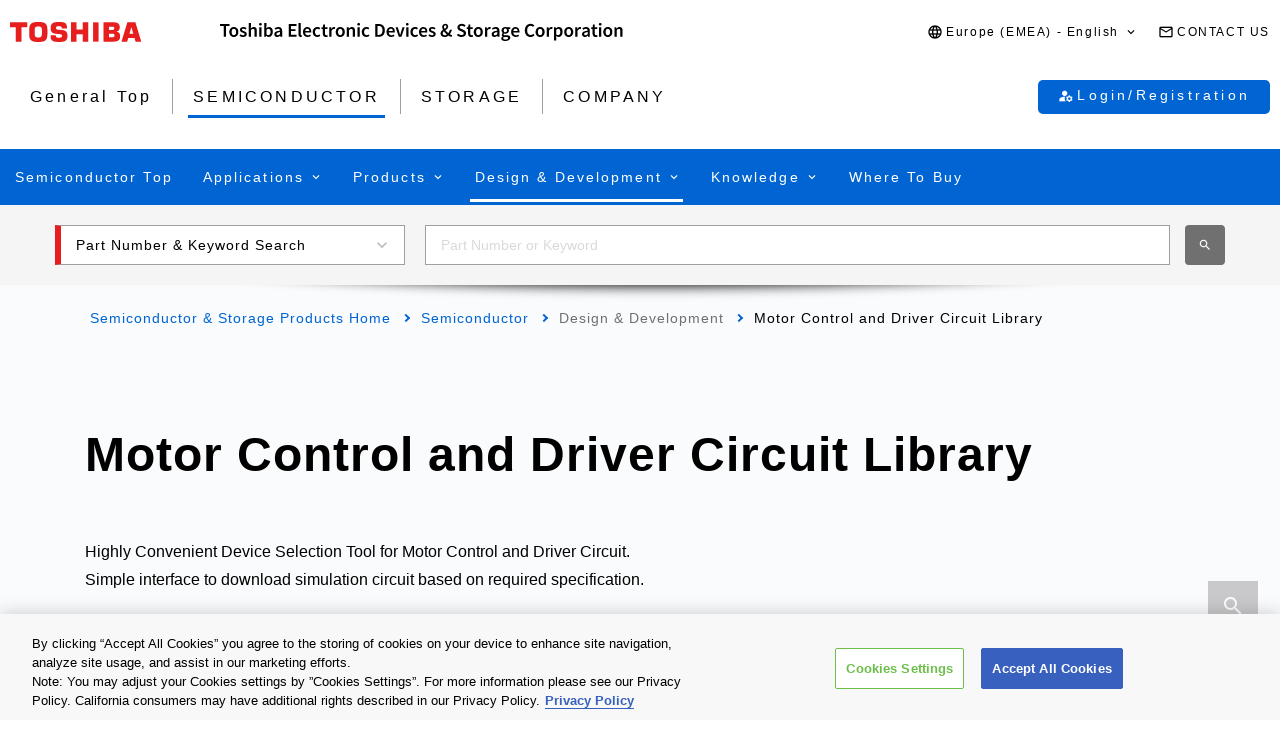

--- FILE ---
content_type: application/javascript; charset=utf-8
request_url: https://players.brightcove.net/5454530083001/experience_6434b8345e65fd001d0fa697/live.js
body_size: 242140
content:
(()=>{"use strict";(()=>{var e={47:e=>{const t="undefined"!=typeof navigator&&/MSIE 10/.test(navigator.userAgent),n="undefined"!=typeof navigator&&/Trident\/.*rv:11/.test(navigator.userAgent);function r(e){return e&&e.length?Array.prototype.slice.call(e):[]}function i(e,t){const n=e.style[t];return!!n&&"100%"!==n}e.exports={isIE10:t,isIE11:n,toArray:r,isFixedHeight:function(e){return i(e,"height")},isFixedWidth:function(e){return i(e,"width")},getDimensions:function(e){return{height:e.offsetHeight,width:e.offsetWidth}},getDocumentDimensions:function(e){const n=e.body,r=e.documentElement,i=n.getBoundingClientRect(),o=r.getBoundingClientRect();return{height:t?Math.ceil(i.height):o.height,width:Math.max(n.scrollWidth,n.offsetWidth,r.clientWidth,r.scrollWidth,r.offsetWidth,i.width,o.width)}},getElementAttributes:function(e){return r(e.attributes).reduce((e,t)=>(e[t.name]=t.value,e),{})}}},382:e=>{e.exports=class{constructor(){this._embeds={}}getEmbed(e){return this._embeds[e]||null}getEmbeds(){return this._embeds}}},552:(e,t,n)=>{const r=n(47),i="undefined"!=typeof MutationObserver&&!r.isIE11,o=["animationstart","webkitAnimationStart","animationiteration","webkitAnimationIteration","animationend","webkitAnimationEnd","input","mouseup","mousedown","orientationchange","afterprint","beforeprint","readystatechange","resize","touchstart","touchend","touchcancel","transitionstart","webkitTransitionStart","MSTransitionStart","oTransitionStart","otransitionstart","transitioniteration","webkitTransitionIteration","MSTransitionIteration","oTransitionIteration","otransitioniteration","transitionend","webkitTransitionEnd","MSTransitionEnd","oTransitionEnd","otransitionend"];e.exports=function(e,t=e.parentNode){const n=r.isFixedHeight(t),s=r.isFixedWidth(t);if(n&&s)return()=>{};let a;const c=e.contentWindow,l=r.getDimensions(e);let u={height:l.height,width:l.width};function d({height:t}){e.style.height=`${t}px`}function p(){const e=r.getDocumentDimensions(c.document),i=r.getDimensions(t),o=e.height!==u.height||e.width!==u.width,a=i.height-3!==u.height||i.width!==u.width;(o||a)&&(u={height:e.height,width:e.width},function({height:e,width:i}){const o=r.getDimensions(t),a={};i=Math.max(i,o.width),a.width=s?l.width:i,a.height=n?l.height:e,d(a)}(u))}function h(e){p(),f(e.target)}function f(e){e.removeEventListener("load",h),e.removeEventListener("error",h)}function m(e){!1===e.complete&&(e.addEventListener("load",h,!1),e.addEventListener("error",h,!1))}function v(e){p(),e.target.querySelectorAll&&Array.prototype.forEach.call(e.target.querySelectorAll("img"),e=>{f(e),m(e)})}return d(l),o.forEach(e=>c.addEventListener(e,p)),i?(a=new MutationObserver(function(e){p(),e.forEach(e=>{"attributes"===e.type&&"IMG"===e.target.tagName&&"src"===e.attributeName?m(e.target):"childList"===e.type&&Array.prototype.forEach.call(e.target.querySelectorAll("img"),m)})}),a.observe(c.document,{attributes:!0,childList:!0,characterData:!0,subtree:!0})):c.document.addEventListener("DOMSubtreeModified",v),function(){a&&a.disconnect(),c.document.removeEventListener("DOMSubtreeModified",v),o.forEach(e=>c.removeEventListener(e,p))}}},728:(e,t,n)=>{n.r(t),n.d(t,{default:()=>r});const r='<!DOCTYPE html> <html lang="en"> <head> <meta charset="UTF-8"> <title>Brightcove Embedded Experience</title> <style class="ee-components-ignore-style">body,html{padding:0;margin:0}html{width:1px;min-width:100%}</style> </head> <body> <div id="container"></div> </body> </html> '},781:(e,t,n)=>{const r=n(936);e.exports.init=function(e,t,n,i,o,s,a){const c=r.getContainers(e,i,t);c.length&&c.forEach(t=>{r.containsExperience(t)||r.buildExperience(e,t,n,i,o,s,a)})}},936:(e,t,n)=>{const r=n(382),i=n(954),o=n(47),s=n(728);e.exports={getContainers:function(e,t,n){const{id:r}=t;if(!r)return[];const i=`[data-experience="${r}"]`,s=o.toArray(e.document.querySelectorAll(i));if(!n)return s;const a=`#${n}`,c=o.toArray(e.document.querySelectorAll(a));return s.concat(c)},containsExperience:function(e){if(e&&e.childNodes)for(let t=0;t<e.childNodes.length;t++){const n=e.childNodes[t];if(n.nodeType!==Node.COMMENT_NODE&&(n.nodeType!==Node.TEXT_NODE||n.nodeValue&&n.nodeValue.trim()))return!0}return!1},buildExperience:function(e,t,n,a,c,l,u){!function(e,t){const{width:n,height:r}=t;e.style.width||(e.style.width=n?`${n}px`:null,n&&!e.style.margin&&(e.style.marginLeft||(e.style.marginLeft="auto"),e.style.marginRight||(e.style.marginRight="auto"))),e.style.height||(e.style.height=r?`${r}px`:null),e.style.overflow="auto",e.style.WebkitOverflowScrolling="touch"}(t,a);const d=function(e,t,n){const r=e.document.createElement("iframe");return r.setAttribute("allowfullscreen",""),r.style.width="100%",r.style.border="none",r.style.transition="height 0.1s linear",r.style.display="block",o.isFixedHeight(t)?r.style.height="100%":r.setAttribute("scrolling","no"),r.setAttribute("title",n.name),t.appendChild(r),r}(e,t,a),p=function(e){return t=o.isFixedHeight(e)?"auto":"hidden",s.default.replace("/* __overflow__ */",`overflow: ${t};`);var t}(t);!function(e,t){const n=e.contentWindow.document;n.open(),n.write(t),n.close()}(d,p),function(e,t){t.contentWindow}(0,d);const h=function(e,t,n,r,i,s,a){const c=e.contentWindow,l=c.document,u=l.createElement("script");return u.text=i,l.body.appendChild(u),c.bcov.gal.initEmbed("container",JSON.stringify({experience:r,accountId:n,interactions:s,theme:a,attributes:o.getElementAttributes(t)}))}(d,t,n,a,c,l,u);!function(e){e.bcov||(e.bcov={}),e.bcov.gal||(e.bcov.gal=new r)}(e),function(e,t,n){let r=(t.getAttribute?t.getAttribute("data-experience"):void 0)||t.id;r||(e.bcov.gal._embedIndex=(e.bcov.gal._embedIndex||0)+1,r=`bc-embed-${e.bcov.gal._embedIndex}`),e.bcov.gal._embeds[r]=n}(e,t,h);const f=i.resize(d),m=h.dispose;h.dispose=()=>{m&&m.call(h),f()},h.render()}}},954:(e,t,n)=>{e.exports={resize:n(552)}}},t={};function n(r){var i=t[r];if(void 0!==i)return i.exports;var o=t[r]={exports:{}};return e[r](o,o.exports,n),o.exports}n.d=(e,t)=>{for(var r in t)n.o(t,r)&&!n.o(e,r)&&Object.defineProperty(e,r,{enumerable:!0,get:t[r]})},n.g=function(){if("object"==typeof globalThis)return globalThis;try{return this||new Function("return this")()}catch(e){if("object"==typeof window)return window}}(),n.o=(e,t)=>Object.prototype.hasOwnProperty.call(e,t),n.r=e=>{"undefined"!=typeof Symbol&&Symbol.toStringTag&&Object.defineProperty(e,Symbol.toStringTag,{value:"Module"}),Object.defineProperty(e,"__esModule",{value:!0})},n(781).init(n.g,"bc-embed-6434b8345e65fd001d0fa697",5454530083001,{accountId:5454530083001,analytics:{gallery:{projectId:"58d16bbe54532c1f35f4347b",url:"https://gallery-metrics.api.brightcove.com/v1/gallery-experiences-analytics-proxy",writeKey:"af3b993ad689af63cd647e8030fcf44bbc142bf43bb050f7f9243e8659ef177dac3e1b15d65a26c7d866de99c184f3556fee62e400eeea20a9708a4216c9d412498a2bfe6c87677ac9ef95daca234ccf5f6d7e3bea8bc980821005e012d9ac67"},googleAnalyticsId:null},assets:{customCss:'.ee-components-thumbnail-strip-cell{padding:0 20px}\r\n\r\ndiv[data-disabled="false"][class="ee-components-arrow"]:before{opacity:.2;background:linear-gradient(-90deg,transparent,#000)}\r\ndiv[data-disabled="false"][class="ee-components-arrow"]:hover:before{opacity:.8;background:linear-gradient(-90deg,transparent,#000)}',customCssUrl:"",customJavaScript:null,customJavaScriptUrl:null,fonts:[],headerAdCode:null},content:{top:[{id:"59edddb4e207cc000fcc28b2",name:null,type:"html",value:'<font style="color: #525252; font-size: 100%; font-family: Arial,Helvetica,sans-serif;"> Click the play button to play the video. And you can scroll with the left (<) and right (>) buttons.</font>',views:["before","after"]}]},description:"Motor Control and Driver Circuit Library Function Introduction\n2023.04.11\n\nhttps://toshiba.semicon-storage.com/ap-en/semiconductor/design-development/mcdc-lib.html　",height:null,id:"6434b8345e65fd001d0fa697",inactive:!1,layouts:{presentation:{during:"large"},sharing:{all:"none"},thumbnails:{all:"below",mobile:"one"},videoInfo:{all:"below"}},locale:"en_US",metadataLanguage:{},name:"glr_287_e_des-dev_mcdc-lib",playbackApiBaseUrl:"https://edge.api.brightcove.com/playback/v1/",player:{autoAdvance:!1,autoAdvanceTime:null,baseUrl:null,endBehavior:"after",id:"YZ60ECRk1",playsInline:!1,viewportMoveDisabled:!0},policyKey:"BCpkADawqM2eSlft4wLSv7Pd1S1IRVzItCFse6I896pdSZ94Xyn1V0hXgk2IxYqD9tWSwgsdjL_VsGxXtUzfxpnV-jubUDI_AahBohTyargjrO8SzRfcIZ_0TTavXZTp-UWOxD9wQ2jJfXO-",social:{deepLinkParameter:null,display:"button"},styles:{arrows:{color:"rgba(255,255,255,1)",fill:"rgba(0,100,209,1)"},focus:{color:null},global:{color:null,fontSize:null},navigation:{color:null},nowPlaying:{backgroundColor:null},overlay:{color:null},playButton:{color:"rgba(255,255,255,1)",fill:"rgba(58,56,56,0.47)"},videoInfo:{color:"rgba(82,82,82,1)",fontSize:null}},template:"ee-thumbnail",templateVersion:"1.5.0",templateVersionLocked:!1,theme:null,videos:{allowDownloads:"none",downloadCustomField:"",downloadCustomFieldValue:"",playlistId:"1762841276007132131",showRelatedLinks:!1,type:"playlist",useLongDescriptions:!1,videoIds:[],viewerSegments:null,watchedIndicator:!1},width:null,youtubeKey:"eyJ0eXAiOiJKV1QiLCJhbGciOiJIUzI1NiJ9.eyJhY2NvdW50SWQiOiI1NDU0NTMwMDgzMDAxIiwicmFuZG9tIjoiOWNhNWU0NGJjM2Q2In0.Z4Y5lzgcog2ORYJYz_-tK6zOXNtX8BHxDzPK6_NntMk"},'/*! For license information please see embed.min.js.LICENSE.txt */\n(()=>{var e={94:(e,t,n)=>{"use strict";const r=n(40927),i=n(66125).Connected,o=n(69893),s=n(92676),a=n(54096),{get:c,getIn:l}=n(55789),u=n(40294),d=n(31521),p=n(5556);function h(e,t,n){return a.joinClasses(e,`ee-components-video-info-wrapper-share-${t}-${n}`)}n(52647);class f extends r.PureComponent{static propTypes={video:p.object,className:p.string,infoPlacement:p.oneOf(s.infoPositions),sharePlacement:p.oneOf(s.sharePositionValues),header:p.node,footer:p.node,children:p.node};static defaultProps={infoPlacement:"below",sharePlacement:s.sharePositions.none};generateClassName(e=""){const{className:t}=this.props;return a.joinClasses(`ee-components-video-info-wrapper${e}`,t&&`${t}${e}`)}renderVideoInfo(...e){const{infoPlacement:t,sharePlacement:n,...i}=this.props,{infoSharePositions:a}=s;if(i.video&&e.includes(t))return delete i.header,e.includes(n)?i.sharing=a.title:n===s.sharePositions.videoInfo&&"overlay"!==t?i.sharing=a.inline:i.sharing=a.none,r.createElement("div",{className:this.generateClassName("-info"),"data-info-placement":t},r.createElement(o,i))}renderHeader(){const{infoPlacement:e,sharePlacement:t,header:n,className:o,...a}=this.props;let c;if(t!==s.sharePositions.above||a.video&&"above"===e){if(!n)return}else a.className=h(o,t,e),c=r.createElement(i,a);return r.createElement("div",{className:this.generateClassName("-header"),"data-info-placement":e},r.createElement("div",{className:this.generateClassName("-header-inner")},r.createElement("div",{className:this.generateClassName("-header-content")},n),c))}renderFooter(){const{infoPlacement:e,sharePlacement:t,footer:n,className:o,...a}=this.props;let c;if(t!==s.sharePositions.below||a.video&&"below"===e){if(!n)return}else a.className=h(o,t,e),c=r.createElement(i,a);return r.createElement("div",{className:this.generateClassName("-footer"),"data-info-placement":e},r.createElement("div",{className:this.generateClassName("-footer-inner")},r.createElement("div",{className:this.generateClassName("-footer-content")},n),c))}render(){const{infoPlacement:e,sharePlacement:t,children:n}=this.props;return r.createElement("div",{className:this.generateClassName(),"data-info-placement":e,"data-share-placement":t},this.renderHeader(),r.createElement("div",{className:this.generateClassName("-content"),"data-info-placement":e},this.renderVideoInfo("above"),r.createElement("div",{className:this.generateClassName("-inner"),"data-info-placement":e},n),this.renderVideoInfo("right","below")),this.renderFooter())}}e.exports=a.connect(function(e,t){const{player:n,config:{experience:r},editorMode:i}=e;let o;if(t.hasOwnProperty("video"))o=t.video;else{const t=c(n,"videoIndex"),r=c(n,"videoConfiguration"),i=u.getVideosFromState(e,r);o=null!=t&&i[t]||c(n,"metadata")}const{showRelatedLinks:s,useLongDescriptions:a}=l(r,["videos"],{});return{video:o,sharingEnabled:d.isSharingEnabled(r,t.shareType,t.sharePlacement),showRelatedLinks:!1!==t.showRelatedLinks&&s,useLongDescriptions:!1!==t.useLongDescriptions&&a,showDownload:!1!==t.showDownload&&u.shouldShowDownload(r,o),showDescription:!1!==t.showDescription,showDuration:!1!==t.showDuration,editorMode:i,videoErrorCode:u.getVideoErrorCode(e,t)}})(f)},122:(e,t,n)=>{"use strict";var r=n(46518),i=n(44576),o=n(91955),s=n(79306),a=n(22812),c=n(79039),l=n(43724);r({global:!0,enumerable:!0,dontCallGetSet:!0,forced:c(function(){return l&&1!==Object.getOwnPropertyDescriptor(i,"queueMicrotask").value.length})},{queueMicrotask:function(e){a(arguments.length,1),o(s(e))}})},221:(e,t,n)=>{"use strict";var r=n(46518),i=n(79039),o=n(20034),s=n(22195),a=n(15652),c=Object.isSealed;r({target:"Object",stat:!0,forced:a||i(function(){c(1)})},{isSealed:function(e){return!o(e)||!(!a||"ArrayBuffer"!==s(e))||!!c&&c(e)}})},373:(e,t,n)=>{"use strict";var r=n(44576),i=n(27476),o=n(79039),s=n(79306),a=n(74488),c=n(94644),l=n(13709),u=n(13763),d=n(39519),p=n(3607),h=c.aTypedArray,f=c.exportTypedArrayMethod,m=r.Uint16Array,v=m&&i(m.prototype.sort),g=!(!v||o(function(){v(new m(2),null)})&&o(function(){v(new m(2),{})})),y=!!v&&!o(function(){if(d)return d<74;if(l)return l<67;if(u)return!0;if(p)return p<602;var e,t,n=new m(516),r=Array(516);for(e=0;e<516;e++)t=e%4,n[e]=515-e,r[e]=e-2*t+3;for(v(n,function(e,t){return(e/4|0)-(t/4|0)}),e=0;e<516;e++)if(n[e]!==r[e])return!0});f("sort",function(e){return void 0!==e&&s(e),y?v(this,e):a(h(this),function(e){return function(t,n){return void 0!==e?+e(t,n)||0:n!=n?-1:t!=t?1:0===t&&0===n?1/t>0&&1/n<0?1:-1:t>n}}(e))},!y||g)},536:(e,t,n)=>{"use strict";var r=n(4644);function i(e,t,n,i){return r.call(this,e,t,n,i)}r.augmentClass(i,{data:null}),e.exports=i},655:(e,t,n)=>{"use strict";var r=n(36955),i=String;e.exports=function(e){if("Symbol"===r(e))throw new TypeError("Cannot convert a Symbol value to a string");return i(e)}},719:(e,t,n)=>{e.exports=n(76084).Connected},860:(e,t,n)=>{"use strict";const r=n(53225),i=n(26582),o=n(3284),s=n(54096),{getJson:a}=n(27824),{getIn:c}=n(55789),l=n(40294),u=n(92676);function d(e,t,n,r){return{type:o.LOAD_PLAYER_SCRIPT_ERROR,accountId:e,playerId:t,error:n,lightbox:r}}function p(e){return e||"default"}function h(e,t,n,r){return t||(t="//players.brightcove.net/"),`${t}${e}/${n}_default/${r}`}e.exports={loadPlayerConfig:function(e,t,n){return n=p(n),async r=>{let i;r({type:o.LOADING_PLAYER_CONFIG,accountId:void 0,playerId:void 0});try{i=await a(h(e,t,n,"config.json"))}catch(e){i=null}return r(function(e,t,n){return{type:o.LOADED_PLAYER_CONFIG,accountId:e,playerId:t,config:n}}(e,n,i)),c(i,["video_cloud","policy_key"])}},loadPlayerScript:function(e,t,a,f,m=n.g){const v=m!==n.g;return f=p(f),n=>{if(n(function(e,t,n){return{type:o.LOADING_PLAYER_SCRIPT,accountId:e,playerId:t,lightbox:n}}(e,f,v)),!e){const t=new Error("No account ID specified");return n(d(e,f,t,v)),Promise.reject(t)}const p=c(t,["videos","videoIds"]);let g=p&&p.reduce((e,t)=>{const{type:n}=l.getTypeAndId(t),r=n===u.video.sources.youtube;return!!r||r||e},!1);const y=c(t,["videos","playlistId"]);if(y){const{type:e}=l.getTypeAndId(y);e===u.video.sources.youtube&&(g=!0)}const A=h(e,a,f,"index.min.js");return s.loadScript(A,m.document).then(()=>r(m)).then(()=>g?i.init(m):null).then(()=>n(function(e,t,n){return{type:o.LOADED_PLAYER_SCRIPT,accountId:e,playerId:t,lightbox:n}}(e,f,v))).catch(t=>n(d(e,f,t,v)))}},setPlayerMetadata:function(e){return{type:o.SET_PLAYER_METADATA,metadata:e}},playerAdStart:function(){return{type:o.PLAYER_AD_START}},playerAdEnd:function(){return{type:o.PLAYER_AD_END}}}},907:(e,t,n)=>{"use strict";const r=n(40927),i=n(54096),o=n(92676),{set:s,get:a}=n(55789),c=n(63657),l=n(5556);function u(e){switch(e){default:case o.heroImageSizes.cover:return"cover";case o.heroImageSizes.contain:return"contain";case o.heroImageSizes.stretch:return"100% 100%";case o.heroImageSizes.none:return"auto auto"}}n(59832);class d extends r.PureComponent{static propTypes={value:l.shape({image:l.string,size:l.oneOf(Object.values(o.heroImageSizes))}),empty:l.node,children:l.node};static defaultProps={empty:null};static validFileTypes=/image\\/.+/i;static mapFileToValue(e,t){return s(e,"image",i.getImageFromFile(t))}render(){const{value:e,empty:t,children:n}=this.props,o=a(e,"image");if(!o)return t||r.createElement("div",{className:"ee-components-hero-image"});const s={backgroundImage:i.getCssUrl(o),backgroundPosition:"center",backgroundRepeat:"no-repeat",backgroundSize:u(e.size)};return r.createElement("div",{className:"ee-components-hero-image",style:s},n)}}e.exports=c({props:[["value","image"]]})(d)},1103:e=>{"use strict";e.exports=function(e){try{return{error:!1,value:e()}}catch(e){return{error:!0,value:e}}}},1265:(e,t,n)=>{"use strict";function r(e){return function(t){var n=t.dispatch,r=t.getState;return function(t){return function(i){return"function"==typeof i?i(n,r,e):t(i)}}}}n.d(t,{A:()=>o});var i=r();i.withExtraArgument=r;const o=i},1469:(e,t,n)=>{"use strict";var r=n(87433);e.exports=function(e,t){return new(r(e))(0===t?0:t)}},1480:(e,t,n)=>{"use strict";var r=n(46518),i=n(79039),o=n(10298).f;r({target:"Object",stat:!0,forced:i(function(){return!Object.getOwnPropertyNames(1)})},{getOwnPropertyNames:o})},1548:(e,t,n)=>{"use strict";var r=n(44576),i=n(79039),o=n(39519),s=n(84215),a=r.structuredClone;e.exports=!!a&&!i(function(){if("DENO"===s&&o>92||"NODE"===s&&o>94||"BROWSER"===s&&o>97)return!1;var e=new ArrayBuffer(8),t=a(e,{transfer:[e]});return 0!==e.byteLength||8!==t.byteLength})},1625:(e,t,n)=>{"use strict";var r=n(79504);e.exports=r({}.isPrototypeOf)},1688:(e,t,n)=>{"use strict";var r=n(46518),i=n(70380);r({target:"Date",proto:!0,forced:Date.prototype.toISOString!==i},{toISOString:i})},1767:e=>{"use strict";e.exports=function(e){return{iterator:e,next:e.next,done:!1}}},1886:(e,t,n)=>{"use strict";var r=n(69565),i=n(24074),o=n(28551),s=n(70081),a=n(1767),c=n(55966),l=n(78227)("asyncIterator");e.exports=function(e,t){var n=arguments.length<2?c(e,l):t;return n?o(r(n,e)):new i(a(s(e)))}},1951:(e,t,n)=>{"use strict";var r=n(78227);t.f=r},1975:(e,t,n)=>{e.exports=n(12460).Connected},2008:(e,t,n)=>{"use strict";var r=n(46518),i=n(59213).filter;r({target:"Array",proto:!0,forced:!n(70597)("filter")},{filter:function(e){return i(this,e,arguments.length>1?arguments[1]:void 0)}})},2065:(e,t,n)=>{"use strict";n.d(t,{A:()=>a});var r=n(71354),i=n.n(r),o=n(76314),s=n.n(o)()(i());s.push([e.id,".ee-components-video-thumbnail {\\n  position: relative;\\n}\\n.ee-components-video-thumbnail[data-info-placement=\'overlay\'] .ee-components-video-info {\\n  position: absolute;\\n  top: auto;\\n  width: auto;\\n  right: auto;\\n  bottom: 0;\\n  left: 0;\\n  display: inline-block;\\n  white-space: nowrap;\\n  padding: 0;\\n  max-width: 100%;\\n}\\n.ee-components-video-thumbnail[data-info-placement=\'overlay\'] .ee-components-video-info-content {\\n  padding: 10px;\\n}\\n@media (max-width: 450px) {\\n  .ee-components-video-thumbnail[data-info-placement=\'overlay\'] .ee-components-video-info-content {\\n    padding: 5px 10px;\\n    font-size: 11px;\\n  }\\n}\\n.ee-components-video-thumbnail[data-info-placement=\'overlay\'] .ee-components-video-info-content,\\n.ee-components-video-thumbnail[data-info-placement=\'overlay\'] .ee-components-video-info-name,\\n.ee-components-video-thumbnail[data-info-placement=\'overlay\'] .ee-components-video-info-name-content,\\n.ee-components-video-thumbnail[data-info-placement=\'overlay\'] .ee-components-video-info-duration,\\n.ee-components-video-thumbnail[data-info-placement=\'overlay\'] .ee-components-video-info-description,\\n.ee-components-video-thumbnail[data-info-placement=\'overlay\'] .ee-components-video-info-related-link {\\n  overflow: hidden;\\n  text-overflow: ellipsis;\\n  max-width: 100%;\\n  max-height: 100%;\\n}\\n.ee-components-video-thumbnail[data-info-placement=\'overlay\'] .ee-components-video-info-name {\\n  display: block;\\n}\\n.ee-components-video-thumbnail-text {\\n  color: #555555;\\n  display: -webkit-flex;\\n  display: -ms-flexbox;\\n  display: -ms-flex;\\n  display: flex;\\n  -webkit-align-items: center;\\n  -ms-flex-align: center;\\n  -ms-align-items: center;\\n  align-items: center;\\n  -ms-flex-pack: center;\\n  -webkit-justify-content: center;\\n  -ms-justify-content: center;\\n  justify-content: center;\\n  text-align: center;\\n  position: absolute;\\n  padding: 10px 10px 0 10px;\\n  left: 0;\\n  top: 0;\\n  width: 100%;\\n  height: 35%;\\n}\\n","",{version:3,sources:["webpack://./node_modules/ee-components/less/videoThumbnail.less","webpack://./node_modules/ee-components/less/flexbox.less"],names:[],mappings:"AAGC;EACC,kBAAA;AAFF;AAIE;EAEI,kBAAA;EACA,SAAA;EACA,WAAA;EACA,WAAA;EACA,SAAA;EACA,OAAA;EACA,qBAAA;EACA,mBAAA;EACA,UAAA;EACA,eAAA;AAHN;AARE;EAeI,aAAA;AAJN;AAKM;EAAA;IACE,iBAAA;IACA,eAAA;EAFN;AACF;AAjBE;;;;;;EA4BI,gBAAA;EACA,uBAAA;EACA,eAAA;EACA,gBAAA;AAHN;AA5BE;EAmCI,cAAA;AAJN;AASA;EACE,cAAA;ECrCD,qBAAA;EACA,oBAAA;EACA,iBAAA;EACA,aAAA;EAsGC,2BAAA;EACK,sBAAA;EACD,uBAAA;EACI,mBAAA;EAzBR,qBAAA;EAIA,+BAAA;EACI,2BAAA;EACI,uBAAA;EDhDR,kBAAA;EACA,kBAAA;EACA,yBAAA;EACA,OAAA;EACA,MAAA;EACA,WAAA;EACA,WAAA;AAEF",sourcesContent:["@import \'variables\';\\n@import \'flexbox\';\\n\\n.@{videoThumbnailPrefix} {\\n  position: relative;\\n\\n  &[data-info-placement=\'overlay\'] {\\n    .@{videoInfoPrefix} {\\n      position: absolute;\\n      top: auto;\\n      width: auto;\\n      right: auto;\\n      bottom: 0;\\n      left: 0;\\n      display: inline-block;\\n      white-space: nowrap;\\n      padding: 0;\\n      max-width: 100%;\\n    }\\n\\n    .@{videoInfoPrefix}-content {\\n      padding: @info-padding-overlay;\\n      @media (max-width: @screen-xs-min) {\\n        padding: @info-padding;\\n        font-size: @font-size-mobile-sm;\\n      }\\n    }\\n\\n    .@{videoInfoPrefix}-content,\\n    .@{videoInfoPrefix}-name,\\n    .@{videoInfoPrefix}-name-content,\\n    .@{videoInfoPrefix}-duration,\\n    .@{videoInfoPrefix}-description,\\n    .@{videoInfoPrefix}-related-link {\\n      overflow: hidden;\\n      text-overflow: ellipsis;\\n      max-width: 100%;\\n      max-height: 100%;\\n    }\\n\\n    .@{videoInfoPrefix}-name {\\n      display: block;\\n    }\\n  }\\n}\\n\\n.ee-components-video-thumbnail-text {\\n  color: #555555;\\n  .flex-display();\\n  .align-items(center);\\n  .justify-content(center);\\n  text-align: center;\\n  position: absolute;\\n  padding: 10px 10px 0 10px;\\n  left: 0;\\n  top: 0;\\n  width: 100%;\\n  height: 35%;\\n}\\n\\n","// From https://gist.github.com/jayj/4012969\\n\\n// --------------------------------------------------\\n// Flexbox LESS mixins\\n// The spec: http://www.w3.org/TR/css3-flexbox\\n// --------------------------------------------------\\n\\n// Flexbox display\\n// flex or inline-flex\\n.flex-display(@display: flex) {\\n\\tdisplay: ~\\"-webkit-@{display}\\";\\n\\tdisplay: ~\\"-ms-@{display}box\\"; // IE10 uses -ms-flexbox\\n\\tdisplay: ~\\"-ms-@{display}\\"; // IE11\\n\\tdisplay: @display;\\n}\\n\\n// The \'flex\' shorthand\\n// - applies to: flex items\\n// <positive-number>, initial, auto, or none\\n.flex(@columns: initial) {\\n  -webkit-flex: @columns;\\n      -ms-flex: @columns;\\n          flex: @columns;\\n}\\n\\n// Flex Flow Direction\\n// - applies to: flex containers\\n// row | row-reverse | column | column-reverse\\n.flex-direction(@direction: row) {\\n  -webkit-flex-direction: @direction;\\n      -ms-flex-direction: @direction;\\n          flex-direction: @direction;\\n}\\n\\n// Flex Line Wrapping\\n// - applies to: flex containers\\n// nowrap | wrap | wrap-reverse\\n.flex-wrap(@wrap: nowrap) {\\n  -webkit-flex-wrap: @wrap;\\n      -ms-flex-wrap: @wrap;\\n          flex-wrap: @wrap;\\n}\\n\\n// Flex Direction and Wrap\\n// - applies to: flex containers\\n// <flex-direction> || <flex-wrap>\\n.flex-flow(@flow) {\\n  -webkit-flex-flow: @flow;\\n      -ms-flex-flow: @flow;\\n          flex-flow: @flow;\\n}\\n\\n// Display Order\\n// - applies to: flex items\\n// <integer>\\n.flex-order(@order: 0) {\\n  -webkit-order: @order;\\n      -ms-order: @order;\\n          order: @order;\\n}\\n\\n// Flex grow factor\\n// - applies to: flex items\\n// <number>\\n.flex-grow(@grow: 0) {\\n  -webkit-flex-grow: @grow;\\n      -ms-flex-grow: @grow;\\n          flex-grow: @grow;\\n}\\n\\n// Flex shrink\\n// - applies to: flex item shrink factor\\n// <number>\\n.flex-shrink(@shrink: 1) {\\n  -webkit-flex-shrink: @shrink;\\n      -ms-flex-shrink: @shrink;\\n          flex-shrink: @shrink;\\n}\\n\\n// Flex basis\\n// - the initial main size of the flex item\\n// - applies to: flex itemsnitial main size of the flex item\\n// <width>\\n.flex-basis(@width: auto) {\\n  -webkit-flex-basis: @width;\\n      -ms-flex-basis: @width;\\n          flex-basis: @width;\\n}\\n\\n// Axis Alignment\\n// - applies to: flex containers\\n// flex-start | flex-end | center | space-between | space-around\\n.justify-content(@justify: flex-start) {\\n  -ms-flex-pack: replace(@justify, \'flex-\', \'\');\\n  & when (@justify = space-between) or (@justify = space-around) {\\n    -ms-flex-pack: justify\\n  }\\n  -webkit-justify-content: @justify;\\n      -ms-justify-content: @justify;\\n          justify-content: @justify;\\n}\\n\\n// Packing Flex Lines\\n// - applies to: multi-line flex containers\\n// flex-start | flex-end | center | space-between | space-around | stretch\\n.align-content(@align: stretch) {\\n  -webkit-align-content: @align;\\n      -ms-align-content: @align;\\n          align-content: @align;\\n}\\n\\n// Cross-axis Alignment\\n// - applies to: flex containers\\n// flex-start | flex-end | center | baseline | stretch\\n.align-items(@align: stretch) {\\n  -webkit-align-items: @align;\\n       -ms-flex-align: replace(@align, \'flex-\', \'\');\\n      -ms-align-items: @align;\\n          align-items: @align;\\n}\\n\\n// Cross-axis Alignment\\n// - applies to: flex items\\n// auto | flex-start | flex-end | center | baseline | stretch\\n.align-self(@align: auto) {\\n  -webkit-align-self: @align;\\n      -ms-align-self: @align;\\n          align-self: @align;\\n}\\n"],sourceRoot:""}]);const a=s},2087:(e,t,n)=>{"use strict";var r=n(20034),i=Math.floor;e.exports=Number.isInteger||function(e){return!r(e)&&isFinite(e)&&i(e)===e}},2222:(e,t,n)=>{"use strict";var r=n(46518),i=n(97751),o=n(79039),s=n(22812),a=n(655),c=n(67416),l=i("URL"),u=c&&o(function(){l.canParse()}),d=o(function(){return 1!==l.canParse.length});r({target:"URL",stat:!0,forced:!u||d},{canParse:function(e){var t=s(arguments.length,1),n=a(e),r=t<2||void 0===arguments[1]?void 0:a(arguments[1]);try{return!!new l(n,r)}catch(e){return!1}}})},2259:(e,t,n)=>{"use strict";n(70511)("iterator")},2293:(e,t,n)=>{"use strict";var r=n(28551),i=n(35548),o=n(64117),s=n(78227)("species");e.exports=function(e,t){var n,a=r(e).constructor;return void 0===a||o(n=r(a)[s])?t:i(n)}},2312:(e,t,n)=>{"use strict";n.r(t),n.d(t,{default:()=>g});var r=n(85072),i=n.n(r),o=n(97825),s=n.n(o),a=n(77659),c=n.n(a),l=n(55056),u=n.n(l),d=n(10540),p=n.n(d),h=n(41113),f=n.n(h),m=n(58095),v={};v.styleTagTransform=f(),v.setAttributes=u(),v.insert=c().bind(null,"head"),v.domAPI=s(),v.insertStyleElement=p(),i()(m.A,v);const g=m.A&&m.A.locals?m.A.locals:void 0},2360:(e,t,n)=>{"use strict";var r,i=n(28551),o=n(96801),s=n(88727),a=n(30421),c=n(20397),l=n(4055),u=n(66119),d="prototype",p="script",h=u("IE_PROTO"),f=function(){},m=function(e){return"<"+p+">"+e+"</"+p+">"},v=function(e){e.write(m("")),e.close();var t=e.parentWindow.Object;return e=null,t},g=function(){try{r=new ActiveXObject("htmlfile")}catch(e){}var e,t,n;g="undefined"!=typeof document?document.domain&&r?v(r):(t=l("iframe"),n="java"+p+":",t.style.display="none",c.appendChild(t),t.src=String(n),(e=t.contentWindow.document).open(),e.write(m("document.F=Object")),e.close(),e.F):v(r);for(var i=s.length;i--;)delete g[d][s[i]];return g()};a[h]=!0,e.exports=Object.create||function(e,t){var n;return null!==e?(f[d]=i(e),n=new f,f[d]=null,n[h]=e):n=g(),void 0===t?n:o.f(n,t)}},2478:(e,t,n)=>{"use strict";var r=n(79504),i=n(48981),o=Math.floor,s=r("".charAt),a=r("".replace),c=r("".slice),l=/\\$([$&\'`]|\\d{1,2}|<[^>]*>)/g,u=/\\$([$&\'`]|\\d{1,2})/g;e.exports=function(e,t,n,r,d,p){var h=n+e.length,f=r.length,m=u;return void 0!==d&&(d=i(d),m=l),a(p,m,function(i,a){var l;switch(s(a,0)){case"$":return"$";case"&":return e;case"`":return c(t,0,n);case"\'":return c(t,h);case"<":l=d[c(a,1,-1)];break;default:var u=+a;if(0===u)return i;if(u>f){var p=o(u/10);return 0===p?i:p<=f?void 0===r[p-1]?s(a,1):r[p-1]+s(a,1):i}l=r[u-1]}return void 0===l?"":l})}},2694:(e,t,n)=>{"use strict";var r=n(6925);function i(){}function o(){}o.resetWarningCache=i,e.exports=function(){function e(e,t,n,i,o,s){if(s!==r){var a=new Error("Calling PropTypes validators directly is not supported by the `prop-types` package. Use PropTypes.checkPropTypes() to call them. Read more at http://fb.me/use-check-prop-types");throw a.name="Invariant Violation",a}}function t(){return e}e.isRequired=e;var n={array:e,bigint:e,bool:e,func:e,number:e,object:e,string:e,symbol:e,any:e,arrayOf:t,element:e,elementType:e,instanceOf:t,node:e,objectOf:t,oneOf:t,oneOfType:t,shape:t,exact:t,checkPropTypes:o,resetWarningCache:i};return n.PropTypes=n,n}},2814:e=>{"use strict";var t={color:!0,date:!0,datetime:!0,"datetime-local":!0,email:!0,month:!0,number:!0,password:!0,range:!0,search:!0,tel:!0,text:!0,time:!0,url:!0,week:!0};e.exports=function(e){var n=e&&e.nodeName&&e.nodeName.toLowerCase();return"input"===n?!!t[e.type]:"textarea"===n}},2892:(e,t,n)=>{"use strict";var r=n(46518),i=n(96395),o=n(43724),s=n(44576),a=n(19167),c=n(79504),l=n(92796),u=n(39297),d=n(23167),p=n(1625),h=n(10757),f=n(72777),m=n(79039),v=n(38480).f,g=n(77347).f,y=n(24913).f,A=n(31240),b=n(43802).trim,x="Number",w=s[x],E=a[x],C=w.prototype,_=s.TypeError,k=c("".slice),S=c("".charCodeAt),I=l(x,!w(" 0o1")||!w("0b1")||w("+0x1")),T=function(e){var t,n=arguments.length<1?0:w(function(e){var t=f(e,"number");return"bigint"==typeof t?t:function(e){var t,n,r,i,o,s,a,c,l=f(e,"number");if(h(l))throw new _("Cannot convert a Symbol value to a number");if("string"==typeof l&&l.length>2)if(l=b(l),43===(t=S(l,0))||45===t){if(88===(n=S(l,2))||120===n)return NaN}else if(48===t){switch(S(l,1)){case 66:case 98:r=2,i=49;break;case 79:case 111:r=8,i=55;break;default:return+l}for(s=(o=k(l,2)).length,a=0;a<s;a++)if((c=S(o,a))<48||c>i)return NaN;return parseInt(o,r)}return+l}(t)}(e));return p(C,t=this)&&m(function(){A(t)})?d(Object(n),this,T):n};T.prototype=C,I&&!i&&(C.constructor=T),r({global:!0,constructor:!0,wrap:!0,forced:I},{Number:T});var P=function(e,t){for(var n,r=o?v(t):"MAX_VALUE,MIN_VALUE,NaN,NEGATIVE_INFINITY,POSITIVE_INFINITY,EPSILON,MAX_SAFE_INTEGER,MIN_SAFE_INTEGER,isFinite,isInteger,isNaN,isSafeInteger,parseFloat,parseInt,fromString,range".split(","),i=0;r.length>i;i++)u(t,n=r[i])&&!u(e,n)&&y(e,n,g(t,n))};i&&E&&P(a[x],E),(I||i)&&P(a[x],w)},2945:(e,t,n)=>{"use strict";var r=n(46518),i=n(44576),o=n(97751),s=n(79504),a=n(69565),c=n(79039),l=n(655),u=n(22812),d=n(92804).c2i,p=/[^\\d+/a-z]/i,h=/[\\t\\n\\f\\r ]+/g,f=/[=]{1,2}$/,m=o("atob"),v=String.fromCharCode,g=s("".charAt),y=s("".replace),A=s(p.exec),b=!!m&&!c(function(){return"hi"!==m("aGk=")}),x=b&&c(function(){return""!==m(" ")}),w=b&&!c(function(){m("a")}),E=b&&!c(function(){m()}),C=b&&1!==m.length;r({global:!0,bind:!0,enumerable:!0,forced:!b||x||w||E||C},{atob:function(e){if(u(arguments.length,1),b&&!x&&!w)return a(m,i,e);var t,n,r,s=y(l(e),h,""),c="",E=0,C=0;if(s.length%4==0&&(s=y(s,f,"")),(t=s.length)%4==1||A(p,s))throw new(o("DOMException"))("The string is not correctly encoded","InvalidCharacterError");for(;E<t;)n=g(s,E++),r=C%4?64*r+d[n]:d[n],C++%4&&(c+=v(255&r>>(-2*C&6)));return c}})},2981:(e,t,n)=>{"use strict";var r=n(16611),i=(n(90646),null),o=null,s={createInternalComponent:function(e){return i||r("111",e.type),new i(e)},createInstanceForText:function(e){return new o(e)},isTextComponent:function(e){return e instanceof o},injection:{injectGenericComponentClass:function(e){i=e},injectTextComponentClass:function(e){o=e}}};e.exports=s},3238:(e,t,n)=>{"use strict";var r=n(44576),i=n(77811),o=n(67394),s=r.DataView;e.exports=function(e){if(!i||0!==o(e))return!1;try{return new s(e),!1}catch(e){return!0}}},3284:e=>{"use strict";e.exports={SET_ACTIVE_VIEW:"SET_ACTIVE_VIEW",SET_CONFIG:"SET_CONFIG",SET_EDITOR_MODE:"SET_EDITOR_MODE",SET_EDITOR_LOCALE:"SET_EDITOR_LOCALE",SET_ACTIVE_STYLES:"SET_ACTIVE_STYLES",SET_ACTIVE_OVERLAYS:"SET_ACTIVE_OVERLAYS",SET_EDITING_DISABLED:"SET_EDITING_DISABLED",LOADING_PLAYER_SCRIPT:"LOADING_PLAYER_SCRIPT",LOADED_PLAYER_SCRIPT:"LOADED_PLAYER_SCRIPT",LOAD_PLAYER_SCRIPT_ERROR:"LOAD_PLAYER_SCRIPT_ERROR",LOADING_PLAYER_CONFIG:"LOADING_PLAYER_CONFIG",LOADED_PLAYER_CONFIG:"LOADED_PLAYER_CONFIG",SET_PLAYER_METADATA:"SET_PLAYER_METADATA",LOAD_VIDEO:"LOAD_VIDEO",LOAD_VIDEO_INDEX:"LOAD_VIDEO_INDEX",LOAD_CURRENT_VIDEO:"LOAD_CURRENT_VIDEO",LOAD_NEXT_VIDEO:"LOAD_NEXT_VIDEO",LOAD_VIDEO_SUCCESS:"LOAD_VIDEO_SUCCESS",REQUEST_HOVER:"editor.requestHover",REQUEST_LEAVE:"editor.requestLeave",REQUEST_EDIT:"editor.requestEdit",REQUEST_COMPONENT_DRAG:"editor.requestComponentDrag",REQUEST_COMPONENT_DROP:"editor.requestComponentDrop",REQUEST_SHOW_STYLE:"editor.requestShowStyle",REQUEST_EDIT_STYLE:"editor.requestEditStyle",REQUEST_HIDE_STYLE:"editor.requestHideStyle",VIDEO_CLICKED:"editor.videoClicked",REQUEST_PAGE:"editor.requestPage",FETCHING_VIDEOS:"FETCHING_VIDEOS",FETCHED_VIDEOS:"FETCHED_VIDEOS",FETCHED_VIDEO_ERROR:"FETCHED_VIDEO_ERROR",FETCH_VIDEOS_FINISHED:"FETCH_VIDEOS_FINISHED",INTERACTION_SYNC_START:"INTERACTION_SYNC_START",INTERACTION_SYNC_END:"INTERACTION_SYNC_END",INTERACTION_SYNC_REMOVE_ALL:"INTERACTION_SYNC_REMOVE_ALL",INTERACTION_IMPRESSION:"INTERACTION_IMPRESSION",INTERACTION_CONVERSION:"INTERACTION_CONVERSION",TOGGLE_SHARE_PANEL:"TOGGLE_SHARE_PANEL",SET_FULL_BLEED:"SET_FULL_BLEED",SET_LIGHTBOX_CONFIG:"SET_LIGHTBOX_CONFIG",VIDEO_WATCHED:"VIDEO_WATCHED",AUTOADVANCE_START:"AUTOADVANCE_START",AUTOADVANCE_STOP:"AUTOADVANCE_STOP",PLAYER_AD_START:"PLAYER_AD_START",PLAYER_AD_END:"PLAYER_AD_END",API:{PLAYER:"_API.PLAYER"}}},3296:(e,t,n)=>{"use strict";n(45806)},3340:(e,t,n)=>{"use strict";var r=n(7973);function i(){r.attachRefs(this,this._currentElement)}n(83982),n(14594);var o={mountComponent:function(e,t,n,r,o,s){var a=e.mountComponent(t,n,r,o,s);return e._currentElement&&null!=e._currentElement.ref&&t.getReactMountReady().enqueue(i,e),a},getHostNode:function(e){return e.getHostNode()},unmountComponent:function(e,t){r.detachRefs(e,e._currentElement),e.unmountComponent(t)},receiveComponent:function(e,t,n,o){var s=e._currentElement;if(t!==s||o!==e._context){var a=r.shouldUpdateRefs(s,t);a&&r.detachRefs(e,s),e.receiveComponent(t,n,o),a&&e._currentElement&&null!=e._currentElement.ref&&n.getReactMountReady().enqueue(i,e)}},performUpdateIfNecessary:function(e,t,n){e._updateBatchNumber===n&&e.performUpdateIfNecessary(t)}};e.exports=o},3362:(e,t,n)=>{"use strict";n(10436),n(16499),n(82003),n(7743),n(51481),n(40280)},3375:e=>{"use strict";e.exports=JSON.parse(\'{"back":"Back","all_videos":"All Videos","watched":"Watched","live":"Live","share":"Share","email":"Email","share_video":"Share Video","check_out_this_video":"Check out this video!","up_next":"Up next in ${time} seconds","load_more":"Load More","add_videos":"Add videos","add_calendar":"Add to Calendar","configure_countdown":"Configure Event Countdown","configure_calendar":"Configure Calendar Reminder","configure_sharing":"Configure sharing","now_playing":"Now Playing","default_transition_message":"The live event will start shortly.","video_placeholder":"${name} (${id}) will display here","a11y":{"duration":"Video Duration ${duration}","download":"download video","play":"play video","scroll_left":"scroll left","scroll_right":"scroll right","share":"Share to ${site}","close":"Close"},"empty":{"text":"Add Text","twitter":"X Feed will display here","image":"Add Image","html":"Custom HTML","advertisement":"Advertisement will display here","chat":"Chat will display here"},"time":{"year":{"0":"Years","1":"Year","n":"Years"},"month":{"0":"Months","1":"Month","n":"Months"},"day":{"0":"Days","1":"Day","n":"Days"},"hour":{"0":"Hours","1":"Hour","n":"Hours"},"minute":{"0":"Minutes","1":"Minute","n":"Minutes"},"second":{"0":"Seconds","1":"Second","n":"Seconds"}},"share_event":"Share Event","check_out_this_event":"Check out this event!","select_video":"Select video","live_video_processing":"Video will be available when processing is complete.","player_errors":{"CLIENT_GEO":"This video is not available in your region","CLIENT_IP":"This video is not available for your current IP address","DOMAIN":"This video is not able to be played on the current website","VIDEO_NOT_PLAYABLE":"This video is not currently playable, please try again at a later time","VIDEO_NOT_FOUND":"This video does not exist or may have been removed","default":"An error has occurred while fetching this video (Error Code: ${videoErrorCode})"}}\')},3451:(e,t,n)=>{"use strict";var r=n(46518),i=n(79504),o=n(30421),s=n(20034),a=n(39297),c=n(24913).f,l=n(38480),u=n(10298),d=n(34124),p=n(33392),h=n(92744),f=!1,m=p("meta"),v=0,g=function(e){c(e,m,{value:{objectID:"O"+v++,weakData:{}}})},y=e.exports={enable:function(){y.enable=function(){},f=!0;var e=l.f,t=i([].splice),n={};n[m]=1,e(n).length&&(l.f=function(n){for(var r=e(n),i=0,o=r.length;i<o;i++)if(r[i]===m){t(r,i,1);break}return r},r({target:"Object",stat:!0,forced:!0},{getOwnPropertyNames:u.f}))},fastKey:function(e,t){if(!s(e))return"symbol"==typeof e?e:("string"==typeof e?"S":"P")+e;if(!a(e,m)){if(!d(e))return"F";if(!t)return"E";g(e)}return e[m].objectID},getWeakData:function(e,t){if(!a(e,m)){if(!d(e))return!0;if(!t)return!1;g(e)}return e[m].weakData},onFreeze:function(e){return h&&f&&d(e)&&!a(e,m)&&g(e),e}};o[m]=!0},3470:e=>{"use strict";e.exports=Object.is||function(e,t){return e===t?0!==e||1/e==1/t:e!=e&&t!=t}},3607:(e,t,n)=>{"use strict";var r=n(82839).match(/AppleWebKit\\/(\\d+)\\./);e.exports=!!r&&+r[1]},3690:(e,t,n)=>{"use strict";n(15823)("Uint16",function(e){return function(t,n,r){return e(this,t,n,r)}})},3717:(e,t,n)=>{"use strict";var r=n(79504),i=2147483647,o=/[^\\0-\\u007E]/,s=/[.\\u3002\\uFF0E\\uFF61]/g,a="Overflow: input needs wider integers to process",c=RangeError,l=r(s.exec),u=Math.floor,d=String.fromCharCode,p=r("".charCodeAt),h=r([].join),f=r([].push),m=r("".replace),v=r("".split),g=r("".toLowerCase),y=function(e){return e+22+75*(e<26)},A=function(e,t,n){var r=0;for(e=n?u(e/700):e>>1,e+=u(e/t);e>455;)e=u(e/35),r+=36;return u(r+36*e/(e+38))},b=function(e){var t=[];e=function(e){for(var t=[],n=0,r=e.length;n<r;){var i=p(e,n++);if(i>=55296&&i<=56319&&n<r){var o=p(e,n++);56320==(64512&o)?f(t,((1023&i)<<10)+(1023&o)+65536):(f(t,i),n--)}else f(t,i)}return t}(e);var n,r,o=e.length,s=128,l=0,m=72;for(n=0;n<e.length;n++)(r=e[n])<128&&f(t,d(r));var v=t.length,g=v;for(v&&f(t,"-");g<o;){var b=i;for(n=0;n<e.length;n++)(r=e[n])>=s&&r<b&&(b=r);var x=g+1;if(b-s>u((i-l)/x))throw new c(a);for(l+=(b-s)*x,s=b,n=0;n<e.length;n++){if((r=e[n])<s&&++l>i)throw new c(a);if(r===s){for(var w=l,E=36;;){var C=E<=m?1:E>=m+26?26:E-m;if(w<C)break;var _=w-C,k=36-C;f(t,d(y(C+_%k))),w=u(_/k),E+=36}f(t,d(y(w))),m=A(l,x,g===v),l=0,g++}}l++,s++}return h(t,"")};e.exports=function(e){var t,n,r=[],i=v(m(g(e),s,"."),".");for(t=0;t<i.length;t++)n=i[t],f(r,l(o,n)?"xn--"+b(n):n);return h(r,".")}},3995:(e,t,n)=>{"use strict";var r=n(46518),i=n(79504),o=n(24194),s=n(57696),a=n(67787),c=n(53602),l=Math.pow,u=1024,d=i(DataView.prototype.setUint16);r({target:"DataView",proto:!0},{setFloat16:function(e,t){d(o(this),s(e),function(e){if(e!=e)return 32256;if(0===e)return(1/e==-1/0)<<15;var t=e<0;if(t&&(e=-e),e>=65520)return t<<15|31744;if(e<61005353927612305e-21)return t<<15|c(16777216*e);var n=0|a(e);if(-15===n)return t<<15|u;var r=c((e*l(2,-n)-1)*u);return r===u?t<<15|n+16<<10:t<<15|n+15<<10|r}(+t),arguments.length>2&&arguments[2])}})},4055:(e,t,n)=>{"use strict";var r=n(44576),i=n(20034),o=r.document,s=i(o)&&i(o.createElement);e.exports=function(e){return s?o.createElement(e):{}}},4146:e=>{"use strict";var t={childContextTypes:!0,contextTypes:!0,defaultProps:!0,displayName:!0,getDefaultProps:!0,getDerivedStateFromProps:!0,mixins:!0,propTypes:!0,type:!0},n={name:!0,length:!0,prototype:!0,caller:!0,callee:!0,arguments:!0,arity:!0},r=Object.defineProperty,i=Object.getOwnPropertyNames,o=Object.getOwnPropertySymbols,s=Object.getOwnPropertyDescriptor,a=Object.getPrototypeOf,c=a&&a(Object);e.exports=function e(l,u,d){if("string"!=typeof u){if(c){var p=a(u);p&&p!==c&&e(l,p,d)}var h=i(u);o&&(h=h.concat(o(u)));for(var f=0;f<h.length;++f){var m=h[f];if(!(t[m]||n[m]||d&&d[m])){var v=s(u,m);try{r(l,m,v)}catch(e){}}}return l}return l}},4154:(e,t,n)=>{"use strict";const{getIn:r}=n(55789),i={de_de:n(34052),en_us:n(3375),es_es:n(70142),fr_fr:n(5182),ja_jp:n(21195),zh_hk:n(61301),zh_tw:n(37085),zh_hant:n(4685),ko_ko:n(81462),it_it:n(70240),no_no:n(30068),ru_ru:n(95936),sv_sv:n(56992)},o=new Map,s=/(^|.)\\${([^}]+)}/g;function a(e){e=e?e.toLowerCase():"en_us";let t=o.get(e);if(t)return t;const n=i[e];return t=function(e,t,o){"string"==typeof e&&(e=e.split("."));const s=r(n,e,r(i.en_us,e));return null!=s?a.interpolate(s,t||{}):o||e},o.set(e,t),t}a.interpolate=(e,t)=>e.replace(s,(e,n,r)=>"\\\\"===n?`\\${${r}}`:`${n}${t[r]||""}`),e.exports=a},4180:(e,t,n)=>{"use strict";n.d(t,{A:()=>a});var r=n(71354),i=n.n(r),o=n(76314),s=n.n(o)()(i());s.push([e.id,".ee-components-download-button {\\n  display: inline-block;\\n}\\n.ee-components-download-button svg {\\n  width: 1.5em;\\n  height: 1.5em;\\n  vertical-align: middle;\\n}\\n.ee-components-download-button path {\\n  fill: currentColor;\\n}\\n","",{version:3,sources:["webpack://./node_modules/ee-components/less/downloadButton.less"],names:[],mappings:"AAEC;EACC,qBAAA;AADF;AAAC;EAIG,YAAA;EACA,aAAA;EACA,sBAAA;AADJ;AALC;EASG,kBAAA;AADJ",sourcesContent:["@import \'variables\';\\n\\n.@{downloadButtonPrefix} {\\n  display: inline-block;\\n\\n  svg {\\n    width: 1.5em;\\n    height: 1.5em;\\n    vertical-align: middle;\\n  }\\n  path {\\n    fill: currentColor;\\n  }\\n}\\n"],sourceRoot:""}]);const a=s},4294:(e,t,n)=>{"use strict";var r=n(46518),i=n(97751),o=n(18745),s=n(79039),a=n(14601),c="AggregateError",l=i(c),u=!s(function(){return 1!==l([1]).errors[0]})&&s(function(){return 7!==l([1],c,{cause:7}).cause});r({global:!0,constructor:!0,arity:2,forced:u},{AggregateError:a(c,function(e){return function(t,n){return o(e,this,arguments)}},u,!0)})},4360:(e,t,n)=>{"use strict";var r=n(46518),i=n(33164);r({target:"Math",stat:!0},{f16round:function(e){return i(e,.0009765625,65504,6103515625e-14)}})},4495:(e,t,n)=>{"use strict";var r=n(39519),i=n(79039),o=n(44576).String;e.exports=!!Object.getOwnPropertySymbols&&!i(function(){var e=Symbol("symbol detection");return!o(e)||!(Object(e)instanceof Symbol)||!Symbol.sham&&r&&r<41})},4644:(e,t,n)=>{"use strict";var r=n(45228),i=n(9248),o=n(59395),s=(n(14594),["dispatchConfig","_targetInst","nativeEvent","isDefaultPrevented","isPropagationStopped","_dispatchListeners","_dispatchInstances"]),a={type:null,target:null,currentTarget:o.thatReturnsNull,eventPhase:null,bubbles:null,cancelable:null,timeStamp:function(e){return e.timeStamp||Date.now()},defaultPrevented:null,isTrusted:null};function c(e,t,n,r){this.dispatchConfig=e,this._targetInst=t,this.nativeEvent=n;var i=this.constructor.Interface;for(var s in i)if(i.hasOwnProperty(s)){var a=i[s];a?this[s]=a(n):"target"===s?this.target=r:this[s]=n[s]}var c=null!=n.defaultPrevented?n.defaultPrevented:!1===n.returnValue;return this.isDefaultPrevented=c?o.thatReturnsTrue:o.thatReturnsFalse,this.isPropagationStopped=o.thatReturnsFalse,this}r(c.prototype,{preventDefault:function(){this.defaultPrevented=!0;var e=this.nativeEvent;e&&(e.preventDefault?e.preventDefault():"unknown"!=typeof e.returnValue&&(e.returnValue=!1),this.isDefaultPrevented=o.thatReturnsTrue)},stopPropagation:function(){var e=this.nativeEvent;e&&(e.stopPropagation?e.stopPropagation():"unknown"!=typeof e.cancelBubble&&(e.cancelBubble=!0),this.isPropagationStopped=o.thatReturnsTrue)},persist:function(){this.isPersistent=o.thatReturnsTrue},isPersistent:o.thatReturnsFalse,destructor:function(){var e=this.constructor.Interface;for(var t in e)this[t]=null;for(var n=0;n<s.length;n++)this[s[n]]=null}}),c.Interface=a,c.augmentClass=function(e,t){var n=this,o=function(){};o.prototype=n.prototype;var s=new o;r(s,e.prototype),e.prototype=s,e.prototype.constructor=e,e.Interface=r({},n.Interface,t),e.augmentClass=n.augmentClass,i.addPoolingTo(e,i.fourArgumentPooler)},i.addPoolingTo(c,i.fourArgumentPooler),e.exports=c},4685:e=>{"use strict";e.exports=JSON.parse(\'{"back":"返回","all_videos":"所有視訊","watched":"已觀賞","live":"直播","share":"分享","email":"電子郵件","share_video":"分享視訊","check_out_this_video":"查看本段視訊！","up_next":"${time} 秒後播放下一個","load_more":"載入更多","add_videos":"新增視訊至您的體驗。","configure_sharing":"配置分享","now_playing":"現在播放","add_calendar":"新增至日曆","configure_countdown":"設定事件倒數計時","configure_calendar":"設定日曆提醒","default_transition_message":"直播活動即將開始。","video_placeholder":"${name} (${id}) 將顯示在此處","a11y":{"duration":"影片時長 ${duration}","download":"下載影片","play":"播放影片","scroll_left":"向左捲動","scroll_right":"向右捲動","share":"分享至 ${site}","close":"關閉"},"empty":{"text":"連按兩下以新增文字","twitter":"X 平台摘要將顯示於此","image":"影像","html":"自訂 HTML","advertisement":"廣告會顯示在此處","chat":"聊天會顯示在此處"},"time":{"year":{"0":"年","1":"年","n":"年"},"month":{"0":"月","1":"月","n":"月"},"day":{"0":"日","1":"日","n":"日"},"hour":{"0":"小時","1":"小時","n":"小時"},"minute":{"0":"分鐘","1":"分鐘","n":"分鐘"},"second":{"0":"秒","1":"秒","n":"秒"}},"share_event":"分享事件","check_out_this_event":"查看此事件！","select_video":"選取視訊","live_video_processing":"處理完成時，即可提供視訊。","player_errors":{"CLIENT_GEO":"此視訊在您的地區不能使用","CLIENT_IP":"此視訊在您目前的 IP 位址不能使用","DOMAIN":"此視訊在目前的網站不能播放","VIDEO_NOT_PLAYABLE":"此視訊目前不能播放，請稍後再試","VIDEO_NOT_FOUND":"此視訊不存在或可能已遭移除","default":"擷取此視訊時發生錯誤（錯誤代碼：${videoErrorCode}）"}}\')},4731:(e,t,n)=>{"use strict";var r=n(44576);n(10687)(r.JSON,"JSON",!0)},4830:(e,t,n)=>{"use strict";n.d(t,{A:()=>a});var r=n(71354),i=n.n(r),o=n(76314),s=n.n(o)()(i());s.push([e.id,".ee-components-share-wrapper {\\n  position: relative;\\n}\\n.ee-components-share-wrapper-panel {\\n  position: absolute;\\n  right: 0;\\n  top: 0;\\n  height: 100%;\\n  overflow: hidden;\\n  z-index: 10000;\\n  width: 160px;\\n  transition: width 0.2s ease, opacity 0.2s ease;\\n  white-space: nowrap;\\n  font-size: 14px;\\n}\\n.ee-components-share-wrapper-panel,\\n.ee-components-share-wrapper-panel svg {\\n  color: #000000;\\n}\\n.ee-components-share-wrapper-panel[data-open=\'false\'] {\\n  width: 0;\\n  opacity: 0;\\n}\\n.ee-components-share-wrapper-inner {\\n  padding: 10px;\\n  width: 160px;\\n  height: 100%;\\n  background: rgba(255, 255, 255, 0.9);\\n  border: 1px solid rgba(180, 180, 180, 0.5);\\n  font-size: 1.1em;\\n  display: -webkit-flex;\\n  display: -ms-flexbox;\\n  display: -ms-flex;\\n  display: flex;\\n  -webkit-flex-direction: column;\\n  -ms-flex-direction: column;\\n  flex-direction: column;\\n  overflow: hidden;\\n}\\n.ee-components-share-wrapper-inner svg {\\n  width: 1em;\\n  height: 1em;\\n  margin-right: 5px;\\n  display: inline-block;\\n  vertical-align: middle;\\n}\\n.ee-components-share-wrapper-close {\\n  text-align: right;\\n}\\n.ee-components-share-wrapper-close span {\\n  display: inline-block;\\n  width: 1em;\\n  text-align: center;\\n  cursor: pointer;\\n  transition: color 0.2s ease;\\n}\\n.ee-components-share-wrapper-close span:hover {\\n  color: #05afc3;\\n}\\n.ee-components-share-wrapper-options {\\n  -webkit-flex: 1;\\n  -ms-flex: 1;\\n  flex: 1;\\n  overflow: auto;\\n}\\n.ee-components-share-wrapper-options::-webkit-scrollbar {\\n  -webkit-appearance: none;\\n  width: 8px;\\n}\\n.ee-components-share-wrapper-options::-webkit-scrollbar-track {\\n  border-radius: 4px;\\n  background-color: #ccc;\\n}\\n.ee-components-share-wrapper-options::-webkit-scrollbar-thumb {\\n  border-radius: 4px;\\n  background-color: #777;\\n}\\n.ee-components-share-wrapper-item {\\n  cursor: pointer;\\n  border-radius: 4px;\\n  padding: 3px 10px;\\n  transition: background-color 0.2s ease;\\n  display: block;\\n}\\n.ee-components-share-wrapper-item:hover {\\n  background-color: #c8c8c8;\\n}\\n.ee-components-share-wrapper-item:not(:last-child) {\\n  margin-bottom: 5px;\\n}\\n.ee-components-share-wrapper-item-name {\\n  display: inline-block;\\n  vertical-align: middle;\\n}\\n","",{version:3,sources:["webpack://./node_modules/ee-components/less/shareWrapper.less","webpack://./node_modules/ee-components/less/flexbox.less"],names:[],mappings:"AAGC;EACC,kBAAA;AAFF;AAKC;EACC,kBAAA;EACA,QAAA;EACA,MAAA;EACA,YAAA;EACA,gBAAA;EACA,cAAA;EACA,YAAA;EACA,8CAAA;EACA,mBAAA;EACA,eAAA;AAHF;AAIE;;EACE,cAAA;AADJ;AAGE;EACE,QAAA;EACA,UAAA;AADJ;AAKC;EACC,aAAA;EACA,YAAA;EACA,YAAA;EACA,oCAAA;EACA,0CAAA;EACA,gBAAA;ECvBD,qBAAA;EACA,oBAAA;EACA,iBAAA;EACA,aAAA;EAgBC,8BAAA;EACI,0BAAA;EACI,sBAAA;EDKR,gBAAA;AAEF;AAXC;EAYG,UAAA;EACA,WAAA;EACA,iBAAA;EACA,qBAAA;EACA,sBAAA;AAEJ;AAEC;EACC,iBAAA;AAAF;AADC;EAGG,qBAAA;EACA,UAAA;EACA,kBAAA;EACA,eAAA;EACA,2BAAA;AACJ;AAAI;EACE,cAAA;AAEN;AAGC;ECzCC,eAAA;EACI,WAAA;EACI,OAAA;EDyCR,cAAA;AACF;AACE;EACE,wBAAA;EACA,UAAA;AACJ;AACE;EACE,kBAAA;EACA,sBAAA;AACJ;AACE;EACE,kBAAA;EACA,sBAAA;AACJ;AAGC;EACC,eAAA;EACA,kBAAA;EACA,iBAAA;EACA,sCAAA;EACA,cAAA;AADF;AAEE;EACE,yBAAA;AAAJ;AAEE;EACE,kBAAA;AAAJ;AAIC;EACC,qBAAA;EACA,sBAAA;AAFF",sourcesContent:["@import \'variables\';\\n@import \'flexbox\';\\n\\n.@{shareWrapperPrefix} {\\n  position: relative;\\n}\\n\\n.@{shareWrapperPrefix}-panel {\\n  position: absolute;\\n  right: 0;\\n  top: 0;\\n  height: 100%;\\n  overflow: hidden;\\n  z-index: 10000;\\n  width: @share-wrapper-width;\\n  transition: width 0.2s ease, opacity 0.2s ease;\\n  white-space: nowrap;\\n  font-size: 14px;\\n  &, svg {\\n    color: #000000;\\n  }\\n  &[data-open=\'false\'] {\\n    width: 0;\\n    opacity: 0;\\n  }\\n}\\n\\n.@{shareWrapperPrefix}-inner {\\n  padding: 10px;\\n  width: @share-wrapper-width;\\n  height: 100%;\\n  background: rgba(255, 255, 255, 0.9);\\n  border: 1px solid rgba(180, 180, 180, 0.5);\\n  font-size: 1.1em;\\n  .flex-display();\\n  .flex-direction(column);\\n  overflow: hidden;\\n\\n  svg {\\n    width: 1em;\\n    height: 1em;\\n    margin-right: 5px;\\n    display: inline-block;\\n    vertical-align: middle;\\n  }\\n}\\n\\n.@{shareWrapperPrefix}-close {\\n  text-align: right;\\n  span {\\n    display: inline-block;\\n    width: 1em;\\n    text-align: center;\\n    cursor: pointer;\\n    transition: color 0.2s ease;\\n    &:hover {\\n      color: #05afc3;\\n    }\\n  }\\n}\\n\\n.@{shareWrapperPrefix}-options {\\n  .flex(1);\\n  overflow: auto;\\n\\n  &::-webkit-scrollbar {\\n    -webkit-appearance: none;\\n    width: 8px;\\n  }\\n  &::-webkit-scrollbar-track {\\n    border-radius: 4px;\\n    background-color: #ccc;\\n  }\\n  &::-webkit-scrollbar-thumb {\\n    border-radius: 4px;\\n    background-color: #777;\\n  }\\n}\\n\\n.@{shareWrapperPrefix}-item {\\n  cursor: pointer;\\n  border-radius: 4px;\\n  padding: 3px 10px;\\n  transition: background-color 0.2s ease;\\n  display: block;\\n  &:hover {\\n    background-color: rgba(200, 200, 200, 1);\\n  }\\n  &:not(:last-child) {\\n    margin-bottom: 5px;\\n  }\\n}\\n\\n.@{shareWrapperPrefix}-item-name {\\n  display: inline-block;\\n  vertical-align: middle;\\n}\\n","// From https://gist.github.com/jayj/4012969\\n\\n// --------------------------------------------------\\n// Flexbox LESS mixins\\n// The spec: http://www.w3.org/TR/css3-flexbox\\n// --------------------------------------------------\\n\\n// Flexbox display\\n// flex or inline-flex\\n.flex-display(@display: flex) {\\n\\tdisplay: ~\\"-webkit-@{display}\\";\\n\\tdisplay: ~\\"-ms-@{display}box\\"; // IE10 uses -ms-flexbox\\n\\tdisplay: ~\\"-ms-@{display}\\"; // IE11\\n\\tdisplay: @display;\\n}\\n\\n// The \'flex\' shorthand\\n// - applies to: flex items\\n// <positive-number>, initial, auto, or none\\n.flex(@columns: initial) {\\n  -webkit-flex: @columns;\\n      -ms-flex: @columns;\\n          flex: @columns;\\n}\\n\\n// Flex Flow Direction\\n// - applies to: flex containers\\n// row | row-reverse | column | column-reverse\\n.flex-direction(@direction: row) {\\n  -webkit-flex-direction: @direction;\\n      -ms-flex-direction: @direction;\\n          flex-direction: @direction;\\n}\\n\\n// Flex Line Wrapping\\n// - applies to: flex containers\\n// nowrap | wrap | wrap-reverse\\n.flex-wrap(@wrap: nowrap) {\\n  -webkit-flex-wrap: @wrap;\\n      -ms-flex-wrap: @wrap;\\n          flex-wrap: @wrap;\\n}\\n\\n// Flex Direction and Wrap\\n// - applies to: flex containers\\n// <flex-direction> || <flex-wrap>\\n.flex-flow(@flow) {\\n  -webkit-flex-flow: @flow;\\n      -ms-flex-flow: @flow;\\n          flex-flow: @flow;\\n}\\n\\n// Display Order\\n// - applies to: flex items\\n// <integer>\\n.flex-order(@order: 0) {\\n  -webkit-order: @order;\\n      -ms-order: @order;\\n          order: @order;\\n}\\n\\n// Flex grow factor\\n// - applies to: flex items\\n// <number>\\n.flex-grow(@grow: 0) {\\n  -webkit-flex-grow: @grow;\\n      -ms-flex-grow: @grow;\\n          flex-grow: @grow;\\n}\\n\\n// Flex shrink\\n// - applies to: flex item shrink factor\\n// <number>\\n.flex-shrink(@shrink: 1) {\\n  -webkit-flex-shrink: @shrink;\\n      -ms-flex-shrink: @shrink;\\n          flex-shrink: @shrink;\\n}\\n\\n// Flex basis\\n// - the initial main size of the flex item\\n// - applies to: flex itemsnitial main size of the flex item\\n// <width>\\n.flex-basis(@width: auto) {\\n  -webkit-flex-basis: @width;\\n      -ms-flex-basis: @width;\\n          flex-basis: @width;\\n}\\n\\n// Axis Alignment\\n// - applies to: flex containers\\n// flex-start | flex-end | center | space-between | space-around\\n.justify-content(@justify: flex-start) {\\n  -ms-flex-pack: replace(@justify, \'flex-\', \'\');\\n  & when (@justify = space-between) or (@justify = space-around) {\\n    -ms-flex-pack: justify\\n  }\\n  -webkit-justify-content: @justify;\\n      -ms-justify-content: @justify;\\n          justify-content: @justify;\\n}\\n\\n// Packing Flex Lines\\n// - applies to: multi-line flex containers\\n// flex-start | flex-end | center | space-between | space-around | stretch\\n.align-content(@align: stretch) {\\n  -webkit-align-content: @align;\\n      -ms-align-content: @align;\\n          align-content: @align;\\n}\\n\\n// Cross-axis Alignment\\n// - applies to: flex containers\\n// flex-start | flex-end | center | baseline | stretch\\n.align-items(@align: stretch) {\\n  -webkit-align-items: @align;\\n       -ms-flex-align: replace(@align, \'flex-\', \'\');\\n      -ms-align-items: @align;\\n          align-items: @align;\\n}\\n\\n// Cross-axis Alignment\\n// - applies to: flex items\\n// auto | flex-start | flex-end | center | baseline | stretch\\n.align-self(@align: auto) {\\n  -webkit-align-self: @align;\\n      -ms-align-self: @align;\\n          align-self: @align;\\n}\\n"],sourceRoot:""}]);const a=s},4841:(e,t,n)=>{"use strict";n.d(t,{A:()=>a});var r=n(71354),i=n.n(r),o=n(76314),s=n.n(o)()(i());s.push([e.id,".ee-components-video-info {\\n  padding: 5px 0;\\n}\\n.ee-components-video-info .ee-components-share-button-button,\\n.ee-components-video-info .ee-components-share-button-placeholder {\\n  margin: 0 5px 0 0;\\n}\\n.ee-components-video-info-name,\\n.ee-components-video-info-download {\\n  display: -webkit-flex;\\n  display: -ms-flexbox;\\n  display: -ms-flex;\\n  display: flex;\\n  -webkit-align-items: flex-start;\\n  -ms-flex-align: start;\\n  -ms-align-items: flex-start;\\n  align-items: flex-start;\\n}\\n.ee-components-video-info-name-content {\\n  -webkit-flex: 1;\\n  -ms-flex: 1;\\n  flex: 1;\\n  -webkit-align-self: flex-end;\\n  -ms-align-self: flex-end;\\n  align-self: flex-end;\\n  font-size: 1em;\\n  font-weight: bold;\\n  word-break: break-word;\\n}\\n.ee-components-video-info-duration {\\n  font-size: 1em;\\n  opacity: 0.6;\\n}\\n.ee-components-video-info-duration-offscreen {\\n  height: 0px;\\n  overflow: hidden;\\n}\\n.ee-components-video-info-description,\\n.ee-components-video-info-related-link,\\n.ee-components-video-info-download {\\n  margin-top: 10px;\\n  font-size: 0.93em;\\n  white-space: pre-wrap;\\n}\\n","",{version:3,sources:["webpack://./node_modules/ee-components/less/videoInfo.less","webpack://./node_modules/ee-components/less/flexbox.less"],names:[],mappings:"AAGC;EACC,cAAA;AAFF;AACC;;EAIG,iBAAA;AADJ;AAKC;;ECDA,qBAAA;EACA,oBAAA;EACA,iBAAA;EACA,aAAA;EAsGC,+BAAA;EACK,qBAAA;EACD,2BAAA;EACI,uBAAA;ADrGV;AADC;ECIC,eAAA;EACI,WAAA;EACI,OAAA;EAuGR,4BAAA;EACI,wBAAA;EACI,oBAAA;ED5GR,cAAA;EACA,iBAAA;EACA,sBAAA;AAOF;AAJC;EACC,cAAA;EACA,YAAA;AAMF;AAHC;EACC,WAAA;EACA,gBAAA;AAKF;AAFC;;;EAGC,gBAAA;EACA,iBAAA;EACA,qBAAA;AAIF",sourcesContent:["@import \'variables\';\\n@import \'flexbox\';\\n\\n.@{videoInfoPrefix} {\\n  padding: @info-padding-v 0;\\n\\n  .@{shareButtonPrefix}-button, .@{shareButtonPrefix}-placeholder {\\n    margin: 0 @share-padding 0 0;\\n  }\\n}\\n\\n.@{videoInfoPrefix}-name, .@{videoInfoPrefix}-download {\\n  .flex-display();\\n  .align-items(flex-start);\\n}\\n\\n.@{videoInfoPrefix}-name-content {\\n  .flex(1);\\n  .align-self(flex-end);\\n  font-size: 1em;\\n  font-weight: bold;\\n  word-break: break-word;\\n}\\n\\n.@{videoInfoPrefix}-duration {\\n  font-size: 1em;\\n  opacity: 0.6;\\n}\\n\\n.@{videoInfoPrefix}-duration-offscreen {\\n  height: 0px;\\n  overflow: hidden;\\n}\\n\\n.@{videoInfoPrefix}-description,\\n.@{videoInfoPrefix}-related-link,\\n.@{videoInfoPrefix}-download {\\n  margin-top: 10px;\\n  font-size: @videoInfoDescriptionSize;\\n  white-space: pre-wrap;\\n}\\n","// From https://gist.github.com/jayj/4012969\\n\\n// --------------------------------------------------\\n// Flexbox LESS mixins\\n// The spec: http://www.w3.org/TR/css3-flexbox\\n// --------------------------------------------------\\n\\n// Flexbox display\\n// flex or inline-flex\\n.flex-display(@display: flex) {\\n\\tdisplay: ~\\"-webkit-@{display}\\";\\n\\tdisplay: ~\\"-ms-@{display}box\\"; // IE10 uses -ms-flexbox\\n\\tdisplay: ~\\"-ms-@{display}\\"; // IE11\\n\\tdisplay: @display;\\n}\\n\\n// The \'flex\' shorthand\\n// - applies to: flex items\\n// <positive-number>, initial, auto, or none\\n.flex(@columns: initial) {\\n  -webkit-flex: @columns;\\n      -ms-flex: @columns;\\n          flex: @columns;\\n}\\n\\n// Flex Flow Direction\\n// - applies to: flex containers\\n// row | row-reverse | column | column-reverse\\n.flex-direction(@direction: row) {\\n  -webkit-flex-direction: @direction;\\n      -ms-flex-direction: @direction;\\n          flex-direction: @direction;\\n}\\n\\n// Flex Line Wrapping\\n// - applies to: flex containers\\n// nowrap | wrap | wrap-reverse\\n.flex-wrap(@wrap: nowrap) {\\n  -webkit-flex-wrap: @wrap;\\n      -ms-flex-wrap: @wrap;\\n          flex-wrap: @wrap;\\n}\\n\\n// Flex Direction and Wrap\\n// - applies to: flex containers\\n// <flex-direction> || <flex-wrap>\\n.flex-flow(@flow) {\\n  -webkit-flex-flow: @flow;\\n      -ms-flex-flow: @flow;\\n          flex-flow: @flow;\\n}\\n\\n// Display Order\\n// - applies to: flex items\\n// <integer>\\n.flex-order(@order: 0) {\\n  -webkit-order: @order;\\n      -ms-order: @order;\\n          order: @order;\\n}\\n\\n// Flex grow factor\\n// - applies to: flex items\\n// <number>\\n.flex-grow(@grow: 0) {\\n  -webkit-flex-grow: @grow;\\n      -ms-flex-grow: @grow;\\n          flex-grow: @grow;\\n}\\n\\n// Flex shrink\\n// - applies to: flex item shrink factor\\n// <number>\\n.flex-shrink(@shrink: 1) {\\n  -webkit-flex-shrink: @shrink;\\n      -ms-flex-shrink: @shrink;\\n          flex-shrink: @shrink;\\n}\\n\\n// Flex basis\\n// - the initial main size of the flex item\\n// - applies to: flex itemsnitial main size of the flex item\\n// <width>\\n.flex-basis(@width: auto) {\\n  -webkit-flex-basis: @width;\\n      -ms-flex-basis: @width;\\n          flex-basis: @width;\\n}\\n\\n// Axis Alignment\\n// - applies to: flex containers\\n// flex-start | flex-end | center | space-between | space-around\\n.justify-content(@justify: flex-start) {\\n  -ms-flex-pack: replace(@justify, \'flex-\', \'\');\\n  & when (@justify = space-between) or (@justify = space-around) {\\n    -ms-flex-pack: justify\\n  }\\n  -webkit-justify-content: @justify;\\n      -ms-justify-content: @justify;\\n          justify-content: @justify;\\n}\\n\\n// Packing Flex Lines\\n// - applies to: multi-line flex containers\\n// flex-start | flex-end | center | space-between | space-around | stretch\\n.align-content(@align: stretch) {\\n  -webkit-align-content: @align;\\n      -ms-align-content: @align;\\n          align-content: @align;\\n}\\n\\n// Cross-axis Alignment\\n// - applies to: flex containers\\n// flex-start | flex-end | center | baseline | stretch\\n.align-items(@align: stretch) {\\n  -webkit-align-items: @align;\\n       -ms-flex-align: replace(@align, \'flex-\', \'\');\\n      -ms-align-items: @align;\\n          align-items: @align;\\n}\\n\\n// Cross-axis Alignment\\n// - applies to: flex items\\n// auto | flex-start | flex-end | center | baseline | stretch\\n.align-self(@align: auto) {\\n  -webkit-align-self: @align;\\n      -ms-align-self: @align;\\n          align-self: @align;\\n}\\n"],sourceRoot:""}]);const a=s},4909:(e,t,n)=>{"use strict";var r=n(95423);e.exports=function e(t,n){return!(!t||!n)&&(t===n||!r(t)&&(r(n)?e(t,n.parentNode):"contains"in t?t.contains(n):!!t.compareDocumentPosition&&!!(16&t.compareDocumentPosition(n))))}},5161:(e,t,n)=>{"use strict";var r=n(45228),i=n(63475),o=n(83997),s=n(74056),a=(n(14594),!1);function c(e){var t="";return i.Children.forEach(e,function(e){null!=e&&("string"==typeof e||"number"==typeof e?t+=e:a||(a=!0))}),t}var l={mountWrapper:function(e,t,n){var r=null;if(null!=n){var i=n;"optgroup"===i._tag&&(i=i._hostParent),null!=i&&"select"===i._tag&&(r=s.getSelectValueContext(i))}var o,a=null;if(null!=r)if(o=null!=t.value?t.value+"":c(t.children),a=!1,Array.isArray(r)){for(var l=0;l<r.length;l++)if(""+r[l]===o){a=!0;break}}else a=""+r===o;e._wrapperState={selected:a}},postMountWrapper:function(e){var t=e._currentElement.props;null!=t.value&&o.getNodeFromInstance(e).setAttribute("value",t.value)},getHostProps:function(e,t){var n=r({selected:void 0,children:void 0},t);null!=e._wrapperState.selected&&(n.selected=e._wrapperState.selected);var i=c(t.children);return i&&(n.children=i),n}};e.exports=l},5182:e=>{"use strict";e.exports=JSON.parse(\'{"back":"Précédent","all_videos":"Toutes les vidéos","watched":"Regardée","live":"Live","share":"Partager","email":"Courriel","share_video":"Partager la vidéo","check_out_this_video":"Découvrez cette vidéo !","up_next":"À suivre dans ${time} secondes","load_more":"Charger plus","add_videos":"Ajoutez des vidéos à votre expérience.","configure_sharing":"Configurer le partage","now_playing":"En cours de lecture","add_calendar":"Ajouter au calendrier","configure_countdown":"Configurer le compte à rebours d’événement","configure_calendar":"Configurer le rappel de calendrier","default_transition_message":"L’événement en direct commencera sous peu.","video_placeholder":"${name} (${id}) s’affichera ici.","a11y":{"duration":"Durée de la vidéo ${duration}","download":"télécharger la vidéo","play":"lire la vidéo","scroll_left":"défiler à gauche","scroll_right":"défiler à droite","share":"Partager sur ${site}","close":"Fermer"},"empty":{"text":"Double-cliquez pour ajouter du texte","twitter":"Le flux X s’affichera ici","image":"Image","html":"HTML personnalisé","advertisement":"La publicité s’affichera ici","chat":"La discussion en ligne s’affichera ici"},"time":{"year":{"0":"Années","1":"Année","n":"Années"},"month":{"0":"Mois","1":"Mois","n":"Mois"},"day":{"0":"Jours","1":"Jour","n":"Jours"},"hour":{"0":"Heures","1":"Heure","n":"Heures"},"minute":{"0":"Minutes","1":"Minute","n":"Minutes"},"second":{"0":"Secondes","1":"Seconde","n":"Secondes"}},"share_event":"Partager l’événement","check_out_this_event":"Découvrez cet événement !","select_video":"Sélectionner une vidéo","live_video_processing":"Une fois le traitement terminé, la vidéo sera disponible.","player_errors":{"CLIENT_GEO":"Cette vidéo n’est pas disponible dans votre région.","CLIENT_IP":"Cette vidéo n’est pas disponible pour votre adresse IP actuelle.","DOMAIN":"Cette vidéo ne peut pas être lue sur le site internet actuel.","VIDEO_NOT_PLAYABLE":"Cette vidéo ne peut pas être lue en ce moment. Veuillez réessayer plus tard.","VIDEO_NOT_FOUND":"Cette vidéo n’existe pas ou a été supprimée.","default":"Une erreur est survenue lors de la récupération de cette vidéo (code de l’erreur : ${videoErrorCode})."}}\')},5184:e=>{"use strict";e.exports={}},5240:(e,t,n)=>{"use strict";n(16468)("WeakSet",function(e){return function(){return e(this,arguments.length?arguments[0]:void 0)}},n(91625))},5506:(e,t,n)=>{"use strict";var r=n(46518),i=n(32357).entries;r({target:"Object",stat:!0},{entries:function(e){return i(e)}})},5556:(e,t,n)=>{e.exports=n(2694)()},5745:(e,t,n)=>{"use strict";var r=n(46518),i=n(77240);r({target:"String",proto:!0,forced:n(23061)("bold")},{bold:function(){return i(this,"b","","")}})},5746:(e,t,n)=>{"use strict";var r=n(69565),i=n(89228),o=n(28551),s=n(20034),a=n(67750),c=n(3470),l=n(655),u=n(55966),d=n(56682);i("search",function(e,t,n){return[function(t){var n=a(this),i=s(t)?u(t,e):void 0;return i?r(i,t,n):new RegExp(t)[e](l(n))},function(e){var r=o(this),i=l(e),s=n(t,r,i);if(s.done)return s.value;var a=r.lastIndex;c(a,0)||(r.lastIndex=0);var u=d(r,i);return c(r.lastIndex,a)||(r.lastIndex=a),null===u?-1:u.index}]})},5852:e=>{"use strict";var t="http://www.w3.org/1999/xlink",n="http://www.w3.org/XML/1998/namespace",r={accentHeight:"accent-height",accumulate:0,additive:0,alignmentBaseline:"alignment-baseline",allowReorder:"allowReorder",alphabetic:0,amplitude:0,arabicForm:"arabic-form",ascent:0,attributeName:"attributeName",attributeType:"attributeType",autoReverse:"autoReverse",azimuth:0,baseFrequency:"baseFrequency",baseProfile:"baseProfile",baselineShift:"baseline-shift",bbox:0,begin:0,bias:0,by:0,calcMode:"calcMode",capHeight:"cap-height",clip:0,clipPath:"clip-path",clipRule:"clip-rule",clipPathUnits:"clipPathUnits",colorInterpolation:"color-interpolation",colorInterpolationFilters:"color-interpolation-filters",colorProfile:"color-profile",colorRendering:"color-rendering",contentScriptType:"contentScriptType",contentStyleType:"contentStyleType",cursor:0,cx:0,cy:0,d:0,decelerate:0,descent:0,diffuseConstant:"diffuseConstant",direction:0,display:0,divisor:0,dominantBaseline:"dominant-baseline",dur:0,dx:0,dy:0,edgeMode:"edgeMode",elevation:0,enableBackground:"enable-background",end:0,exponent:0,externalResourcesRequired:"externalResourcesRequired",fill:0,fillOpacity:"fill-opacity",fillRule:"fill-rule",filter:0,filterRes:"filterRes",filterUnits:"filterUnits",floodColor:"flood-color",floodOpacity:"flood-opacity",focusable:0,fontFamily:"font-family",fontSize:"font-size",fontSizeAdjust:"font-size-adjust",fontStretch:"font-stretch",fontStyle:"font-style",fontVariant:"font-variant",fontWeight:"font-weight",format:0,from:0,fx:0,fy:0,g1:0,g2:0,glyphName:"glyph-name",glyphOrientationHorizontal:"glyph-orientation-horizontal",glyphOrientationVertical:"glyph-orientation-vertical",glyphRef:"glyphRef",gradientTransform:"gradientTransform",gradientUnits:"gradientUnits",hanging:0,horizAdvX:"horiz-adv-x",horizOriginX:"horiz-origin-x",ideographic:0,imageRendering:"image-rendering",in:0,in2:0,intercept:0,k:0,k1:0,k2:0,k3:0,k4:0,kernelMatrix:"kernelMatrix",kernelUnitLength:"kernelUnitLength",kerning:0,keyPoints:"keyPoints",keySplines:"keySplines",keyTimes:"keyTimes",lengthAdjust:"lengthAdjust",letterSpacing:"letter-spacing",lightingColor:"lighting-color",limitingConeAngle:"limitingConeAngle",local:0,markerEnd:"marker-end",markerMid:"marker-mid",markerStart:"marker-start",markerHeight:"markerHeight",markerUnits:"markerUnits",markerWidth:"markerWidth",mask:0,maskContentUnits:"maskContentUnits",maskUnits:"maskUnits",mathematical:0,mode:0,numOctaves:"numOctaves",offset:0,opacity:0,operator:0,order:0,orient:0,orientation:0,origin:0,overflow:0,overlinePosition:"overline-position",overlineThickness:"overline-thickness",paintOrder:"paint-order",panose1:"panose-1",pathLength:"pathLength",patternContentUnits:"patternContentUnits",patternTransform:"patternTransform",patternUnits:"patternUnits",pointerEvents:"pointer-events",points:0,pointsAtX:"pointsAtX",pointsAtY:"pointsAtY",pointsAtZ:"pointsAtZ",preserveAlpha:"preserveAlpha",preserveAspectRatio:"preserveAspectRatio",primitiveUnits:"primitiveUnits",r:0,radius:0,refX:"refX",refY:"refY",renderingIntent:"rendering-intent",repeatCount:"repeatCount",repeatDur:"repeatDur",requiredExtensions:"requiredExtensions",requiredFeatures:"requiredFeatures",restart:0,result:0,rotate:0,rx:0,ry:0,scale:0,seed:0,shapeRendering:"shape-rendering",slope:0,spacing:0,specularConstant:"specularConstant",specularExponent:"specularExponent",speed:0,spreadMethod:"spreadMethod",startOffset:"startOffset",stdDeviation:"stdDeviation",stemh:0,stemv:0,stitchTiles:"stitchTiles",stopColor:"stop-color",stopOpacity:"stop-opacity",strikethroughPosition:"strikethrough-position",strikethroughThickness:"strikethrough-thickness",string:0,stroke:0,strokeDasharray:"stroke-dasharray",strokeDashoffset:"stroke-dashoffset",strokeLinecap:"stroke-linecap",strokeLinejoin:"stroke-linejoin",strokeMiterlimit:"stroke-miterlimit",strokeOpacity:"stroke-opacity",strokeWidth:"stroke-width",surfaceScale:"surfaceScale",systemLanguage:"systemLanguage",tableValues:"tableValues",targetX:"targetX",targetY:"targetY",textAnchor:"text-anchor",textDecoration:"text-decoration",textRendering:"text-rendering",textLength:"textLength",to:0,transform:0,u1:0,u2:0,underlinePosition:"underline-position",underlineThickness:"underline-thickness",unicode:0,unicodeBidi:"unicode-bidi",unicodeRange:"unicode-range",unitsPerEm:"units-per-em",vAlphabetic:"v-alphabetic",vHanging:"v-hanging",vIdeographic:"v-ideographic",vMathematical:"v-mathematical",values:0,vectorEffect:"vector-effect",version:0,vertAdvY:"vert-adv-y",vertOriginX:"vert-origin-x",vertOriginY:"vert-origin-y",viewBox:"viewBox",viewTarget:"viewTarget",visibility:0,widths:0,wordSpacing:"word-spacing",writingMode:"writing-mode",x:0,xHeight:"x-height",x1:0,x2:0,xChannelSelector:"xChannelSelector",xlinkActuate:"xlink:actuate",xlinkArcrole:"xlink:arcrole",xlinkHref:"xlink:href",xlinkRole:"xlink:role",xlinkShow:"xlink:show",xlinkTitle:"xlink:title",xlinkType:"xlink:type",xmlBase:"xml:base",xmlns:0,xmlnsXlink:"xmlns:xlink",xmlLang:"xml:lang",xmlSpace:"xml:space",y:0,y1:0,y2:0,yChannelSelector:"yChannelSelector",z:0,zoomAndPan:"zoomAndPan"},i={Properties:{},DOMAttributeNamespaces:{xlinkActuate:t,xlinkArcrole:t,xlinkHref:t,xlinkRole:t,xlinkShow:t,xlinkTitle:t,xlinkType:t,xmlBase:n,xmlLang:n,xmlSpace:n},DOMAttributeNames:{}};Object.keys(r).forEach(function(e){i.Properties[e]=0,r[e]&&(i.DOMAttributeNames[e]=r[e])}),e.exports=i},5914:(e,t,n)=>{"use strict";n(46518)({target:"Math",stat:!0},{sign:n(77782)})},5936:(e,t,n)=>{"use strict";var r=n(31371),i=n(81986),o=(n(83997),n(83982),n(96936)),s=n(62535),a=n(67017);function c(e,t){return Array.isArray(t)&&(t=t[1]),t?t.nextSibling:e.firstChild}var l=o(function(e,t,n){e.insertBefore(t,n)});function u(e,t,n){r.insertTreeBefore(e,t,n)}function d(e,t,n){Array.isArray(t)?function(e,t,n,r){for(var i=t;;){var o=i.nextSibling;if(l(e,i,r),i===n)break;i=o}}(e,t[0],t[1],n):l(e,t,n)}function p(e,t){if(Array.isArray(t)){var n=t[1];h(e,t=t[0],n),e.removeChild(n)}e.removeChild(t)}function h(e,t,n){for(;;){var r=t.nextSibling;if(r===n)break;e.removeChild(r)}}var f={dangerouslyReplaceNodeWithMarkup:i.dangerouslyReplaceNodeWithMarkup,replaceDelimitedText:function(e,t,n){var r=e.parentNode,i=e.nextSibling;i===t?n&&l(r,document.createTextNode(n),i):n?(a(i,n),h(r,i,t)):h(r,e,t)},processUpdates:function(e,t){for(var n=0;n<t.length;n++){var r=t[n];switch(r.type){case"INSERT_MARKUP":u(e,r.content,c(e,r.afterNode));break;case"MOVE_EXISTING":d(e,r.fromNode,c(e,r.afterNode));break;case"SET_MARKUP":s(e,r.content);break;case"TEXT_CONTENT":a(e,r.content);break;case"REMOVE_NODE":p(e,r.fromNode)}}}};e.exports=f},6037:(e,t,n)=>{"use strict";function r(e,t){return r=Object.setPrototypeOf?Object.setPrototypeOf.bind():function(e,t){return e.__proto__=t,e},r(e,t)}function i(e,t){e.prototype=Object.create(t.prototype),e.prototype.constructor=e,r(e,t)}n.r(t),n.d(t,{Provider:()=>p,connect:()=>W,connectAdvanced:()=>I,createProvider:()=>d});var o=n(40927),s=n.n(o),a=n(5556),c=n.n(a),l=c().shape({trySubscribe:c().func.isRequired,tryUnsubscribe:c().func.isRequired,notifyNestedSubs:c().func.isRequired,isSubscribed:c().func.isRequired}),u=c().shape({subscribe:c().func.isRequired,dispatch:c().func.isRequired,getState:c().func.isRequired});function d(e){var t;void 0===e&&(e="store");var n=e+"Subscription",r=function(t){i(s,t);var r=s.prototype;function s(n,r){var i;return(i=t.call(this,n,r)||this)[e]=n.store,i}return r.getChildContext=function(){var t;return(t={})[e]=this[e],t[n]=null,t},r.render=function(){return o.Children.only(this.props.children)},s}(o.Component);return r.propTypes={store:u.isRequired,children:c().element.isRequired},r.childContextTypes=((t={})[e]=u.isRequired,t[n]=l,t),r}s().forwardRef;const p=d();function h(e){if(void 0===e)throw new ReferenceError("this hasn\'t been initialised - super() hasn\'t been called");return e}function f(){return f=Object.assign?Object.assign.bind():function(e){for(var t=1;t<arguments.length;t++){var n=arguments[t];for(var r in n)({}).hasOwnProperty.call(n,r)&&(e[r]=n[r])}return e},f.apply(null,arguments)}function m(e,t){if(null==e)return{};var n={};for(var r in e)if({}.hasOwnProperty.call(e,r)){if(-1!==t.indexOf(r))continue;n[r]=e[r]}return n}var v=n(38472),g=n.n(v),y=n(20311),A=n.n(y),b=n(44363),x=null,w={notify:function(){}},E=function(){function e(e,t,n){this.store=e,this.parentSub=t,this.onStateChange=n,this.unsubscribe=null,this.listeners=w}var t=e.prototype;return t.addNestedSub=function(e){return this.trySubscribe(),this.listeners.subscribe(e)},t.notifyNestedSubs=function(){this.listeners.notify()},t.isSubscribed=function(){return Boolean(this.unsubscribe)},t.trySubscribe=function(){var e,t;this.unsubscribe||(this.unsubscribe=this.parentSub?this.parentSub.addNestedSub(this.onStateChange):this.store.subscribe(this.onStateChange),this.listeners=(e=[],t=[],{clear:function(){t=x,e=x},notify:function(){for(var n=e=t,r=0;r<n.length;r++)n[r]()},get:function(){return t},subscribe:function(n){var r=!0;return t===e&&(t=e.slice()),t.push(n),function(){r&&e!==x&&(r=!1,t===e&&(t=e.slice()),t.splice(t.indexOf(n),1))}}}))},t.tryUnsubscribe=function(){this.unsubscribe&&(this.unsubscribe(),this.unsubscribe=null,this.listeners.clear(),this.listeners=w)},e}(),C=void 0!==s().forwardRef,_=0,k={};function S(){}function I(e,t){var n,r;void 0===t&&(t={});var s=t,a=s.getDisplayName,c=void 0===a?function(e){return"ConnectAdvanced("+e+")"}:a,d=s.methodName,p=void 0===d?"connectAdvanced":d,v=s.renderCountProp,y=void 0===v?void 0:v,x=s.shouldHandleStateChanges,w=void 0===x||x,I=s.storeKey,T=void 0===I?"store":I,P=s.withRef,O=void 0!==P&&P,N=m(s,["getDisplayName","methodName","renderCountProp","shouldHandleStateChanges","storeKey","withRef"]),j=T+"Subscription",R=_++,D=((n={})[T]=u,n[j]=l,n),M=((r={})[j]=l,r);return function(t){A()((0,b.isValidElementType)(t),"You must pass a component to the function returned by "+p+". Instead received "+JSON.stringify(t));var n=t.displayName||t.name||"Component",r=c(n),s=f({},N,{getDisplayName:c,methodName:p,renderCountProp:y,shouldHandleStateChanges:w,storeKey:T,withRef:O,displayName:r,wrappedComponentName:n,WrappedComponent:t}),a=function(n){function a(e,t){var i;return(i=n.call(this,e,t)||this).version=R,i.state={},i.renderCount=0,i.store=e[T]||t[T],i.propsMode=Boolean(e[T]),i.setWrappedInstance=i.setWrappedInstance.bind(h(h(i))),A()(i.store,\'Could not find "\'+T+\'" in either the context or props of "\'+r+\'". Either wrap the root component in a <Provider>, or explicitly pass "\'+T+\'" as a prop to "\'+r+\'".\'),i.initSelector(),i.initSubscription(),i}i(a,n);var c=a.prototype;return c.getChildContext=function(){var e,t=this.propsMode?null:this.subscription;return(e={})[j]=t||this.context[j],e},c.componentDidMount=function(){w&&(this.subscription.trySubscribe(),this.selector.run(this.props),this.selector.shouldComponentUpdate&&this.forceUpdate())},c.componentWillReceiveProps=function(e){this.selector.run(e)},c.shouldComponentUpdate=function(){return this.selector.shouldComponentUpdate},c.componentWillUnmount=function(){this.subscription&&this.subscription.tryUnsubscribe(),this.subscription=null,this.notifyNestedSubs=S,this.store=null,this.selector.run=S,this.selector.shouldComponentUpdate=!1},c.getWrappedInstance=function(){return A()(O,"To access the wrapped instance, you need to specify { withRef: true } in the options argument of the "+p+"() call."),this.wrappedInstance},c.setWrappedInstance=function(e){this.wrappedInstance=e},c.initSelector=function(){var t=e(this.store.dispatch,s);this.selector=function(e,t){var n={run:function(r){try{var i=e(t.getState(),r);(i!==n.props||n.error)&&(n.shouldComponentUpdate=!0,n.props=i,n.error=null)}catch(e){n.shouldComponentUpdate=!0,n.error=e}}};return n}(t,this.store),this.selector.run(this.props)},c.initSubscription=function(){if(w){var e=(this.propsMode?this.props:this.context)[j];this.subscription=new E(this.store,e,this.onStateChange.bind(this)),this.notifyNestedSubs=this.subscription.notifyNestedSubs.bind(this.subscription)}},c.onStateChange=function(){this.selector.run(this.props),this.selector.shouldComponentUpdate?(this.componentDidUpdate=this.notifyNestedSubsOnComponentDidUpdate,this.setState(k)):this.notifyNestedSubs()},c.notifyNestedSubsOnComponentDidUpdate=function(){this.componentDidUpdate=void 0,this.notifyNestedSubs()},c.isSubscribed=function(){return Boolean(this.subscription)&&this.subscription.isSubscribed()},c.addExtraProps=function(e){if(!(O||y||this.propsMode&&this.subscription))return e;var t=f({},e);return O&&(t.ref=this.setWrappedInstance),y&&(t[y]=this.renderCount++),this.propsMode&&this.subscription&&(t[j]=this.subscription),t},c.render=function(){var e=this.selector;if(e.shouldComponentUpdate=!1,e.error)throw e.error;return(0,o.createElement)(t,this.addExtraProps(e.props))},a}(o.Component);return C&&(a.prototype.UNSAFE_componentWillReceiveProps=a.prototype.componentWillReceiveProps,delete a.prototype.componentWillReceiveProps),a.WrappedComponent=t,a.displayName=r,a.childContextTypes=M,a.contextTypes=D,a.propTypes=D,g()(a,t)}}var T=Object.prototype.hasOwnProperty;function P(e,t){return e===t?0!==e||0!==t||1/e==1/t:e!=e&&t!=t}function O(e,t){if(P(e,t))return!0;if("object"!=typeof e||null===e||"object"!=typeof t||null===t)return!1;var n=Object.keys(e),r=Object.keys(t);if(n.length!==r.length)return!1;for(var i=0;i<n.length;i++)if(!T.call(t,n[i])||!P(e[n[i]],t[n[i]]))return!1;return!0}var N=n(91829);function j(e){return function(t,n){var r=e(t,n);function i(){return r}return i.dependsOnOwnProps=!1,i}}function R(e){return null!==e.dependsOnOwnProps&&void 0!==e.dependsOnOwnProps?Boolean(e.dependsOnOwnProps):1!==e.length}function D(e,t){return function(t,n){n.displayName;var r=function(e,t){return r.dependsOnOwnProps?r.mapToProps(e,t):r.mapToProps(e)};return r.dependsOnOwnProps=!0,r.mapToProps=function(t,n){r.mapToProps=e,r.dependsOnOwnProps=R(e);var i=r(t,n);return"function"==typeof i&&(r.mapToProps=i,r.dependsOnOwnProps=R(i),i=r(t,n)),i},r}}function M(e,t,n){return f({},n,e,t)}const L=[function(e){return"function"==typeof e?function(e){return function(t,n){n.displayName;var r,i=n.pure,o=n.areMergedPropsEqual,s=!1;return function(t,n,a){var c=e(t,n,a);return s?i&&o(c,r)||(r=c):(s=!0,r=c),r}}}(e):void 0},function(e){return e?void 0:function(){return M}}];function V(e,t,n,r){return function(i,o){return n(e(i,o),t(r,o),o)}}function B(e,t,n,r,i){var o,s,a,c,l,u=i.areStatesEqual,d=i.areOwnPropsEqual,p=i.areStatePropsEqual,h=!1;return function(i,f){return h?function(i,h){var f,m,v=!d(h,s),g=!u(i,o);return o=i,s=h,v&&g?(a=e(o,s),t.dependsOnOwnProps&&(c=t(r,s)),l=n(a,c,s)):v?(e.dependsOnOwnProps&&(a=e(o,s)),t.dependsOnOwnProps&&(c=t(r,s)),l=n(a,c,s)):g?(f=e(o,s),m=!p(f,a),a=f,m&&(l=n(a,c,s)),l):l}(i,f):(a=e(o=i,s=f),c=t(r,s),l=n(a,c,s),h=!0,l)}}function F(e,t,n){for(var r=t.length-1;r>=0;r--){var i=t[r](e);if(i)return i}return function(t,r){throw new Error("Invalid value of type "+typeof e+" for "+n+" argument when connecting component "+r.wrappedComponentName+".")}}function U(e,t){return e===t}const W=(H=(q={}).connectHOC,z=void 0===H?I:H,Y=void 0===($=q.mapStateToPropsFactories)?[function(e){return"function"==typeof e?D(e):void 0},function(e){return e?void 0:j(function(){return{}})}]:$,K=void 0===(G=q.mapDispatchToPropsFactories)?[function(e){return"function"==typeof e?D(e):void 0},function(e){return e?void 0:j(function(e){return{dispatch:e}})},function(e){return e&&"object"==typeof e?j(function(t){return(0,N.bindActionCreators)(e,t)}):void 0}]:G,X=void 0===(J=q.mergePropsFactories)?L:J,Z=void 0===(Q=q.selectorFactory)?function(e,t){var n=t.initMapStateToProps,r=t.initMapDispatchToProps,i=t.initMergeProps,o=m(t,["initMapStateToProps","initMapDispatchToProps","initMergeProps"]),s=n(e,o),a=r(e,o),c=i(e,o);return(o.pure?B:V)(s,a,c,e,o)}:Q,function(e,t,n,r){void 0===r&&(r={});var i=r,o=i.pure,s=void 0===o||o,a=i.areStatesEqual,c=void 0===a?U:a,l=i.areOwnPropsEqual,u=void 0===l?O:l,d=i.areStatePropsEqual,p=void 0===d?O:d,h=i.areMergedPropsEqual,v=void 0===h?O:h,g=m(i,["pure","areStatesEqual","areOwnPropsEqual","areStatePropsEqual","areMergedPropsEqual"]),y=F(e,Y,"mapStateToProps"),A=F(t,K,"mapDispatchToProps"),b=F(n,X,"mergeProps");return z(Z,f({methodName:"connect",getDisplayName:function(e){return"Connect("+e+")"},shouldHandleStateChanges:Boolean(e),initMapStateToProps:y,initMapDispatchToProps:A,initMergeProps:b,pure:s,areStatesEqual:c,areOwnPropsEqual:u,areStatePropsEqual:p,areMergedPropsEqual:v},g))});var q,H,z,$,Y,G,K,J,X,Q,Z},6059:(e,t,n)=>{"use strict";n.d(t,{A:()=>a});var r=n(71354),i=n.n(r),o=n(76314),s=n.n(o)()(i());s.push([e.id,".ee-components-advertisement {\\n  margin: auto;\\n  text-align: center;\\n}\\n","",{version:3,sources:["webpack://./node_modules/ee-components/less/advertisement.less"],names:[],mappings:"AAAA;EACE,YAAA;EACA,kBAAA;AACF",sourcesContent:[".ee-components-advertisement {\\n  margin: auto;\\n  text-align: center;\\n}\\n"],sourceRoot:""}]);const a=s},6372:(e,t,n)=>{"use strict";var r=n(46518),i=n(97751),o=n(20034),s=n(36955),a=n(79039),c="Error",l="DOMException",u=Object.setPrototypeOf||{}.__proto__,d=i(l),p=Error,h=p.isError;r({target:"Error",stat:!0,sham:!0,forced:!h||!u||a(function(){return d&&!h(new d(l))||!h(new p(c,{cause:function(){}}))||h(i("Object","create")(p.prototype))})},{isError:function(e){if(!o(e))return!1;var t=s(e);return t===c||t===l}})},6469:(e,t,n)=>{"use strict";var r=n(78227),i=n(2360),o=n(24913).f,s=r("unscopables"),a=Array.prototype;void 0===a[s]&&o(a,s,{configurable:!0,value:i(null)}),e.exports=function(e){a[s][e]=!0}},6566:(e,t,n)=>{"use strict";n.r(t),n.d(t,{default:()=>r});const r=\'<!DOCTYPE html> <html lang="en"> <head> <meta charset="UTF-8"> <title>Content</title> <style>body,html{padding:0;margin:0;overflow:hidden}html{width:1px;min-width:100%}</style> </head> <body>__markup__</body> </html> \'},6653:(e,t,n)=>{"use strict";n.d(t,{A:()=>a});var r=n(71354),i=n.n(r),o=n(76314),s=n.n(o)()(i());s.push([e.id,".ee-components-share-button {\\n  vertical-align: top;\\n  text-align: right;\\n}\\n.ee-components-share-button a {\\n  display: inline-block;\\n  cursor: pointer;\\n  color: currentColor;\\n}\\n.ee-components-share-button a:not(:last-child) {\\n  margin-right: 7px;\\n}\\n.ee-components-share-button svg {\\n  width: 1em;\\n  height: 1em;\\n  vertical-align: middle;\\n}\\n.ee-components-share-button[data-display=\'icons\'] svg,\\n.ee-components-share-button .ee-components-download-button svg {\\n  width: 1.5em;\\n  height: 1.5em;\\n  vertical-align: middle;\\n}\\n.ee-components-share-button-button {\\n  cursor: pointer;\\n  transition: opacity 0.2s ease;\\n  display: inline-block;\\n  vertical-align: middle;\\n  margin: 5px;\\n}\\n.ee-components-share-button-button:hover {\\n  opacity: 0.8;\\n}\\n.ee-components-share-button-button path {\\n  fill: currentColor;\\n}\\n.ee-components-share-button-button svg {\\n  margin-left: 5px;\\n}\\n.ee-components-share-button-placeholder {\\n  cursor: pointer;\\n  opacity: 0.6;\\n  font-style: italic;\\n  transition: opacity 0.2s ease;\\n  display: inline-block;\\n  vertical-align: middle;\\n  margin: 5px;\\n}\\n[data-editor-mode=\'style\'] .ee-components-share-button-placeholder,\\n.ee-components-share-button-placeholder[aria-disabled=\'true\'] {\\n  cursor: default;\\n}\\n.ee-components-share-button-placeholder:hover {\\n  opacity: 1;\\n}\\n[data-share-placement=\'above\'] .ee-components-share-button {\\n  margin-bottom: 3px;\\n}\\n[data-share-placement=\'above\'] .ee-components-share-button[data-display=\'icons\'] {\\n  margin-bottom: 8px;\\n}\\n[data-share-placement=\'below\'] .ee-components-share-button {\\n  margin-top: 3px;\\n}\\n[data-share-placement=\'below\'] .ee-components-share-button[data-display=\'icons\'] {\\n  margin-top: 8px;\\n}\\n","",{version:3,sources:["webpack://./node_modules/ee-components/less/shareButton.less","webpack://./node_modules/ee-components/less/mixins.less"],names:[],mappings:"AAIC;EACC,mBAAA;EACA,iBAAA;AAHF;AACC;EAIG,qBAAA;EACA,eAAA;EACA,mBAAA;AAFJ;AAGI;EACE,iBAAA;AADN;AAPC;EAYG,UAAA;EACA,WAAA;EACA,sBAAA;AAFJ;AAIG;;EAEG,YAAA;EACA,aAAA;EACA,sBAAA;AAFN;AAOC;EACC,eAAA;EACA,6BAAA;EACA,qBAAA;EACA,sBAAA;EAUA,WAAA;AAdF;AAKE;EACE,YAAA;AAHJ;AAHC;EASG,kBAAA;AAHJ;AANC;EAYG,gBAAA;AAHJ;AAQC;EC3BC,eAAA;ED6BA,YAAA;EACA,kBAAA;EACA,6BAAA;EACA,qBAAA;EACA,sBAAA;EACA,WAAA;AANF;AC3BE;;EACE,eAAA;AD8BJ;AAGE;EACE,UAAA;AADJ;AAeA;EARI,kBAAA;AAJJ;AAMI;EACE,kBAAA;AAJN;AAYA;EAXI,eAAA;AAEJ;AAAI;EACE,eAAA;AAEN",sourcesContent:["@import \'mixins\';\\n\\n@paddingFromTop: 8px;\\n\\n.@{shareButtonPrefix} {\\n  vertical-align: top;\\n  text-align: right;\\n  a {\\n    display: inline-block;\\n    cursor: pointer;\\n    color: currentColor;\\n    &:not(:last-child) {\\n      margin-right: 7px;\\n    }\\n  }\\n  svg {\\n    width: 1em;\\n    height: 1em;\\n    vertical-align: middle;\\n  }\\n  &[data-display=\'icons\'], .@{downloadButtonPrefix} {\\n    svg {\\n      width: 1.5em;\\n      height: 1.5em;\\n      vertical-align: middle;\\n    }\\n  }\\n}\\n\\n.@{shareButtonPrefix}-button {\\n  cursor: pointer;\\n  transition: opacity 0.2s ease;\\n  display: inline-block;\\n  vertical-align: middle;\\n  &:hover {\\n    opacity: 0.8;\\n  }\\n  path {\\n    fill: currentColor;\\n  }\\n  svg {\\n    margin-left: 5px;\\n  }\\n  margin: @share-padding;\\n}\\n\\n.@{shareButtonPrefix}-placeholder {\\n  .cursor-pointer();\\n  opacity: 0.6;\\n  font-style: italic;\\n  transition: opacity 0.2s ease;\\n  display: inline-block;\\n  vertical-align: middle;\\n  margin: @share-padding;\\n  &:hover {\\n    opacity: 1;\\n  }\\n}\\n\\n.share-margin (@side) {\\n  .ee-components-share-button {\\n    margin-@{side}: @paddingFromTop - @share-padding;\\n\\n    &[data-display=\'icons\'] {\\n      margin-@{side}: @paddingFromTop;\\n    }\\n  }\\n}\\n\\n[data-share-placement=\'above\'] {\\n  .share-margin(bottom);\\n}\\n[data-share-placement=\'below\'] {\\n  .share-margin(top);\\n}\\n","@import \'./variables\';\\n\\n.aspect-ratio-16-9(@position: relative) {\\n  position: @position;\\n  &::after {\\n    content: \'\';\\n    display: block;\\n    padding-bottom: 56.25%; //16:9 Ratio\\n  }\\n}\\n\\n.ee-components-empty-colors () {\\n  color: @empty-link-color;\\n  [data-editor-mode=\'style\'] & {\\n    color: @empty-fg-color;\\n  }\\n}\\n\\n.cursor-pointer(@default: default) {\\n  cursor: pointer;\\n  [data-editor-mode=\'style\'] &, &[aria-disabled=\'true\'] {\\n    cursor: @default;\\n  }\\n}\\n"],sourceRoot:""}]);const a=s},6761:(e,t,n)=>{"use strict";var r=n(46518),i=n(44576),o=n(69565),s=n(79504),a=n(96395),c=n(43724),l=n(4495),u=n(79039),d=n(39297),p=n(1625),h=n(28551),f=n(25397),m=n(56969),v=n(655),g=n(6980),y=n(2360),A=n(71072),b=n(38480),x=n(10298),w=n(33717),E=n(77347),C=n(24913),_=n(96801),k=n(48773),S=n(36840),I=n(62106),T=n(25745),P=n(66119),O=n(30421),N=n(33392),j=n(78227),R=n(1951),D=n(70511),M=n(58242),L=n(10687),V=n(91181),B=n(59213).forEach,F=P("hidden"),U="Symbol",W="prototype",q=V.set,H=V.getterFor(U),z=Object[W],$=i.Symbol,Y=$&&$[W],G=i.RangeError,K=i.TypeError,J=i.QObject,X=E.f,Q=C.f,Z=x.f,ee=k.f,te=s([].push),ne=T("symbols"),re=T("op-symbols"),ie=T("wks"),oe=!J||!J[W]||!J[W].findChild,se=function(e,t,n){var r=X(z,t);r&&delete z[t],Q(e,t,n),r&&e!==z&&Q(z,t,r)},ae=c&&u(function(){return 7!==y(Q({},"a",{get:function(){return Q(this,"a",{value:7}).a}})).a})?se:Q,ce=function(e,t){var n=ne[e]=y(Y);return q(n,{type:U,tag:e,description:t}),c||(n.description=t),n},le=function(e,t,n){e===z&&le(re,t,n),h(e);var r=m(t);return h(n),d(ne,r)?(n.enumerable?(d(e,F)&&e[F][r]&&(e[F][r]=!1),n=y(n,{enumerable:g(0,!1)})):(d(e,F)||Q(e,F,g(1,y(null))),e[F][r]=!0),ae(e,r,n)):Q(e,r,n)},ue=function(e,t){h(e);var n=f(t),r=A(n).concat(fe(n));return B(r,function(t){c&&!o(de,n,t)||le(e,t,n[t])}),e},de=function(e){var t=m(e),n=o(ee,this,t);return!(this===z&&d(ne,t)&&!d(re,t))&&(!(n||!d(this,t)||!d(ne,t)||d(this,F)&&this[F][t])||n)},pe=function(e,t){var n=f(e),r=m(t);if(n!==z||!d(ne,r)||d(re,r)){var i=X(n,r);return!i||!d(ne,r)||d(n,F)&&n[F][r]||(i.enumerable=!0),i}},he=function(e){var t=Z(f(e)),n=[];return B(t,function(e){d(ne,e)||d(O,e)||te(n,e)}),n},fe=function(e){var t=e===z,n=Z(t?re:f(e)),r=[];return B(n,function(e){!d(ne,e)||t&&!d(z,e)||te(r,ne[e])}),r};l||(S(Y=($=function(){if(p(Y,this))throw new K("Symbol is not a constructor");var e=arguments.length&&void 0!==arguments[0]?v(arguments[0]):void 0,t=N(e),n=function(e){var r=void 0===this?i:this;r===z&&o(n,re,e),d(r,F)&&d(r[F],t)&&(r[F][t]=!1);var s=g(1,e);try{ae(r,t,s)}catch(e){if(!(e instanceof G))throw e;se(r,t,s)}};return c&&oe&&ae(z,t,{configurable:!0,set:n}),ce(t,e)})[W],"toString",function(){return H(this).tag}),S($,"withoutSetter",function(e){return ce(N(e),e)}),k.f=de,C.f=le,_.f=ue,E.f=pe,b.f=x.f=he,w.f=fe,R.f=function(e){return ce(j(e),e)},c&&(I(Y,"description",{configurable:!0,get:function(){return H(this).description}}),a||S(z,"propertyIsEnumerable",de,{unsafe:!0}))),r({global:!0,constructor:!0,wrap:!0,forced:!l,sham:!l},{Symbol:$}),B(A(ie),function(e){D(e)}),r({target:U,stat:!0,forced:!l},{useSetter:function(){oe=!0},useSimple:function(){oe=!1}}),r({target:"Object",stat:!0,forced:!l,sham:!c},{create:function(e,t){return void 0===t?y(e):ue(y(e),t)},defineProperty:le,defineProperties:ue,getOwnPropertyDescriptor:pe}),r({target:"Object",stat:!0,forced:!l},{getOwnPropertyNames:he}),M(),L($,U),O[F]=!0},6820:e=>{"use strict";const t={"&":"&amp;","\'":"&#39;","<":"&lt;",">":"&gt;",\'"\':"&quot;"},n=/([A-Za-z0-9])_([A-Za-z0-9])/g;e.exports={snakeToCamel:e=>e.replace(n,(e,t,n)=>t+n.toUpperCase()),titleCase:function(e){return e.length?1===e.length?e.toUpperCase():e[0].toUpperCase()+e.substr(1).toLowerCase():""},escapeForRegex:function(e){return e.replace(/[|\\\\{}()[\\]^$+*?.]/g,"\\\\$&")},escapeForHtml:function(e){return e&&e.replace(/[&\'<>"]/g,e=>t[e])},toSlug:function(e){return`${e}`.toLowerCase().replace(/\\s+/g,"-").replace(/[^\\w-]+/g,"").replace(/--+/g,"-").replace(/^-+/,"").replace(/-+$/,"")},leftPad:function(e,t,n=" "){for(e=`${e}`;e.length<t;)e=`${n}${e}`;return e},regexSnake:n}},6896:(e,t,n)=>{"use strict";n.d(t,{A:()=>a});var r=n(71354),i=n.n(r),o=n(76314),s=n.n(o)()(i());s.push([e.id,".ee-components-thumbnail-strip {\\n  position: relative;\\n  overflow: hidden;\\n}\\n.ee-components-thumbnail-strip .ee-components-circledarrow {\\n  height: auto;\\n  max-height: 100%;\\n  transition: width 0.2s ease;\\n  width: 14.0625%;\\n}\\n.ee-components-thumbnail-strip .ee-components-circledarrow::after {\\n  content: \'\';\\n  display: block;\\n  padding-top: 200%;\\n}\\n@media (max-width: 599px) {\\n  .ee-components-thumbnail-strip .ee-components-circledarrow {\\n    width: 28.125%;\\n  }\\n}\\n@media (min-width: 600px) {\\n  .ee-components-thumbnail-strip .ee-components-circledarrow {\\n    width: 9.375%;\\n  }\\n}\\n@media (min-width: 900px) {\\n  .ee-components-thumbnail-strip .ee-components-circledarrow {\\n    width: 7.03125%;\\n  }\\n}\\n.ee-components-thumbnail-strip[data-fade-active=\'true\'] .ee-components-thumbnail {\\n  transition: opacity 0.2s ease;\\n}\\n.ee-components-thumbnail-strip[data-fade-active=\'true\'] .ee-components-thumbnail[data-ad-playing=\'true\'] {\\n  opacity: 0.4;\\n}\\n.ee-components-thumbnail-strip-container {\\n  overflow: hidden;\\n}\\n.ee-components-thumbnail-strip-row {\\n  transition: transform 0.2s ease;\\n  white-space: nowrap;\\n  text-align: center;\\n}\\n.ee-components-thumbnail-strip-cell {\\n  display: inline-block;\\n  vertical-align: top;\\n  text-align: left;\\n  transition: width 0.2s ease;\\n  white-space: normal;\\n}\\n.ee-components-thumbnail-strip-cell .ee-components-share-wrapper {\\n  background-color: black;\\n}\\n.ee-components-thumbnail-strip .ee-components-arrow[data-type=\'left\'] .ee-components-arrow-inner {\\n  left: 110%;\\n}\\n.ee-components-thumbnail-strip .ee-components-arrow[data-type=\'right\'] .ee-components-arrow-inner {\\n  right: 110%;\\n}\\n","",{version:3,sources:["webpack://./node_modules/ee-components/less/thumbnailStrip.less","webpack://./node_modules/ee-components/less/thumbnailStrip-ie10.less"],names:[],mappings:"AAEC;EACC,kBAAA;EACA,gBAAA;ACDF;ADDC;EAWG,YAAA;EACA,gBAAA;EACA,2BAAA;EACA,eAAA;ACPJ;ADFI;EACE,WAAA;EACA,cAAA;EACA,iBAAA;ACIN;ADKI;EAAA;IACE,cAAA;ECFJ;AACF;ADII;EAAA;IACE,aAAA;ECDJ;AACF;ADGI;EAAA;IACE,eAAA;ECAJ;AACF;ADIG;EACC,6BAAA;ACFJ;ADII;EACE,YAAA;ACFN;ADOC;EACC,gBAAA;ACLF;ADQC;EACC,+BAAA;EACA,mBAAA;EACA,kBAAA;ACNF;ADSC;EACC,qBAAA;EACA,mBAAA;EACA,gBAAA;EACA,2BAAA;EACA,mBAAA;ACPF;ADEC;EAQG,uBAAA;ACPJ;AAlDG;EACC,UAAA;AAoDJ;AAlDG;EACC,WAAA;AAoDJ",sourcesContent:["@import \'variables\';\\n\\n.@{thumbnailStripPrefix} {\\n  position: relative;\\n  overflow: hidden;\\n\\n  .@{circledArrowPrefix} {\\n    &::after {\\n      content: \'\';\\n      display: block;\\n      padding-top: 200%;\\n    }\\n\\n    height: auto;\\n    max-height: 100%;\\n    transition: width 0.2s ease;\\n    width: 14.0625%;\\n\\n\\n    @media (max-width: @screen-xs-max) {\\n      width: 28.125%;\\n    }\\n\\n    @media (min-width: @screen-sm-min) {\\n      width: 9.375%;\\n    }\\n\\n    @media (min-width: @screen-md-min) {\\n      width: 7.03125%;\\n    }\\n\\n  }\\n\\n  &[data-fade-active=\'true\'] .@{thumbnailPrefix} {\\n    transition: opacity 0.2s ease;\\n\\n    &[data-ad-playing=\'true\'] {\\n      opacity: 0.4;\\n    }\\n  }\\n}\\n\\n.@{thumbnailStripPrefix}-container {\\n  overflow: hidden;\\n}\\n\\n.@{thumbnailStripPrefix}-row {\\n  transition: transform 0.2s ease;\\n  white-space: nowrap;\\n  text-align: center;\\n}\\n\\n.@{thumbnailStripPrefix}-cell {\\n  display: inline-block;\\n  vertical-align: top;\\n  text-align: left;\\n  transition: width 0.2s ease;\\n  white-space: normal;\\n\\n  .@{shareWrapperPrefix} {\\n    background-color: black;\\n  }\\n}\\n","@import \'thumbnailStrip\';\\n\\n.@{thumbnailStripPrefix} .@{arrowPrefix} {\\n  &[data-type=\'left\'] .@{arrowPrefix}-inner {\\n    left: 110%;\\n  }\\n  &[data-type=\'right\'] .@{arrowPrefix}-inner {\\n    right: 110%;\\n  }\\n}\\n"],sourceRoot:""}]);const a=s},6925:e=>{"use strict";e.exports="SECRET_DO_NOT_PASS_THIS_OR_YOU_WILL_BE_FIRED"},6980:e=>{"use strict";e.exports=function(e,t){return{enumerable:!(1&e),configurable:!(2&e),writable:!(4&e),value:t}}},7040:(e,t,n)=>{"use strict";var r=n(4495);e.exports=r&&!Symbol.sham&&"symbol"==typeof Symbol.iterator},7454:(e,t,n)=>{"use strict";var r=n(57319),i=n(25483),o=n(18367),s=n(83997),a=n(18806),c=n(4644),l=n(45525),u=n(53080),d=n(97487),p=n(2814),h={change:{phasedRegistrationNames:{bubbled:"onChange",captured:"onChangeCapture"},dependencies:["topBlur","topChange","topClick","topFocus","topInput","topKeyDown","topKeyUp","topSelectionChange"]}};function f(e,t,n){var r=c.getPooled(h.change,e,t,n);return r.type="change",i.accumulateTwoPhaseDispatches(r),r}var m=null,v=null,g=!1;function y(e){var t=f(v,e,u(e));a.batchedUpdates(A,t)}function A(e){r.enqueueEvents(e),r.processEventQueue(!1)}function b(){m&&(m.detachEvent("onchange",y),m=null,v=null)}function x(e,t){var n=l.updateValueIfChanged(e),r=!0===t.simulated&&O._allowSimulatedPassThrough;if(n||r)return e}function w(e,t){if("topChange"===e)return t}function E(e,t,n){"topFocus"===e?(b(),function(e,t){v=t,(m=e).attachEvent("onchange",y)}(t,n)):"topBlur"===e&&b()}o.canUseDOM&&(g=d("change")&&(!document.documentMode||document.documentMode>8));var C=!1;function _(){m&&(m.detachEvent("onpropertychange",k),m=null,v=null)}function k(e){"value"===e.propertyName&&x(v,e)&&y(e)}function S(e,t,n){"topFocus"===e?(_(),function(e,t){v=t,(m=e).attachEvent("onpropertychange",k)}(t,n)):"topBlur"===e&&_()}function I(e,t,n){if("topSelectionChange"===e||"topKeyUp"===e||"topKeyDown"===e)return x(v,n)}function T(e,t,n){if("topClick"===e)return x(t,n)}function P(e,t,n){if("topInput"===e||"topChange"===e)return x(t,n)}o.canUseDOM&&(C=d("input")&&(!document.documentMode||document.documentMode>9));var O={eventTypes:h,_allowSimulatedPassThrough:!0,_isInputEventSupported:C,extractEvents:function(e,t,n,r){var i,o,a,c,l=t?s.getNodeFromInstance(t):window;if("select"===(c=(a=l).nodeName&&a.nodeName.toLowerCase())||"input"===c&&"file"===a.type?g?i=w:o=E:p(l)?C?i=P:(i=I,o=S):function(e){var t=e.nodeName;return t&&"input"===t.toLowerCase()&&("checkbox"===e.type||"radio"===e.type)}(l)&&(i=T),i){var u=i(e,t,n);if(u)return f(u,n,r)}o&&o(e,l,t),"topBlur"===e&&function(e,t){if(null!=e){var n=e._wrapperState||t._wrapperState;if(n&&n.controlled&&"number"===t.type){var r=""+t.value;t.getAttribute("value")!==r&&t.setAttribute("value",r)}}}(t,l)}};e.exports=O},7588:(e,t,n)=>{"use strict";var r=n(46518),i=n(69565),o=n(72652),s=n(79306),a=n(28551),c=n(1767),l=n(9539),u=n(84549)("forEach",TypeError);r({target:"Iterator",proto:!0,real:!0,forced:u},{forEach:function(e){a(this);try{s(e)}catch(e){l(this,"throw",e)}if(u)return i(u,this,e);var t=c(this),n=0;o(t,function(t){e(t,n++)},{IS_RECORD:!0})}})},7636:e=>{"use strict";function t(e){return/^(?:[a-zA-Z]+:)?\\/\\//.test(e)}function n(e){return t(e)?e:`http://${e}`}e.exports={toQueryString:function(e){const t=Object.entries(e).filter(e=>null!=e[1]).map(e=>e.map(encodeURIComponent).join("="));return t.length?`?${t.join("&")}`:""},isSecure:function(e){return 0===e.indexOf("https:")},hasProtocol:t,ensureProtocol:n,ensureExplicitProtocol:function(e){return/^\\/\\//.test(e)?`https:${e}`:n(e)},parseQueryString:function(e){return e&&0===e.indexOf("?")&&(e=e.substr(1)),e?e.split("&").reduce((e,t)=>{const[n,r]=t.replace(/\\+/g,"%20").split("=").map(e=>decodeURIComponent(e)),i=e[n];return null==i?e[n]=r:Array.isArray(i)?i[i.length]=r:e[n]=[i,r],e},{}):{}},stringifyQuery:function(e){return Object.entries(e).map(([e,t])=>Array.isArray(t)?t.map(t=>`${encodeURIComponent(e)}=${encodeURIComponent(t)}`).join("&"):`${encodeURIComponent(e)}=${encodeURIComponent(t)}`).join("&")},parse:function(e){const t=new RegExp(["^(https?:)//","(([^:/?#]*)(?::([0-9]+))?)","(/{0,1}[^?#]*)","(\\\\?[^#]*|)","(#.*|)$"].join("")).exec(e);if(!t)return{};const[,n,r,i,o,s,a,c]=t;return{href:e,protocol:n,host:r,hostname:i,port:o||"",pathname:s,search:a,hash:c}},stringify:function(e){const{protocol:t,host:n}=e;if(!t||!n)return"";const r=e.pathname||"";let i=e.search||"",o=e.hash||"";return i.length&&0!==i.indexOf("?")&&(i=`?${i}`),o.length&&0!==o.indexOf("#")&&(o=`#${o}`),`${t}//${n}${r}${i}${o}`}}},7740:e=>{"use strict";var t=Math.log;e.exports=Math.log1p||function(e){var n=+e;return n>-1e-8&&n<1e-8?n-n*n/2:t(1+n)}},7743:(e,t,n)=>{"use strict";var r=n(46518),i=n(69565),o=n(79306),s=n(36043),a=n(1103),c=n(72652);r({target:"Promise",stat:!0,forced:n(90537)},{race:function(e){var t=this,n=s.f(t),r=n.reject,l=a(function(){var s=o(t.resolve);c(e,function(e){i(s,t,e).then(n.resolve,r)})});return l.error&&r(l.value),n.promise}})},7762:(e,t,n)=>{"use strict";var r=n(4644),i=n(53080),o={view:function(e){if(e.view)return e.view;var t=i(e);if(t.window===t)return t;var n=t.ownerDocument;return n?n.defaultView||n.parentWindow:window},detail:function(e){return e.detail||0}};function s(e,t,n,i){return r.call(this,e,t,n,i)}r.augmentClass(s,o),e.exports=s},7817:(e,t,n)=>{"use strict";var r=n(45228),i=n(9248),o=n(83153),s=(n(83982),n(58309)),a=[],c={enqueue:function(){}};function l(e){this.reinitializeTransaction(),this.renderToStaticMarkup=e,this.useCreateElement=!1,this.updateQueue=new s(this)}var u={getTransactionWrappers:function(){return a},getReactMountReady:function(){return c},getUpdateQueue:function(){return this.updateQueue},destructor:function(){},checkpoint:function(){},rollback:function(){}};r(l.prototype,o,u),i.addPoolingTo(l),e.exports=l},7860:(e,t,n)=>{"use strict";var r=n(82839);e.exports=/web0s(?!.*chrome)/i.test(r)},7904:(e,t,n)=>{"use strict";var r=n(46518),i=n(43724),o=n(42551),s=n(48981),a=n(56969),c=n(42787),l=n(77347).f;i&&r({target:"Object",proto:!0,forced:o},{__lookupSetter__:function(e){var t,n=s(this),r=a(e);do{if(t=l(n,r))return t.set}while(n=c(n))}})},7973:(e,t,n)=>{"use strict";var r=n(82987),i={attachRefs:function(e,t){if(null!==t&&"object"==typeof t){var n=t.ref;null!=n&&function(e,t,n){"function"==typeof e?e(t.getPublicInstance()):r.addComponentAsRefTo(t,e,n)}(n,e,t._owner)}},shouldUpdateRefs:function(e,t){var n=null,r=null;null!==e&&"object"==typeof e&&(n=e.ref,r=e._owner);var i=null,o=null;return null!==t&&"object"==typeof t&&(i=t.ref,o=t._owner),n!==i||"string"==typeof i&&o!==r},detachRefs:function(e,t){if(null!==t&&"object"==typeof t){var n=t.ref;null!=n&&function(e,t,n){"function"==typeof e?e(null):r.removeComponentAsRefFrom(t,e,n)}(n,e,t._owner)}}};e.exports=i},8045:(e,t,n)=>{"use strict";var r=n(76080),i=n(79504),o=n(48981),s=n(33517),a=n(1886),c=n(70081),l=n(1767),u=n(50851),d=n(55966),p=n(97751),h=n(44124),f=n(78227),m=n(24074),v=n(36639).toArray,g=f("asyncIterator"),y=i(h("Array","values")),A=i(y([]).next),b=function(){return new x(this)},x=function(e){this.iterator=y(e)};x.prototype.next=function(){return A(this.iterator)},e.exports=function(e){var t=this,n=arguments.length,i=n>1?arguments[1]:void 0,h=n>2?arguments[2]:void 0;return new(p("Promise"))(function(n){var p=o(e);void 0!==i&&(i=r(i,h));var f=d(p,g),y=f?void 0:u(p)||b,A=s(t)?new t:[],x=f?a(p,f):new m(l(c(p,y)));n(v(x,i,A))})}},8085:(e,t,n)=>{"use strict";var r=n(46518),i=Math.floor,o=Math.log,s=Math.LOG2E;r({target:"Math",stat:!0},{clz32:function(e){var t=e>>>0;return t?31-i(o(t+.5)*s):32}})},8379:(e,t,n)=>{"use strict";var r=n(18745),i=n(25397),o=n(91291),s=n(26198),a=n(34598),c=Math.min,l=[].lastIndexOf,u=!!l&&1/[1].lastIndexOf(1,-0)<0,d=a("lastIndexOf"),p=u||!d;e.exports=p?function(e){if(u)return r(l,this,arguments)||0;var t=i(this),n=s(t);if(0===n)return-1;var a=n-1;for(arguments.length>1&&(a=c(a,o(arguments[1]))),a<0&&(a=n+a);a>=0;a--)if(a in t&&t[a]===e)return a||0;return-1}:l},8748:e=>{"use strict";var t=/-(.)/g;e.exports=function(e){return e.replace(t,function(e,t){return t.toUpperCase()})}},8868:e=>{"use strict";function t(e){for(;e&&e.firstChild;)e=e.firstChild;return e}function n(e){for(;e;){if(e.nextSibling)return e.nextSibling;e=e.parentNode}}e.exports=function(e,r){for(var i=t(e),o=0,s=0;i;){if(3===i.nodeType){if(s=o+i.textContent.length,o<=r&&s>=r)return{node:i,offset:r-o};o=s}i=t(n(i))}}},8921:(e,t,n)=>{"use strict";var r=n(46518),i=n(8379);r({target:"Array",proto:!0,forced:i!==[].lastIndexOf},{lastIndexOf:i})},8995:(e,t,n)=>{"use strict";var r=n(94644),i=n(59213).map,o=r.aTypedArray,s=r.getTypedArrayConstructor;(0,r.exportTypedArrayMethod)("map",function(e){return i(o(this),e,arguments.length>1?arguments[1]:void 0,function(e,t){return new(s(e))(t)})})},9061:(e,t,n)=>{"use strict";n.d(t,{A:()=>a});var r=n(71354),i=n.n(r),o=n(76314),s=n.n(o)()(i());s.push([e.id,".ee-components-circledarrow {\\n  position: absolute;\\n  top: 0;\\n  z-index: 10;\\n  cursor: pointer;\\n  pointer-events: none;\\n  outline-style: none;\\n  user-select: none;\\n  -webkit-tap-highlight-color: transparent;\\n}\\n.ee-components-circledarrow .ee-components-circledarrow-inner {\\n  position: absolute;\\n  top: 50%;\\n  transform: translateY(-50%);\\n  pointer-events: auto;\\n  fill: currentColor;\\n  width: 35px;\\n  height: 35px;\\n  border-radius: 50%;\\n}\\n@media (max-width: 450px) {\\n  .ee-components-circledarrow .ee-components-circledarrow-inner {\\n    width: 25px;\\n    height: 25px;\\n  }\\n}\\n.ee-components-circledarrow .ee-components-circledarrow-inner svg {\\n  left: 0px;\\n  right: 0px;\\n  width: auto;\\n}\\n.ee-components-circledarrow .ee-components-circledarrow-inner path {\\n  stroke-width: 0px;\\n}\\n.ee-components-circledarrow[data-type=\'right\'] {\\n  right: 0;\\n}\\n.ee-components-circledarrow[data-type=\'right\'] .ee-components-circledarrow-inner {\\n  right: 5px;\\n}\\n.ee-components-circledarrow[data-type=\'left\'] {\\n  left: 0;\\n}\\n.ee-components-circledarrow[data-type=\'left\'] .ee-components-circledarrow-inner {\\n  left: 5px;\\n}\\n.ee-components-circledarrow:focus path {\\n  opacity: 1;\\n}\\n.ee-components-circledarrow svg {\\n  display: block;\\n  position: relative;\\n  width: 75%;\\n}\\n.ee-components-circledarrow[data-disabled=\'true\'] {\\n  cursor: default;\\n}\\n.ee-components-circledarrow[data-disabled=\'true\'] path {\\n  opacity: 0.25;\\n}\\n.ee-components-circledarrow-hover[data-disabled=\'false\']:hover {\\n  background: black;\\n  color: white;\\n  opacity: 1;\\n}\\n","",{version:3,sources:["webpack://./node_modules/ee-components/less/circledArrow.less"],names:[],mappings:"AAEC;EACC,kBAAA;EACA,MAAA;EACA,WAAA;EACA,eAAA;EACA,oBAAA;EACA,mBAAA;EACA,iBAAA;EACA,wCAAA;AADF;AAPC;EAWG,kBAAA;EACA,QAAA;EACA,2BAAA;EACA,oBAAA;EACA,kBAAA;EACA,WAAA;EACA,YAAA;EAKA,kBAAA;AALJ;AACI;EAAA;IACE,WAAA;IACA,YAAA;EAEJ;AACF;AAvBC;EAwBK,SAAA;EACA,UAAA;EACA,WAAA;AAEN;AA5BC;EA6BK,iBAAA;AAEN;AAEE;EACE,QAAA;AAAJ;AADE;EAII,UAAA;AAAN;AAGE;EACE,OAAA;AADJ;AAAE;EAII,SAAA;AADN;AAKE;EAEI,UAAA;AAJN;AA9CC;EAuDG,cAAA;EACA,kBAAA;EACA,UAAA;AANJ;AASE;EACE,eAAA;AAPJ;AAME;EAGI,aAAA;AANN;AAYE;EACE,iBAAA;EACA,YAAA;EACA,UAAA;AAVJ",sourcesContent:["@import \'variables\';\\n\\n.@{circledArrowPrefix} {\\n  position: absolute;\\n  top: 0;\\n  z-index: 10;\\n  cursor: pointer;\\n  pointer-events: none;\\n  outline-style: none;\\n  user-select: none;\\n  -webkit-tap-highlight-color: transparent;\\n\\n  .@{circledArrowPrefix}-inner {\\n    position: absolute;\\n    top: 50%;\\n    transform: translateY(-50%);\\n    pointer-events: auto;\\n    fill: currentColor;\\n    width: 35px;\\n    height: 35px;\\n    @media (max-width: @screen-xs-min) {\\n      width: 25px;\\n      height: 25px;\\n    }\\n    border-radius: 50%;\\n    svg {\\n      left: 0px;\\n      right: 0px;\\n      width: auto;\\n    }\\n    path {\\n      stroke-width: 0px;\\n    }\\n  }\\n\\n  &[data-type=\'right\'] {\\n    right: 0;\\n\\n    .@{circledArrowPrefix}-inner {\\n      right: 5px\\n      }\\n  }\\n  &[data-type=\'left\'] {\\n    left: 0;\\n\\n    .@{circledArrowPrefix}-inner {\\n      left: 5px;\\n    }\\n  }\\n\\n  &:focus {\\n    path {\\n      opacity: 1;\\n    }\\n  }\\n\\n  svg {\\n    display: block;\\n    position: relative;\\n    width: 75%;\\n  }\\n\\n  &[data-disabled=\'true\'] {\\n    cursor: default;\\n    path {\\n      opacity: 0.25;\\n    }\\n  }\\n}\\n\\n.@{circledArrowPrefix}-hover {\\n  &[data-disabled=\'false\']:hover {\\n    background:black;\\n    color: white;\\n    opacity: 1;\\n  }\\n}\\n"],sourceRoot:""}]);const a=s},9065:(e,t,n)=>{"use strict";var r=n(46518),i=n(43724),o=n(28551),s=n(77347);r({target:"Reflect",stat:!0,sham:!i},{getOwnPropertyDescriptor:function(e,t){return s.f(o(e),t)}})},9161:(e,t,n)=>{"use strict";n.d(t,{A:()=>a});var r=n(71354),i=n.n(r),o=n(76314),s=n.n(o)()(i());s.push([e.id,".ee-components-html {\\n  width: 100%;\\n  border: none;\\n  min-width: 100px;\\n}\\n","",{version:3,sources:["webpack://./node_modules/ee-components/less/html.less"],names:[],mappings:"AAEA;EACE,WAAA;EACA,YAAA;EACA,gBAAA;AADF",sourcesContent:["@import \'variables\';\\n\\n.ee-components-html {\\n  width: 100%;\\n  border: none;\\n  min-width: @min-component-width;\\n}\\n"],sourceRoot:""}]);const a=s},9220:(e,t,n)=>{"use strict";var r=n(46518),i=n(43724),o=n(42551),s=n(48981),a=n(56969),c=n(42787),l=n(77347).f;i&&r({target:"Object",proto:!0,forced:o},{__lookupGetter__:function(e){var t,n=s(this),r=a(e);do{if(t=l(n,r))return t.get}while(n=c(n))}})},9248:(e,t,n)=>{"use strict";var r=n(16611),i=(n(90646),function(e){var t=this;if(t.instancePool.length){var n=t.instancePool.pop();return t.call(n,e),n}return new t(e)}),o=function(e){var t=this;e instanceof t||r("25"),e.destructor(),t.instancePool.length<t.poolSize&&t.instancePool.push(e)},s=i,a={addPoolingTo:function(e,t){var n=e;return n.instancePool=[],n.getPooled=t||s,n.poolSize||(n.poolSize=10),n.release=o,n},oneArgumentPooler:i,twoArgumentPooler:function(e,t){var n=this;if(n.instancePool.length){var r=n.instancePool.pop();return n.call(r,e,t),r}return new n(e,t)},threeArgumentPooler:function(e,t,n){var r=this;if(r.instancePool.length){var i=r.instancePool.pop();return r.call(i,e,t,n),i}return new r(e,t,n)},fourArgumentPooler:function(e,t,n,r){var i=this;if(i.instancePool.length){var o=i.instancePool.pop();return i.call(o,e,t,n,r),o}return new i(e,t,n,r)}};e.exports=a},9391:(e,t,n)=>{"use strict";var r=n(46518),i=n(96395),o=n(80550),s=n(79039),a=n(97751),c=n(94901),l=n(2293),u=n(93438),d=n(36840),p=o&&o.prototype;if(r({target:"Promise",proto:!0,real:!0,forced:!!o&&s(function(){p.finally.call({then:function(){}},function(){})})},{finally:function(e){var t=l(this,a("Promise")),n=c(e);return this.then(n?function(n){return u(t,e()).then(function(){return n})}:e,n?function(n){return u(t,e()).then(function(){throw n})}:e)}}),!i&&c(o)){var h=a("Promise").prototype.finally;p.finally!==h&&d(p,"finally",h,{unsafe:!0})}},9539:(e,t,n)=>{"use strict";var r=n(69565),i=n(28551),o=n(55966);e.exports=function(e,t,n){var s,a;i(e);try{if(!(s=o(e,"return"))){if("throw"===t)throw n;return n}s=r(s,e)}catch(e){a=!0,s=e}if("throw"===t)throw n;if(a)throw s;return i(s),n}},9613:(e,t,n)=>{"use strict";var r=n(88819),i=n(18367),o=(n(83982),n(70480),n(16627)),s=n(61254),a=n(94793),c=(n(14594),a(function(e){return s(e)})),l=!1,u="cssFloat";if(i.canUseDOM){var d=document.createElement("div").style;try{d.font=""}catch(e){l=!0}void 0===document.documentElement.style.cssFloat&&(u="styleFloat")}var p={createMarkupForStyles:function(e,t){var n="";for(var r in e)if(e.hasOwnProperty(r)){var i=0===r.indexOf("--"),s=e[r];null!=s&&(n+=c(r)+":",n+=o(r,s,t,i)+";")}return n||null},setValueForStyles:function(e,t,n){var i=e.style;for(var s in t)if(t.hasOwnProperty(s)){var a=0===s.indexOf("--"),c=o(s,t[s],n,a);if("float"!==s&&"cssFloat"!==s||(s=u),a)i.setProperty(s,c);else if(c)i[s]=c;else{var d=l&&r.shorthandPropertyExpansions[s];if(d)for(var p in d)i[p]="";else i[s]=""}}}};e.exports=p},9678:(e,t,n)=>{"use strict";var r=n(46518),i=n(37628),o=n(25397),s=n(6469),a=Array;r({target:"Array",proto:!0},{toReversed:function(){return i(o(this),a)}}),s("toReversed")},9864:(e,t,n)=>{"use strict";var r=n(4644),i={clipboardData:function(e){return"clipboardData"in e?e.clipboardData:window.clipboardData}};function o(e,t,n,i){return r.call(this,e,t,n,i)}r.augmentClass(o,i),e.exports=o},9868:(e,t,n)=>{"use strict";var r=n(46518),i=n(79504),o=n(91291),s=n(31240),a=n(72333),c=n(79039),l=RangeError,u=String,d=Math.floor,p=i(a),h=i("".slice),f=i(1.1.toFixed),m=function(e,t,n){return 0===t?n:t%2==1?m(e,t-1,n*e):m(e*e,t/2,n)},v=function(e,t,n){for(var r=-1,i=n;++r<6;)i+=t*e[r],e[r]=i%1e7,i=d(i/1e7)},g=function(e,t){for(var n=6,r=0;--n>=0;)r+=e[n],e[n]=d(r/t),r=r%t*1e7},y=function(e){for(var t=6,n="";--t>=0;)if(""!==n||0===t||0!==e[t]){var r=u(e[t]);n=""===n?r:n+p("0",7-r.length)+r}return n};r({target:"Number",proto:!0,forced:c(function(){return"0.000"!==f(8e-5,3)||"1"!==f(.9,0)||"1.25"!==f(1.255,2)||"1000000000000000128"!==f(0xde0b6b3a7640080,0)})||!c(function(){f({})})},{toFixed:function(e){var t,n,r,i,a=s(this),c=o(e),d=[0,0,0,0,0,0],f="",A="0";if(c<0||c>20)throw new l("Incorrect fraction digits");if(a!=a)return"NaN";if(a<=-1e21||a>=1e21)return u(a);if(a<0&&(f="-",a=-a),a>1e-21)if(n=(t=function(e){for(var t=0,n=e;n>=4096;)t+=12,n/=4096;for(;n>=2;)t+=1,n/=2;return t}(a*m(2,69,1))-69)<0?a*m(2,-t,1):a/m(2,t,1),n*=4503599627370496,(t=52-t)>0){for(v(d,0,n),r=c;r>=7;)v(d,1e7,0),r-=7;for(v(d,m(10,r,1),0),r=t-1;r>=23;)g(d,1<<23),r-=23;g(d,1<<r),v(d,1,1),g(d,2),A=y(d)}else v(d,0,n),v(d,1<<-t,0),A=y(d)+p("0",c);return c>0?f+((i=A.length)<=c?"0."+p("0",c-i)+A:h(A,0,i-c)+"."+h(A,i-c)):f+A}})},9927:(e,t,n)=>{"use strict";var r=n(24994)(n(94634));const i=n(40927),o=n(25933),s=n(92676),a=n(54096),c=n(77843),l=n(20493),u=n(5556);n(33777);class d extends i.PureComponent{static propTypes={dispatch:u.func.isRequired,view:u.string,onClick:u.func,analytics:c.analytics.isRequired,children:u.node,styleName:u.oneOf(Object.values(s.styleables)),className:u.string,adPlaying:u.bool};static defaultProps={styleName:s.styleables.navigation};onClick=e=>{if(e.preventDefault(),!this.props.adPlaying){const{dispatch:e,view:t,onClick:n,analytics:r}=this.props;t&&e(o.setActiveView(t)),n?n():r.trackEvent(r.events.clickLinkView(t))}};render(){const{children:e,className:t,adPlaying:n,...o}=this.props;return i.createElement(l,(0,r.default)({},o,{component:"a",href:"#",className:a.joinClasses(t,"ee-components-link-to-view"),onClick:this.onClick,"data-ad-playing":!!n}),e)}}e.exports=a.connect()(d)},10255:(e,t,n)=>{"use strict";var r=n(46518),i=n(79504),o=Math.pow,s=o(2,-24),a=.0009765625,c=i(DataView.prototype.getUint16);r({target:"DataView",proto:!0},{getFloat16:function(e){return n=(t=c(this,e,arguments.length>1&&arguments[1]))>>>15,i=1023&t,31==(r=t>>>10&31)?0===i?0===n?1/0:-1/0:NaN:0===r?i*(0===n?s:-s):o(2,r-15)*(0===n?1+i*a:-1-i*a);var t,n,r,i}})},10287:(e,t,n)=>{"use strict";n(46518)({target:"Object",stat:!0},{setPrototypeOf:n(52967)})},10298:(e,t,n)=>{"use strict";var r=n(22195),i=n(25397),o=n(38480).f,s=n(67680),a="object"==typeof window&&window&&Object.getOwnPropertyNames?Object.getOwnPropertyNames(window):[];e.exports.f=function(e){return a&&"Window"===r(e)?function(e){try{return o(e)}catch(e){return s(a)}}(e):o(i(e))}},10350:(e,t,n)=>{"use strict";var r=n(43724),i=n(39297),o=Function.prototype,s=r&&Object.getOwnPropertyDescriptor,a=i(o,"name"),c=a&&"something"===function(){}.name,l=a&&(!r||r&&s(o,"name").configurable);e.exports={EXISTS:a,PROPER:c,CONFIGURABLE:l}},10436:(e,t,n)=>{"use strict";var r,i,o,s,a=n(46518),c=n(96395),l=n(38574),u=n(44576),d=n(19167),p=n(69565),h=n(36840),f=n(52967),m=n(10687),v=n(87633),g=n(79306),y=n(94901),A=n(20034),b=n(90679),x=n(2293),w=n(59225).set,E=n(91955),C=n(90757),_=n(1103),k=n(18265),S=n(91181),I=n(80550),T=n(10916),P=n(36043),O="Promise",N=T.CONSTRUCTOR,j=T.REJECTION_EVENT,R=T.SUBCLASSING,D=S.getterFor(O),M=S.set,L=I&&I.prototype,V=I,B=L,F=u.TypeError,U=u.document,W=u.process,q=P.f,H=q,z=!!(U&&U.createEvent&&u.dispatchEvent),$="unhandledrejection",Y=function(e){var t;return!(!A(e)||!y(t=e.then))&&t},G=function(e,t){var n,r,i,o=t.value,s=1===t.state,a=s?e.ok:e.fail,c=e.resolve,l=e.reject,u=e.domain;try{a?(s||(2===t.rejection&&Z(t),t.rejection=1),!0===a?n=o:(u&&u.enter(),n=a(o),u&&(u.exit(),i=!0)),n===e.promise?l(new F("Promise-chain cycle")):(r=Y(n))?p(r,n,c,l):c(n)):l(o)}catch(e){u&&!i&&u.exit(),l(e)}},K=function(e,t){e.notified||(e.notified=!0,E(function(){for(var n,r=e.reactions;n=r.get();)G(n,e);e.notified=!1,t&&!e.rejection&&X(e)}))},J=function(e,t,n){var r,i;z?((r=U.createEvent("Event")).promise=t,r.reason=n,r.initEvent(e,!1,!0),u.dispatchEvent(r)):r={promise:t,reason:n},!j&&(i=u["on"+e])?i(r):e===$&&C("Unhandled promise rejection",n)},X=function(e){p(w,u,function(){var t,n=e.facade,r=e.value;if(Q(e)&&(t=_(function(){l?W.emit("unhandledRejection",r,n):J($,n,r)}),e.rejection=l||Q(e)?2:1,t.error))throw t.value})},Q=function(e){return 1!==e.rejection&&!e.parent},Z=function(e){p(w,u,function(){var t=e.facade;l?W.emit("rejectionHandled",t):J("rejectionhandled",t,e.value)})},ee=function(e,t,n){return function(r){e(t,r,n)}},te=function(e,t,n){e.done||(e.done=!0,n&&(e=n),e.value=t,e.state=2,K(e,!0))},ne=function(e,t,n){if(!e.done){e.done=!0,n&&(e=n);try{if(e.facade===t)throw new F("Promise can\'t be resolved itself");var r=Y(t);r?E(function(){var n={done:!1};try{p(r,t,ee(ne,n,e),ee(te,n,e))}catch(t){te(n,t,e)}}):(e.value=t,e.state=1,K(e,!1))}catch(t){te({done:!1},t,e)}}};if(N&&(B=(V=function(e){b(this,B),g(e),p(r,this);var t=D(this);try{e(ee(ne,t),ee(te,t))}catch(e){te(t,e)}}).prototype,(r=function(e){M(this,{type:O,done:!1,notified:!1,parent:!1,reactions:new k,rejection:!1,state:0,value:null})}).prototype=h(B,"then",function(e,t){var n=D(this),r=q(x(this,V));return n.parent=!0,r.ok=!y(e)||e,r.fail=y(t)&&t,r.domain=l?W.domain:void 0,0===n.state?n.reactions.add(r):E(function(){G(r,n)}),r.promise}),i=function(){var e=new r,t=D(e);this.promise=e,this.resolve=ee(ne,t),this.reject=ee(te,t)},P.f=q=function(e){return e===V||e===o?new i(e):H(e)},!c&&y(I)&&L!==Object.prototype)){s=L.then,R||h(L,"then",function(e,t){var n=this;return new V(function(e,t){p(s,n,e,t)}).then(e,t)},{unsafe:!0});try{delete L.constructor}catch(e){}f&&f(L,B)}a({global:!0,constructor:!0,wrap:!0,forced:N},{Promise:V}),o=d.Promise,m(V,O,!1,!0),v(O)},10540:e=>{"use strict";e.exports=function(e){var t=document.createElement("style");return e.setAttributes(t,e.attributes),e.insert(t,e.options),t}},10687:(e,t,n)=>{"use strict";var r=n(24913).f,i=n(39297),o=n(78227)("toStringTag");e.exports=function(e,t,n){e&&!n&&(e=e.prototype),e&&!i(e,o)&&r(e,o,{configurable:!0,value:t})}},10757:(e,t,n)=>{"use strict";var r=n(97751),i=n(94901),o=n(1625),s=n(7040),a=Object;e.exports=s?function(e){return"symbol"==typeof e}:function(e){var t=r("Symbol");return i(t)&&o(t.prototype,a(e))}},10838:(e,t,n)=>{"use strict";var r=n(46518),i=n(43839).findLast,o=n(6469);r({target:"Array",proto:!0},{findLast:function(e){return i(this,e,arguments.length>1?arguments[1]:void 0)}}),o("findLast")},10916:(e,t,n)=>{"use strict";var r=n(44576),i=n(80550),o=n(94901),s=n(92796),a=n(33706),c=n(78227),l=n(84215),u=n(96395),d=n(39519),p=i&&i.prototype,h=c("species"),f=!1,m=o(r.PromiseRejectionEvent),v=s("Promise",function(){var e=a(i),t=e!==String(i);if(!t&&66===d)return!0;if(u&&(!p.catch||!p.finally))return!0;if(!d||d<51||!/native code/.test(e)){var n=new i(function(e){e(1)}),r=function(e){e(function(){},function(){})};if((n.constructor={})[h]=r,!(f=n.then(function(){})instanceof r))return!0}return!(t||"BROWSER"!==l&&"DENO"!==l||m)});e.exports={CONSTRUCTOR:v,REJECTION_EVENT:m,SUBCLASSING:f}},11056:(e,t,n)=>{"use strict";var r=n(24913).f;e.exports=function(e,t,n){n in e||r(e,n,{configurable:!0,get:function(){return t[n]},set:function(e){t[n]=e}})}},11367:(e,t,n)=>{"use strict";n(46518)({target:"Math",stat:!0},{log2:n(67787)})},11392:(e,t,n)=>{"use strict";var r,i=n(46518),o=n(27476),s=n(77347).f,a=n(18014),c=n(655),l=n(60511),u=n(67750),d=n(41436),p=n(96395),h=o("".slice),f=Math.min,m=d("startsWith");i({target:"String",proto:!0,forced:!(!p&&!m&&(r=s(String.prototype,"startsWith"),r&&!r.writable)||m)},{startsWith:function(e){var t=c(u(this));l(e);var n=a(f(arguments.length>1?arguments[1]:void 0,t.length)),r=c(e);return h(t,n,n+r.length)===r}})},11558:(e,t,n)=>{"use strict";var r=n(46518),i=n(39928),o=n(25397),s=Array;r({target:"Array",proto:!0,forced:function(){try{[].with({valueOf:function(){throw 4}},null)}catch(e){return 4!==e}}()},{with:function(e,t){return i(o(this),s,e,t)}})},11745:(e,t,n)=>{"use strict";var r=n(46518),i=n(27476),o=n(79039),s=n(66346),a=n(28551),c=n(35610),l=n(18014),u=s.ArrayBuffer,d=s.DataView,p=d.prototype,h=i(u.prototype.slice),f=i(p.getUint8),m=i(p.setUint8);r({target:"ArrayBuffer",proto:!0,unsafe:!0,forced:o(function(){return!new u(2).slice(1,void 0).byteLength})},{slice:function(e,t){if(h&&void 0===t)return h(a(this),e);for(var n=a(this).byteLength,r=c(e,n),i=c(void 0===t?n:t,n),o=new u(l(i-r)),s=new d(this),p=new d(o),v=0;r<i;)m(p,v++,f(s,r++));return o}})},11898:(e,t,n)=>{"use strict";var r=n(46518),i=n(77240);r({target:"String",proto:!0,forced:n(23061)("big")},{big:function(){return i(this,"big","","")}})},12211:(e,t,n)=>{"use strict";var r=n(79039);e.exports=!r(function(){function e(){}return e.prototype.constructor=null,Object.getPrototypeOf(new e)!==e.prototype})},12460:(e,t,n)=>{"use strict";const r=n(40927),i=n(54096),o=n(92676),s=n(5556);n(41426);class a extends r.PureComponent{static propTypes={active:s.bool.isRequired,visible:s.bool.isRequired,views:s.arrayOf(s.string).isRequired,className:s.string,component:s.node};static childContextTypes={eeComponentsViews:s.arrayOf(s.string)};getChildContext(){return{eeComponentsViews:this.props.views}}get height(){return this.refs.root.offsetHeight}render(){const{active:e,visible:t,component:n,className:s}=this.props,a={transition:`opacity ${o.timers.switcher}ms linear`};return r.createElement("div",{ref:"root",className:i.joinClasses(s,"ee-components-switcher-component"),"data-visible":t,"data-active":e,style:a},n)}}class c extends r.PureComponent{static propTypes={activeView:s.string.isRequired,lightbox:s.shape({view:s.string}),components:s.arrayOf(s.shape({views:s.arrayOf(s.string).isRequired,component:s.node})),className:s.string,hidden:s.bool};static contextTypes={eeComponentsLightbox:s.object};state={[this.getActiveComponentIndex(this.props)]:!0};raf=null;timeouts={};getActiveComponentIndex(e){let{activeView:t,lightbox:n}=e;return this.context.eeComponentsLightbox&&n&&n.view&&(t=n.view),e.hidden?-1:e.components.findIndex(e=>e.views.includes(t))}getActiveComponentHeight(e){const t=this.getActiveComponentIndex(e);return this.refs[`view${t}`]?this.refs[`view${t}`].height:0}componentWillReceiveProps(e){const t=this.getActiveComponentIndex(this.props),n=this.getActiveComponentIndex(e);if(t!==n){window.cancelAnimationFrame(this.raf),clearTimeout(this.timeouts[n]),clearTimeout(this.timeouts[t]),this.timeouts[t]=setTimeout(()=>this.setState({[t]:!1}),o.timers.switcher);const r=this.refs.root.offsetHeight;this.refs.root.style.height=`${r}px`,this.timeouts[n]=setTimeout(()=>this.setState({[n]:!0}),0),this.raf=window.requestAnimationFrame(t=>{const n=i=>{const s=this.getActiveComponentHeight(e)-r,a=i-t;a<o.timers.switcher?(this.refs.root.style.height=`${a/o.timers.switcher*s+r}px`,this.raf=window.requestAnimationFrame(n)):this.refs.root.style.height=null};this.raf=window.requestAnimationFrame(n)})}}componentWillUnmount(){window.cancelAnimationFrame(this.raf),Object.values(this.timeouts).forEach(clearTimeout)}renderComponents(){const{className:e,components:t}=this.props,n=this.getActiveComponentIndex(this.props);return t.map(({views:t,component:i},o)=>r.createElement(a,{ref:`view${o}`,key:o,views:t,className:e,component:i,active:n===o,visible:!!this.state[o]}))}render(){return r.createElement("div",{ref:"root",className:"ee-components-switcher"},this.renderComponents())}}e.exports=i.connect(function(e){const{activeView:t,lightbox:n}=e;return{activeView:t,lightbox:n}})(c)},12887:(e,t,n)=>{"use strict";var r=n(44576),i=n(79039),o=n(79504),s=n(94644),a=n(23792),c=n(78227)("iterator"),l=r.Uint8Array,u=o(a.values),d=o(a.keys),p=o(a.entries),h=s.aTypedArray,f=s.exportTypedArrayMethod,m=l&&l.prototype,v=!i(function(){m[c].call([1])}),g=!!m&&m.values&&m[c]===m.values&&"values"===m.values.name,y=function(){return u(h(this))};f("entries",function(){return p(h(this))},v),f("keys",function(){return d(h(this))},v),f("values",y,v||!g,{name:"values"}),f(c,y,v||!g,{name:"values"})},13138:(e,t,n)=>{"use strict";var r=n(18367),i=n(90646),o=r.canUseDOM?document.createElement("div"):null,s={},a=[1,\'<select multiple="true">\',"</select>"],c=[1,"<table>","</table>"],l=[3,"<table><tbody><tr>","</tr></tbody></table>"],u=[1,\'<svg xmlns="http://www.w3.org/2000/svg">\',"</svg>"],d={"*":[1,"?<div>","</div>"],area:[1,"<map>","</map>"],col:[2,"<table><tbody></tbody><colgroup>","</colgroup></table>"],legend:[1,"<fieldset>","</fieldset>"],param:[1,"<object>","</object>"],tr:[2,"<table><tbody>","</tbody></table>"],optgroup:a,option:a,caption:c,colgroup:c,tbody:c,tfoot:c,thead:c,td:l,th:l};["circle","clipPath","defs","ellipse","g","image","line","linearGradient","mask","path","pattern","polygon","polyline","radialGradient","rect","stop","text","tspan"].forEach(function(e){d[e]=u,s[e]=!0}),e.exports=function(e){return o||i(!1),d.hasOwnProperty(e)||(e="*"),s.hasOwnProperty(e)||(o.innerHTML="*"===e?"<link />":"<"+e+"></"+e+">",s[e]=!o.firstChild),s[e]?d[e]:null}},13243:e=>{"use strict";e.exports={contentAnalyticsId:function(e,t){return["content",t,e].join(":")},interactionAnalyticsId:function(e,t){return["interaction",t,e].join(":")}}},13451:(e,t,n)=>{"use strict";var r=n(46518),i=n(43839).findLastIndex,o=n(6469);r({target:"Array",proto:!0},{findLastIndex:function(e){return i(this,e,arguments.length>1?arguments[1]:void 0)}}),o("findLastIndex")},13527:(e,t,n)=>{"use strict";const r=n(92676),i=n(93910);e.exports={processConfig:function(e){if(!e.experience||!e.experience.videos)return e;const t=i.isAccessible()?function(e,t={}){if(!Object.keys(t).length)return null;const n=t[r.overrides.embed.videos],i=t[r.overrides.embed.playlist];if(n){const e=n.split(",").filter(Boolean);if(e.length)return{value:e,key:"videoIds",type:r.video.types.manual}}return i?{value:i,key:"playlistId",type:r.video.types.playlist}:null}(e.experience.id,e.attributes):function(){const e=i.getQuery(),t=e[r.overrides.query.videos],n=e[r.overrides.query.playlist];let o;return t||n?t&&(o=t.split(",").filter(Boolean),o.length)?{value:o,key:"videoIds",type:r.video.types.manual}:n&&n.length?{value:n,key:"playlistId",type:r.video.types.playlist}:null:null}();return t&&(e.experience.videos.type=t.type,e.experience.videos[t.key]=t.value),e},getConfigurationPath:function(e,...t){return e?["configurations",e,...t]:t}}},13579:(e,t,n)=>{"use strict";var r=n(46518),i=n(69565),o=n(72652),s=n(79306),a=n(28551),c=n(1767),l=n(9539),u=n(84549)("some",TypeError);r({target:"Iterator",proto:!0,real:!0,forced:u},{some:function(e){a(this);try{s(e)}catch(e){l(this,"throw",e)}if(u)return i(u,this,e);var t=c(this),n=0;return o(t,function(t,r){if(e(t,n++))return r()},{IS_RECORD:!0,INTERRUPTED:!0}).stopped}})},13609:(e,t,n)=>{"use strict";var r=n(46518),i=n(48981),o=n(26198),s=n(34527),a=n(84606),c=n(96837);r({target:"Array",proto:!0,arity:1,forced:1!==[].unshift(0)||!function(){try{Object.defineProperty([],"length",{writable:!1}).unshift()}catch(e){return e instanceof TypeError}}()},{unshift:function(e){var t=i(this),n=o(t),r=arguments.length;if(r){c(n+r);for(var l=n;l--;){var u=l+r;l in t?t[u]=t[l]:a(t,u)}for(var d=0;d<r;d++)t[d]=arguments[d]}return s(t,n+r)}})},13611:(e,t,n)=>{"use strict";var r=n(46518),i=n(44576),o=n(62106),s=n(43724),a=TypeError,c=Object.defineProperty,l=i.self!==i;try{if(s){var u=Object.getOwnPropertyDescriptor(i,"self");!l&&u&&u.get&&u.enumerable||o(i,"self",{get:function(){return i},set:function(e){if(this!==i)throw new a("Illegal invocation");c(i,"self",{value:e,writable:!0,configurable:!0,enumerable:!0})},configurable:!0,enumerable:!0})}else r({global:!0,simple:!0,forced:l},{self:i})}catch(e){}},13709:(e,t,n)=>{"use strict";var r=n(82839).match(/firefox\\/(\\d+)/i);e.exports=!!r&&+r[1]},13763:(e,t,n)=>{"use strict";var r=n(82839);e.exports=/MSIE|Trident/.test(r)},13901:e=>{"use strict";e.exports=function(e,t,n){Array.isArray(e)?e.forEach(t,n):e&&t.call(n,e)}},13925:(e,t,n)=>{"use strict";var r=n(20034);e.exports=function(e){return r(e)||null===e}},13998:e=>{"use strict";var t=/([A-Z])/g;e.exports=function(e){return e.replace(t,"-$1").toLowerCase()}},14183:(e,t,n)=>{"use strict";const r=n(40927),i=n(5556),o=n(20493),s=n(92676),{preventDefault:a,joinClasses:c,connect:l}=n(54096),{toSlug:u}=n(6820),d=n(7636),p=n(40294);n(96889);class h extends r.PureComponent{static propTypes={styleName:i.oneOf(Object.values(s.styleables)),className:i.string,video:i.shape({sources:i.arrayOf(i.object).isRequired,name:i.string.isRequired,accountId:i.string.isRequired,id:i.string.isRequired}).isRequired,t:i.func.isRequired,experience:i.shape({id:i.string.isRequired}).isRequired,playerPlaybackRestrictionsEnabled:i.bool};render(){const{t:e,styleName:t,video:n,className:i,experience:l,playerPlaybackRestrictionsEnabled:h}=this.props;if(!n?.sources?.length)return null;const f=new URLSearchParams(window.location.search).get("token");let m=s.downloadProxyUrl;switch("production"){case s.environment.STAGING:m="//download.staging.gallery.brightcove.com";break;case s.environment.QA:m="//download.qa.gallery.brightcove.com";break;case s.environment.DEVELOPMENT:m="http://localhost:3001"}const v={};if(f&&(v.token=f),h)try{const e=p.getSourceUrl(n),{pathname:t}=d.parse(e);let[r,i]=t.split("/").pop().split(".");n.name&&(r=u(n.name)),r=`${r}.${i}`,e.includes(n.accountId)&&(v.url=e,v.filename=r)}catch(e){return console.error(`Error generating download URL for video ${n.id} `,e),null}const g=m+(h?`/v1/accounts/${n.accountId}/videos/${n.id}/download`:`/api/ipx/account/${n.accountId}/experience/${l.id}/video/${n.id}/download`)+d.toQueryString(v);return r.createElement(o,{component:"a",styleName:t,className:c("ee-components-download-button",i),href:g,target:"_top",onClick:a,"aria-label":e("a11y.download")},r.createElement("svg",{viewBox:"0 -50 1792 1742"},r.createElement("path",{d:"M1344 1344q0-26-19-45t-45-19-45 19-19 45 19 45 45 19 45-19 19-45zm256 0q0-26-19-45t-45-19-45 19-19 45 19 45 45 19 45-19 19-45zm128-224v320q0 40-28 68t-68 28h-1472q-40 0-68-28t-28-68v-320q0-40 28-68t68-28h465l135 136q58 56 136 56t136-56l136-136h464q40 0 68 28t28 68zm-325-569q17 41-14 70l-448 448q-18 19-45 19t-45-19l-448-448q-31-29-14-70 17-39 59-39h256v-448q0-26 19-45t45-19h256q26 0 45 19t19 45v448h256q42 0 59 39z"})))}}e.exports=l(function(e){const t=e?.player?.config?.studio_configuration?.availability;return{playerPlaybackRestrictionsEnabled:Boolean(t?.countries?.length||t?.domains?.length)}},!0)(h).Connected},14594:(e,t,n)=>{"use strict";var r=n(59395);e.exports=r},14601:(e,t,n)=>{"use strict";var r=n(97751),i=n(39297),o=n(66699),s=n(1625),a=n(52967),c=n(77740),l=n(11056),u=n(23167),d=n(32603),p=n(77584),h=n(80747),f=n(43724),m=n(96395);e.exports=function(e,t,n,v){var g="stackTraceLimit",y=v?2:1,A=e.split("."),b=A[A.length-1],x=r.apply(null,A);if(x){var w=x.prototype;if(!m&&i(w,"cause")&&delete w.cause,!n)return x;var E=r("Error"),C=t(function(e,t){var n=d(v?t:e,void 0),r=v?new x(e):new x;return void 0!==n&&o(r,"message",n),h(r,C,r.stack,2),this&&s(w,this)&&u(r,this,C),arguments.length>y&&p(r,arguments[y]),r});if(C.prototype=w,"Error"!==b?a?a(C,E):c(C,E,{name:!0}):f&&g in x&&(l(C,x,g),l(C,x,"prepareStackTrace")),c(C,x),!m)try{w.name!==b&&o(w,"name",b),w.constructor=C}catch(e){}return C}}},14603:(e,t,n)=>{"use strict";var r=n(36840),i=n(79504),o=n(655),s=n(22812),a=URLSearchParams,c=a.prototype,l=i(c.append),u=i(c.delete),d=i(c.forEach),p=i([].push),h=new a("a=1&a=2&b=3");h.delete("a",1),h.delete("b",void 0),h+""!="a=2"&&r(c,"delete",function(e){var t=arguments.length,n=t<2?void 0:arguments[1];if(t&&void 0===n)return u(this,e);var r=[];d(this,function(e,t){p(r,{key:t,value:e})}),s(t,1);for(var i,a=o(e),c=o(n),h=0,f=0,m=!1,v=r.length;h<v;)i=r[h++],m||i.key===a?(m=!0,u(this,i.key)):f++;for(;f<v;)(i=r[f++]).key===a&&i.value===c||l(this,i.key,i.value)},{enumerable:!0,unsafe:!0})},14628:(e,t,n)=>{"use strict";var r=n(46518),i=n(36043);r({target:"Promise",stat:!0},{withResolvers:function(){var e=i.f(this);return{promise:e.promise,resolve:e.resolve,reject:e.reject}}})},15024:(e,t,n)=>{"use strict";var r=n(46518),i=n(83650),o=n(39835);r({target:"Set",proto:!0,real:!0,forced:!n(84916)("symmetricDifference")||!o("symmetricDifference")},{symmetricDifference:i})},15086:(e,t,n)=>{"use strict";var r=n(46518),i=n(59213).some;r({target:"Array",proto:!0,forced:!n(34598)("some")},{some:function(e){return i(this,e,arguments.length>1?arguments[1]:void 0)}})},15472:(e,t,n)=>{"use strict";var r=n(46518),i=n(44576),o=n(10687);r({global:!0},{Reflect:{}}),o(i.Reflect,"Reflect",!0)},15504:e=>{"use strict";e.exports=function(e){var t=(e?e.ownerDocument||e:document).defaultView||window;return!(!e||!("function"==typeof t.Node?e instanceof t.Node:"object"==typeof e&&"number"==typeof e.nodeType&&"string"==typeof e.nodeName))}},15575:(e,t,n)=>{"use strict";var r=n(46518),i=n(44576),o=n(79472)(i.setInterval,!0);r({global:!0,bind:!0,forced:i.setInterval!==o},{setInterval:o})},15617:(e,t,n)=>{"use strict";var r=n(33164);e.exports=Math.fround||function(e){return r(e,1.1920928955078125e-7,34028234663852886e22,11754943508222875e-54)}},15652:(e,t,n)=>{"use strict";var r=n(79039);e.exports=r(function(){if("function"==typeof ArrayBuffer){var e=new ArrayBuffer(8);Object.isExtensible(e)&&Object.defineProperty(e,"a",{value:8})}})},15780:(e,t,n)=>{"use strict";n.r(t),n.d(t,{default:()=>g});var r=n(85072),i=n.n(r),o=n(97825),s=n.n(o),a=n(77659),c=n.n(a),l=n(55056),u=n.n(l),d=n(10540),p=n.n(d),h=n(41113),f=n.n(h),m=n(2065),v={};v.styleTagTransform=f(),v.setAttributes=u(),v.insert=c().bind(null,"head"),v.domAPI=s(),v.insertStyleElement=p(),i()(m.A,v);const g=m.A&&m.A.locals?m.A.locals:void 0},15823:(e,t,n)=>{"use strict";var r=n(46518),i=n(44576),o=n(69565),s=n(43724),a=n(72805),c=n(94644),l=n(66346),u=n(90679),d=n(6980),p=n(66699),h=n(2087),f=n(18014),m=n(57696),v=n(58229),g=n(58319),y=n(56969),A=n(39297),b=n(36955),x=n(20034),w=n(10757),E=n(2360),C=n(1625),_=n(52967),k=n(38480).f,S=n(43251),I=n(59213).forEach,T=n(87633),P=n(62106),O=n(24913),N=n(77347),j=n(35370),R=n(91181),D=n(23167),M=R.get,L=R.set,V=R.enforce,B=O.f,F=N.f,U=i.RangeError,W=l.ArrayBuffer,q=W.prototype,H=l.DataView,z=c.NATIVE_ARRAY_BUFFER_VIEWS,$=c.TYPED_ARRAY_TAG,Y=c.TypedArray,G=c.TypedArrayPrototype,K=c.isTypedArray,J="BYTES_PER_ELEMENT",X="Wrong length",Q=function(e,t){P(e,t,{configurable:!0,get:function(){return M(this)[t]}})},Z=function(e){var t;return C(q,e)||"ArrayBuffer"===(t=b(e))||"SharedArrayBuffer"===t},ee=function(e,t){return K(e)&&!w(t)&&t in e&&h(+t)&&t>=0},te=function(e,t){return t=y(t),ee(e,t)?d(2,e[t]):F(e,t)},ne=function(e,t,n){return t=y(t),!(ee(e,t)&&x(n)&&A(n,"value"))||A(n,"get")||A(n,"set")||n.configurable||A(n,"writable")&&!n.writable||A(n,"enumerable")&&!n.enumerable?B(e,t,n):(e[t]=n.value,e)};s?(z||(N.f=te,O.f=ne,Q(G,"buffer"),Q(G,"byteOffset"),Q(G,"byteLength"),Q(G,"length")),r({target:"Object",stat:!0,forced:!z},{getOwnPropertyDescriptor:te,defineProperty:ne}),e.exports=function(e,t,n){var s=e.match(/\\d+/)[0]/8,c=e+(n?"Clamped":"")+"Array",l="get"+e,d="set"+e,h=i[c],y=h,A=y&&y.prototype,b={},w=function(e,t){B(e,t,{get:function(){return function(e,t){var n=M(e);return n.view[l](t*s+n.byteOffset,!0)}(this,t)},set:function(e){return function(e,t,r){var i=M(e);i.view[d](t*s+i.byteOffset,n?g(r):r,!0)}(this,t,e)},enumerable:!0})};z?a&&(y=t(function(e,t,n,r){return u(e,A),D(x(t)?Z(t)?void 0!==r?new h(t,v(n,s),r):void 0!==n?new h(t,v(n,s)):new h(t):K(t)?j(y,t):o(S,y,t):new h(m(t)),e,y)}),_&&_(y,Y),I(k(h),function(e){e in y||p(y,e,h[e])}),y.prototype=A):(y=t(function(e,t,n,r){u(e,A);var i,a,c,l=0,d=0;if(x(t)){if(!Z(t))return K(t)?j(y,t):o(S,y,t);i=t,d=v(n,s);var p=t.byteLength;if(void 0===r){if(p%s)throw new U(X);if((a=p-d)<0)throw new U(X)}else if((a=f(r)*s)+d>p)throw new U(X);c=a/s}else c=m(t),i=new W(a=c*s);for(L(e,{buffer:i,byteOffset:d,byteLength:a,length:c,view:new H(i)});l<c;)w(e,l++)}),_&&_(y,Y),A=y.prototype=E(G)),A.constructor!==y&&p(A,"constructor",y),V(A).TypedArrayConstructor=y,$&&p(A,$,c);var C=y!==h;b[c]=y,r({global:!0,constructor:!0,forced:C,sham:!z},b),J in y||p(y,J,s),J in A||p(A,J,s),T(c)}):e.exports=function(){}},16034:(e,t,n)=>{"use strict";var r=n(46518),i=n(32357).values;r({target:"Object",stat:!0},{values:function(e){return i(e)}})},16193:(e,t,n)=>{"use strict";var r=n(79504),i=Error,o=r("".replace),s=String(new i("zxcasd").stack),a=/\\n\\s*at [^:]*:[^\\n]*/,c=a.test(s);e.exports=function(e,t){if(c&&"string"==typeof e&&!i.prepareStackTrace)for(;t--;)e=o(e,a,"");return e}},16280:(e,t,n)=>{"use strict";var r=n(46518),i=n(44576),o=n(18745),s=n(14601),a="WebAssembly",c=i[a],l=7!==new Error("e",{cause:7}).cause,u=function(e,t){var n={};n[e]=s(e,t,l),r({global:!0,constructor:!0,arity:1,forced:l},n)},d=function(e,t){if(c&&c[e]){var n={};n[e]=s(a+"."+e,t,l),r({target:a,stat:!0,constructor:!0,arity:1,forced:l},n)}};u("Error",function(e){return function(t){return o(e,this,arguments)}}),u("EvalError",function(e){return function(t){return o(e,this,arguments)}}),u("RangeError",function(e){return function(t){return o(e,this,arguments)}}),u("ReferenceError",function(e){return function(t){return o(e,this,arguments)}}),u("SyntaxError",function(e){return function(t){return o(e,this,arguments)}}),u("TypeError",function(e){return function(t){return o(e,this,arguments)}}),u("URIError",function(e){return function(t){return o(e,this,arguments)}}),d("CompileError",function(e){return function(t){return o(e,this,arguments)}}),d("LinkError",function(e){return function(t){return o(e,this,arguments)}}),d("RuntimeError",function(e){return function(t){return o(e,this,arguments)}})},16308:(e,t,n)=>{"use strict";var r=n(46518),i=n(77240);r({target:"String",proto:!0,forced:n(23061)("sup")},{sup:function(){return i(this,"sup","","")}})},16468:(e,t,n)=>{"use strict";var r=n(46518),i=n(44576),o=n(79504),s=n(92796),a=n(36840),c=n(3451),l=n(72652),u=n(90679),d=n(94901),p=n(64117),h=n(20034),f=n(79039),m=n(84428),v=n(10687),g=n(23167);e.exports=function(e,t,n){var y=-1!==e.indexOf("Map"),A=-1!==e.indexOf("Weak"),b=y?"set":"add",x=i[e],w=x&&x.prototype,E=x,C={},_=function(e){var t=o(w[e]);a(w,e,"add"===e?function(e){return t(this,0===e?0:e),this}:"delete"===e?function(e){return!(A&&!h(e))&&t(this,0===e?0:e)}:"get"===e?function(e){return A&&!h(e)?void 0:t(this,0===e?0:e)}:"has"===e?function(e){return!(A&&!h(e))&&t(this,0===e?0:e)}:function(e,n){return t(this,0===e?0:e,n),this})};if(s(e,!d(x)||!(A||w.forEach&&!f(function(){(new x).entries().next()}))))E=n.getConstructor(t,e,y,b),c.enable();else if(s(e,!0)){var k=new E,S=k[b](A?{}:-0,1)!==k,I=f(function(){k.has(1)}),T=m(function(e){new x(e)}),P=!A&&f(function(){for(var e=new x,t=5;t--;)e[b](t,t);return!e.has(-0)});T||((E=t(function(e,t){u(e,w);var n=g(new x,e,E);return p(t)||l(t,n[b],{that:n,AS_ENTRIES:y}),n})).prototype=w,w.constructor=E),(I||P)&&(_("delete"),_("has"),y&&_("get")),(P||S)&&_(b),A&&w.clear&&delete w.clear}return C[e]=E,r({global:!0,constructor:!0,forced:E!==x},C),v(E,e),A||n.setStrong(E,e,y),E}},16499:(e,t,n)=>{"use strict";var r=n(46518),i=n(69565),o=n(79306),s=n(36043),a=n(1103),c=n(72652);r({target:"Promise",stat:!0,forced:n(90537)},{all:function(e){var t=this,n=s.f(t),r=n.resolve,l=n.reject,u=a(function(){var n=o(t.resolve),s=[],a=0,u=1;c(e,function(e){var o=a++,c=!1;u++,i(n,t,e).then(function(e){c||(c=!0,s[o]=e,--u||r(s))},l)}),--u||r(s)});return u.error&&l(u.value),n.promise}})},16573:(e,t,n)=>{"use strict";var r=n(43724),i=n(62106),o=n(3238),s=ArrayBuffer.prototype;r&&!("detached"in s)&&i(s,"detached",{configurable:!0,get:function(){return o(this)}})},16575:(e,t,n)=>{"use strict";var r=n(39297);e.exports=function(e){return void 0!==e&&(r(e,"value")||r(e,"writable"))}},16611:e=>{"use strict";e.exports=function(e){for(var t=arguments.length-1,n="Minified React error #"+e+"; visit http://facebook.github.io/react/docs/error-decoder.html?invariant="+e,r=0;r<t;r++)n+="&args[]="+encodeURIComponent(arguments[r+1]);n+=" for the full message or use the non-minified dev environment for full errors and additional helpful warnings.";var i=new Error(n);throw i.name="Invariant Violation",i.framesToPop=1,i}},16623:(e,t,n)=>{"use strict";const r=n(58178),i=n(40294),o=n(7636),s=n(92676),a=n(69027);async function c(e,t,n,i,a,c){const{accountId:l,playbackApiBaseUrl:u,youtubeApiBaseUrl:d,policyKey:p,youtubeKey:h}=n;if(e===s.video.sources.youtube){const n=i||"",s=o.toQueryString({page:n,count:a}),c=r.getYouTubeBaseUrl(d,l),{items:u,nextPageToken:p}=await r.get(`${c}/playlists/${t}${s}`,h);return{videos:u.map(t=>Object.assign(t,{id:`${e}:${t.id}`})),nextPageToken:p}}e===s.video.sources.ref&&(t=`ref:${t}`);const f=r.getPlaybackApiBaseUrl(u,l),{ad_config_id:m}=c||{},v=o.toQueryString({offset:i,limit:a,ad_config_id:m});return await r.get(`${f}/playlists/${t}${v}`,p)}e.exports={fetch:async function(e,t,n,r,o){const{type:s,id:l}=i.getTypeAndId(e),u=a.defaults(l),d=a.interpolate(l)||u;if(!d)return{videos:[]};try{return await c(s,d,t,n,r,o)}catch(e){if(d===u)throw e;return u?await c(s,u,t,n,r,o):{videos:[]}}}}},16627:(e,t,n)=>{"use strict";var r=n(88819),i=(n(14594),r.isUnitlessNumber);e.exports=function(e,t,n,r){if(null==t||"boolean"==typeof t||""===t)return"";var o=isNaN(t);return r||o||0===t||i.hasOwnProperty(e)&&i[e]?""+t:("string"==typeof t&&(t=t.trim()),t+"px")}},16823:e=>{"use strict";var t=String;e.exports=function(e){try{return t(e)}catch(e){return"Object"}}},17027:(e,t,n)=>{"use strict";var r=n(7762),i=n(53544),o={key:n(38706),location:null,ctrlKey:null,shiftKey:null,altKey:null,metaKey:null,repeat:null,locale:null,getModifierState:n(56807),charCode:function(e){return"keypress"===e.type?i(e):0},keyCode:function(e){return"keydown"===e.type||"keyup"===e.type?e.keyCode:0},which:function(e){return"keypress"===e.type?i(e):"keydown"===e.type||"keyup"===e.type?e.keyCode:0}};function s(e,t,n,i){return r.call(this,e,t,n,i)}r.augmentClass(s,o),e.exports=s},17145:(e,t,n)=>{"use strict";var r=n(46518),i=n(1625),o=n(42787),s=n(52967),a=n(77740),c=n(2360),l=n(66699),u=n(6980),d=n(77584),p=n(80747),h=n(72652),f=n(32603),m=n(78227)("toStringTag"),v=Error,g=[].push,y=function(e,t){var n,r=i(A,this);s?n=s(new v,r?o(this):A):(n=r?this:c(A),l(n,m,"Error")),void 0!==t&&l(n,"message",f(t)),p(n,y,n.stack,1),arguments.length>2&&d(n,arguments[2]);var a=[];return h(e,g,{that:a}),l(n,"errors",a),n};s?s(y,v):a(y,v,{name:!0});var A=y.prototype=c(v.prototype,{constructor:u(1,y),message:u(1,""),name:u(1,"AggregateError")});r({global:!0,constructor:!0,arity:2},{AggregateError:y})},17207:(e,t,n)=>{"use strict";const r=n(40927),i=n(5556),o=n(54096);class s extends r.Component{static propTypes={experienceId:i.string,googleAnalyticsId:i.string};constructor(e){super(e),this.load=this.load.bind(this),this.loadGAScript=this.loadGAScript.bind(this),this.isDeprecatedId=this.isDeprecatedId.bind(this)}componentWillMount(){this.load(this.props.googleAnalyticsId)}componentWillReceiveProps(e){const{experienceId:t,googleAnalyticsId:n}=e;t===this.props.experienceId&&n===this.props.googleAnalyticsId||this.load(e.googleAnalyticsId)}shouldComponentUpdate(){return!1}load(e){e&&(this.isDeprecatedId(e)||this.loadGAScript(e))}loadGAScript(e){const t=()=>{n.g.gtag("config",e,{send_page_view:!1})};n.g.gtag?t():(n.g.dataLayer=n.g.dataLayer||[],n.g.gtag=function(){n.g.dataLayer.push(arguments)},n.g.gtag("js",new Date),o.loadScript(`https://www.googletagmanager.com/gtag/js?id=${e}`).then(t))}isDeprecatedId(e){return e&&e.startsWith("UA-")}render(){return null}}e.exports=s},17427:(e,t,n)=>{"use strict";var r=n(46518),i=n(43724),o=n(42551),s=n(79306),a=n(48981),c=n(24913);i&&r({target:"Object",proto:!0,forced:o},{__defineGetter__:function(e,t){c.f(a(this),e,{get:s(t),enumerable:!0,configurable:!0})}})},17642:(e,t,n)=>{"use strict";var r=n(46518),i=n(83440),o=n(79039);r({target:"Set",proto:!0,real:!0,forced:!n(84916)("difference",function(e){return 0===e.size})||o(function(){var e={size:1,has:function(){return!0},keys:function(){var e=0;return{next:function(){var n=e++>1;return t.has(1)&&t.clear(),{done:n,value:2}}}}},t=new Set([1,2,3,4]);return 3!==t.difference(e).size})},{difference:i})},17667:(e,t,n)=>{"use strict";const r=n(30228),i=n(25933);e.exports={ClientApi:class extends r{constructor(e){super(),this.dispatch=e}getCurrentPlayer(){return this.player}setCurrentPlayer(e){e!==this.player&&(this.player=e,this.emit("playerChanged",this.player))}getCurrentVideo(){return this.video}setCurrentVideo(e){e!==this.video&&(this.video=e,this.emit("videoChanged",this.video))}selectVideo(e){(!e||e>this.videos.length)&&console.error(`Cannot select video with index ${e}`),this.dispatch(i.loadVideoIndex(e))}getCurrentState(){return this.state}setCurrentState(e){e!==this.state&&(this.state=e,this.emit("stateChanged",e))}getAllVideos(){return this.videos}playerLoadStart(){this.emit("playerLoaded",this.player)}playerLoadedMetadata(){this.emit("videoLoaded",this.video)}videoStarted(){this.emit("videoStarted",this.video)}videoPaused(){this.emit("videoPaused",this.video)}videoEnded(){this.emit("videoEnded",this.video)}getInteractionEvent(e){return{element:e.type,linkText:e.text||e.linkText,linkUrl:e.href,videoId:this.video?this.video.id:"",videoTitle:this.video?this.video.name:"",videoTime:this.player?this.player.currentTime():""}}interactionStarted(e){this.emit("interactionStart",this.getInteractionEvent(e))}interactionEnded(e){this.emit("interactionEnd",this.getInteractionEvent(e))}interactionClicked(e){this.emit("interactionClick",this.getInteractionEvent(e))}interactionCardPanelOpen(e){const t=e.map(e=>this.getInteractionEvent(e));this.emit("interactionCardPanelOpen",t)}interactionCardPanelClose(e){const t=e.map(e=>this.getInteractionEvent(e));this.emit("interactionCardPanelClose",t)}}}},17899:(e,t,n)=>{"use strict";var r=n(57319),i={handleTopLevel:function(e,t,n,i){var o;o=r.extractEvents(e,t,n,i),r.enqueueEvents(o),r.processEventQueue(!1)}};e.exports=i},18014:(e,t,n)=>{"use strict";var r=n(91291),i=Math.min;e.exports=function(e){var t=r(e);return t>0?i(t,9007199254740991):0}},18107:(e,t,n)=>{"use strict";var r=n(46518),i=n(48981),o=n(26198),s=n(91291),a=n(6469);r({target:"Array",proto:!0},{at:function(e){var t=i(this),n=o(t),r=s(e),a=r>=0?r:n+r;return a<0||a>=n?void 0:t[a]}}),a("at")},18111:(e,t,n)=>{"use strict";var r=n(46518),i=n(44576),o=n(90679),s=n(28551),a=n(94901),c=n(42787),l=n(62106),u=n(97040),d=n(79039),p=n(39297),h=n(78227),f=n(57657).IteratorPrototype,m=n(43724),v=n(96395),g="constructor",y="Iterator",A=h("toStringTag"),b=TypeError,x=i[y],w=v||!a(x)||x.prototype!==f||!d(function(){x({})}),E=function(){if(o(this,f),c(this)===f)throw new b("Abstract class Iterator not directly constructable")},C=function(e,t){m?l(f,e,{configurable:!0,get:function(){return t},set:function(t){if(s(this),this===f)throw new b("You can\'t redefine this property");p(this,e)?this[e]=t:u(this,e,t)}}):f[e]=t};p(f,A)||C(A,y),!w&&p(f,g)&&f[g]!==Object||C(g,E),E.prototype=f,r({global:!0,constructor:!0,forced:w},{Iterator:E})},18237:(e,t,n)=>{"use strict";var r=n(46518),i=n(72652),o=n(79306),s=n(28551),a=n(1767),c=n(9539),l=n(84549),u=n(18745),d=n(79039),p=TypeError,h=d(function(){[].keys().reduce(function(){},void 0)}),f=!h&&l("reduce",p);r({target:"Iterator",proto:!0,real:!0,forced:h||f},{reduce:function(e){s(this);try{o(e)}catch(e){c(this,"throw",e)}var t=arguments.length<2,n=t?void 0:arguments[1];if(f)return u(f,this,t?[e]:[e,n]);var r=a(this),l=0;if(i(r,function(r){t?(t=!1,n=r):n=e(n,r,l),l++},{IS_RECORD:!0}),t)throw new p("Reduce of empty iterator with no initial value");return n}})},18265:e=>{"use strict";var t=function(){this.head=null,this.tail=null};t.prototype={add:function(e){var t={item:e,next:null},n=this.tail;n?n.next=t:this.head=t,this.tail=t},get:function(){var e=this.head;if(e)return null===(this.head=e.next)&&(this.tail=null),e.item}},e.exports=t},18305:(e,t,n)=>{"use strict";var r=n(70235).createFactory,i={a:r("a"),abbr:r("abbr"),address:r("address"),area:r("area"),article:r("article"),aside:r("aside"),audio:r("audio"),b:r("b"),base:r("base"),bdi:r("bdi"),bdo:r("bdo"),big:r("big"),blockquote:r("blockquote"),body:r("body"),br:r("br"),button:r("button"),canvas:r("canvas"),caption:r("caption"),cite:r("cite"),code:r("code"),col:r("col"),colgroup:r("colgroup"),data:r("data"),datalist:r("datalist"),dd:r("dd"),del:r("del"),details:r("details"),dfn:r("dfn"),dialog:r("dialog"),div:r("div"),dl:r("dl"),dt:r("dt"),em:r("em"),embed:r("embed"),fieldset:r("fieldset"),figcaption:r("figcaption"),figure:r("figure"),footer:r("footer"),form:r("form"),h1:r("h1"),h2:r("h2"),h3:r("h3"),h4:r("h4"),h5:r("h5"),h6:r("h6"),head:r("head"),header:r("header"),hgroup:r("hgroup"),hr:r("hr"),html:r("html"),i:r("i"),iframe:r("iframe"),img:r("img"),input:r("input"),ins:r("ins"),kbd:r("kbd"),keygen:r("keygen"),label:r("label"),legend:r("legend"),li:r("li"),link:r("link"),main:r("main"),map:r("map"),mark:r("mark"),menu:r("menu"),menuitem:r("menuitem"),meta:r("meta"),meter:r("meter"),nav:r("nav"),noscript:r("noscript"),object:r("object"),ol:r("ol"),optgroup:r("optgroup"),option:r("option"),output:r("output"),p:r("p"),param:r("param"),picture:r("picture"),pre:r("pre"),progress:r("progress"),q:r("q"),rp:r("rp"),rt:r("rt"),ruby:r("ruby"),s:r("s"),samp:r("samp"),script:r("script"),section:r("section"),select:r("select"),small:r("small"),source:r("source"),span:r("span"),strong:r("strong"),style:r("style"),sub:r("sub"),summary:r("summary"),sup:r("sup"),table:r("table"),tbody:r("tbody"),td:r("td"),textarea:r("textarea"),tfoot:r("tfoot"),th:r("th"),thead:r("thead"),time:r("time"),title:r("title"),tr:r("tr"),track:r("track"),u:r("u"),ul:r("ul"),var:r("var"),video:r("video"),wbr:r("wbr"),circle:r("circle"),clipPath:r("clipPath"),defs:r("defs"),ellipse:r("ellipse"),g:r("g"),image:r("image"),line:r("line"),linearGradient:r("linearGradient"),mask:r("mask"),path:r("path"),pattern:r("pattern"),polygon:r("polygon"),polyline:r("polyline"),radialGradient:r("radialGradient"),rect:r("rect"),stop:r("stop"),svg:r("svg"),text:r("text"),tspan:r("tspan")};e.exports=i},18367:e=>{"use strict";var t=!("undefined"==typeof window||!window.document||!window.document.createElement),n={canUseDOM:t,canUseWorkers:"undefined"!=typeof Worker,canUseEventListeners:t&&!(!window.addEventListener&&!window.attachEvent),canUseViewport:t&&!!window.screen,isInWorker:!t};e.exports=n},18506:(e,t,n)=>{"use strict";n.r(t),n.d(t,{default:()=>g});var r=n(85072),i=n.n(r),o=n(97825),s=n.n(o),a=n(77659),c=n.n(a),l=n(55056),u=n.n(l),d=n(10540),p=n.n(d),h=n(41113),f=n.n(h),m=n(35063),v={};v.styleTagTransform=f(),v.setAttributes=u(),v.insert=c().bind(null,"head"),v.domAPI=s(),v.insertStyleElement=p(),i()(m.A,v);const g=m.A&&m.A.locals?m.A.locals:void 0},18652:e=>{"use strict";e.exports=function(){}},18727:(e,t,n)=>{"use strict";var r=n(36955);e.exports=function(e){var t=r(e);return"BigInt64Array"===t||"BigUint64Array"===t}},18745:(e,t,n)=>{"use strict";var r=n(40616),i=Function.prototype,o=i.apply,s=i.call;e.exports="object"==typeof Reflect&&Reflect.apply||(r?s.bind(o):function(){return s.apply(o,arguments)})},18806:(e,t,n)=>{"use strict";var r=n(16611),i=n(45228),o=n(28999),s=n(9248),a=n(83507),c=n(3340),l=n(83153),u=n(90646),d=[],p=0,h=o.getPooled(),f=!1,m=null;function v(){w.ReactReconcileTransaction&&m||r("123")}var g=[{initialize:function(){this.dirtyComponentsLength=d.length},close:function(){this.dirtyComponentsLength!==d.length?(d.splice(0,this.dirtyComponentsLength),x()):d.length=0}},{initialize:function(){this.callbackQueue.reset()},close:function(){this.callbackQueue.notifyAll()}}];function y(){this.reinitializeTransaction(),this.dirtyComponentsLength=null,this.callbackQueue=o.getPooled(),this.reconcileTransaction=w.ReactReconcileTransaction.getPooled(!0)}function A(e,t){return e._mountOrder-t._mountOrder}function b(e){var t=e.dirtyComponentsLength;t!==d.length&&r("124",t,d.length),d.sort(A),p++;for(var n=0;n<t;n++){var i,o=d[n],s=o._pendingCallbacks;if(o._pendingCallbacks=null,a.logTopLevelRenders){var l=o;o._currentElement.type.isReactTopLevelWrapper&&(l=o._renderedComponent),i="React update: "+l.getName(),console.time(i)}if(c.performUpdateIfNecessary(o,e.reconcileTransaction,p),i&&console.timeEnd(i),s)for(var u=0;u<s.length;u++)e.callbackQueue.enqueue(s[u],o.getPublicInstance())}}i(y.prototype,l,{getTransactionWrappers:function(){return g},destructor:function(){this.dirtyComponentsLength=null,o.release(this.callbackQueue),this.callbackQueue=null,w.ReactReconcileTransaction.release(this.reconcileTransaction),this.reconcileTransaction=null},perform:function(e,t,n){return l.perform.call(this,this.reconcileTransaction.perform,this.reconcileTransaction,e,t,n)}}),s.addPoolingTo(y);var x=function(){for(;d.length||f;){if(d.length){var e=y.getPooled();e.perform(b,null,e),y.release(e)}if(f){f=!1;var t=h;h=o.getPooled(),t.notifyAll(),o.release(t)}}},w={ReactReconcileTransaction:null,batchedUpdates:function(e,t,n,r,i,o){return v(),m.batchedUpdates(e,t,n,r,i,o)},enqueueUpdate:function e(t){v(),m.isBatchingUpdates?(d.push(t),null==t._updateBatchNumber&&(t._updateBatchNumber=p+1)):m.batchedUpdates(e,t)},flushBatchedUpdates:x,injection:{injectReconcileTransaction:function(e){e||r("126"),w.ReactReconcileTransaction=e},injectBatchingStrategy:function(e){e||r("127"),"function"!=typeof e.batchedUpdates&&r("128"),"boolean"!=typeof e.isBatchingUpdates&&r("129"),m=e}},asap:function(e,t){u(m.isBatchingUpdates,"ReactUpdates.asap: Can\'t enqueue an asap callback in a context whereupdates are not being batched."),h.enqueue(e,t),f=!0}};e.exports=w},18814:(e,t,n)=>{"use strict";var r=n(79039),i=n(44576).RegExp;e.exports=r(function(){var e=i("(?<a>b)","g");return"b"!==e.exec("b").groups.a||"bc"!=="b".replace(e,"$<a>c")})},18863:(e,t,n)=>{"use strict";var r=n(46518),i=n(80926).right,o=n(34598),s=n(39519);r({target:"Array",proto:!0,forced:!n(38574)&&s>79&&s<83||!o("reduceRight")},{reduceRight:function(e){return i(this,e,arguments.length,arguments.length>1?arguments[1]:void 0)}})},18866:(e,t,n)=>{"use strict";var r=n(43802).end,i=n(60706);e.exports=i("trimEnd")?function(){return r(this)}:"".trimEnd},19021:(e,t,n)=>{"use strict";var r=n(16611),i=(n(90646),null),o={};function s(){if(i)for(var e in o){var t=o[e],n=i.indexOf(e);if(n>-1||r("96",e),!l.plugins[n]){t.extractEvents||r("97",e),l.plugins[n]=t;var s=t.eventTypes;for(var c in s)a(s[c],t,c)||r("98",c,e)}}}function a(e,t,n){l.eventNameDispatchConfigs.hasOwnProperty(n)&&r("99",n),l.eventNameDispatchConfigs[n]=e;var i=e.phasedRegistrationNames;if(i){for(var o in i)i.hasOwnProperty(o)&&c(i[o],t,n);return!0}return!!e.registrationName&&(c(e.registrationName,t,n),!0)}function c(e,t,n){l.registrationNameModules[e]&&r("100",e),l.registrationNameModules[e]=t,l.registrationNameDependencies[e]=t.eventTypes[n].dependencies}var l={plugins:[],eventNameDispatchConfigs:{},registrationNameModules:{},registrationNameDependencies:{},possibleRegistrationNames:null,injectEventPluginOrder:function(e){i&&r("101"),i=Array.prototype.slice.call(e),s()},injectEventPluginsByName:function(e){var t=!1;for(var n in e)if(e.hasOwnProperty(n)){var i=e[n];o.hasOwnProperty(n)&&o[n]===i||(o[n]&&r("102",n),o[n]=i,t=!0)}t&&s()},getPluginModuleForEvent:function(e){var t=e.dispatchConfig;if(t.registrationName)return l.registrationNameModules[t.registrationName]||null;if(void 0!==t.phasedRegistrationNames){var n=t.phasedRegistrationNames;for(var r in n)if(n.hasOwnProperty(r)){var i=l.registrationNameModules[n[r]];if(i)return i}}return null},_resetEventPlugins:function(){for(var e in i=null,o)o.hasOwnProperty(e)&&delete o[e];l.plugins.length=0;var t=l.eventNameDispatchConfigs;for(var n in t)t.hasOwnProperty(n)&&delete t[n];var r=l.registrationNameModules;for(var s in r)r.hasOwnProperty(s)&&delete r[s]}};e.exports=l},19167:(e,t,n)=>{"use strict";var r=n(44576);e.exports=r},19369:(e,t,n)=>{"use strict";var r=n(94644),i=n(79504),o=r.aTypedArray,s=r.exportTypedArrayMethod,a=i([].join);s("join",function(e){return a(o(this),e)})},19462:(e,t,n)=>{"use strict";var r=n(69565),i=n(2360),o=n(66699),s=n(56279),a=n(78227),c=n(91181),l=n(55966),u=n(57657).IteratorPrototype,d=n(62529),p=n(9539),h=n(91385),f=a("toStringTag"),m="IteratorHelper",v="WrapForValidIterator",g="normal",y="throw",A=c.set,b=function(e){var t=c.getterFor(e?v:m);return s(i(u),{next:function(){var n=t(this);if(e)return n.nextHandler();if(n.done)return d(void 0,!0);try{var r=n.nextHandler();return n.returnHandlerResult?r:d(r,n.done)}catch(e){throw n.done=!0,e}},return:function(){var n=t(this),i=n.iterator;if(n.done=!0,e){var o=l(i,"return");return o?r(o,i):d(void 0,!0)}if(n.inner)try{p(n.inner.iterator,g)}catch(e){return p(i,y,e)}if(n.openIters)try{h(n.openIters,g)}catch(e){return p(i,y,e)}return i&&p(i,g),d(void 0,!0)}})},x=b(!0),w=b(!1);o(w,f,"Iterator Helper"),e.exports=function(e,t,n){var r=function(r,i){i?(i.iterator=r.iterator,i.next=r.next):i=r,i.type=t?v:m,i.returnHandlerResult=!!n,i.nextHandler=e,i.counter=0,i.done=!1,A(this,i)};return r.prototype=t?x:w,r}},19617:(e,t,n)=>{"use strict";var r=n(25397),i=n(35610),o=n(26198),s=function(e){return function(t,n,s){var a=r(t),c=o(a);if(0===c)return!e&&-1;var l,u=i(s,c);if(e&&n!=n){for(;c>u;)if((l=a[u++])!=l)return!0}else for(;c>u;u++)if((e||u in a)&&a[u]===n)return e||u||0;return!e&&-1}};e.exports={includes:s(!0),indexOf:s(!1)}},19626:(e,t,n)=>{"use strict";var r=n(5936),i={processChildrenUpdates:n(72367).dangerouslyProcessChildrenUpdates,replaceNodeWithMarkup:r.dangerouslyReplaceNodeWithMarkup};e.exports=i},19908:(e,t,n)=>{"use strict";n.r(t),n.d(t,{default:()=>g});var r=n(85072),i=n.n(r),o=n(97825),s=n.n(o),a=n(77659),c=n.n(a),l=n(55056),u=n.n(l),d=n(10540),p=n.n(d),h=n(41113),f=n.n(h),m=n(9061),v={};v.styleTagTransform=f(),v.setAttributes=u(),v.insert=c().bind(null,"head"),v.domAPI=s(),v.insertStyleElement=p(),i()(m.A,v);const g=m.A&&m.A.locals?m.A.locals:void 0},19948:(e,t,n)=>{"use strict";var r=n(45228),i=n(22754),o=n(18367),s=n(9248),a=n(83997),c=n(18806),l=n(53080),u=n(37458);function d(e){for(;e._hostParent;)e=e._hostParent;var t=a.getNodeFromInstance(e).parentNode;return a.getClosestInstanceFromNode(t)}function p(e,t){this.topLevelType=e,this.nativeEvent=t,this.ancestors=[]}function h(e){var t=l(e.nativeEvent),n=a.getClosestInstanceFromNode(t),r=n;do{e.ancestors.push(r),r=r&&d(r)}while(r);for(var i=0;i<e.ancestors.length;i++)n=e.ancestors[i],m._handleTopLevel(e.topLevelType,n,e.nativeEvent,l(e.nativeEvent))}function f(e){e(u(window))}r(p.prototype,{destructor:function(){this.topLevelType=null,this.nativeEvent=null,this.ancestors.length=0}}),s.addPoolingTo(p,s.twoArgumentPooler);var m={_enabled:!0,_handleTopLevel:null,WINDOW_HANDLE:o.canUseDOM?window:null,setHandleTopLevel:function(e){m._handleTopLevel=e},setEnabled:function(e){m._enabled=!!e},isEnabled:function(){return m._enabled},trapBubbledEvent:function(e,t,n){return n?i.listen(n,t,m.dispatchEvent.bind(null,e)):null},trapCapturedEvent:function(e,t,n){return n?i.capture(n,t,m.dispatchEvent.bind(null,e)):null},monitorScrollValue:function(e){var t=f.bind(null,e);i.listen(window,"scroll",t)},dispatchEvent:function(e,t){if(m._enabled){var n=p.getPooled(e,t);try{c.batchedUpdates(h,n)}finally{p.release(n)}}}};e.exports=m},20034:(e,t,n)=>{"use strict";var r=n(94901);e.exports=function(e){return"object"==typeof e?null!==e:r(e)}},20116:(e,t,n)=>{"use strict";var r=n(46518),i=n(69565),o=n(72652),s=n(79306),a=n(28551),c=n(1767),l=n(9539),u=n(84549)("find",TypeError);r({target:"Iterator",proto:!0,real:!0,forced:u},{find:function(e){a(this);try{s(e)}catch(e){l(this,"throw",e)}if(u)return i(u,this,e);var t=c(this),n=0;return o(t,function(t,r){if(e(t,n++))return r(t)},{IS_RECORD:!0,INTERRUPTED:!0}).result}})},20311:e=>{"use strict";e.exports=function(e,t,n,r,i,o,s,a){if(!e){var c;if(void 0===t)c=new Error("Minified exception occurred; use the non-minified dev environment for the full error message and additional helpful warnings.");else{var l=[n,r,i,o,s,a],u=0;(c=new Error(t.replace(/%s/g,function(){return l[u++]}))).name="Invariant Violation"}throw c.framesToPop=1,c}}},20326:(e,t,n)=>{"use strict";n(70511)("unscopables")},20397:(e,t,n)=>{"use strict";var r=n(97751);e.exports=r("document","documentElement")},20431:(e,t,n)=>{"use strict";const r=n(3284);e.exports={setActiveView:function(e){return{type:r.SET_ACTIVE_VIEW,view:e}},setLightboxConfig:function(e,t){return{type:r.SET_LIGHTBOX_CONFIG,view:e,size:t}},setConfig:function(e){return{type:r.SET_CONFIG,config:e}},setFullBleed:function(e){return{type:r.SET_FULL_BLEED,active:e}}}},20493:(e,t,n)=>{"use strict";e.exports=n(46684)},20772:(e,t,n)=>{"use strict";var r=n(69565),i=n(97751),o=n(55966);e.exports=function(e,t,n,s){try{var a=o(e,"return");if(a)return i("Promise").resolve(r(a,e)).then(function(){t(n)},function(e){s(e)})}catch(e){return s(e)}t(n)}},20781:(e,t,n)=>{"use strict";var r=n(46518),i=n(77240);r({target:"String",proto:!0,forced:n(23061)("italics")},{italics:function(){return i(this,"i","","")}})},21195:e=>{"use strict";e.exports=JSON.parse(\'{"back":"戻る","all_videos":"すべての動画","watched":"視聴済み","live":"ライブ","share":"共有","email":"電子メール","share_video":"動画を共有","check_out_this_video":"この動画をご覧ください！","up_next":"次の動画まで後 ${time} 秒","load_more":"もっと見る","add_videos":"動画をお客様のエクスペリエンスに追加します。","configure_sharing":"共有の設定","now_playing":"現在再生中","add_calendar":"カレンダーに追加","configure_countdown":"イベント カウントダウンの設定","configure_calendar":"カレンダー リマインダーの設定","default_transition_message":"まもなくライブ イベントが開始します。","video_placeholder":"${name} (${id}) がここに表示","a11y":{"duration":"動画の長さ ${duration}","download":"動画のダウンロード","play":"動画の再生","scroll_left":"左にスクロール","scroll_right":"右にスクロール","share":"${site}で共有","close":"閉じる"},"empty":{"text":"ダブルクリックでテキストの追加","twitter":"Xフィードが、こちらに表示されます","image":"画像","html":"カスタム HTML","advertisement":"広告がここに表示","chat":"チャットは、ここに表示されます"},"time":{"year":{"0":"年","1":"年","n":"年"},"month":{"0":"月","1":"月","n":"月"},"day":{"0":"日","1":"日","n":"日"},"hour":{"0":"時間","1":"時間","n":"時間"},"minute":{"0":"分","1":"分","n":"分"},"second":{"0":"秒","1":"秒","n":"秒"}},"share_event":"イベントの共有","check_out_this_event":"このイベントをご覧ください!","select_video":"動画の選択","live_video_processing":"処理が完了すると、動画が利用可能になります。","player_errors":{"CLIENT_GEO":"この動画は、お客様の地域ではご利用いただけません","CLIENT_IP":"この動画は、お客様の現在の IP アドレスではご利用いただけません","DOMAIN":"この動画は、現在の Web サイトでは再生できません","VIDEO_NOT_PLAYABLE":"現在、この動画は再生できません。後ほど再度お試しください","VIDEO_NOT_FOUND":"この動画は、存在しないか、または削除された可能性があります","default":"この動画の取得中にエラーが発生しました（エラー コード: ${videoErrorCode}）"}}\')},21211:(e,t,n)=>{"use strict";var r=n(46518),i=n(28551),o=n(77347).f;r({target:"Reflect",stat:!0},{deleteProperty:function(e,t){var n=o(i(e),t);return!(n&&!n.configurable)&&delete e[t]}})},21448:(e,t,n)=>{"use strict";const r=n(40927),i=n(77843),o=n(54096),s=n(25933),{set:a,get:c}=n(55789),l=n(63657),u=n(5556);n(2312);class d extends r.PureComponent{static propTypes={dispatch:u.func.isRequired,value:u.shape({image:u.string,width:u.number,height:u.number,display:u.string,clickThroughUrl:u.string,openNewWindow:u.bool,alignment:u.oneOf(["left","right","center","justify"])}),name:u.string,empty:u.node,analytics:i.analytics.isRequired,analyticsId:u.string.isRequired,activeView:u.string,lightboxView:u.string,currentVideoId:u.string,hidden:u.bool};static contextTypes={eeComponentsViews:u.arrayOf(u.string),eeComponentsLightbox:u.object,clientApi:u.object};static defaultProps={empty:null,name:"Image"};static validFileTypes=/image\\/.+/i;static mapFileToValue(e,t){return a(e,"image",o.getImageFromFile(t))}static ctaType="image";hasFiredImpression=!1;sendImpression(e,t){const n=t.name||d.defaultProps.name,{analytics:r,value:i,analyticsId:a,currentVideoId:c}=t,l=o.isActiveComponent(this,t),u=o.isActiveComponent(this)!==l,p=!!(i&&i.clickThroughUrl&&i.image),h=p&&(!e.value||i.clickThroughUrl!==e.value.clickThroughUrl||i.image!==e.value.image);(h||u)&&(this.hasFiredImpression=!1),!this.hasFiredImpression&&p&&l&&(h||u)&&(r.trackEvent(r.events.impression(d.ctaType),{lookup:a,videoId:c,ctaName:n}),t.dispatch(s.interactionImpression(n)),this.hasFiredImpression=!0)}handleImageClick=()=>{const e=this.props.name||d.defaultProps.name,{analytics:t,analyticsId:n,currentVideoId:r,dispatch:i,value:{clickThroughUrl:o}}=this.props;t.trackEvent(t.events.conversion(d.ctaType),{lookup:n,videoId:r,conversionType:"clickthrough",ctaName:e});const{clientApi:a}=this.context;a.interactionClicked({type:"image",linkText:e,href:o,videoId:r}),i(s.interactionConversion(e||d.defaultProps.name))};componentDidMount(){this.sendImpression({},this.props)}componentWillReceiveProps(e){this.sendImpression(this.props,e)}renderImage(e){const{value:t}=this.props,{display:n,width:i,height:o,clickThroughUrl:s}=t;let a;return"fixed"===n&&(a={width:i,height:o}),s?r.createElement("a",{target:t.openNewWindow?"_blank":"_top",href:s,onClick:this.handleImageClick},r.createElement("img",{className:"ee-components-image-image",style:a,src:e})):r.createElement("img",{className:"ee-components-image-image",style:a,src:e})}render(){const{value:e,empty:t}=this.props,n=c(e,"image");if(!n)return t;let i;return i=e.alignment?{textAlign:e.alignment}:{textAlign:"center"},r.createElement("div",{style:i,className:"ee-components-image"},this.renderImage(n))}}e.exports=o.connect(function(e){const{player:t,activeView:n,lightboxView:r}=e;return{currentVideoId:t&&t.videoId,activeView:n,lightboxView:r}})(l({props:[["value","image"],["value","clickThroughUrl"]]})(d))},21489:(e,t,n)=>{"use strict";n(15823)("Uint8",function(e){return function(t,n,r){return e(this,t,n,r)}})},21699:(e,t,n)=>{"use strict";var r=n(46518),i=n(79504),o=n(60511),s=n(67750),a=n(655),c=n(41436),l=i("".indexOf);r({target:"String",proto:!0,forced:!c("includes")},{includes:function(e){return!!~l(a(s(this)),a(o(e)),arguments.length>1?arguments[1]:void 0)}})},21828:e=>{"use strict";e.exports="15.6.2"},21903:(e,t,n)=>{"use strict";var r=n(94644),i=n(43839).findLast,o=r.aTypedArray;(0,r.exportTypedArrayMethod)("findLast",function(e){return i(o(this),e,arguments.length>1?arguments[1]:void 0)})},21980:e=>{"use strict";e.exports=!1},22134:(e,t,n)=>{"use strict";n(15823)("Uint8",function(e){return function(t,n,r){return e(this,t,n,r)}},!0)},22195:(e,t,n)=>{"use strict";var r=n(79504),i=r({}.toString),o=r("".slice);e.exports=function(e){return o(i(e),8,-1)}},22489:(e,t,n)=>{"use strict";var r=n(46518),i=n(69565),o=n(79306),s=n(28551),a=n(1767),c=n(19462),l=n(96319),u=n(96395),d=n(9539),p=n(30684),h=n(84549),f=!u&&!p("filter",function(){}),m=!u&&!f&&h("filter",TypeError),v=u||f||m,g=c(function(){for(var e,t,n=this.iterator,r=this.predicate,o=this.next;;){if(e=s(i(o,n)),this.done=!!e.done)return;if(t=e.value,l(n,r,[t,this.counter++],!0))return t}});r({target:"Iterator",proto:!0,real:!0,forced:v},{filter:function(e){s(this);try{o(e)}catch(e){d(this,"throw",e)}return m?i(m,this,e):new g(a(this),{predicate:e})}})},22505:(e,t,n)=>{"use strict";var r=n(25483),i=n(18367),o=n(57708),s=n(536),a=n(35258),c=[9,13,27,32],l=i.canUseDOM&&"CompositionEvent"in window,u=null;i.canUseDOM&&"documentMode"in document&&(u=document.documentMode);var d,p=i.canUseDOM&&"TextEvent"in window&&!u&&!("object"==typeof(d=window.opera)&&"function"==typeof d.version&&parseInt(d.version(),10)<=12),h=i.canUseDOM&&(!l||u&&u>8&&u<=11),f=String.fromCharCode(32),m={beforeInput:{phasedRegistrationNames:{bubbled:"onBeforeInput",captured:"onBeforeInputCapture"},dependencies:["topCompositionEnd","topKeyPress","topTextInput","topPaste"]},compositionEnd:{phasedRegistrationNames:{bubbled:"onCompositionEnd",captured:"onCompositionEndCapture"},dependencies:["topBlur","topCompositionEnd","topKeyDown","topKeyPress","topKeyUp","topMouseDown"]},compositionStart:{phasedRegistrationNames:{bubbled:"onCompositionStart",captured:"onCompositionStartCapture"},dependencies:["topBlur","topCompositionStart","topKeyDown","topKeyPress","topKeyUp","topMouseDown"]},compositionUpdate:{phasedRegistrationNames:{bubbled:"onCompositionUpdate",captured:"onCompositionUpdateCapture"},dependencies:["topBlur","topCompositionUpdate","topKeyDown","topKeyPress","topKeyUp","topMouseDown"]}},v=!1;function g(e,t){switch(e){case"topKeyUp":return-1!==c.indexOf(t.keyCode);case"topKeyDown":return 229!==t.keyCode;case"topKeyPress":case"topMouseDown":case"topBlur":return!0;default:return!1}}function y(e){var t=e.detail;return"object"==typeof t&&"data"in t?t.data:null}var A=null;function b(e,t,n,i){var a,c;if(l?a=function(e){switch(e){case"topCompositionStart":return m.compositionStart;case"topCompositionEnd":return m.compositionEnd;case"topCompositionUpdate":return m.compositionUpdate}}(e):A?g(e,n)&&(a=m.compositionEnd):function(e,t){return"topKeyDown"===e&&229===t.keyCode}(e,n)&&(a=m.compositionStart),!a)return null;h&&(A||a!==m.compositionStart?a===m.compositionEnd&&A&&(c=A.getData()):A=o.getPooled(i));var u=s.getPooled(a,t,n,i);if(c)u.data=c;else{var d=y(n);null!==d&&(u.data=d)}return r.accumulateTwoPhaseDispatches(u),u}function x(e,t,n,i){var s;if(s=p?function(e,t){switch(e){case"topCompositionEnd":return y(t);case"topKeyPress":return 32!==t.which?null:(v=!0,f);case"topTextInput":var n=t.data;return n===f&&v?null:n;default:return null}}(e,n):function(e,t){if(A){if("topCompositionEnd"===e||!l&&g(e,t)){var n=A.getData();return o.release(A),A=null,n}return null}switch(e){case"topPaste":default:return null;case"topKeyPress":return t.which&&!function(e){return(e.ctrlKey||e.altKey||e.metaKey)&&!(e.ctrlKey&&e.altKey)}(t)?String.fromCharCode(t.which):null;case"topCompositionEnd":return h?null:t.data}}(e,n),!s)return null;var c=a.getPooled(m.beforeInput,t,n,i);return c.data=s,r.accumulateTwoPhaseDispatches(c),c}var w={eventTypes:m,extractEvents:function(e,t,n,r){return[b(e,t,n,r),x(e,t,n,r)]}};e.exports=w},22754:(e,t,n)=>{"use strict";var r=n(59395),i={listen:function(e,t,n){return e.addEventListener?(e.addEventListener(t,n,!1),{remove:function(){e.removeEventListener(t,n,!1)}}):e.attachEvent?(e.attachEvent("on"+t,n),{remove:function(){e.detachEvent("on"+t,n)}}):void 0},capture:function(e,t,n){return e.addEventListener?(e.addEventListener(t,n,!0),{remove:function(){e.removeEventListener(t,n,!0)}}):{remove:r}},registerDefault:function(){}};e.exports=i},22799:(e,t)=>{"use strict";var n="function"==typeof Symbol&&Symbol.for,r=n?Symbol.for("react.element"):60103,i=n?Symbol.for("react.portal"):60106,o=n?Symbol.for("react.fragment"):60107,s=n?Symbol.for("react.strict_mode"):60108,a=n?Symbol.for("react.profiler"):60114,c=n?Symbol.for("react.provider"):60109,l=n?Symbol.for("react.context"):60110,u=n?Symbol.for("react.async_mode"):60111,d=n?Symbol.for("react.concurrent_mode"):60111,p=n?Symbol.for("react.forward_ref"):60112,h=n?Symbol.for("react.suspense"):60113,f=n?Symbol.for("react.suspense_list"):60120,m=n?Symbol.for("react.memo"):60115,v=n?Symbol.for("react.lazy"):60116,g=n?Symbol.for("react.block"):60121,y=n?Symbol.for("react.fundamental"):60117,A=n?Symbol.for("react.responder"):60118,b=n?Symbol.for("react.scope"):60119;function x(e){if("object"==typeof e&&null!==e){var t=e.$$typeof;switch(t){case r:switch(e=e.type){case u:case d:case o:case a:case s:case h:return e;default:switch(e=e&&e.$$typeof){case l:case p:case v:case m:case c:return e;default:return t}}case i:return t}}}function w(e){return x(e)===d}t.AsyncMode=u,t.ConcurrentMode=d,t.ContextConsumer=l,t.ContextProvider=c,t.Element=r,t.ForwardRef=p,t.Fragment=o,t.Lazy=v,t.Memo=m,t.Portal=i,t.Profiler=a,t.StrictMode=s,t.Suspense=h,t.isAsyncMode=function(e){return w(e)||x(e)===u},t.isConcurrentMode=w,t.isContextConsumer=function(e){return x(e)===l},t.isContextProvider=function(e){return x(e)===c},t.isElement=function(e){return"object"==typeof e&&null!==e&&e.$$typeof===r},t.isForwardRef=function(e){return x(e)===p},t.isFragment=function(e){return x(e)===o},t.isLazy=function(e){return x(e)===v},t.isMemo=function(e){return x(e)===m},t.isPortal=function(e){return x(e)===i},t.isProfiler=function(e){return x(e)===a},t.isStrictMode=function(e){return x(e)===s},t.isSuspense=function(e){return x(e)===h},t.isValidElementType=function(e){return"string"==typeof e||"function"==typeof e||e===o||e===d||e===a||e===s||e===h||e===f||"object"==typeof e&&null!==e&&(e.$$typeof===v||e.$$typeof===m||e.$$typeof===c||e.$$typeof===l||e.$$typeof===p||e.$$typeof===y||e.$$typeof===A||e.$$typeof===b||e.$$typeof===g)},t.typeOf=x},22812:e=>{"use strict";var t=TypeError;e.exports=function(e,n){if(e<n)throw new t("Not enough arguments");return e}},23061:(e,t,n)=>{"use strict";var r=n(79039);e.exports=function(e){return r(function(){var t=""[e](\'"\');return t!==t.toLowerCase()||t.split(\'"\').length>3})}},23167:(e,t,n)=>{"use strict";var r=n(94901),i=n(20034),o=n(52967);e.exports=function(e,t,n){var s,a;return o&&r(s=t.constructor)&&s!==n&&i(a=s.prototype)&&a!==n.prototype&&o(e,a),e}},23288:(e,t,n)=>{"use strict";var r=n(79504),i=n(36840),o=Date.prototype,s="Invalid Date",a="toString",c=r(o[a]),l=r(o.getTime);String(new Date(NaN))!==s&&i(o,a,function(){var e=l(this);return e==e?c(this):s})},23418:(e,t,n)=>{"use strict";var r=n(46518),i=n(97916);r({target:"Array",stat:!0,forced:!n(84428)(function(e){Array.from(e)})},{from:i})},23500:(e,t,n)=>{"use strict";var r=n(44576),i=n(67400),o=n(79296),s=n(90235),a=n(66699),c=function(e){if(e&&e.forEach!==s)try{a(e,"forEach",s)}catch(t){e.forEach=s}};for(var l in i)i[l]&&c(r[l]&&r[l].prototype);c(o)},23792:(e,t,n)=>{"use strict";var r=n(25397),i=n(6469),o=n(26269),s=n(91181),a=n(24913).f,c=n(51088),l=n(62529),u=n(96395),d=n(43724),p="Array Iterator",h=s.set,f=s.getterFor(p);e.exports=c(Array,"Array",function(e,t){h(this,{type:p,target:r(e),index:0,kind:t})},function(){var e=f(this),t=e.target,n=e.index++;if(!t||n>=t.length)return e.target=null,l(void 0,!0);switch(e.kind){case"keys":return l(n,!1);case"values":return l(t[n],!1)}return l([n,t[n]],!1)},"values");var m=o.Arguments=o.Array;if(i("keys"),i("values"),i("entries"),!u&&d&&"values"!==m.name)try{a(m,"name",{value:"values"})}catch(e){}},23860:(e,t,n)=>{"use strict";var r=n(46518),i=n(68183).codeAt;r({target:"String",proto:!0},{codePointAt:function(e){return i(this,e)}})},23986:e=>{"use strict";var t={currentScrollLeft:0,currentScrollTop:0,refreshScrollValues:function(e){t.currentScrollLeft=e.x,t.currentScrollTop=e.y}};e.exports=t},24074:(e,t,n)=>{"use strict";var r=n(69565),i=n(28551),o=n(2360),s=n(55966),a=n(56279),c=n(91181),l=n(9539),u=n(97751),d=n(53982),p=n(62529),h=u("Promise"),f="AsyncFromSyncIterator",m=c.set,v=c.getterFor(f),g=function(e,t,n,r,i){var o=e.done;h.resolve(e.value).then(function(e){t(p(e,o))},function(e){if(!o&&i)try{l(r,"throw",e)}catch(t){e=t}n(e)})},y=function(e){e.type=f,m(this,e)};y.prototype=a(o(d),{next:function(){var e=v(this);return new h(function(t,n){var o=i(r(e.next,e.iterator));g(o,t,n,e.iterator,!0)})},return:function(){var e=v(this).iterator;return new h(function(t,n){var o=s(e,"return");if(void 0===o)return t(p(void 0,!0));var a=i(r(o,e));g(a,t,n,e)})}}),e.exports=y},24149:e=>{"use strict";var t=RangeError;e.exports=function(e){if(e==e)return e;throw new t("NaN is not allowed")}},24161:(e,t,n)=>{"use strict";n(43225),e.exports=function(e,t){return{_topLevelWrapper:e,_idCounter:1,_ownerDocument:t?9===t.nodeType?t:t.ownerDocument:null,_node:t,_tag:t?t.nodeName.toLowerCase():null,_namespaceURI:t?t.namespaceURI:null}}},24194:(e,t,n)=>{"use strict";var r=n(36955),i=TypeError;e.exports=function(e){if("DataView"===r(e))return e;throw new i("Argument is not a DataView")}},24359:(e,t,n)=>{"use strict";var r=n(46518),i=n(66346);r({global:!0,constructor:!0,forced:!n(77811)},{DataView:i.DataView})},24374:(e,t,n)=>{e.exports=n(54798).Connected},24520:(e,t,n)=>{"use strict";n.r(t),n.d(t,{default:()=>g});var r=n(85072),i=n.n(r),o=n(97825),s=n.n(o),a=n(77659),c=n.n(a),l=n(55056),u=n.n(l),d=n(10540),p=n.n(d),h=n(41113),f=n.n(h),m=n(9161),v={};v.styleTagTransform=f(),v.setAttributes=u(),v.insert=c().bind(null,"head"),v.domAPI=s(),v.insertStyleElement=p(),i()(m.A,v);const g=m.A&&m.A.locals?m.A.locals:void 0},24586:(e,t,n)=>{"use strict";var r=n(24994),i=r(n(94634)),o=r(n(72566));const s=n(40927),a=n(49697),c=n(54096),l=n(84422),u=n(96229),d=n(28192),{remove:p}=n(55789),h="ee-components-parent-style",f=/(^|\\s)ee-components-parent-style($|\\s)/,m=/(^|\\s)ee-components-ignore-style($|\\s)/,v=/^bc-style-/,g="undefined"!=typeof MutationObserver&&!u.isIE11,y=n(5556),A=["animationstart","webkitAnimationStart","animationiteration","webkitAnimationIteration","animationend","webkitAnimationEnd","input","mouseup","mousedown","orientationchange","afterprint","beforeprint","readystatechange","resize","touchstart","touchend","touchcancel","transitionstart","webkitTransitionStart","MSTransitionStart","oTransitionStart","otransitionstart","transitioniteration","webkitTransitionIteration","MSTransitionIteration","oTransitionIteration","otransitioniteration","transitionend","webkitTransitionEnd","MSTransitionEnd","oTransitionEnd","otransitionend"];function b(e,t){t.className=c.joinClasses(h,e.className)}function x(e){const{href:t,ownerNode:n}=e,r=l.getTextFromStyleSheetNode(e);return t||r?{href:t,text:r,className:n&&n.className}:null}class w extends s.PureComponent{static propTypes={baseHtml:y.string.isRequired,markup:y.string.isRequired,style:y.object,injectParentStylesheets:y.bool,ignoreParentBcStyles:y.bool,styleSheet:y.string,onLoad:y.func,onSubmit:y.func,onAnchorClick:y.func,visible:y.bool.isRequired,removeWobble:y.bool,noScroll:y.bool};static defaultProps={baseHtml:o.default,visible:!0,injectParentStylesheets:!0,ignoreParentBcStyles:!1};state={height:0,key:0};oldKey=0;height=0;oldHeight=0;loadCount=0;styleSheet=null;styleSheetNode=null;get frame(){return this.refs.frame}onLoad=e=>{const{onLoad:t}=this.props;this.loadCount++,t&&t(e)};isIgnoredParentStyleSheet(e){if(!e.ownerNode)return!1;const{ignoreParentBcStyles:t}=this.props,{className:n,id:r}=e.ownerNode;return m.test(n)||function(e,t,n){return e&&[t,n].some(e=>v.test(e))}(t,r,n)}isFrameInjectedStyleSheet(e){return!!e.ownerNode&&f.test(e.ownerNode.className)}getParentStyleSheetInfo=e=>this.isIgnoredParentStyleSheet(e)?null:x(e);getFrameStyleSheetInfo=e=>this.isFrameInjectedStyleSheet(e)?x(e):null;injectStyles(){const{styleSheet:e,injectParentStylesheets:t}=this.props;e!==this.styleSheet&&(this.styleSheetNode&&this.styleSheetNode.parentNode.removeChild(this.styleSheetNode),this.styleSheetNode=c.injectCss(this.refs.frame.contentDocument,e),this.styleSheet=e);const n=this.refs.frame.contentDocument;if(!t||!a.styleSheets||!n)return;const r=Array.from(a.styleSheets).map(this.getParentStyleSheetInfo).filter(Boolean);if(!function(e,t){if(e.length!==t.length)return!0;for(let n=0;n<e.length;++n)if(e[n].href!==t[n].href||e[n].text!==t[n].text)return!0;return!1}(r,Array.from(n.styleSheets).map(this.getFrameStyleSheetInfo).filter(Boolean)))return;const i=n.querySelectorAll(`style.${h},link.${h}`);Array.prototype.slice.apply(i).forEach(e=>e.parentNode.removeChild(e)),r.forEach(e=>{!function(e,t){const n=e.head||e.getElementsByTagName("head")[0];if(t.href){const r=e.createElement("link");return r.href=t.href,r.rel="stylesheet",b(t,r),void n.appendChild(r)}!function(e,t){b(t,c.injectCss(e,t.text))}(e,t)}(n,e)})}injectContent(e,t){const{noScroll:n}=this.props,{frame:r}=this.refs,i=r.contentDocument;i&&(i.open(),i.write(t.replace("__markup__",c.getHtmlContent(e,!0).innerHTML)),i.close(),n?(i.body.style.overflow="hidden",i.documentElement.style.overflow="hidden"):u.isIE10&&"visible"===r.contentWindow.getComputedStyle(i.body).overflow&&(i.body.style.overflow="auto"))}stopResizer(){const e=this.refs.frame.contentWindow;this.mutationObserver&&this.mutationObserver.disconnect();try{A.forEach(t=>e.removeEventListener(t,this.updateSize)),e.document.removeEventListener("DOMSubtreeModified",this.domSubtreeModified)}catch(e){}}startResizer(){const e=this.refs.frame.contentWindow;A.forEach(t=>e.addEventListener(t,this.updateSize)),g?(this.mutationObserver=new MutationObserver(this.mutationObserved),this.mutationObserver.observe(e.document,{attributes:!0,childList:!0,characterData:!0,subtree:!0})):e.document.addEventListener("DOMSubtreeModified",this.domSubtreeModified),this.updateSize()}startStyleListener(){g?(this.styleMutationObserver=new MutationObserver(this.styleMutationHandler),this.styleMutationObserver.observe(a,{attributes:!0,childList:!0,characterData:!0,subtree:!0})):a.addEventListener("DOMSubtreeModified",this.styleMutationHandler)}stopStyleListener(){this.styleMutationObserver&&this.styleMutationObserver.disconnect(),this.styleMutationHandler.cancel();try{a.removeEventListener("DOMSubtreeModified",this.styleMutationHandler)}catch(e){}}updateSize=()=>{const{frame:e}=this.refs,{removeWobble:t}=this.props;let n;try{n=c.getFrameContentSize(e)}catch(e){return}const{height:r}=n;t&&function(e,t,n){return e===n&&Math.abs(t-e)<20}(r,this.height,this.oldHeight)||r!==this.height&&(this.oldHeight=this.height,this.height=r,this.setState({height:r}))};handleAnchorClick=e=>{const{onAnchorClick:t}=this.props;t&&e.target&&"A"===e.target.tagName&&t(e)};handleFormSubmit=e=>{const{onSubmit:t}=this.props;t&&t(e)};startEventListeners(){const e=this.refs.frame.contentWindow.document.getElementsByTagName("body")[0];e.removeEventListener("submit",this.handleFormSubmit),e.removeEventListener("click",this.handleAnchorClick),e.addEventListener("submit",this.handleFormSubmit),e.addEventListener("click",this.handleAnchorClick)}imageEvent=e=>{this.updateSize(),this.removeImageLoadListener(e.target)};removeImageLoadListener=e=>{e.removeEventListener("load",this.imageEvent),e.removeEventListener("error",this.imageEvent)};addImageLoadListener=e=>{!1===e.complete&&(e.addEventListener("load",this.imageEvent,!1),e.addEventListener("error",this.imageEvent,!1))};mutationObserved=e=>{this.updateSize(),e.forEach(e=>{"attributes"===e.type&&"IMG"===e.target.tagName&&"src"===e.attributeName?this.addImageLoadListener(e.target):"childList"===e.type&&Array.from(e.target.querySelectorAll("img")).forEach(this.addImageLoadListener)})};domSubtreeModified=e=>{this.updateSize(),e.target.querySelectorAll&&Array.from(e.target.querySelectorAll("img")).forEach(e=>{this.removeImageLoadListener(e),this.addImageLoadListener(e)})};styleMutationHandler=d.throttle(()=>this.injectStyles(),500,!0);componentDidMount(){this.injectContent(this.props.markup,this.props.baseHtml),this.injectStyles(),this.startResizer(),this.startEventListeners(),this.startStyleListener()}componentWillUnmount(){this.stopStyleListener(),this.stopResizer(),this.styleSheetNode&&this.styleSheetNode.parentNode.removeChild(this.styleSheetNode)}get javascriptAccessible(){try{return!!this.refs.frame.contentWindow.document}catch(e){return!1}}componentWillReceiveProps(e){const{markup:t,baseHtml:n,visible:r}=e;t!==this.props.markup||n!==this.props.baseHtml||r&&!this.props.visible&&!this.javascriptAccessible?this.setState({key:this.state.key+1}):this.javascriptAccessible&&this.injectStyles()}componentDidUpdate(){this.javascriptAccessible&&this.oldKey!==this.state.key&&(this.styleSheet=null,this.oldKey=this.state.key,this.stopResizer(),this.injectContent(this.props.markup,this.props.baseHtml),this.injectStyles(),this.startResizer(),this.startEventListeners())}render(){const{style:e,noScroll:t}=this.props,n=Object.assign({height:this.state.height,width:"100%"},e),r=p(this.props,["style","markup","baseHtml","visible","injectParentStylesheets","ignoreParentBcStyles","styleSheet","onAnchorClick","onSubmit","removeWobble","noScroll"]);return s.createElement("iframe",(0,i.default)({key:this.state.key,allowFullScreen:!0,ref:"frame",style:n,onLoad:this.onLoad,scrolling:!t},r))}}e.exports=w},24599:(e,t,n)=>{"use strict";var r=n(46518),i=n(44576),o=n(79472)(i.setTimeout,!0);r({global:!0,bind:!0,forced:i.setTimeout!==o},{setTimeout:o})},24659:(e,t,n)=>{"use strict";var r=n(79039),i=n(6980);e.exports=!r(function(){var e=new Error("a");return!("stack"in e)||(Object.defineProperty(e,"stack",i(1,7)),7!==e.stack)})},24752:(e,t,n)=>{"use strict";const r=n(40927),i=n(5556);class o extends r.PureComponent{static propTypes={window:i.object,children:i.node};static childContextTypes={eeComponentsLightbox:i.object};getChildContext(){return{eeComponentsLightbox:this.props.window}}render(){const{children:e}=this.props;return r.createElement("div",null,e)}}e.exports=o},24793:(e,t,n)=>{"use strict";var r=n(46518),i=n(43724),o=n(97751),s=n(79306),a=n(90679),c=n(36840),l=n(56279),u=n(62106),d=n(78227),p=n(91181),h=n(91021),f=n(39519),m=o("Promise"),v=o("SuppressedError"),g=ReferenceError,y=d("asyncDispose"),A=d("toStringTag"),b="AsyncDisposableStack",x=p.set,w=p.getterFor(b),E="async-dispose",C="disposed",_=function(e){var t=w(e);if(t.state===C)throw new g(b+" already disposed");return t},k=function(){x(a(this,S),{type:b,state:"pending",stack:[]}),i||(this.disposed=!1)},S=k.prototype;l(S,{disposeAsync:function(){var e=this;return new m(function(t,n){var r=w(e);if(r.state===C)return t(void 0);r.state=C,i||(e.disposed=!0);var o,s=r.stack,a=s.length,c=!1,l=function(e){c?o=new v(e,o):(c=!0,o=e),u()},u=function(){if(a){var e=s[--a];s[a]=null;try{m.resolve(e()).then(u,l)}catch(e){l(e)}}else r.stack=null,c?n(o):t(void 0)};u()})},use:function(e){return h(_(this),e,E),e},adopt:function(e,t){var n=_(this);return s(t),h(n,void 0,E,function(){return t(e)}),e},defer:function(e){var t=_(this);s(e),h(t,void 0,E,e)},move:function(){var e=_(this),t=new k;return w(t).stack=e.stack,e.stack=[],e.state=C,i||(this.disposed=!0),t}}),i&&u(S,"disposed",{configurable:!0,get:function(){return w(this).state===C}}),c(S,y,S.disposeAsync,{name:"disposeAsync"}),c(S,A,b,{nonWritable:!0}),r({global:!0,constructor:!0,forced:f&&f<136},{AsyncDisposableStack:k})},24913:(e,t,n)=>{"use strict";var r=n(43724),i=n(35917),o=n(48686),s=n(28551),a=n(56969),c=TypeError,l=Object.defineProperty,u=Object.getOwnPropertyDescriptor,d="enumerable",p="configurable",h="writable";t.f=r?o?function(e,t,n){if(s(e),t=a(t),s(n),"function"==typeof e&&"prototype"===t&&"value"in n&&h in n&&!n[h]){var r=u(e,t);r&&r[h]&&(e[t]=n.value,n={configurable:p in n?n[p]:r[p],enumerable:d in n?n[d]:r[d],writable:!1})}return l(e,t,n)}:l:function(e,t,n){if(s(e),t=a(t),s(n),i)try{return l(e,t,n)}catch(e){}if("get"in n||"set"in n)throw new c("Accessors not supported");return"value"in n&&(e[t]=n.value),e}},24994:e=>{e.exports=function(e){return e&&e.__esModule?e:{default:e}},e.exports.__esModule=!0,e.exports.default=e.exports},25078:e=>{"use strict";var t,n={injectEmptyComponentFactory:function(e){t=e}},r={create:function(e){return t(e)}};r.injection=n,e.exports=r},25080:(e,t,n)=>{"use strict";const{getIn:r,set:i,setIn:o}=n(55789);e.exports={startSyncedContent:function(e,t){const{id:n,lookup:i}=t.interaction,s=r(e,["syncedContent",i],[]);return o(e,["syncedContent",i],[...s,n])},endSyncedContent:function(e,t){const{id:n,lookup:i}=t.interaction;let s=r(e,["syncedContent",i],[]);return s.length?(s=s.filter(e=>e!==n),o(e,["syncedContent",i],s)):e},removeSyncedContent:function(e){return i(e,"syncedContent",{})}}},25170:(e,t,n)=>{"use strict";var r=n(46706),i=n(94402);e.exports=r(i.proto,"size","get")||function(e){return e.size}},25276:(e,t,n)=>{"use strict";var r=n(46518),i=n(27476),o=n(19617).indexOf,s=n(34598),a=i([].indexOf),c=!!a&&1/a([1],1,-0)<0;r({target:"Array",proto:!0,forced:c||!s("indexOf")},{indexOf:function(e){var t=arguments.length>1?arguments[1]:void 0;return c?a(this,e,t)||0:o(this,e,t)}})},25397:(e,t,n)=>{"use strict";var r=n(47055),i=n(67750);e.exports=function(e){return r(i(e))}},25428:(e,t,n)=>{"use strict";n(46518)({target:"Number",stat:!0},{isFinite:n(50360)})},25440:(e,t,n)=>{"use strict";var r=n(18745),i=n(69565),o=n(79504),s=n(89228),a=n(79039),c=n(28551),l=n(94901),u=n(20034),d=n(91291),p=n(18014),h=n(655),f=n(67750),m=n(57829),v=n(55966),g=n(2478),y=n(61034),A=n(56682),b=n(78227)("replace"),x=Math.max,w=Math.min,E=o([].concat),C=o([].push),_=o("".indexOf),k=o("".slice),S=function(e){return void 0===e?e:String(e)},I="$0"==="a".replace(/./,"$0"),T=!!/./[b]&&""===/./[b]("a","$0");s("replace",function(e,t,n){var o=T?"$":"$0";return[function(e,n){var r=f(this),o=u(e)?v(e,b):void 0;return o?i(o,e,r,n):i(t,h(r),e,n)},function(e,i){var s=c(this),a=h(e);if("string"==typeof i&&-1===_(i,o)&&-1===_(i,"$<")){var u=n(t,s,a,i);if(u.done)return u.value}var f=l(i);f||(i=h(i));var v,b=h(y(s)),I=-1!==_(b,"g");I&&(v=-1!==_(b,"u"),s.lastIndex=0);for(var T,P=[];null!==(T=A(s,a))&&(C(P,T),I);)""===h(T[0])&&(s.lastIndex=m(a,p(s.lastIndex),v));for(var O="",N=0,j=0;j<P.length;j++){for(var R,D=h((T=P[j])[0]),M=x(w(d(T.index),a.length),0),L=[],V=1;V<T.length;V++)C(L,S(T[V]));var B=T.groups;if(f){var F=E([D],L,M,a);void 0!==B&&C(F,B),R=h(r(i,void 0,F))}else R=g(D,a,M,L,B,i);M>=N&&(O+=k(a,N,M)+R,N=M+D.length)}return O+k(a,N)}]},!!a(function(){var e=/./;return e.exec=function(){var e=[];return e.groups={a:"7"},e},"7"!=="".replace(e,"$<a>")})||!I||T)},25483:(e,t,n)=>{"use strict";var r=n(57319),i=n(76605),o=n(80909),s=n(13901),a=(n(14594),r.getListener);function c(e,t,n){var r=function(e,t,n){var r=t.dispatchConfig.phasedRegistrationNames[n];return a(e,r)}(e,n,t);r&&(n._dispatchListeners=o(n._dispatchListeners,r),n._dispatchInstances=o(n._dispatchInstances,e))}function l(e){e&&e.dispatchConfig.phasedRegistrationNames&&i.traverseTwoPhase(e._targetInst,c,e)}function u(e){if(e&&e.dispatchConfig.phasedRegistrationNames){var t=e._targetInst,n=t?i.getParentInstance(t):null;i.traverseTwoPhase(n,c,e)}}function d(e,t,n){if(n&&n.dispatchConfig.registrationName){var r=n.dispatchConfig.registrationName,i=a(e,r);i&&(n._dispatchListeners=o(n._dispatchListeners,i),n._dispatchInstances=o(n._dispatchInstances,e))}}function p(e){e&&e.dispatchConfig.registrationName&&d(e._targetInst,0,e)}var h={accumulateTwoPhaseDispatches:function(e){s(e,l)},accumulateTwoPhaseDispatchesSkipTarget:function(e){s(e,u)},accumulateDirectDispatches:function(e){s(e,p)},accumulateEnterLeaveDispatches:function(e,t,n,r){i.traverseEnterLeave(n,r,d,e,t)}};e.exports=h},25745:(e,t,n)=>{"use strict";var r=n(77629);e.exports=function(e,t){return r[e]||(r[e]=t||{})}},25843:(e,t,n)=>{"use strict";var r=n(46518),i=n(52703);r({target:"Number",stat:!0,forced:Number.parseInt!==i},{parseInt:i})},25933:(e,t,n)=>{"use strict";const r=n(43805),i=n(3284);e.exports={types:i,api:r,...n(56340),...n(76882),...n(20431),...n(860),...n(55205),toggleSharePanel:function(e){return{type:i.TOGGLE_SHARE_PANEL,open:e}},autoAdvanceStart:function(e){return{type:i.AUTOADVANCE_START,time:e}},autoAdvanceStop:function(){return{type:i.AUTOADVANCE_STOP}}}},26099:(e,t,n)=>{"use strict";var r=n(92140),i=n(36840),o=n(53179);r||i(Object.prototype,"toString",o,{unsafe:!0})},26198:(e,t,n)=>{"use strict";var r=n(18014);e.exports=function(e){return r(e.length)}},26269:e=>{"use strict";e.exports={}},26404:e=>{"use strict";e.exports={bullets:{en_US:["Video plays in a lightbox","Ideal for highlighting video content in a limited space","In-player interactivity and companion components available"],de_DE:["Das Video wird in einer Lightbox abgespielt","Ideal zum Hervorheben von Video-Inhalten auf begrenztem Raum","In-Player-Interaktivität und Begleitkomponenten verfügbar"],ja_JP:["ライトボックスで動画を再生","限られたスペースで動画コンテンツを強調するのに最適","プレーヤー内の双方向性およびコンパニオン コンポーネント利用可能"],ru_RU:["Видео воспроизводится во всплывающем окне","Идеально для выделения содержимого видео в ограниченном пространстве","Доступны компоненты интерактивности и вспомогательные компоненты в проигрывателе"]},image:"assets/image.svg",posters:[{view:"before",src:"https://experiences.assets.brightcove.com/template-assets/screenshots/ee-thumbnail/before.png"}],builder:"2.1.2",version:"1.5.0",description:"Embedded experience with a thumbnail view",build:"dist/files",type:"Embedded Experience",layouts:[{name:"presentation",title:"t(\'Presentation\')",categories:[{name:"during",options:[{name:"large",title:"t(\'Large Lightbox\')",image:"assets/presentation/large.svg"},{name:"small",title:"t(\'Small Lightbox\')",image:"assets/presentation/small.svg"}]}]},{name:"thumbnails",title:"t(\'Thumbnails\')",categories:[{name:"all",options:[{name:"overlay",title:"t(\'Overlay\')",image:"assets/thumbnails/overlay.svg"},{name:"below",title:"t(\'Below\')",image:"assets/thumbnails/below.svg"},{name:"none",title:"t(\'None\')",image:"assets/thumbnails/none.svg"}]},{name:"mobile",title:"t(\'Mobile\')",options:[{name:"two",title:"t(\'Two Thumbnails\')",image:"assets/thumbnails/mobile/two.svg"},{name:"one",title:"t(\'One Thumbnail\')",image:"assets/thumbnails/mobile/one.svg"}]}]},{name:"videoInfo",title:"t(\'Video Info\')",categories:[{name:"all",options:[{name:"below",title:"t(\'Below\')",image:"assets/videoInfo/below.svg"},{name:"right",title:"t(\'Right\')",image:"assets/videoInfo/right.svg"},{name:"above",title:"t(\'Above\')",image:"assets/videoInfo/above.svg"},{name:"none",title:"t(\'None\')",image:"assets/videoInfo/none.svg"}]}]},{name:"sharing",title:"t(\'Sharing\')",categories:[{name:"all",options:[{name:"above",title:"t(\'Above Right\')",image:"assets/sharing/above.svg"},{name:"below",title:"t(\'Below Right\')",image:"assets/sharing/below.svg"},{name:"videoInfo",title:"t(\'With Video Info\')",image:"assets/sharing/videoInfo.svg"},{name:"none",title:"t(\'None\')",image:"assets/sharing/none.svg"}]}]}],views:[{name:"before",title:"t(\'Before Play\')"},{name:"during",title:"t(\'Playing\')",isPlaybackView:!0},{name:"after",title:"t(\'After Play\')"}],ribbons:{new:"2017-09-01"},demo:"https://inpage.brightcovegallery.com/filmstrip",id:"ee-thumbnail",name:"Filmstrip"},e.exports.getViewName=function(t){const n=e.exports.views.find(t);return n?n.name:null},e.exports.getViewNames=function(){return e.exports.views.map(e=>e.name)},e.exports.getPlaybackViewName=function(){return e.exports.getViewName(e=>e.isPlaybackView)},e.exports.getVideoConfigurations=function(){return(e.exports.configurations||[]).filter(e=>e.videos)}},26468:(e,t,n)=>{"use strict";var r=n(31259).Component,i=n(70235).isValidElement,o=n(32183),s=n(81804);e.exports=s(r,i,o)},26582:e=>{"use strict";function t(e,t,n){return(t=function(e){var t=function(e){if("object"!=typeof e||!e)return e;var t=e[Symbol.toPrimitive];if(void 0!==t){var n=t.call(e,"string");if("object"!=typeof n)return n;throw new TypeError("@@toPrimitive must return a primitive value.")}return String(e)}(e);return"symbol"==typeof t?t:t+""}(t))in e?Object.defineProperty(e,t,{value:n,enumerable:!0,configurable:!0,writable:!0}):e[t]=n,e}e.exports={init:function(e){const n=e.videojs.browser.IS_IOS||e.videojs.browser.IS_ANDROID,r=e.videojs.getTech("Tech");class i extends r{constructor(r,o){super(r,o),t(this,"onPlayerReady",()=>{this.options_.muted&&this.ytPlayer.mute(),this.ytPlayer.getAvailablePlaybackRates().length>1&&(this.featuresPlaybackRate=!0),this.playerReady_=!0,this.triggerReady(),this.playOnReady?this.play():this.cueOnReady&&(this.cueVideoById_(this.url.videoId),this.activeVideoId=this.url.videoId)}),t(this,"onPlayerPlaybackQualityChange",()=>{}),t(this,"onPlayerPlaybackRateChange",()=>{this.trigger("ratechange")}),t(this,"onPlayerStateChange",t=>{const n=t.data;if(n!==this.lastState&&!this.errorNumber)switch(this.lastState=n,n){case-1:this.trigger("loadstart"),this.trigger("loadedmetadata"),this.trigger("durationchange"),this.trigger("ratechange");break;case e.YT.PlayerState.ENDED:this.trigger("ended");break;case e.YT.PlayerState.PLAYING:this.trigger("timeupdate"),this.trigger("durationchange"),this.trigger("playing"),this.trigger("play"),this.isSeeking&&this.onSeeked();break;case e.YT.PlayerState.PAUSED:this.trigger("canplay"),this.isSeeking?this.onSeeked():this.trigger("pause");break;case e.YT.PlayerState.BUFFERING:this.player_.trigger("timeupdate"),this.player_.trigger("waiting")}}),t(this,"onPlayerVolumeChange",()=>{this.trigger("volumechange")}),t(this,"onPlayerError",e=>{this.errorNumber=e.data,this.trigger("pause"),this.trigger("error")}),this.setPoster(r.poster),this.setSrc(this.options_.source,!0),setTimeout(()=>{this.el_&&(this.el_.parentNode.className+=" vjs-youtube",n&&(this.el_.parentNode.className+=" vjs-youtube-mobile"),i.isApiReady?this.initYTPlayer():i.apiReadyQueue.push(this))},0)}dispose(){if(this.ytPlayer)this.ytPlayer.stopVideo&&this.ytPlayer.stopVideo(),this.ytPlayer.destroy&&this.ytPlayer.destroy();else{const e=i.apiReadyQueue.indexOf(this);-1!==e&&i.apiReadyQueue.splice(e,1)}this.ytPlayer=null,this.el_.parentNode.className=this.el_.parentNode.className.replace(" vjs-youtube","").replace(" vjs-youtube-mobile",""),this.el_.parentNode.removeChild(this.el_),super.dispose()}createEl(){const t=e.document.createElement("div");t.setAttribute("id",this.options_.techId),t.setAttribute("style","width:100%;height:100%;top:0;left:0;position:absolute"),t.setAttribute("class","vjs-tech");const r=e.document.createElement("div");if(r.appendChild(t),!n&&!this.options_.ytControls){const t=e.document.createElement("div");t.setAttribute("class","vjs-iframe-blocker"),t.setAttribute("style","position:absolute;top:0;left:0;width:100%;height:100%"),t.onclick=()=>this.pause(),r.appendChild(t)}return r}initYTPlayer(){const t={controls:0,modestbranding:1,rel:0,showinfo:0,loop:this.options_.loop?1:0};if(void 0!==this.options_.autohide&&(t.autohide=this.options_.autohide),void 0!==this.options_.cc_load_policy&&(t.cc_load_policy=this.options_.cc_load_policy),void 0!==this.options_.ytControls&&(t.controls=this.options_.ytControls),void 0!==this.options_.disablekb&&(t.disablekb=this.options_.disablekb),void 0!==this.options_.end&&(t.end=this.options_.end),void 0!==this.options_.color&&(t.color=this.options_.color),t.controls?void 0!==this.options_.fs&&(t.fs=this.options_.fs):t.fs=0,void 0!==this.options_.end&&(t.end=this.options_.end),void 0!==this.options_.hl?t.hl=this.options_.hl:void 0!==this.options_.language&&(t.hl=this.options_.language.substr(0,2)),void 0!==this.options_.iv_load_policy&&(t.iv_load_policy=this.options_.iv_load_policy),void 0!==this.options_.list?t.list=this.options_.list:this.url&&void 0!==this.url.listId&&(t.list=this.url.listId),void 0!==this.options_.listType&&(t.listType=this.options_.listType),void 0!==this.options_.modestbranding&&(t.modestbranding=this.options_.modestbranding),void 0!==this.options_.playlist&&(t.playlist=this.options_.playlist),void 0!==this.options_.playsinline&&(t.playsinline=this.options_.playsinline),void 0!==this.options_.rel&&(t.rel=this.options_.rel),void 0!==this.options_.showinfo&&(t.showinfo=this.options_.showinfo),void 0!==this.options_.start&&(t.start=this.options_.start),void 0!==this.options_.theme&&(t.theme=this.options_.theme),void 0!==this.options_.customVars){const e=this.options_.customVars;Object.keys(e).forEach(function(n){t[n]=e[n]})}this.activeVideoId=this.url?this.url.videoId:null,this.activeList=t.list,this.ytPlayer=new e.YT.Player(this.options_.techId,{videoId:this.activeVideoId,playerVars:t,events:{onReady:this.onPlayerReady,onPlaybackQualityChange:this.onPlayerPlaybackQualityChange,onPlaybackRateChange:this.onPlayerPlaybackRateChange,onStateChange:this.onPlayerStateChange,onVolumeChange:this.onPlayerVolumeChange,onError:this.onPlayerError}})}error(){const e=1e3+this.errorNumber;switch(this.errorNumber){case 5:return{code:e,message:"Error while trying to play the video"};case 2:case 100:return{code:e,message:"Unable to find the video"};case 101:case 150:return{code:e,message:"Playback on other Websites has been disabled by the video owner."}}return{code:e,message:"YouTube unknown error ("+this.errorNumber+")"}}loadVideoById_(e){const t={videoId:e};this.options_.start&&(t.startSeconds=this.options_.start),this.options_.end&&(t.endEnd=this.options_.end),this.ytPlayer.loadVideoById(t)}cueVideoById_(e){const t={videoId:e};this.options_.start&&(t.startSeconds=this.options_.start),this.options_.end&&(t.endEnd=this.options_.end),this.ytPlayer.cueVideoById(t)}src(e){return e&&this.setSrc({src:e}),this.source}poster(){return n?null:this.poster_}setPoster(e){this.poster_=e}setSrc(e){e&&e.src&&(delete this.errorNumber,this.source=e,this.url=i.parseUrl(e.src),this.options_.autoplay&&!n?this.isReady_?this.play():this.playOnReady=!0:this.activeVideoId!==this.url.videoId&&(this.isReady_?(this.cueVideoById_(this.url.videoId),this.activeVideoId=this.url.videoId):this.cueOnReady=!0))}autoplay(){return this.options_.autoplay}setAutoplay(e){this.options_.autoplay=e}loop(){return this.options_.loop}setLoop(e){this.options_.loop=e}play(){this.url&&this.url.videoId&&(this.wasPausedBeforeSeek=!1,this.isReady_?(this.url.listId&&(this.activeList===this.url.listId?this.ytPlayer.playVideo():(this.ytPlayer.loadPlaylist(this.url.listId),this.activeList=this.url.listId)),this.activeVideoId===this.url.videoId?this.ytPlayer.playVideo():(this.loadVideoById_(this.url.videoId),this.activeVideoId=this.url.videoId)):(this.trigger("waiting"),this.playOnReady=!0))}pause(){this.ytPlayer&&this.ytPlayer.pauseVideo()}paused(){return!this.ytPlayer||this.lastState!==e.YT.PlayerState.PLAYING&&this.lastState!==e.YT.PlayerState.BUFFERING}currentTime(){return this.ytPlayer?this.ytPlayer.getCurrentTime():0}setCurrentTime(t){this.lastState===e.YT.PlayerState.PAUSED&&(this.timeBeforeSeek=this.currentTime()),this.isSeeking||(this.wasPausedBeforeSeek=this.paused()),this.ytPlayer.seekTo(t,!0),this.trigger("timeupdate"),this.trigger("seeking"),this.isSeeking=!0,this.lastState===e.YT.PlayerState.PAUSED&&this.timeBeforeSeek!==t&&(clearInterval(this.checkSeekedInPauseInterval),this.checkSeekedInPauseInterval=setInterval(()=>{this.lastState===e.YT.PlayerState.PAUSED&&this.isSeeking?this.currentTime()!==this.timeBeforeSeek&&(this.trigger("timeupdate"),this.onSeeked()):clearInterval(this.checkSeekedInPauseInterval)},250))}seeking(){return this.isSeeking}seekable(){return this.ytPlayer?e.videojs.createTimeRange(0,this.ytPlayer.getDuration()):e.videojs.createTimeRange()}onSeeked(){clearInterval(this.checkSeekedInPauseInterval),this.isSeeking=!1,this.wasPausedBeforeSeek&&this.pause(),this.trigger("seeked")}playbackRate(){return this.ytPlayer?this.ytPlayer.getPlaybackRate():1}setPlaybackRate(e){this.ytPlayer&&this.ytPlayer.setPlaybackRate(e)}duration(){return this.ytPlayer?this.ytPlayer.getDuration():0}currentSrc(){return this.source&&this.source.src}ended(){return!!this.ytPlayer&&this.lastState===e.YT.PlayerState.ENDED}volume(){return this.ytPlayer?this.ytPlayer.getVolume()/100:1}setVolume(e){this.ytPlayer&&this.ytPlayer.setVolume(100*e)}muted(){return!!this.ytPlayer&&this.ytPlayer.isMuted()}setMuted(e){this.ytPlayer&&(this.muted(!0),e?this.ytPlayer.mute():this.ytPlayer.unMute(),this.setTimeout(()=>this.trigger("volumechange"),50))}buffered(){if(!this.ytPlayer||!this.ytPlayer.getVideoLoadedFraction)return e.videojs.createTimeRange();const t=this.ytPlayer.getVideoLoadedFraction()*this.ytPlayer.getDuration();return e.videojs.createTimeRange(0,t)}preload(){}load(){}reset(){}networkState(){return 0}readyState(){return 0}supportsFullScreen(){return!0}}i.isSupported=()=>!0,i.canPlaySource=function(e){return i.canPlayType(e.type)},i.canPlayType=function(e){return"video/youtube"===e},i.parseUrl=function(e){const t={videoId:null};let n=e.match(/^.*(youtu.be\\/|v\\/|u\\/\\w\\/|embed\\/|watch\\?v=|&v=)([^#&?]*).*/);return n&&11===n[2].length&&(t.videoId=n[2]),n=e.match(/[?&]list=([^#&?]+)/),n&&n[1]&&(t.listId=n[1]),t},i.apiReadyQueue=[],void 0!==e.document&&(function(t,n){let r=!1;const i=e.document.createElement("script"),o=e.document.getElementsByTagName("script")[0];o.parentNode.insertBefore(i,o),i.onload=function(){r||(r=!0,n())},i.onreadystatechange=function(){r||"complete"!==this.readyState&&"loaded"!==this.readyState||(r=!0,n())},i.src="https://www.youtube.com/iframe_api"}(0,function(){e.YT.ready(function(){i.isApiReady=!0;for(let e=0;e<i.apiReadyQueue.length;++e)i.apiReadyQueue[e].initYTPlayer()})}),function(){const t=".vjs-youtube .vjs-iframe-blocker { display: none; }.vjs-youtube.vjs-user-inactive .vjs-iframe-blocker { display: block; }.vjs-youtube .vjs-poster { background-size: cover; }.vjs-youtube-mobile .vjs-big-play-button { display: none; }",n=e.document.head||e.document.getElementsByTagName("head")[0],r=e.document.createElement("style");r.type="text/css",r.styleSheet?r.styleSheet.cssText=t:r.appendChild(e.document.createTextNode(t)),n.appendChild(r)}()),void 0!==e.videojs.registerTech?e.videojs.registerTech("Youtube",i):e.videojs.registerComponent("Youtube",i)}}},26835:(e,t,n)=>{"use strict";var r=n(46518),i=n(57029),o=n(6469);r({target:"Array",proto:!0},{copyWithin:i}),o("copyWithin")},26910:(e,t,n)=>{"use strict";var r=n(46518),i=n(79504),o=n(79306),s=n(48981),a=n(26198),c=n(84606),l=n(655),u=n(79039),d=n(74488),p=n(34598),h=n(13709),f=n(13763),m=n(39519),v=n(3607),g=[],y=i(g.sort),A=i(g.push),b=u(function(){g.sort(void 0)}),x=u(function(){g.sort(null)}),w=p("sort"),E=!u(function(){if(m)return m<70;if(!(h&&h>3)){if(f)return!0;if(v)return v<603;var e,t,n,r,i="";for(e=65;e<76;e++){switch(t=String.fromCharCode(e),e){case 66:case 69:case 70:case 72:n=3;break;case 68:case 71:n=4;break;default:n=2}for(r=0;r<47;r++)g.push({k:t+r,v:n})}for(g.sort(function(e,t){return t.v-e.v}),r=0;r<g.length;r++)t=g[r].k.charAt(0),i.charAt(i.length-1)!==t&&(i+=t);return"DGBEFHACIJK"!==i}});r({target:"Array",proto:!0,forced:b||!x||!w||!E},{sort:function(e){void 0!==e&&o(e);var t=s(this);if(E)return void 0===e?y(t):y(t,e);var n,r,i=[],u=a(t);for(r=0;r<u;r++)r in t&&A(i,t[r]);for(d(i,function(e){return function(t,n){return void 0===n?-1:void 0===t?1:void 0!==e?+e(t,n)||0:l(t)>l(n)?1:-1}}(e)),n=a(i),r=0;r<n;)t[r]=i[r++];for(;r<u;)c(t,r++);return t}})},27208:(e,t,n)=>{"use strict";var r=n(46518),i=n(69565);r({target:"URL",proto:!0,enumerable:!0},{toJSON:function(){return i(URL.prototype.toString,this)}})},27286:(e,t,n)=>{"use strict";const r=n(40927),i=n(40961),o=n(25933),s=n(89840),a=n(77843),c=n(54096),l=n(31521),u=n(40294),d=n(6820),{get:p,getIn:h}=n(55789),f=n(13243),m=n(92676),v=n(62811).Connected,g=n(91034),y=n(69027),A=n(55448),b=n(5556);n(35872);function x(e,t,n){const{type:r,id:i}=u.getTypeAndId(n);return r===m.video.sources.youtube?`<iframe src="https://www.youtube.com/embed/${i}" frameborder="0" allow="autoplay; encrypted-media" allowfullscreen></iframe>`:`<iframe src="//players.brightcove.net/${e}/${t}_default/index.html?videoId=${n}" allowfullscreen webkitallowfullscreen mozallowfullscreen></iframe>`}function w(e){return"object"==typeof e&&null!==e&&!Array.isArray(e)}class E extends r.Component{static propTypes={activeView:b.string.isRequired,lightboxView:b.string,analytics:a.analytics.isRequired,dispatch:b.func.isRequired,interactions:b.array,accountId:b.number.isRequired,playerId:b.string,lightboxPlayerId:b.string,videoId:a.videoId,videoIndex:b.number,videoConfiguration:b.string,videoErrorCode:b.string,configuration:b.string,videos:b.array.isRequired,onEnded:b.func,experience:b.object.isRequired,playsInline:b.bool,viewportMoveDisabled:b.bool,t:b.func.isRequired,adPlaying:b.bool,viewerSegments:b.object,videosFetched:b.bool};static contextTypes={eeComponentsViews:b.arrayOf(b.string),eeComponentsLightbox:b.object,clientApi:b.object};state={loadedPlayerId:null,adsEverPlayed:!1};viewScroller=null;shouldPlayOnReady=!1;playerSocialTimeout=null;onPlayerEnded=()=>{const{dispatch:e,experience:t,onEnded:n,videoIndex:r,videoConfiguration:i,videoId:s}=this.props;if(this.context.clientApi.videoEnded(),e(o.videoWatched(r,i)),h(t,["player","autoAdvance"])){const n=parseInt(h(t,["player","autoAdvanceTime"]))*m.date.millisPerSecond;e(o.autoAdvanceStart(n||m.timers.autoAdvance))}n&&n({videoId:s,videoIndex:r,exitPlayback:t.player.endBehavior!==m.player.options.endBehavior.during})};onPlayerLoadStart=()=>{const{dispatch:e}=this.props;this.player.customEndscreenModal&&this.player.customEndscreenModal.close&&this.player.customEndscreenModal.close(),e(o.setPlayerMetadata(this.player.mediainfo))};onPlayerAdStart=()=>{const{dispatch:e}=this.props;e(o.playerAdStart())};onPlayerAdEnd=()=>{const{dispatch:e}=this.props;e(o.playerAdEnd())};handleInteractionStarted=(e,t)=>{const{dispatch:n,videoId:r,analytics:i,activeView:s}=this.props,{clientApi:a}=this.context;a.interactionStarted(t),"External"===t.type&&n(o.interactionSyncStart(t));const l=t.type.toLowerCase();if(["link","card"].includes(l)&&t.href){const e=c.getInteractionName(t),a=i.events.impression(l);i.trackEvent(a,{lookup:f.interactionAnalyticsId(t.id,s),videoId:r,ctaName:e}),n(o.interactionImpression(e))}};handleInteractionEnded=(e,t)=>{const{dispatch:n}=this.props,{clientApi:r}=this.context;r.interactionEnded(t),"External"===t.type&&n(o.interactionSyncEnd(t))};handleInteractionClick=(e,t)=>{const{dispatch:n,videoId:r,analytics:i,activeView:s}=this.props,a=t.type.toLowerCase(),l=c.getInteractionName(t),{clientApi:u}=this.context;if(u.interactionClicked(t),["link","card"].includes(a)){const e=i.events.conversion(a);i.trackEvent(e,{lookup:f.interactionAnalyticsId(t.id,s),videoId:r,conversionType:"clickthrough",ctaName:l}),n(o.interactionConversion(l))}};handleInteractionCardPanelOpen=(e,t)=>{const{clientApi:n}=this.context;n.interactionCardPanelOpen(t)};handleInteractionCardPanelClose=(e,t)=>{const{clientApi:n}=this.context;n.interactionCardPanelClose(t)};filterInteractions=e=>{const{viewerSegments:t}=this.props;return A.viewerSegmentMatchesById(t,e.viewerSegmentId).matches};getPlayerId(e=this.props){return this.context.eeComponentsLightbox?e.lightboxPlayerId:e.playerId}updatePlayerSocial(e){if(!this.player||"function"!=typeof this.player.social)return;const{accountId:t,experience:n}=this.props,r=this.getPlayerId();this.player.social(Object.assign({},this.player.socialSettings,{url:l.getUrlForVideo(n,e),embedCode:x(t,r,e)}))}afterLoadVideo(e,t,n){const{dispatch:r,viewportMoveDisabled:i}=n;c.isActiveComponent(this,n)&&!i&&this.viewScroller.scrollIntoView(),r(o.loadVideoSuccess(t)),clearTimeout(this.playerSocialTimeout),this.playerSocialTimeout=setTimeout(()=>this.updatePlayerSocial(e),0)}runInWindowContext(e,t){const n=this.context.eeComponentsLightbox||s;return new n.Function("video",e).call(this,n.JSON.parse(JSON.stringify(t)))}closeAllSocialOverlays(){this.player.children().map(e=>{"function"==typeof e.name&&"SocialOverlay"===e.name()&&e.opened()&&e.close()})}loadVideoCloudVideo(e,t,n){this.player.socialOverlay&&this.closeAllSocialOverlays(),this.player.mediainfo&&this.player.mediainfo.id===t.id||this.player.catalog.load(t),this.afterLoadVideo(e,t,n)}loadVideo(e,t=this.props){if(!this.player||!e||!this.configurationsMatch(t))return;const{videos:n}=t,{type:r,id:i}=u.getTypeAndId(e),o=n.find(t=>t.id===e);if(r===m.video.sources.youtube){this.player.mediainfo=o,this.player.poster(p(this.player.mediainfo,"poster"));const n={type:"video/youtube",src:`https://www.youtube.com/watch?v=${i}`};return this.runInWindowContext("this.player.src(video)",n),this.afterLoadVideo(e,o,t)}if(o&&this.player.catalog.transformVideoResponse){let n;n=o.duration?Object.assign({},o,{duration:o.duration*m.date.millisPerSecond}):o;const r=this.runInWindowContext("return this.player.catalog.transformVideoResponse(video)",n);return this.loadVideoCloudVideo(e,r,t)}this.player.catalog.getVideo(parseInt(i),(n,r)=>{this.loadVideoCloudVideo(e,r,t)})}setupPlayer(e){return this.disposePlayer().then(()=>{e&&this.setState({loadedPlayerId:e},()=>{const{interactions:t,dispatch:n,accountId:r,experience:a,videoId:l,viewportMoveDisabled:d}=this.props,p=this.context.eeComponentsLightbox?(f=s,v=this.context.eeComponentsLightbox,w(f)&&w(v)?(delete f.global,A=v,w(g=f)&&w(A)?(Object.keys(g).forEach(function(e){try{Object.getOwnPropertyDescriptor(A,e)||(A[e]=g[e])}catch(t){console.error(`Failed to set ${e} to destination window. Error: ${t}`)}}),A):{}):s):s;var f,v,g,A;this.player=p.bc(i.findDOMNode(this).querySelector("video"),{autoplay:!1});const{clientApi:b}=this.context;b.setCurrentPlayer(this.player),b.playerLoadStart(),this.player.on("loadedmetadata",b.playerLoadedMetadata.bind(b)),this.player.on("play",b.videoStarted.bind(b)),this.player.on("pause",b.videoPaused.bind(b));const x=h(a,["videos","videoIds"]),E=x&&x.find(e=>{const{type:t}=u.getTypeAndId(e);return t===m.video.sources.youtube});E&&this.player.options_.techOrder.push("Youtube"),d||this.player.on("loadeddata",()=>{this.viewScroller.scrollIntoView()}),this.player.bcAnalytics.client.defaultParams({player:`players.brightcove.com/${r}/${e}_bc-gal-ee-${a.id}`}),this.player.preload("none"),c.isActiveComponent(this)&&(p.videojs&&(p.videojs.browser.IS_IOS||p.videojs.browser.IS_ANDROID)?(this.disableAutoplay(),this.loadVideo(l)):this.play()),this.player.on("adstart",this.onPlayerAdStart),this.player.on(["adend","adskip","adtimeout"],this.onPlayerAdEnd),this.player.on("loadstart",this.onPlayerLoadStart),this.onPlayerLoadStart(),this.player.on("ended",this.onPlayerEnded),this.player.on("bc:ee:begin",this.handleInteractionStarted),this.player.on("bc:ee:end",this.handleInteractionEnded),this.player.on("bc:ee:click",this.handleInteractionClick),this.player.on("bc:ee:cardPanelOpen",this.handleInteractionCardPanelOpen),this.player.on("bc:ee:cardPanelClose",this.handleInteractionCardPanelClose),this.player.bcEeInteractivity({interactions:t,textProcessor:y.interpolate,filter:this.filterInteractions}),n(o.api.setPlayer(this.player))})})}getPlayerElement=()=>this.player&&this.player.el();getWindow=()=>this.context.eeComponentsLightbox||s;componentWillMount(){this.viewScroller=new g(this.getPlayerElement,this.getWindow),this.setupPlayer(this.getPlayerId())}componentWillUnmount(){this.viewScroller.dispose(),this.disposePlayer()}disposePlayer(){return clearTimeout(this.playerSocialTimeout),this.player?new Promise(e=>{const{player:t}=this,{dispatch:n,adPlaying:r}=this.props;r&&this.onPlayerAdEnd(),n(o.interactionSyncRemoveAll()),this.player=null,this.setState({loadedPlayerId:null},()=>{t&&t.dispose(),e()})}):Promise.resolve()}shouldComponentUpdate(e,t){const n=this.hasVideoError(e);return t.loadedPlayerId!==this.state.loadedPlayerId||!e.playsInline!=!this.props.playsInline||n!==this.hasVideoError()||n&&e.videoErrorCode!==this.props.videoErrorCode}configurationsMatch(e=this.props){const{configuration:t,videoConfiguration:n}=e;return!t||t===n}componentWillReceiveProps(e){const{videoId:t,videoIndex:n,playsInline:r,adPlaying:i,videosFetched:o,playerPolicyKey:a}=e,l=this.getPlayerId(e),{adsEverPlayed:u}=this.state,d=o&&!this.props.videosFetched;i&&!u&&this.setState({adsEverPlayed:!0});const p=i||u,h=c.isActiveComponent(this,e),f=c.isActiveComponent(this),{clientApi:v}=this.context,g=this.context.eeComponentsLightbox,y=l!==this.getPlayerId()||r!==this.props.playsInline||this.props.videoId&&!t||t&&this.configurationsMatch()&&!this.configurationsMatch(e);if(y&&o||d&&!this.player||y&&!o&&m.noPolicyKeyValues.includes(a))this.setupPlayer(l);else{if(this.player&&h!==f)if(h){if(g&&g.videojs&&11===g.videojs.browser.IE_VERSION)return void this.setupPlayer(l);p&&g&&(g.videojs.browser.IS_IOS||g.videojs.browser.IS_ANDROID)||this.player.ima3?this.disableAutoplay():this.player.autoplay(!0),this.play(e.videoId)}else p&&g&&(v.setCurrentPlayer(this.player),this.setupPlayer(l)),this.stop();if(t!==this.props.videoId||n!==this.props.videoIndex||this.configurationsMatch(e)!==this.configurationsMatch()){const n=g||s;if(n&&n.videojs&&11===n.videojs.browser.IE_VERSION)return void this.setupPlayer(l);this.loadVideo(t,e)}}}playOnReady=()=>{this.player&&this.shouldPlayOnReady&&this.player.play()};play(e=this.props.videoId){const{viewportMoveDisabled:t}=this.props;this.loadVideo(e),this.shouldPlayOnReady=!0,this.player&&(this.player.controls&&this.player.controls(!0),this.player.play(),this.player.off("loadstart",this.playOnReady),this.player.one("loadstart",this.playOnReady),t||this.viewScroller.scrollIntoView())}disableAutoplay(){this.player&&(this.player.autoplay(!1),this.player.playOnLoadstart_&&(this.player.off("loadstart",this.player.playOnLoadstart_),this.player.playOnLoadstart_=null))}stop(){this.shouldPlayOnReady=!1,this.disableAutoplay(),this.player&&(this.player.off("loadstart",this.playOnReady),this.player.pause(),this.player.currentTime(0),(document.fullscreenElement||document.webkitFullscreenElement||document.mozFullScreenElement)&&this.player.exitFullscreen(),this.player&&this.player.controls(!1))}hasVideoError(e=this.props){const{videoId:t,videoErrorCode:n}=e;return!t&&!!n}renderVideoErrorCode(){const{videoErrorCode:e,t}=this.props;if(!this.hasVideoError())return;const n=t(`player_errors.${e}`,null,t("player_errors.default",{videoErrorCode:e}));return r.createElement("div",{className:"ee-components-player-error"},n)}render(){const{accountId:e,playsInline:t,experience:n}=this.props,{loadedPlayerId:i}=this.state;if(!i)return r.createElement("div",{className:"ee-components-player"},r.createElement("div",{className:"video-js"}));const o=n.player.endBehavior!==m.player.options.endBehavior.during,s={__html:["<video",\'id="ee-player"\',\'class="video-js"\',`data-account="${e}"`,`data-player="${i}"`,\'data-embed="default"\',`data-application-id="${d.escapeForHtml(n.name)}"`,"controls",t?"playsinline":null,"/>"].filter(Boolean).join(" ")};return r.createElement("div",{className:"ee-components-player","data-has-video-error":this.hasVideoError()},r.createElement("div",{dangerouslySetInnerHTML:s}),!o&&r.createElement(v,null),this.renderVideoErrorCode())}}e.exports=c.connect(function(e,t){const{activeView:n,lightboxView:r,playerId:i,lightboxPlayerId:o,player:s,config:a}=e,{accountId:c,interactions:l,experience:d}=a,f=h(d,["player","playsInline"]),m=h(t,["viewportMoveDisabled"]),v=p(s,"videoConfiguration"),g=p(s,"videoIndex"),y=p(s,"videoErrorCode"),A=h(e,["config","experience","viewerSegments"])||{},b=u.getVideosFromState(e,v),x=p(s,"videoId")||h(b,[0,"id"]),w=b&&b.length>0;return{accountId:c,interactions:l,playerId:i,lightboxPlayerId:o,videoId:x,videoIndex:g,videoConfiguration:v,videoErrorCode:y,activeView:n,lightboxView:r,playerPolicyKey:h(s,["config","video_cloud","policy_key"]),playsInline:f,viewportMoveDisabled:m,experience:d,videos:b,viewerSegments:A,videosFetched:w}})(E)},27337:(e,t,n)=>{"use strict";var r=n(46518),i=n(79504),o=n(35610),s=RangeError,a=String.fromCharCode,c=String.fromCodePoint,l=i([].join);r({target:"String",stat:!0,arity:1,forced:!!c&&1!==c.length},{fromCodePoint:function(e){for(var t,n=[],r=arguments.length,i=0;r>i;){if(t=+arguments[i++],o(t,1114111)!==t)throw new s(t+" is not a valid code point");n[i]=t<65536?a(t):a(55296+((t-=65536)>>10),t%1024+56320)}return l(n,"")}})},27476:(e,t,n)=>{"use strict";var r=n(22195),i=n(79504);e.exports=function(e){if("Function"===r(e))return i(e)}},27495:(e,t,n)=>{"use strict";var r=n(46518),i=n(57323);r({target:"RegExp",proto:!0,forced:/./.exec!==i},{exec:i})},27824:e=>{"use strict";function t(e,t,n){const{url:r,headers:i,data:o}=t,s=new window.XMLHttpRequest;if(s.open(e,r,!0),i)for(const e in i)s.setRequestHeader(e,i[e]);return s.onreadystatechange=function(){if(4===s.readyState)return s.timeout?n(new Error("timeout"),s):4===s.readyState?n(null,s,s.responseText):void 0},s.url=r,o?s.send(JSON.stringify(o)):s.send(),s}function n(e){return new Promise((n,r)=>{t("get",{url:e,strictSSL:!1},function(e,t,i){return e?r(e):t.status>=400?r(t):void n(i)})})}e.exports={xhr:t,get:n,post:function(e,n){return new Promise((r,i)=>{t("post",{url:e,strictSSL:!1,data:n},function(e,t,n){return e?i(e):t.status>=400?i(new Error(t)):void r(n)})})},getJson:function(e){return n(e).then(JSON.parse)}}},28019:(e,t,n)=>{"use strict";var r=n(7762),i=n(23986),o={screenX:null,screenY:null,clientX:null,clientY:null,ctrlKey:null,shiftKey:null,altKey:null,metaKey:null,getModifierState:n(56807),button:function(e){var t=e.button;return"which"in e?t:2===t?2:4===t?1:0},buttons:null,relatedTarget:function(e){return e.relatedTarget||(e.fromElement===e.srcElement?e.toElement:e.fromElement)},pageX:function(e){return"pageX"in e?e.pageX:e.clientX+i.currentScrollLeft},pageY:function(e){return"pageY"in e?e.pageY:e.clientY+i.currentScrollTop}};function s(e,t,n,i){return r.call(this,e,t,n,i)}r.augmentClass(s,o),e.exports=s},28110:e=>{"use strict";e.exports.dark={id:"dark",name:"Dark",styles:{global:{backgroundColor:"rgba(0, 0, 0, 1)",color:"rgba(255, 255, 255, 1)"},anchor:{color:"rgba(11, 201, 248, 1)"},navigation:{color:"rgba(255, 255, 255, 1)"},videoInfo:{color:"rgba(238, 238, 238, 1)"},arrows:{color:"rgba(255, 255, 255, 1)",fill:"rgba(0, 0, 0, 1)"}}}},28192:e=>{"use strict";e.exports={throttle:function(e,t,n){let r=null,i=!1,o=[];function s(){r=null,i&&a(...o)}function a(...a){null==r?(r=setTimeout(s,t),e(...a)):n&&(i=!0,o=a)}return a.cancel=()=>{clearTimeout(r),r=null},a}}},28527:(e,t,n)=>{"use strict";var r=n(97080),i=n(94402).has,o=n(25170),s=n(83789),a=n(40507),c=n(9539);e.exports=function(e){var t=r(this),n=s(e);if(o(t)<n.size)return!1;var l=n.getIterator();return!1!==a(l,function(e){if(!i(t,e))return c(l,"normal",!1)})}},28543:(e,t,n)=>{"use strict";var r=n(46518),i=n(69565),o=n(27476),s=n(33994),a=n(62529),c=n(67750),l=n(18014),u=n(655),d=n(28551),p=n(20034),h=n(22195),f=n(60788),m=n(61034),v=n(55966),g=n(36840),y=n(79039),A=n(78227),b=n(2293),x=n(57829),w=n(56682),E=n(91181),C=n(96395),_=A("matchAll"),k="RegExp String",S=k+" Iterator",I=E.set,T=E.getterFor(S),P=RegExp.prototype,O=TypeError,N=o("".indexOf),j=o("".matchAll),R=!!j&&!y(function(){j("a",/./)}),D=s(function(e,t,n,r){I(this,{type:S,regexp:e,string:t,global:n,unicode:r,done:!1})},k,function(){var e=T(this);if(e.done)return a(void 0,!0);var t=e.regexp,n=e.string,r=w(t,n);return null===r?(e.done=!0,a(void 0,!0)):e.global?(""===u(r[0])&&(t.lastIndex=x(n,l(t.lastIndex),e.unicode)),a(r,!1)):(e.done=!0,a(r,!1))}),M=function(e){var t,n,r,i=d(this),o=u(e),s=b(i,RegExp),a=u(m(i));return t=new s(s===RegExp?i.source:i,a),n=!!~N(a,"g"),r=!!~N(a,"u"),t.lastIndex=l(i.lastIndex),new D(t,o,n,r)};r({target:"String",proto:!0,forced:R},{matchAll:function(e){var t,n,r,o,s=c(this);if(p(e)){if(f(e)&&(t=u(c(m(e))),!~N(t,"g")))throw new O("`.matchAll` does not allow non-global regexes");if(R)return j(s,e);if(void 0===(r=v(e,_))&&C&&"RegExp"===h(e)&&(r=M),r)return i(r,e,s)}else if(R)return j(s,e);return n=u(s),o=new RegExp(e,"g"),C?i(M,o,n):o[_](n)}}),C||_ in P||g(P,_,M)},28551:(e,t,n)=>{"use strict";var r=n(20034),i=String,o=TypeError;e.exports=function(e){if(r(e))return e;throw new o(i(e)+" is not an object")}},28706:(e,t,n)=>{"use strict";var r=n(46518),i=n(79039),o=n(34376),s=n(20034),a=n(48981),c=n(26198),l=n(96837),u=n(97040),d=n(1469),p=n(70597),h=n(78227),f=n(39519),m=h("isConcatSpreadable"),v=f>=51||!i(function(){var e=[];return e[m]=!1,e.concat()[0]!==e}),g=function(e){if(!s(e))return!1;var t=e[m];return void 0!==t?!!t:o(e)};r({target:"Array",proto:!0,arity:1,forced:!v||!p("concat")},{concat:function(e){var t,n,r,i,o,s=a(this),p=d(s,0),h=0;for(t=-1,r=arguments.length;t<r;t++)if(g(o=-1===t?s:arguments[t]))for(i=c(o),l(h+i),n=0;n<i;n++,h++)n in o&&u(p,h,o[n]);else l(h+1),u(p,h++,o);return p.length=h,p}})},28726:(e,t,n)=>{"use strict";n.r(t),n.d(t,{default:()=>g});var r=n(85072),i=n.n(r),o=n(97825),s=n.n(o),a=n(77659),c=n.n(a),l=n(55056),u=n.n(l),d=n(10540),p=n.n(d),h=n(41113),f=n.n(h),m=n(89035),v={};v.styleTagTransform=f(),v.setAttributes=u(),v.insert=c().bind(null,"head"),v.domAPI=s(),v.insertStyleElement=p(),i()(m.A,v);const g=m.A&&m.A.locals?m.A.locals:void 0},28810:(e,t,n)=>{"use strict";const{setIn:r,mergeIn:i}=n(55789);function o(e){return r(e,["autoAdvance","enabled"],!1)}function s(e,t){return i(e,["sharePanel"],{open:t})}e.exports={setSharePanel:s,toggleSharePanel:function(e,t){return o(s(e,t.open))},autoAdvanceStart:function(e,t){return i(e,["autoAdvance"],{enabled:!0,time:t.time})},autoAdvanceStop:o}},28845:(e,t,n)=>{"use strict";var r=n(44576),i=n(69565),o=n(94644),s=n(26198),a=n(58229),c=n(48981),l=n(79039),u=r.RangeError,d=r.Int8Array,p=d&&d.prototype,h=p&&p.set,f=o.aTypedArray,m=o.exportTypedArrayMethod,v=!l(function(){var e=new Uint8ClampedArray(2);return i(h,e,{length:1,0:3},1),3!==e[1]}),g=v&&o.NATIVE_ARRAY_BUFFER_VIEWS&&l(function(){var e=new d(2);return e.set(1),e.set("2",1),0!==e[0]||2!==e[1]});m("set",function(e){f(this);var t=a(arguments.length>1?arguments[1]:void 0,1),n=c(e);if(v)return i(h,this,n,t);var r=this.length,o=s(n),l=0;if(o+t>r)throw new u("Wrong length");for(;l<o;)this[t+l]=n[l++]},!v||g)},28999:(e,t,n)=>{"use strict";var r=n(16611),i=n(9248),o=(n(90646),function(){function e(t){!function(e,t){if(!(e instanceof t))throw new TypeError("Cannot call a class as a function")}(this,e),this._callbacks=null,this._contexts=null,this._arg=t}return e.prototype.enqueue=function(e,t){this._callbacks=this._callbacks||[],this._callbacks.push(e),this._contexts=this._contexts||[],this._contexts.push(t)},e.prototype.notifyAll=function(){var e=this._callbacks,t=this._contexts,n=this._arg;if(e&&t){e.length!==t.length&&r("24"),this._callbacks=null,this._contexts=null;for(var i=0;i<e.length;i++)e[i].call(t[i],n);e.length=0,t.length=0}},e.prototype.checkpoint=function(){return this._callbacks?this._callbacks.length:0},e.prototype.rollback=function(e){this._callbacks&&this._contexts&&(this._callbacks.length=e,this._contexts.length=e)},e.prototype.reset=function(){this._callbacks=null,this._contexts=null},e.prototype.destructor=function(){this.reset()},e}());e.exports=i.addPoolingTo(o)},29227:(e,t,n)=>{"use strict";n.d(t,{A:()=>a});var r=n(71354),i=n.n(r),o=n(76314),s=n.n(o)()(i());s.push([e.id,".ee-components-hero-image {\\n  width: 100%;\\n  position: relative;\\n}\\n.ee-components-hero-image::after {\\n  content: \'\';\\n  display: block;\\n  padding-bottom: 56.25%;\\n}\\n","",{version:3,sources:["webpack://./node_modules/ee-components/less/heroImage.less","webpack://./node_modules/ee-components/less/mixins.less"],names:[],mappings:"AAGA;EACE,WAAA;ECDA,kBAAA;ADAF;ACCE;EACE,WAAA;EACA,cAAA;EACA,sBAAA;ADCJ",sourcesContent:["@import \'variables\';\\n@import \'mixins\';\\n\\n.ee-components-hero-image {\\n  width: 100%;\\n  .aspect-ratio-16-9();\\n}\\n","@import \'./variables\';\\n\\n.aspect-ratio-16-9(@position: relative) {\\n  position: @position;\\n  &::after {\\n    content: \'\';\\n    display: block;\\n    padding-bottom: 56.25%; //16:9 Ratio\\n  }\\n}\\n\\n.ee-components-empty-colors () {\\n  color: @empty-link-color;\\n  [data-editor-mode=\'style\'] & {\\n    color: @empty-fg-color;\\n  }\\n}\\n\\n.cursor-pointer(@default: default) {\\n  cursor: pointer;\\n  [data-editor-mode=\'style\'] &, &[aria-disabled=\'true\'] {\\n    cursor: @default;\\n  }\\n}\\n"],sourceRoot:""}]);const a=s},29309:(e,t,n)=>{"use strict";var r=n(46518),i=n(44576),o=n(59225).set,s=n(79472),a=i.setImmediate?s(o,!1):o;r({global:!0,bind:!0,enumerable:!0,forced:i.setImmediate!==a},{setImmediate:a})},29314:(e,t,n)=>{"use strict";var r=n(46518),i=n(69565),o=n(28551),s=n(1767),a=n(24149),c=n(99590),l=n(9539),u=n(19462),d=n(30684),p=n(84549),h=n(96395),f=!h&&!d("drop",0),m=!h&&!f&&p("drop",RangeError),v=h||f||m,g=u(function(){for(var e,t=this.iterator,n=this.next;this.remaining;)if(this.remaining--,e=o(i(n,t)),this.done=!!e.done)return;if(e=o(i(n,t)),!(this.done=!!e.done))return e.value});r({target:"Iterator",proto:!0,real:!0,forced:v},{drop:function(e){var t;o(this);try{t=c(a(+e))}catch(e){l(this,"throw",e)}return m?i(m,this,t):new g(s(this),{remaining:t})}})},29423:(e,t,n)=>{"use strict";var r=n(94644),i=n(79039),o=n(67680),s=r.aTypedArray,a=r.getTypedArrayConstructor;(0,r.exportTypedArrayMethod)("slice",function(e,t){for(var n=o(s(this),e,t),r=a(this),i=0,c=n.length,l=new r(c);c>i;)l[i]=n[i++];return l},i(function(){new Int8Array(1).slice()}))},29641:(e,t,n)=>{"use strict";var r=n(90160),i=r.injection.MUST_USE_PROPERTY,o=r.injection.HAS_BOOLEAN_VALUE,s=r.injection.HAS_NUMERIC_VALUE,a=r.injection.HAS_POSITIVE_NUMERIC_VALUE,c=r.injection.HAS_OVERLOADED_BOOLEAN_VALUE,l={isCustomAttribute:RegExp.prototype.test.bind(new RegExp("^(data|aria)-["+r.ATTRIBUTE_NAME_CHAR+"]*$")),Properties:{accept:0,acceptCharset:0,accessKey:0,action:0,allowFullScreen:o,allowTransparency:0,alt:0,as:0,async:o,autoComplete:0,autoPlay:o,capture:o,cellPadding:0,cellSpacing:0,charSet:0,challenge:0,checked:i|o,cite:0,classID:0,className:0,cols:a,colSpan:0,content:0,contentEditable:0,contextMenu:0,controls:o,controlsList:0,coords:0,crossOrigin:0,data:0,dateTime:0,default:o,defer:o,dir:0,disabled:o,download:c,draggable:0,encType:0,form:0,formAction:0,formEncType:0,formMethod:0,formNoValidate:o,formTarget:0,frameBorder:0,headers:0,height:0,hidden:o,high:0,href:0,hrefLang:0,htmlFor:0,httpEquiv:0,icon:0,id:0,inputMode:0,integrity:0,is:0,keyParams:0,keyType:0,kind:0,label:0,lang:0,list:0,loop:o,low:0,manifest:0,marginHeight:0,marginWidth:0,max:0,maxLength:0,media:0,mediaGroup:0,method:0,min:0,minLength:0,multiple:i|o,muted:i|o,name:0,nonce:0,noValidate:o,open:o,optimum:0,pattern:0,placeholder:0,playsInline:o,poster:0,preload:0,profile:0,radioGroup:0,readOnly:o,referrerPolicy:0,rel:0,required:o,reversed:o,role:0,rows:a,rowSpan:s,sandbox:0,scope:0,scoped:o,scrolling:0,seamless:o,selected:i|o,shape:0,size:a,sizes:0,span:a,spellCheck:0,src:0,srcDoc:0,srcLang:0,srcSet:0,start:s,step:0,style:0,summary:0,tabIndex:0,target:0,title:0,type:0,useMap:0,value:0,width:0,wmode:0,wrap:0,about:0,datatype:0,inlist:0,prefix:0,property:0,resource:0,typeof:0,vocab:0,autoCapitalize:0,autoCorrect:0,autoSave:0,color:0,itemProp:0,itemScope:o,itemType:0,itemID:0,itemRef:0,results:0,security:0,unselectable:0},DOMAttributeNames:{acceptCharset:"accept-charset",className:"class",htmlFor:"for",httpEquiv:"http-equiv"},DOMPropertyNames:{},DOMMutationMethods:{value:function(e,t){if(null==t)return e.removeAttribute("value");("number"!==e.type||!1===e.hasAttribute("value")||e.validity&&!e.validity.badInput&&e.ownerDocument.activeElement!==e)&&e.setAttribute("value",""+t)}}};e.exports=l},29833:(e,t,n)=>{"use strict";n(15823)("Float64",function(e){return function(t,n,r){return e(this,t,n,r)}})},29908:(e,t,n)=>{"use strict";n(46518)({target:"Object",stat:!0},{is:n(3470)})},29948:(e,t,n)=>{"use strict";var r=n(35370),i=n(94644).getTypedArrayConstructor;e.exports=function(e,t){return r(i(e),t)}},30067:(e,t,n)=>{"use strict";n(17145)},30068:e=>{"use strict";e.exports=JSON.parse(\'{"back":"Tilbake","all_videos":"Alle videoer","watched":"Sett","live":"Direkte","share":"Del","email":"E-post","share_video":"Del video","check_out_this_video":"Sjekk ut denne videoen!","up_next":"Neste om ${time} sekunder","load_more":"Last inn flere","add_videos":"Legg til videoer","add_calendar":"Legg til i kalender","configure_countdown":"Konfigurer nedtelling til hendelse","configure_calendar":"Konfigurer kalenderpåminnelse","configure_sharing":"Konfigurer deling","now_playing":"Spiller av nå","default_transition_message":"Direktehendelsen vil starte om en kort stund.","video_placeholder":"${name} (${id}) vil vises her","a11y":{"duration":"Videolengde ${duration}","download":"last ned video","play":"spill av video","scroll_left":"bla mot venstre","scroll_right":"bla mot høyre","share":"Del til ${site}","close":"Lukk"},"empty":{"text":"Legg til tekst","twitter":"X-feeden vil vises her","image":"Legg til bilde","html":"Egendefinert HTML","advertisement":"Annonsen vil vises her","chat":"Nettpraten vil vises her"},"time":{"year":{"0":"År","1":"År","n":"År"},"month":{"0":"Måneder","1":"Måned","n":"Måneder"},"day":{"0":"Dager","1":"Dag","n":"Dager"},"hour":{"0":"Timer","1":"Time","n":"Timer"},"minute":{"0":"Minutter","1":"Minutt","n":"Minutter"},"second":{"0":"Sekunder","1":"Sekund","n":"Sekunder"}},"share_event":"Del hendelse","check_out_this_event":"Sjekk ut denne hendelsen!","select_video":"Velg video","live_video_processing":"Videoen vil være tilgjengelig når behandlingen er ferdig.","player_errors":{"CLIENT_GEO":"Denne videoen er ikke tilgjengelig i din region","CLIENT_IP":"Denne videoen er ikke tilgjengelig for din nåværende IP-adresse","DOMAIN":"Denne videoen kan ikke spilles av på dette nettstedet","VIDEO_NOT_PLAYABLE":"Denne videoen kan ikke spilles av nå. Prøv på nytt senere.","VIDEO_NOT_FOUND":"Denne videoen eksisterer ikke, eller kan ha blitt fjernet","default":"Det oppstod en feil under henting av denne videoen (feilkode: ${videoErrorCode})"}}\')},30228:e=>{"use strict";var t=Object.prototype.hasOwnProperty,n="~";function r(){}function i(e,t,n){this.fn=e,this.context=t,this.once=n||!1}function o(){this._events=new r,this._eventsCount=0}Object.create&&(r.prototype=Object.create(null),(new r).__proto__||(n=!1)),o.prototype.eventNames=function(){var e,r,i=[];if(0===this._eventsCount)return i;for(r in e=this._events)t.call(e,r)&&i.push(n?r.slice(1):r);return Object.getOwnPropertySymbols?i.concat(Object.getOwnPropertySymbols(e)):i},o.prototype.listeners=function(e,t){var r=n?n+e:e,i=this._events[r];if(t)return!!i;if(!i)return[];if(i.fn)return[i.fn];for(var o=0,s=i.length,a=new Array(s);o<s;o++)a[o]=i[o].fn;return a},o.prototype.emit=function(e,t,r,i,o,s){var a=n?n+e:e;if(!this._events[a])return!1;var c,l,u=this._events[a],d=arguments.length;if(u.fn){switch(u.once&&this.removeListener(e,u.fn,void 0,!0),d){case 1:return u.fn.call(u.context),!0;case 2:return u.fn.call(u.context,t),!0;case 3:return u.fn.call(u.context,t,r),!0;case 4:return u.fn.call(u.context,t,r,i),!0;case 5:return u.fn.call(u.context,t,r,i,o),!0;case 6:return u.fn.call(u.context,t,r,i,o,s),!0}for(l=1,c=new Array(d-1);l<d;l++)c[l-1]=arguments[l];u.fn.apply(u.context,c)}else{var p,h=u.length;for(l=0;l<h;l++)switch(u[l].once&&this.removeListener(e,u[l].fn,void 0,!0),d){case 1:u[l].fn.call(u[l].context);break;case 2:u[l].fn.call(u[l].context,t);break;case 3:u[l].fn.call(u[l].context,t,r);break;case 4:u[l].fn.call(u[l].context,t,r,i);break;default:if(!c)for(p=1,c=new Array(d-1);p<d;p++)c[p-1]=arguments[p];u[l].fn.apply(u[l].context,c)}}return!0},o.prototype.on=function(e,t,r){var o=new i(t,r||this),s=n?n+e:e;return this._events[s]?this._events[s].fn?this._events[s]=[this._events[s],o]:this._events[s].push(o):(this._events[s]=o,this._eventsCount++),this},o.prototype.once=function(e,t,r){var o=new i(t,r||this,!0),s=n?n+e:e;return this._events[s]?this._events[s].fn?this._events[s]=[this._events[s],o]:this._events[s].push(o):(this._events[s]=o,this._eventsCount++),this},o.prototype.removeListener=function(e,t,i,o){var s=n?n+e:e;if(!this._events[s])return this;if(!t)return 0===--this._eventsCount?this._events=new r:delete this._events[s],this;var a=this._events[s];if(a.fn)a.fn!==t||o&&!a.once||i&&a.context!==i||(0===--this._eventsCount?this._events=new r:delete this._events[s]);else{for(var c=0,l=[],u=a.length;c<u;c++)(a[c].fn!==t||o&&!a[c].once||i&&a[c].context!==i)&&l.push(a[c]);l.length?this._events[s]=1===l.length?l[0]:l:0===--this._eventsCount?this._events=new r:delete this._events[s]}return this},o.prototype.removeAllListeners=function(e){var t;return e?(t=n?n+e:e,this._events[t]&&(0===--this._eventsCount?this._events=new r:delete this._events[t])):(this._events=new r,this._eventsCount=0),this},o.prototype.off=o.prototype.removeListener,o.prototype.addListener=o.prototype.on,o.prototype.setMaxListeners=function(){return this},o.prefixed=n,o.EventEmitter=o,e.exports=o},30237:(e,t,n)=>{"use strict";n(6469)("flatMap")},30421:e=>{"use strict";e.exports={}},30479:(e,t,n)=>{"use strict";var r=n(18367);function i(e,t){var n={};return n[e.toLowerCase()]=t.toLowerCase(),n["Webkit"+e]="webkit"+t,n["Moz"+e]="moz"+t,n["ms"+e]="MS"+t,n["O"+e]="o"+t.toLowerCase(),n}var o={animationend:i("Animation","AnimationEnd"),animationiteration:i("Animation","AnimationIteration"),animationstart:i("Animation","AnimationStart"),transitionend:i("Transition","TransitionEnd")},s={},a={};r.canUseDOM&&(a=document.createElement("div").style,"AnimationEvent"in window||(delete o.animationend.animation,delete o.animationiteration.animation,delete o.animationstart.animation),"TransitionEvent"in window||delete o.transitionend.transition),e.exports=function(e){if(s[e])return s[e];if(!o[e])return e;var t=o[e];for(var n in t)if(t.hasOwnProperty(n)&&n in a)return s[e]=t[n];return""}},30531:(e,t,n)=>{"use strict";var r=n(46518),i=n(69565),o=n(79306),s=n(28551),a=n(1767),c=n(48646),l=n(19462),u=n(9539),d=n(96395),p=n(30684),h=n(84549),f=!d&&!p("flatMap",function(){}),m=!d&&!f&&h("flatMap",TypeError),v=d||f||m,g=l(function(){for(var e,t,n=this.iterator,r=this.mapper;;){if(t=this.inner)try{if(!(e=s(i(t.next,t.iterator))).done)return e.value;this.inner=null}catch(e){u(n,"throw",e)}if(e=s(i(this.next,n)),this.done=!!e.done)return;try{this.inner=c(r(e.value,this.counter++),!1)}catch(e){u(n,"throw",e)}}});r({target:"Iterator",proto:!0,real:!0,forced:v},{flatMap:function(e){s(this);try{o(e)}catch(e){u(this,"throw",e)}return m?i(m,this,e):new g(a(this),{mapper:e,inner:null})}})},30566:(e,t,n)=>{"use strict";var r=n(79504),i=n(79306),o=n(20034),s=n(39297),a=n(67680),c=n(40616),l=Function,u=r([].concat),d=r([].join),p={};e.exports=c?l.bind:function(e){var t=i(this),n=t.prototype,r=a(arguments,1),c=function(){var n=u(r,a(arguments));return this instanceof c?function(e,t,n){if(!s(p,t)){for(var r=[],i=0;i<t;i++)r[i]="a["+i+"]";p[t]=l("C,a","return new C("+d(r,",")+")")}return p[t](e,n)}(t,n.length,n):t.apply(e,n)};return o(n)&&(c.prototype=n),c}},30684:e=>{"use strict";e.exports=function(e,t){var n="function"==typeof Iterator&&Iterator.prototype[e];if(n)try{n.call({next:null},t).next()}catch(e){return!0}}},30958:(e,t,n)=>{"use strict";n(5240)},30971:e=>{"use strict";var t=1;e.exports=function(){return t++}},30985:(e,t,n)=>{"use strict";var r=n(46518),i=n(97751),o=n(28551);r({target:"Reflect",stat:!0,sham:!n(92744)},{preventExtensions:function(e){o(e);try{var t=i("Object","preventExtensions");return t&&t(e),!0}catch(e){return!1}}})},31051:(e,t,n)=>{"use strict";var r=n(46518),i=n(79039),o=n(33517),s=n(97040),a=Array;r({target:"Array",stat:!0,forced:i(function(){function e(){}return!(a.of.call(e)instanceof e)})},{of:function(){for(var e=0,t=arguments.length,n=new(o(this)?this:a)(t);t>e;)s(n,e,arguments[e++]);return n.length=t,n}})},31073:(e,t,n)=>{"use strict";n(70511)("split")},31240:(e,t,n)=>{"use strict";var r=n(79504);e.exports=r(1.1.valueOf)},31259:(e,t,n)=>{"use strict";var r=n(53576),i=n(45228),o=n(32183),s=(n(21980),n(5184));function a(e,t,n){this.props=e,this.context=t,this.refs=s,this.updater=n||o}function c(e,t,n){this.props=e,this.context=t,this.refs=s,this.updater=n||o}function l(){}n(90646),n(18652),a.prototype.isReactComponent={},a.prototype.setState=function(e,t){"object"!=typeof e&&"function"!=typeof e&&null!=e&&r("85"),this.updater.enqueueSetState(this,e),t&&this.updater.enqueueCallback(this,t,"setState")},a.prototype.forceUpdate=function(e){this.updater.enqueueForceUpdate(this),e&&this.updater.enqueueCallback(this,e,"forceUpdate")},l.prototype=a.prototype,c.prototype=new l,c.prototype.constructor=c,i(c.prototype,a.prototype),c.prototype.isPureReactComponent=!0,e.exports={Component:a,PureComponent:c}},31355:(e,t,n)=>{"use strict";var r=n(83997),i=n(89930),o={focusDOMComponent:function(){i(r.getNodeFromInstance(this))}};e.exports=o},31371:(e,t,n)=>{"use strict";var r=n(78693),i=n(62535),o=n(96936),s=n(67017),a="undefined"!=typeof document&&"number"==typeof document.documentMode||"undefined"!=typeof navigator&&"string"==typeof navigator.userAgent&&/\\bEdge\\/\\d/.test(navigator.userAgent);function c(e){if(a){var t=e.node,n=e.children;if(n.length)for(var r=0;r<n.length;r++)l(t,n[r],null);else null!=e.html?i(t,e.html):null!=e.text&&s(t,e.text)}}var l=o(function(e,t,n){11===t.node.nodeType||1===t.node.nodeType&&"object"===t.node.nodeName.toLowerCase()&&(null==t.node.namespaceURI||t.node.namespaceURI===r.html)?(c(t),e.insertBefore(t.node,n)):(e.insertBefore(t.node,n),c(t))});function u(){return this.node.nodeName}function d(e){return{node:e,children:[],html:null,text:null,toString:u}}d.insertTreeBefore=l,d.replaceChildWithTree=function(e,t){e.parentNode.replaceChild(t.node,e),c(t)},d.queueChild=function(e,t){a?e.children.push(t):e.node.appendChild(t.node)},d.queueHTML=function(e,t){a?e.html=t:i(e.node,t)},d.queueText=function(e,t){a?e.text=t:s(e.node,t)},e.exports=d},31415:(e,t,n)=>{"use strict";n(92405)},31521:(e,t,n)=>{"use strict";const r=n(92676),i=n(93910),o=n(7636),{toQueryString:s,ensureExplicitProtocol:a}=n(7636),c=n(40294),{getIn:l}=n(55789);function u(e,t){const n=o.parse(i.getLocation()),s=o.parseQueryString(n.search);return s[function(e){return l(e,["social","deepLinkParameter"])||r.defaults.deepLinkParameter}(e)]=t,n.search=`?${o.stringifyQuery(s)}`,o.stringify(n)}function d(e,t){const{useCustomMessage:n,customMessage:r}=e||{};return n&&r?r.replace(/\\[\\[([^\\]]+)\\]\\]/g,(e,n)=>t.hasOwnProperty(n)?t[n]||"":e):null}function p(e,t,n,i,o,c,l){switch(c&&(c=a(c)),e){case"facebook":return function(e,t,n,i){const o={app_id:r.social.facebookAppId,display:"popup",name:e,href:n,description:t||" "};return i&&(o.picture=i),`https://www.facebook.com/dialog/share${s(o)}`}(t,o||n,i,c);case"twitter":return`https://twitter.com/intent/tweet${s({text:o||`${l} ${i}`})}`;case"linkedIn":return function(e,t,n){const r=decodeURIComponent(n);return`https://www.linkedin.com/shareArticle${s({mini:"true",url:r,title:e,summary:t||""})}`}(t,o||n,i);case"pinterest":return function(e,t,n){const r={url:t,description:e||""};return n&&(r.media=n),`https://pinterest.com/pin/create/button/${s(r)}`}(o||n,i,c);case"email":return function(e,t,n,r){return r||(r=t?`${t}\\n\\n${n}`:n),`mailto:${s({subject:e,body:r})}`}(t,n,i,o)}}function h(e,...t){const n=["social",...t];return e===r.social.shareTypes.event&&n.unshift("event"),n}e.exports={getVideoLink:function(e,t,n,r,o){if(!n||!n.id)return null;const s=u(e,n.id),a=c.getPoster(n),h=d(r[t],{PAGE_URL:i.getLocation(),VIDEO_URL:s,VIDEO_TITLE:n.name,VIDEO_SHORT_DESC:n.description,VIDEO_RELATED_LINK_URL:l(n,["link","url"])});return p(t,n.name,n.description,s,h,a,o("check_out_this_video"))},getEventLink:function(e,t,n,r){const s=l(e,["event","social"]);if(!s)return null;const{title:a,description:c,image:u}=s,h=o.parse(i.getLocation()).href;return p(t,a,c,h,d(n[t],{PAGE_URL:h,EVENT_TITLE:s.title,EVENT_DESC:s.description}),u,r("check_out_this_event"))},getUrlForVideo:u,isSharingEnabled:function(e,t,n){return!(!r.sharePositionValues.includes(n)||n===r.sharePositions.none)&&r.social.options.some(n=>l(e,h(t,"sharingOptions",n,"enabled")))},getSocialPath:h}},31575:(e,t,n)=>{"use strict";var r=n(94644),i=n(80926).left,o=r.aTypedArray;(0,r.exportTypedArrayMethod)("reduce",function(e){var t=arguments.length;return i(o(this),e,t,t>1?arguments[1]:void 0)})},31665:(e,t,n)=>{"use strict";n.d(t,{A:()=>a});var r=n(71354),i=n.n(r),o=n(76314),s=n.n(o)()(i());s.push([e.id,"html {\\n  -webkit-box-sizing: border-box;\\n  box-sizing: border-box;\\n}\\n*,\\n*::before,\\n*::after {\\n  -webkit-box-sizing: inherit;\\n  box-sizing: inherit;\\n}\\n.ee-components-view {\\n  margin-right: auto;\\n  margin-left: auto;\\n  max-width: 1200px;\\n  padding: 10px;\\n}\\n.ee-components-view-center {\\n  -webkit-flex: 1;\\n  -ms-flex: 1;\\n  flex: 1;\\n  padding: 10px;\\n  overflow: hidden;\\n}\\n.ee-components-view-center > .ee-components-switcher {\\n  margin: -10px;\\n}\\n.ee-components-view-center > .ee-components-switcher > .ee-components-switcher-component {\\n  padding: 10px;\\n}\\n.ee-components-container {\\n  padding: 0;\\n  margin: 0 10px;\\n  transition: padding 0.3s ease;\\n}\\n.ee-components-container[data-has-content=\'true\'] {\\n  padding: 10px 0;\\n}\\n.ee-components-container > :not(:last-child) {\\n  margin-bottom: 7px;\\n}\\n.ee-components-container[data-dragged-over=\'true\'] {\\n  border: 2px solid #ACCB3C;\\n}\\n@media (min-width: 600px) {\\n  .ee-components-view-row {\\n    display: -webkit-flex;\\n    display: -ms-flexbox;\\n    display: -ms-flex;\\n    display: flex;\\n  }\\n  .ee-components-container[data-side=\'left\'],\\n  .ee-components-container[data-side=\'right\'] {\\n    padding: 0;\\n    width: 0;\\n    min-width: 0;\\n    margin: 10px 0;\\n    transition: padding 0.3s ease, width 0.3s ease, min-width 0.3s ease;\\n  }\\n  .ee-components-container[data-side=\'left\'][data-has-content=\'true\'],\\n  .ee-components-container[data-side=\'right\'][data-has-content=\'true\'] {\\n    width: 25%;\\n    padding: 0 10px;\\n  }\\n  .ee-components-container[data-side=\'left\'][data-has-content=\'true\'][data-contains-twitter=\'true\'],\\n  .ee-components-container[data-side=\'right\'][data-has-content=\'true\'][data-contains-twitter=\'true\'] {\\n    min-width: 200px;\\n  }\\n  .ee-components-container[data-side=\'left\'][data-has-content=\'true\'][data-contains-advertisement=\'true\'],\\n  .ee-components-container[data-side=\'right\'][data-has-content=\'true\'][data-contains-advertisement=\'true\'] {\\n    min-width: 320px;\\n  }\\n}\\n.ee-components-view[data-full-bleed=\'true\'] {\\n  padding: 0;\\n}\\n.ee-components-view[data-full-bleed=\'true\'] .ee-components-view-center {\\n  padding: 0;\\n}\\n.ee-components-view[data-full-bleed=\'true\'] .ee-components-view-center > .ee-components-switcher {\\n  margin: 0;\\n}\\n.ee-components-view[data-full-bleed=\'true\'] .ee-components-view-center > .ee-components-switcher > .ee-components-switcher-component {\\n  padding: 0;\\n}\\n.ee-components-view[data-full-bleed=\'true\'] .ee-components-container {\\n  margin: 0;\\n}\\n.ee-components-view[data-full-bleed=\'true\'] .ee-components-container[data-has-content=\'true\'][data-side=\'top\'],\\n.ee-components-view[data-full-bleed=\'true\'] .ee-components-container[data-has-content=\'true\'][data-side=\'left\'] {\\n  padding: 0 0 20px 0;\\n}\\n.ee-components-view[data-full-bleed=\'true\'] .ee-components-container[data-has-content=\'true\'][data-side=\'right\'],\\n.ee-components-view[data-full-bleed=\'true\'] .ee-components-container[data-has-content=\'true\'][data-side=\'bottom\'] {\\n  padding: 20px 0 0 0;\\n}\\n@media (min-width: 600px) {\\n  .ee-components-view[data-full-bleed=\'true\'] .ee-components-container[data-side=\'left\'],\\n  .ee-components-view[data-full-bleed=\'true\'] .ee-components-container[data-side=\'right\'] {\\n    margin: 0;\\n  }\\n  .ee-components-view[data-full-bleed=\'true\'] .ee-components-container[data-has-content=\'true\'][data-side=\'left\'] {\\n    padding: 0 20px 0 0;\\n  }\\n  .ee-components-view[data-full-bleed=\'true\'] .ee-components-container[data-has-content=\'true\'][data-side=\'right\'] {\\n    padding: 0 0 0 20px;\\n  }\\n}\\n","",{version:3,sources:["webpack://./node_modules/ee-components/less/view.less","webpack://./node_modules/ee-components/less/flexbox.less"],names:[],mappings:"AAGA;EACE,8BAAA;EACA,sBAAA;AAFF;AAKA;;;EAGE,2BAAA;EACA,mBAAA;AAHF;AAMC;EACC,kBAAA;EACA,iBAAA;EACA,iBAAA;EACA,aAAA;AAJF;AAOC;ECFC,eAAA;EACI,WAAA;EACI,OAAA;EDER,aAAA;EACA,gBAAA;AAHF;AAAC;EAKG,aAAA;AAFJ;AAHC;EAOK,aAAA;AADN;AAMC;EACC,UAAA;EACA,cAAA;EACA,6BAAA;AAJF;AAKE;EACE,eAAA;AAHJ;AAFC;EAQG,kBAAA;AAHJ;AAKE;EACE,yBAAA;AAHJ;AAOA;EACG;ICxCF,qBAAA;IACA,oBAAA;IACA,iBAAA;IACA,aAAA;EDoCC;EAME;;IACE,UAAA;IACA,QAAA;IACA,YAAA;IACA,cAAA;IACA,mEAAA;EAHJ;EAII;;IACE,UAAA;IACA,eAAA;EADN;EAEM;;IACE,gBAAA;EACR;EACM;;IACE,gBAAA;EAER;AACF;AAKC;EACC,UAAA;AAHF;AAEC;EAGG,UAAA;AAFJ;AADC;EAKK,SAAA;AADN;AAJC;EAOO,UAAA;AAAR;AAPC;EAYG,SAAA;AAFJ;AAIM;;EACE,mBAAA;AADR;AAGM;;EACE,mBAAA;AAAR;AAIE;EAEI;;IACE,SAAA;EAFN;EAKM;IACE,mBAAA;EAHR;EAKM;IACE,mBAAA;EAHR;AACF",sourcesContent:["@import \'variables\';\\n@import \'flexbox\';\\n\\nhtml {\\n  -webkit-box-sizing: border-box;\\n  box-sizing: border-box;\\n}\\n\\n*,\\n*::before,\\n*::after {\\n  -webkit-box-sizing: inherit;\\n  box-sizing: inherit;\\n}\\n\\n.@{viewPrefix} {\\n  margin-right: auto;\\n  margin-left: auto;\\n  max-width: @screen-lg;\\n  padding: (@grid-gutter-width / 2);\\n}\\n\\n.@{viewPrefix}-center {\\n  .flex(1);\\n  padding: (@grid-gutter-width / 2);\\n  overflow: hidden;\\n  > .@{switcherPrefix} {\\n    margin: (-@grid-gutter-width / 2);\\n    > .@{switcherPrefix}-component {\\n      padding: (@grid-gutter-width / 2);\\n    }\\n  }\\n}\\n\\n.@{containerPrefix} {\\n  padding: 0;\\n  margin: 0 (@grid-gutter-width / 2);\\n  transition: padding 0.3s ease;\\n  &[data-has-content=\'true\'] {\\n    padding: (@grid-gutter-width / 2) 0;\\n  }\\n  > :not(:last-child) {\\n    margin-bottom: @component-padding;\\n  }\\n  &[data-dragged-over=\'true\'] {\\n    border: 2px solid @bright-green;\\n  }\\n}\\n\\n@media (min-width: @screen-sm-min) {\\n  .@{viewPrefix}-row {\\n    .flex-display();\\n  }\\n\\n  .@{containerPrefix} {\\n    &[data-side=\'left\'], &[data-side=\'right\'] {\\n      padding: 0;\\n      width: 0;\\n      min-width: 0;\\n      margin: (@grid-gutter-width / 2) 0;\\n      transition: padding 0.3s ease, width 0.3s ease, min-width 0.3s ease;\\n      &[data-has-content=\'true\'] {\\n        width: 25%;\\n        padding: 0 (@grid-gutter-width / 2);\\n        &[data-contains-twitter=\'true\'] {\\n          min-width: 200px;\\n        }\\n        &[data-contains-advertisement=\'true\'] {\\n          min-width: (300px + @grid-gutter-width);\\n        }\\n      }\\n    }\\n  }\\n}\\n\\n\\n.@{viewPrefix}[data-full-bleed=\'true\'] {\\n  padding: 0;\\n  .@{viewPrefix}-center {\\n    padding: 0;\\n    > .@{switcherPrefix} {\\n      margin: 0;\\n      > .@{switcherPrefix}-component {\\n        padding: 0;\\n      }\\n    }\\n  }\\n  .@{containerPrefix} {\\n    margin: 0;\\n    &[data-has-content=\'true\'] {\\n      &[data-side=\'top\'], &[data-side=\'left\'] {\\n        padding: 0 0 @grid-gutter-width 0;\\n      }\\n      &[data-side=\'right\'], &[data-side=\'bottom\'] {\\n        padding: @grid-gutter-width 0 0 0;\\n      }\\n    }\\n  }\\n  @media (min-width: @screen-sm-min) {\\n    .@{containerPrefix} {\\n      &[data-side=\'left\'], &[data-side=\'right\'] {\\n        margin: 0;\\n      }\\n      &[data-has-content=\'true\'] {\\n        &[data-side=\'left\'] {\\n          padding: 0 @grid-gutter-width 0 0;\\n        }\\n        &[data-side=\'right\'] {\\n          padding: 0 0 0 @grid-gutter-width;\\n        }\\n      }\\n    }\\n  }\\n}\\n","// From https://gist.github.com/jayj/4012969\\n\\n// --------------------------------------------------\\n// Flexbox LESS mixins\\n// The spec: http://www.w3.org/TR/css3-flexbox\\n// --------------------------------------------------\\n\\n// Flexbox display\\n// flex or inline-flex\\n.flex-display(@display: flex) {\\n\\tdisplay: ~\\"-webkit-@{display}\\";\\n\\tdisplay: ~\\"-ms-@{display}box\\"; // IE10 uses -ms-flexbox\\n\\tdisplay: ~\\"-ms-@{display}\\"; // IE11\\n\\tdisplay: @display;\\n}\\n\\n// The \'flex\' shorthand\\n// - applies to: flex items\\n// <positive-number>, initial, auto, or none\\n.flex(@columns: initial) {\\n  -webkit-flex: @columns;\\n      -ms-flex: @columns;\\n          flex: @columns;\\n}\\n\\n// Flex Flow Direction\\n// - applies to: flex containers\\n// row | row-reverse | column | column-reverse\\n.flex-direction(@direction: row) {\\n  -webkit-flex-direction: @direction;\\n      -ms-flex-direction: @direction;\\n          flex-direction: @direction;\\n}\\n\\n// Flex Line Wrapping\\n// - applies to: flex containers\\n// nowrap | wrap | wrap-reverse\\n.flex-wrap(@wrap: nowrap) {\\n  -webkit-flex-wrap: @wrap;\\n      -ms-flex-wrap: @wrap;\\n          flex-wrap: @wrap;\\n}\\n\\n// Flex Direction and Wrap\\n// - applies to: flex containers\\n// <flex-direction> || <flex-wrap>\\n.flex-flow(@flow) {\\n  -webkit-flex-flow: @flow;\\n      -ms-flex-flow: @flow;\\n          flex-flow: @flow;\\n}\\n\\n// Display Order\\n// - applies to: flex items\\n// <integer>\\n.flex-order(@order: 0) {\\n  -webkit-order: @order;\\n      -ms-order: @order;\\n          order: @order;\\n}\\n\\n// Flex grow factor\\n// - applies to: flex items\\n// <number>\\n.flex-grow(@grow: 0) {\\n  -webkit-flex-grow: @grow;\\n      -ms-flex-grow: @grow;\\n          flex-grow: @grow;\\n}\\n\\n// Flex shrink\\n// - applies to: flex item shrink factor\\n// <number>\\n.flex-shrink(@shrink: 1) {\\n  -webkit-flex-shrink: @shrink;\\n      -ms-flex-shrink: @shrink;\\n          flex-shrink: @shrink;\\n}\\n\\n// Flex basis\\n// - the initial main size of the flex item\\n// - applies to: flex itemsnitial main size of the flex item\\n// <width>\\n.flex-basis(@width: auto) {\\n  -webkit-flex-basis: @width;\\n      -ms-flex-basis: @width;\\n          flex-basis: @width;\\n}\\n\\n// Axis Alignment\\n// - applies to: flex containers\\n// flex-start | flex-end | center | space-between | space-around\\n.justify-content(@justify: flex-start) {\\n  -ms-flex-pack: replace(@justify, \'flex-\', \'\');\\n  & when (@justify = space-between) or (@justify = space-around) {\\n    -ms-flex-pack: justify\\n  }\\n  -webkit-justify-content: @justify;\\n      -ms-justify-content: @justify;\\n          justify-content: @justify;\\n}\\n\\n// Packing Flex Lines\\n// - applies to: multi-line flex containers\\n// flex-start | flex-end | center | space-between | space-around | stretch\\n.align-content(@align: stretch) {\\n  -webkit-align-content: @align;\\n      -ms-align-content: @align;\\n          align-content: @align;\\n}\\n\\n// Cross-axis Alignment\\n// - applies to: flex containers\\n// flex-start | flex-end | center | baseline | stretch\\n.align-items(@align: stretch) {\\n  -webkit-align-items: @align;\\n       -ms-flex-align: replace(@align, \'flex-\', \'\');\\n      -ms-align-items: @align;\\n          align-items: @align;\\n}\\n\\n// Cross-axis Alignment\\n// - applies to: flex items\\n// auto | flex-start | flex-end | center | baseline | stretch\\n.align-self(@align: auto) {\\n  -webkit-align-self: @align;\\n      -ms-align-self: @align;\\n          align-self: @align;\\n}\\n"],sourceRoot:""}]);const a=s},31689:(e,t,n)=>{"use strict";var r=n(46518),i=n(44576),o=n(18745),s=n(67680),a=n(36043),c=n(79306),l=n(1103),u=i.Promise,d=!1;r({target:"Promise",stat:!0,forced:!u||!u.try||l(function(){u.try(function(e){d=8===e},8)}).error||!d},{try:function(e){var t=arguments.length>1?s(arguments,1):[],n=a.f(this),r=l(function(){return o(c(e),void 0,t)});return(r.error?n.reject:n.resolve)(r.value),n.promise}})},31694:(e,t,n)=>{"use strict";var r=n(94644),i=n(59213).find,o=r.aTypedArray;(0,r.exportTypedArrayMethod)("find",function(e){return i(o(this),e,arguments.length>1?arguments[1]:void 0)})},31698:(e,t,n)=>{"use strict";var r=n(46518),i=n(44204),o=n(39835);r({target:"Set",proto:!0,real:!0,forced:!n(84916)("union")||!o("union")},{union:i})},31952:(e,t,n)=>{"use strict";var r=n(16611),i=(n(38479),n(83997)),o=n(72667),s=n(95705);n(90646),n(14594),e.exports=function(e){if(null==e)return null;if(1===e.nodeType)return e;var t=o.get(e);if(t)return(t=s(t))?i.getNodeFromInstance(t):null;"function"==typeof e.render?r("44"):r("45",Object.keys(e))}},32183:(e,t,n)=>{"use strict";n(14594);e.exports={isMounted:function(e){return!1},enqueueCallback:function(e,t){},enqueueForceUpdate:function(e){},enqueueReplaceState:function(e,t){},enqueueSetState:function(e,t){}}},32195:(e,t,n)=>{"use strict";const{getIn:r,setIn:i,mergeIn:o}=n(55789),{getConfigurationPath:s}=n(13527),{escapeForRegex:a}=n(6820),{autoAdvanceStop:c,toggleSharePanel:l}=n(28810),{setActiveView:u}=n(84677),{isDeepLinkSupported:d}=n(54096),p=n(40294),h=n(93910),f=n(92676),m=n(26404);function v(e,t,n,i,s=null){const a=o(e,["player"],{videoId:n,videoIndex:i,videoConfiguration:t,videoErrorCode:s});return r(e,["player","videoId"])===n&&r(e,["player","videoIndex"])===i&&r(e,["player","videoConfiguration"])===t?c(a):l(a,{open:!1})}function g(e,t){let{configuration:n,videoIndex:i}=t;const o=p.getVideosFromState(e,n);let a=null;return(i<0||i>=o.length)&&(i=null,a=r(e,s(n,"videoErrorCode"))),v(e,n,r(o,[i,"id"],null),i,a)}function y(e,t){const n=encodeURIComponent(r(e,["social","deepLinkParameter"])||f.defaults.deepLinkParameter),i=new RegExp(`[\\\\?&]${a(n)}=([^&#]+)`,"i").exec(h.getLocation());if(i)return t.find(e=>e.id===i[1])}function A(e,t,n=!1){const r=t.id,i=t.galleryVideoIndex,s=t.galleryVideoConfiguration;return o(e,["player"],{videoId:r,videoIndex:i,videoConfiguration:s,videoDeepLink:n})}e.exports={setVideo:v,loadVideo:function(e,t){const{video:n}=t;let r,i,o;return"object"!=typeof n?(r=n,i=Array.isArray(e.videos)?e.videos.findIndex(e=>`${e.id}`==`${r}`):null):n&&(r=n.id,i=n.galleryVideoIndex,o=n.galleryVideoConfiguration),v(e,o,r,i)},loadVideoIndex:g,loadCurrentVideo:function(e){const t=r(e,["player","videoConfiguration"]);if(!p.getVideosFromState(e,t).length)return e;const n=r(e,["player","videoIndex"])||0,i=m.getPlaybackViewName();return u(g(e,{videoIndex:n,configuration:t}),{view:i})},loadNextVideo:function(e){const t=r(e,["player","videoConfiguration"]);if(!p.getVideosFromState(e,t).length)return e;const n=((r(e,["player","videoIndex"])||0)+1)%e.videos.length||0,i=m.getPlaybackViewName();return u(g(e,{videoIndex:n,configuration:t}),{view:i})},fetchingVideos:function(e,t){const{fetchCount:n,configuration:r}=t;return o(e,s(r),{videoFetchCounter:n,videoFetchOffset:0,videoErrorCode:null})},fetchedVideos:function(e,t){const{config:{experience:n}}=e,{configuration:a}=t;if(r(e,s(a,"videoFetchCounter"))!==t.fetchCount)return e;if("string"==typeof t.videos)return i(e,s(a,"videos"),t.videos);const c=r(e,s(a,"videoFetchOffset"),0),l=p.getVideosFromState(e,a),h=t.videos.filter(Boolean),f=d(n)?function(e,t,n){const r=new Map(e.map(e=>[e.id,e]));t.forEach(e=>{r.set(e.id,e)});let i=0;return r.forEach(e=>{p.transformPlaybackResponse(e,n,i++)}),Array.from(r.values())}(l,h,a):function(e,t,n,r){return e.slice(0,n).concat(t.map((e,t)=>(p.transformPlaybackResponse(e,r,n+t),e)),e.slice(n))}(l,h,c,a),v=c+h.length;return function(e,t,n,i){if(i.length&&!r(e,["player","videoDeepLink"])){const o=m.getPlaybackViewName();if(o){const n=y(t,i);if(n)return A(e=u(e,{view:o}),n,!0)}if(null==r(e,["player","videoIndex"])&&!n)return A(e,i[0])}return e}(e=o(e,s(a),{videos:f,videoFetchOffset:v}),n,a,h)},fetchedVideoError:function(e,t){const{fetchCount:n,errorCode:o,configuration:a}=t;return r(e,s(a,"videoFetchCounter"))!==n?e:i(e,s(a,"videoErrorCode"),o)},fetchVideosFinished:function(e,t){const{fetchCount:n,configuration:i}=t;if(r(e,s(i,"videoFetchCounter"))!==n)return e;const a=r(e,s(i,"videoFetchOffset"),0);let c=p.getVideosFromStateForConfig(e,i);return c&&Array.isArray(c)&&c.length!==a?(c=c.slice(),c.splice(a),o(e,s(i),{videos:c})):e},videoWatched:function(e,t){const{videoIndex:n,videoConfiguration:o}=t,a=r(e,s(o,"videos"));return!Array.isArray(a)||n<0||n>=a.length?e:i(e,s(o,"videos",n,"galleryVideoWatched"),!0)},getDeepLinkedVideo:y}},32357:(e,t,n)=>{"use strict";var r=n(43724),i=n(79039),o=n(79504),s=n(42787),a=n(71072),c=n(25397),l=o(n(48773).f),u=o([].push),d=r&&i(function(){var e=Object.create(null);return e[2]=2,!l(e,2)}),p=function(e){return function(t){for(var n,i=c(t),o=a(i),p=d&&null===s(i),h=o.length,f=0,m=[];h>f;)n=o[f++],r&&!(p?n in i:l(i,n))||u(m,e?[n,i[n]]:i[n]);return m}};e.exports={entries:p(!0),values:p(!1)}},32452:(e,t,n)=>{"use strict";const r=n(92676),i=n(80884),o=new(n(81409));e.exports=class extends i{constructor(...e){super(...e),this.category=`Brightcove Experience ${this.experience.name}`,this.lookupMap={featuredVideoClicked:"Featured Video Clicked",videoClicked:"Video Clicked",watchedVideoClicked:"Watched Video Clicked",nextVideoClicked:"Next Video Clicked",videoEnded:"Video Ended",replayClicked:"Replay Clicked",autoAdvanceStop:"Auto-Advance Stop",autoAdvanceNextVideo:"Auto-Advance Countdown Elapsed, Playing Next Video",backButtonClicked:"Back Button Clicked",sharePanelOpened:"Share Panel Opened",sharePanelClosed:"Share Panel Closed",[this.events.prefixes.social]:function(e){return`Share to ${r.social.optionNames[e]} Clicked`},[this.events.prefixes.view]:function(e){return`Link to ${e} View Clicked`},[this.events.prefixes.conversion]:e=>`CTA ${e} engagement`,[this.events.prefixes.impression]:!1}}trackEvent(e,t={}){if(!n.g.gtag||!e)return;const{label:r,videoId:i,ctaName:s}=t,a=this.convertActionText(e);if(!a)return;let c=r;if(function(e){const{conversion:t}=o.prefixes;return 0===e.indexOf(t)}(e)){const e=[c];s&&e.push(`CTA:${s}`),i&&e.push(`videoId:${i}`),c=e.filter(Boolean).join(" - ")}c||(c=`Experience ${this.experience.name} - ${this.activeViewName}`),n.g.gtag&&n.g.gtag("event",a,{event_category:this.category,event_label:c})}}},32456:e=>{"use strict";var t=65521;e.exports=function(e){for(var n=1,r=0,i=0,o=e.length,s=-4&o;i<s;){for(var a=Math.min(i+4096,s);i<a;i+=4)r+=(n+=e.charCodeAt(i))+(n+=e.charCodeAt(i+1))+(n+=e.charCodeAt(i+2))+(n+=e.charCodeAt(i+3));n%=t,r%=t}for(;i<o;i++)r+=n+=e.charCodeAt(i);return(n%=t)|(r%=t)<<16}},32475:(e,t,n)=>{"use strict";var r=n(46518),i=n(28527);r({target:"Set",proto:!0,real:!0,forced:!n(84916)("isSupersetOf",function(e){return!e})},{isSupersetOf:i})},32486:(e,t,n)=>{"use strict";n.d(t,{A:()=>a});var r=n(71354),i=n.n(r),o=n(76314),s=n.n(o)()(i());s.push([e.id,".ee-components-play-button {\\n  position: absolute;\\n  width: 100%;\\n  height: 100%;\\n  display: -webkit-flex;\\n  display: -ms-flexbox;\\n  display: -ms-flex;\\n  display: flex;\\n  -webkit-align-items: center;\\n  -ms-flex-align: center;\\n  -ms-align-items: center;\\n  align-items: center;\\n  -ms-flex-pack: center;\\n  -webkit-justify-content: center;\\n  -ms-justify-content: center;\\n  justify-content: center;\\n}\\n.ee-components-play-button[data-countdown=\'false\'] .ee-components-play-button-countdown {\\n  opacity: 0;\\n}\\n.ee-components-play-button[data-countdown=\'true\'] .ee-components-play-button-button {\\n  opacity: 0;\\n}\\n.ee-components-play-button[data-watched=\'true\'] .ee-components-play-button-watched {\\n  opacity: 1;\\n}\\n.ee-components-play-button[data-now-playing=\'true\'] .ee-components-play-button-button,\\n.ee-components-play-button[data-now-playing=\'true\'] .ee-components-play-button-countdown,\\n.ee-components-play-button[data-now-playing=\'true\'] .ee-components-play-button-watched {\\n  opacity: 0;\\n}\\n.ee-components-play-button[data-now-playing=\'true\'] .ee-components-play-button-now-playing {\\n  opacity: 1;\\n}\\n.ee-components-play-button-now-playing {\\n  position: absolute;\\n  left: 0;\\n  top: 0;\\n  transition: opacity 0.3s ease;\\n  opacity: 0;\\n  padding: 5px 10px;\\n  text-transform: uppercase;\\n  font-weight: bold;\\n}\\n@media (max-width: 450px) {\\n  .ee-components-play-button-now-playing {\\n    font-size: 11px;\\n  }\\n}\\n.ee-components-play-button-watched {\\n  position: absolute;\\n  top: 0;\\n  left: 0;\\n  padding: 5px 10px;\\n  display: inline-block;\\n  white-space: nowrap;\\n  transition: opacity 0.3s ease;\\n  opacity: 0;\\n}\\n.ee-components-play-button-svg {\\n  width: 40%;\\n  height: 40%;\\n  max-width: 170px;\\n  max-height: 170px;\\n}\\n.ee-components-play-button-group[data-ad-playing=\'false\'][aria-disabled=\'false\']:hover .ee-components-play-button-button {\\n  transform: none;\\n}\\n.ee-components-play-button-group[data-ad-playing=\'false\'][aria-disabled=\'false\']:hover .ee-components-play-button-icon {\\n  fill-opacity: 1;\\n}\\n.ee-components-play-button-group[data-ad-playing=\'false\'][aria-disabled=\'false\']:hover .ee-components-play-button-text {\\n  fill-opacity: 0.25;\\n}\\n.ee-components-play-button-group[data-ad-playing=\'false\'][aria-disabled=\'false\']:hover .ee-components-play-button-pause {\\n  fill-opacity: 1;\\n}\\n.ee-components-play-button-group[data-ad-playing=\'false\'][aria-disabled=\'false\']:focus {\\n  outline: none;\\n}\\n.ee-components-play-button-group[data-ad-playing=\'false\'][aria-disabled=\'false\']:focus .ee-components-play-button-button {\\n  transform: none;\\n  stroke: #03C5D8;\\n  stroke-width: 3px;\\n}\\n.ee-components-play-button-group[data-ad-playing=\'false\'][aria-disabled=\'false\']:focus .ee-components-play-button-icon {\\n  fill-opacity: 1;\\n}\\n.ee-components-play-button-group[data-ad-playing=\'false\'][aria-disabled=\'false\']:focus .ee-components-play-button-text {\\n  fill-opacity: 0.25;\\n}\\n.ee-components-play-button-group[data-ad-playing=\'false\'][aria-disabled=\'false\']:focus .ee-components-play-button-pause {\\n  fill-opacity: 1;\\n}\\n.ee-components-play-button-countdown,\\n.ee-components-play-button-button {\\n  transition: opacity 0.2s ease;\\n}\\n.ee-components-play-button-button {\\n  transform: matrix(0.9, 0, 0, 0.9, 5, 5);\\n  transition: transform 0.2s ease;\\n}\\n.ee-components-play-button-track {\\n  stroke: inherit;\\n  stroke-width: 6;\\n  fill: inherit;\\n  fill-opacity: 0.5;\\n}\\n.ee-components-play-button-runner {\\n  stroke: currentColor;\\n  stroke-width: 8;\\n  fill: transparent;\\n  stroke-dasharray: 0 283;\\n}\\n.ee-components-play-button-pause {\\n  stroke: none;\\n  fill: currentColor;\\n  fill-opacity: 0;\\n  transition: fill-opacity 0.3s ease;\\n}\\n.ee-components-play-button-text {\\n  stroke: none;\\n  fill: currentColor;\\n  fill-opacity: 1;\\n  font-size: 50px;\\n  transition: fill-opacity 0.3s ease;\\n}\\n.ee-components-play-button-frame {\\n  fill: inherit;\\n}\\n.ee-components-play-button-icon {\\n  fill: currentColor;\\n  fill-opacity: 0.75;\\n  stroke: none;\\n  transition: fill-opacity 0.2s ease;\\n}\\n","",{version:3,sources:["webpack://./node_modules/ee-components/less/playButton.less","webpack://./node_modules/ee-components/less/flexbox.less"],names:[],mappings:"AAGC;EACC,kBAAA;EACA,WAAA;EACA,YAAA;ECID,qBAAA;EACA,oBAAA;EACA,iBAAA;EACA,aAAA;EAsGC,2BAAA;EACK,sBAAA;EACD,uBAAA;EACI,mBAAA;EAzBR,qBAAA;EAIA,+BAAA;EACI,2BAAA;EACI,uBAAA;ADnFV;AALG;EACC,UAAA;AAOJ;AAJG;EACC,UAAA;AAMJ;AAHG;EACC,UAAA;AAKJ;AAFE;;;EAII,UAAA;AAGN;AAPE;EAOI,UAAA;AAGN;AAEC;EACC,kBAAA;EACA,OAAA;EACA,MAAA;EACA,6BAAA;EACA,UAAA;EACA,iBAAA;EAIA,yBAAA;EACA,iBAAA;AAHF;AADE;EAAA;IACE,eAAA;EAIF;AACF;AACC;EACC,kBAAA;EACA,MAAA;EACA,OAAA;EACA,iBAAA;EACA,qBAAA;EACA,mBAAA;EACA,6BAAA;EACA,UAAA;AACF;AAEC;EACC,UAAA;EACA,WAAA;EACA,gBAAA;EACA,iBAAA;AAAF;AAIE;EAEI,eAAA;AAHN;AACE;EAKI,eAAA;AAHN;AAFE;EAQI,kBAAA;AAHN;AALE;EAWI,eAAA;AAHN;AAOE;EACE,aAAA;AALJ;AAIE;EAGI,eAAA;EACA,eAAA;EACA,iBAAA;AAJN;AADE;EAQI,eAAA;AAJN;AAJE;EAWI,kBAAA;AAJN;AAPE;EAcI,eAAA;AAJN;AASC;;EACC,6BAAA;AANF;AASC;EACC,uCAAA;EACA,+BAAA;AAPF;AAUC;EACC,eAAA;EACA,eAAA;EACA,aAAA;EACA,iBAAA;AARF;AAWC;EACC,oBAAA;EACA,eAAA;EACA,iBAAA;EACA,uBAAA;AATF;AAYC;EACC,YAAA;EACA,kBAAA;EACA,eAAA;EACA,kCAAA;AAVF;AAaC;EACC,YAAA;EACA,kBAAA;EACA,eAAA;EACA,eAAA;EACA,kCAAA;AAXF;AAcC;EACC,aAAA;AAZF;AAeC;EACC,kBAAA;EACA,kBAAA;EACA,YAAA;EACA,kCAAA;AAbF",sourcesContent:["@import \'variables\';\\n@import \'flexbox\';\\n\\n.@{playButtonPrefix} {\\n  position: absolute;\\n  width: 100%;\\n  height: 100%;\\n  .flex-display();\\n  .align-items(center);\\n  .justify-content(center);\\n\\n  &[data-countdown=\'false\'] .@{playButtonPrefix}-countdown {\\n    opacity: 0;\\n  }\\n\\n  &[data-countdown=\'true\'] .@{playButtonPrefix}-button {\\n    opacity: 0;\\n  }\\n\\n  &[data-watched=\'true\'] .@{playButtonPrefix}-watched {\\n    opacity: 1;\\n  }\\n\\n  &[data-now-playing=\'true\'] {\\n    .@{playButtonPrefix}-button,\\n    .@{playButtonPrefix}-countdown,\\n    .@{playButtonPrefix}-watched {\\n      opacity: 0;\\n    }\\n    .@{playButtonPrefix}-now-playing {\\n      opacity: 1;\\n    }\\n  }\\n}\\n\\n.@{playButtonPrefix}-now-playing {\\n  position: absolute;\\n  left: 0;\\n  top: 0;\\n  transition: opacity 0.3s ease;\\n  opacity: 0;\\n  padding: @info-padding;\\n  @media (max-width: @screen-xs-min) {\\n    font-size: @font-size-mobile-sm\\n  }\\n  text-transform: uppercase;\\n  font-weight: bold;\\n}\\n\\n.@{playButtonPrefix}-watched {\\n  position: absolute;\\n  top: 0;\\n  left: 0;\\n  padding: @info-padding;\\n  display: inline-block;\\n  white-space: nowrap;\\n  transition: opacity 0.3s ease;\\n  opacity: 0;\\n}\\n\\n.@{playButtonPrefix}-svg {\\n  width: 40%;\\n  height: 40%;\\n  max-width: 170px;\\n  max-height: 170px;\\n}\\n\\n.@{playButtonPrefix}-group {\\n  &[data-ad-playing=\'false\'][aria-disabled=\'false\']:hover when(@__EDITOR__ = false) {\\n    .@{playButtonPrefix}-button {\\n      transform: none;\\n    }\\n    .@{playButtonPrefix}-icon {\\n      fill-opacity: 1;\\n    }\\n    .@{playButtonPrefix}-text {\\n      fill-opacity: 0.25;\\n    }\\n    .@{playButtonPrefix}-pause {\\n      fill-opacity: 1;\\n    }\\n  }\\n\\n  &[data-ad-playing=\'false\'][aria-disabled=\'false\']:focus when(@__EDITOR__ = false) {\\n    outline: none;\\n    .@{playButtonPrefix}-button {\\n      transform: none;\\n      stroke: #03C5D8;\\n      stroke-width: 3px;\\n    }\\n    .@{playButtonPrefix}-icon {\\n      fill-opacity: 1;\\n    }\\n    .@{playButtonPrefix}-text {\\n      fill-opacity: 0.25;\\n    }\\n    .@{playButtonPrefix}-pause {\\n      fill-opacity: 1;\\n    }\\n  }\\n}\\n\\n.@{playButtonPrefix}-countdown, .@{playButtonPrefix}-button {\\n  transition: opacity 0.2s ease;\\n}\\n\\n.@{playButtonPrefix}-button {\\n  transform: matrix(0.9, 0, 0, 0.9, 50 - 0.9 * 50, 50 - 0.9 * 50);\\n  transition: transform 0.2s ease;\\n}\\n\\n.@{playButtonPrefix}-track {\\n  stroke: inherit;\\n  stroke-width: 6;\\n  fill: inherit;\\n  fill-opacity: 0.5;\\n}\\n\\n.@{playButtonPrefix}-runner {\\n  stroke: currentColor;\\n  stroke-width: 8;\\n  fill: transparent;\\n  stroke-dasharray: 0 283;\\n}\\n\\n.@{playButtonPrefix}-pause {\\n  stroke: none;\\n  fill: currentColor;\\n  fill-opacity: 0;\\n  transition: fill-opacity 0.3s ease;\\n}\\n\\n.@{playButtonPrefix}-text {\\n  stroke: none;\\n  fill: currentColor;\\n  fill-opacity: 1;\\n  font-size: 50px;\\n  transition: fill-opacity 0.3s ease;\\n}\\n\\n.@{playButtonPrefix}-frame {\\n  fill: inherit;\\n}\\n\\n.@{playButtonPrefix}-icon {\\n  fill: currentColor;\\n  fill-opacity: 0.75;\\n  stroke: none;\\n  transition: fill-opacity 0.2s ease;\\n}\\n","// From https://gist.github.com/jayj/4012969\\n\\n// --------------------------------------------------\\n// Flexbox LESS mixins\\n// The spec: http://www.w3.org/TR/css3-flexbox\\n// --------------------------------------------------\\n\\n// Flexbox display\\n// flex or inline-flex\\n.flex-display(@display: flex) {\\n\\tdisplay: ~\\"-webkit-@{display}\\";\\n\\tdisplay: ~\\"-ms-@{display}box\\"; // IE10 uses -ms-flexbox\\n\\tdisplay: ~\\"-ms-@{display}\\"; // IE11\\n\\tdisplay: @display;\\n}\\n\\n// The \'flex\' shorthand\\n// - applies to: flex items\\n// <positive-number>, initial, auto, or none\\n.flex(@columns: initial) {\\n  -webkit-flex: @columns;\\n      -ms-flex: @columns;\\n          flex: @columns;\\n}\\n\\n// Flex Flow Direction\\n// - applies to: flex containers\\n// row | row-reverse | column | column-reverse\\n.flex-direction(@direction: row) {\\n  -webkit-flex-direction: @direction;\\n      -ms-flex-direction: @direction;\\n          flex-direction: @direction;\\n}\\n\\n// Flex Line Wrapping\\n// - applies to: flex containers\\n// nowrap | wrap | wrap-reverse\\n.flex-wrap(@wrap: nowrap) {\\n  -webkit-flex-wrap: @wrap;\\n      -ms-flex-wrap: @wrap;\\n          flex-wrap: @wrap;\\n}\\n\\n// Flex Direction and Wrap\\n// - applies to: flex containers\\n// <flex-direction> || <flex-wrap>\\n.flex-flow(@flow) {\\n  -webkit-flex-flow: @flow;\\n      -ms-flex-flow: @flow;\\n          flex-flow: @flow;\\n}\\n\\n// Display Order\\n// - applies to: flex items\\n// <integer>\\n.flex-order(@order: 0) {\\n  -webkit-order: @order;\\n      -ms-order: @order;\\n          order: @order;\\n}\\n\\n// Flex grow factor\\n// - applies to: flex items\\n// <number>\\n.flex-grow(@grow: 0) {\\n  -webkit-flex-grow: @grow;\\n      -ms-flex-grow: @grow;\\n          flex-grow: @grow;\\n}\\n\\n// Flex shrink\\n// - applies to: flex item shrink factor\\n// <number>\\n.flex-shrink(@shrink: 1) {\\n  -webkit-flex-shrink: @shrink;\\n      -ms-flex-shrink: @shrink;\\n          flex-shrink: @shrink;\\n}\\n\\n// Flex basis\\n// - the initial main size of the flex item\\n// - applies to: flex itemsnitial main size of the flex item\\n// <width>\\n.flex-basis(@width: auto) {\\n  -webkit-flex-basis: @width;\\n      -ms-flex-basis: @width;\\n          flex-basis: @width;\\n}\\n\\n// Axis Alignment\\n// - applies to: flex containers\\n// flex-start | flex-end | center | space-between | space-around\\n.justify-content(@justify: flex-start) {\\n  -ms-flex-pack: replace(@justify, \'flex-\', \'\');\\n  & when (@justify = space-between) or (@justify = space-around) {\\n    -ms-flex-pack: justify\\n  }\\n  -webkit-justify-content: @justify;\\n      -ms-justify-content: @justify;\\n          justify-content: @justify;\\n}\\n\\n// Packing Flex Lines\\n// - applies to: multi-line flex containers\\n// flex-start | flex-end | center | space-between | space-around | stretch\\n.align-content(@align: stretch) {\\n  -webkit-align-content: @align;\\n      -ms-align-content: @align;\\n          align-content: @align;\\n}\\n\\n// Cross-axis Alignment\\n// - applies to: flex containers\\n// flex-start | flex-end | center | baseline | stretch\\n.align-items(@align: stretch) {\\n  -webkit-align-items: @align;\\n       -ms-flex-align: replace(@align, \'flex-\', \'\');\\n      -ms-align-items: @align;\\n          align-items: @align;\\n}\\n\\n// Cross-axis Alignment\\n// - applies to: flex items\\n// auto | flex-start | flex-end | center | baseline | stretch\\n.align-self(@align: auto) {\\n  -webkit-align-self: @align;\\n      -ms-align-self: @align;\\n          align-self: @align;\\n}\\n"],sourceRoot:""}]);const a=s},32603:(e,t,n)=>{"use strict";var r=n(655);e.exports=function(e,t){return void 0===e?arguments.length<2?"":t:r(e)}},32637:(e,t,n)=>{"use strict";n(46518)({target:"Number",stat:!0},{isInteger:n(2087)})},32812:(e,t,n)=>{"use strict";n(46518)({target:"Reflect",stat:!0},{has:function(e,t){return t in e}})},33110:(e,t,n)=>{"use strict";var r=n(46518),i=n(97751),o=n(18745),s=n(69565),a=n(79504),c=n(79039),l=n(94901),u=n(10757),d=n(67680),p=n(66933),h=n(4495),f=String,m=i("JSON","stringify"),v=a(/./.exec),g=a("".charAt),y=a("".charCodeAt),A=a("".replace),b=a(1.1.toString),x=/[\\uD800-\\uDFFF]/g,w=/^[\\uD800-\\uDBFF]$/,E=/^[\\uDC00-\\uDFFF]$/,C=!h||c(function(){var e=i("Symbol")("stringify detection");return"[null]"!==m([e])||"{}"!==m({a:e})||"{}"!==m(Object(e))}),_=c(function(){return\'"\\\\udf06\\\\ud834"\'!==m("\\udf06\\ud834")||\'"\\\\udead"\'!==m("\\udead")}),k=function(e,t){var n=d(arguments),r=p(t);if(l(r)||void 0!==e&&!u(e))return n[1]=function(e,t){if(l(r)&&(t=s(r,this,f(e),t)),!u(t))return t},o(m,null,n)},S=function(e,t,n){var r=g(n,t-1),i=g(n,t+1);return v(w,e)&&!v(E,i)||v(E,e)&&!v(w,r)?"\\\\u"+b(y(e,0),16):e};m&&r({target:"JSON",stat:!0,arity:3,forced:C||_},{stringify:function(e,t,n){var r=d(arguments),i=o(C?k:m,null,r);return _&&"string"==typeof i?A(i,x,S):i}})},33164:(e,t,n)=>{"use strict";var r=n(77782),i=n(53602),o=Math.abs;e.exports=function(e,t,n,s){var a=+e,c=o(a),l=r(a);if(c<s)return l*i(c/s/t)*s*t;var u=(1+t/2220446049250313e-31)*c,d=u-(u-c);return d>n||d!=d?l*(1/0):l*d}},33206:(e,t,n)=>{"use strict";var r=n(94644),i=n(59213).forEach,o=r.aTypedArray;(0,r.exportTypedArrayMethod)("forEach",function(e){i(o(this),e,arguments.length>1?arguments[1]:void 0)})},33313:(e,t,n)=>{"use strict";var r=n(46518),i=n(18866);r({target:"String",proto:!0,name:"trimEnd",forced:"".trimRight!==i},{trimRight:i})},33392:(e,t,n)=>{"use strict";var r=n(79504),i=0,o=Math.random(),s=r(1.1.toString);e.exports=function(e){return"Symbol("+(void 0===e?"":e)+")_"+s(++i+o,36)}},33517:(e,t,n)=>{"use strict";var r=n(79504),i=n(79039),o=n(94901),s=n(36955),a=n(97751),c=n(33706),l=function(){},u=a("Reflect","construct"),d=/^\\s*(?:class|function)\\b/,p=r(d.exec),h=!d.test(l),f=function(e){if(!o(e))return!1;try{return u(l,[],e),!0}catch(e){return!1}},m=function(e){if(!o(e))return!1;switch(s(e)){case"AsyncFunction":case"GeneratorFunction":case"AsyncGeneratorFunction":return!1}try{return h||!!p(d,c(e))}catch(e){return!0}};m.sham=!0,e.exports=!u||i(function(){var e;return f(f.call)||!f(Object)||!f(function(){e=!0})||e})?m:f},33684:(e,t,n)=>{"use strict";var r=n(94644).exportTypedArrayMethod,i=n(79039),o=n(44576),s=n(79504),a=o.Uint8Array,c=a&&a.prototype||{},l=[].toString,u=s([].join);i(function(){l.call({})})&&(l=function(){return u(this)});var d=c.toString!==l;r("toString",l,d)},33706:(e,t,n)=>{"use strict";var r=n(79504),i=n(94901),o=n(77629),s=r(Function.toString);i(o.inspectSource)||(o.inspectSource=function(e){return s(e)}),e.exports=o.inspectSource},33717:(e,t)=>{"use strict";t.f=Object.getOwnPropertySymbols},33771:(e,t,n)=>{"use strict";var r=n(46518),i=n(84373),o=n(6469);r({target:"Array",proto:!0},{fill:i}),o("fill")},33777:(e,t,n)=>{"use strict";n.r(t),n.d(t,{default:()=>g});var r=n(85072),i=n.n(r),o=n(97825),s=n.n(o),a=n(77659),c=n.n(a),l=n(55056),u=n.n(l),d=n(10540),p=n.n(d),h=n(41113),f=n.n(h),m=n(57544),v={};v.styleTagTransform=f(),v.setAttributes=u(),v.insert=c().bind(null,"head"),v.domAPI=s(),v.insertStyleElement=p(),i()(m.A,v);const g=m.A&&m.A.locals?m.A.locals:void 0},33853:(e,t,n)=>{"use strict";var r=n(46518),i=n(64449);r({target:"Set",proto:!0,real:!0,forced:!n(84916)("isDisjointFrom",function(e){return!e})},{isDisjointFrom:i})},33904:(e,t,n)=>{"use strict";var r=n(44576),i=n(79039),o=n(79504),s=n(655),a=n(43802).trim,c=n(47452),l=o("".charAt),u=r.parseFloat,d=r.Symbol,p=d&&d.iterator,h=1/u(c+"-0")!=-1/0||p&&!i(function(){u(Object(p))});e.exports=h?function(e){var t=a(s(e)),n=u(t);return 0===n&&"-"===l(t,0)?-0:n}:u},33994:(e,t,n)=>{"use strict";var r=n(57657).IteratorPrototype,i=n(2360),o=n(6980),s=n(10687),a=n(26269),c=function(){return this};e.exports=function(e,t,n,l){var u=t+" Iterator";return e.prototype=i(r,{next:o(+!l,n)}),s(e,u,!1,!0),a[u]=c,e}},34052:e=>{"use strict";e.exports=JSON.parse(\'{"back":"Zurück","all_videos":"Alle Videos","watched":"Angesehen","live":"Live","share":"Teilen","email":"E-Mail","share_video":"Video teilen","check_out_this_video":"Schauen Sie sich dieses Video an!","up_next":"Als nächstes in ${time} Sekunden","load_more":"Mehr laden","add_videos":"Videos hinzufügen","add_calendar":"Zum Kalender hinzufügen","configure_countdown":"Countdown konfigurieren","configure_calendar":"Kalendererinnerung konfigurieren","configure_sharing":"Teilen konfigurieren","now_playing":"Aktuelle Wiedergabe","default_transition_message":"Das Live-Event fängt in Kürze an","video_placeholder":"${name} (${id}) wird hier angezeigt","a11y":{"duration":"Dauer des Videos ${duration}","download":"Video herunterladen","play":"Video abspielen","scroll_left":"nach links scrollen","scroll_right":"nach rechts scrollen","share":"Auf ${site} teilen","close":"Schließen"},"empty":{"text":"Text hinzufügen","twitter":"Der X-Feed wird hier angezeigt","image":"Bild hinzufügen","html":"Benutzerdefiniertes HTML","advertisement":"Werbung wird hier angezeigt","chat":"Chat wird hier angezeigt"},"time":{"year":{"0":"Jahre","1":"Jahr","n":"Jahre"},"month":{"0":"Monate","1":"Monat","n":"Monate"},"day":{"0":"Tage","1":"Tag","n":"Tage"},"hour":{"0":"Stunden","1":"Stunde","n":"Stunden"},"minute":{"0":"Minuten","1":"Minute","n":"Minuten"},"second":{"0":"Sekunden","1":"Sekunde","n":"Sekunden"}},"share_event":"Event teilen","check_out_this_event":"Schauen Sie sich dieses Event an!","select_video":"Video auswählen","live_video_processing":"Das Video wird verfügbar sein, sobald die Verarbeitung abgeschlossen ist","player_errors":{"CLIENT_GEO":"Das Video ist in dieser Region nicht verfügbar","CLIENT_IP":"Das Video ist über die aktuelle IP-Adresse nicht verfügbar","DOMAIN":"Das Video kann nicht auf dieser Seite wiedergegeben werden","VIDEO_NOT_PLAYABLE":"Aktuell kann das Video nicht wiedergegeben werden. Versuchen Sie es später noch einmal","VIDEO_NOT_FOUND":"Das Video existiert nicht oder wurde gelöscht","default":"Ein Fehler ist beim Laden des Videos aufgetreten (Fehler-Code: ${videoErrorCode})"}}\')},34056:(e,t,n)=>{"use strict";n(75804);var r=n(60547);function i(e,t,n,r){if(e&&"object"==typeof e){var i=e;void 0===i[n]&&null!=t&&(i[n]=t)}}n(14594),"undefined"!=typeof process&&process.env,e.exports=function(e,t){if(null==e)return e;var n={};return r(e,i,n),n}},34113:(e,t,n)=>{"use strict";var r=n(44576),i=n(70511),o=n(24913).f,s=n(77347).f,a=r.Symbol;if(i("asyncDispose"),a){var c=s(a,"asyncDispose");c.enumerable&&c.configurable&&c.writable&&o(a,"asyncDispose",{value:c.value,enumerable:!1,configurable:!1,writable:!1})}},34124:(e,t,n)=>{"use strict";var r=n(79039),i=n(20034),o=n(22195),s=n(15652),a=Object.isExtensible,c=r(function(){a(1)});e.exports=c||s?function(e){return!!i(e)&&(!s||"ArrayBuffer"!==o(e))&&(!a||a(e))}:a},34268:(e,t,n)=>{"use strict";var r=n(46518),i=n(69565),o=n(28551),s=n(20034),a=n(16575),c=n(79039),l=n(24913),u=n(77347),d=n(42787),p=n(6980);r({target:"Reflect",stat:!0,forced:c(function(){var e=function(){},t=l.f(new e,"a",{configurable:!0});return!1!==Reflect.set(e.prototype,"a",1,t)})},{set:function e(t,n,r){var c,h,f,m=arguments.length<4?t:arguments[3],v=u.f(o(t),n);if(!v){if(s(h=d(t)))return e(h,n,r,m);v=p(0)}if(a(v)){if(!1===v.writable||!s(m))return!1;if(c=u.f(m,n)){if(c.get||c.set||!1===c.writable)return!1;c.value=r,l.f(m,n,c)}else l.f(m,n,p(0,r))}else{if(void 0===(f=v.set))return!1;i(f,m,r)}return!0}})},34376:(e,t,n)=>{"use strict";var r=n(22195);e.exports=Array.isArray||function(e){return"Array"===r(e)}},34518:(e,t,n)=>{"use strict";const{set:r,merge:i}=n(55789);e.exports={setEditorMode:function(e,t){return r(e,"editorMode",t.mode)},setEditorLocale:function(e,t){return r(e,"editorLocale",t.locale)},setActiveStyles:function(e,t){const{activeStyles:n}=t;return i(e,{activeStyles:n})},setActiveOverlays:function(e,t){const{activeOverlays:n}=t;return i(e,{activeOverlays:n})},setEditingDisabled:function(e,t){const{editingDisabled:n}=t;return i(e,{editingDisabled:n})}}},34527:(e,t,n)=>{"use strict";var r=n(43724),i=n(34376),o=TypeError,s=Object.getOwnPropertyDescriptor,a=r&&!function(){if(void 0!==this)return!0;try{Object.defineProperty([],"length",{writable:!1}).length=1}catch(e){return e instanceof TypeError}}();e.exports=a?function(e,t){if(i(e)&&!s(e,"length").writable)throw new o("Cannot set read only .length");return e.length=t}:function(e,t){return e.length=t}},34541:(e,t,n)=>{"use strict";const r=n(89840),i=r.location.search.indexOf("bcdebug=1")>-1,o=!!r.console&&(i||!1);class s{constructor(e){this.sourceFile=e}}["info","warn","error"].forEach(e=>{s.prototype[e]=function(...t){!function(e,t,...n){o&&r.console[t]&&r.console[t](`[ee-components/${e}]`,...n)}(this.sourceFile,e,...t)}}),e.exports=function(e){return new s(e)}},34574:(e,t,n)=>{"use strict";var r=n(44363),i=n(45228),o=n(6925),s=n(39376),a=n(60228),c=function(){};function l(){return null}e.exports=function(e,t){var n="function"==typeof Symbol&&Symbol.iterator,u="<<anonymous>>",d={array:m("array"),bigint:m("bigint"),bool:m("boolean"),func:m("function"),number:m("number"),object:m("object"),string:m("string"),symbol:m("symbol"),any:f(l),arrayOf:function(e){return f(function(t,n,r,i,s){if("function"!=typeof e)return new h("Property `"+s+"` of component `"+r+"` has invalid PropType notation inside arrayOf.");var a=t[n];if(!Array.isArray(a))return new h("Invalid "+i+" `"+s+"` of type `"+y(a)+"` supplied to `"+r+"`, expected an array.");for(var c=0;c<a.length;c++){var l=e(a,c,r,i,s+"["+c+"]",o);if(l instanceof Error)return l}return null})},element:f(function(t,n,r,i,o){var s=t[n];return e(s)?null:new h("Invalid "+i+" `"+o+"` of type `"+y(s)+"` supplied to `"+r+"`, expected a single ReactElement.")}),elementType:f(function(e,t,n,i,o){var s=e[t];return r.isValidElementType(s)?null:new h("Invalid "+i+" `"+o+"` of type `"+y(s)+"` supplied to `"+n+"`, expected a single ReactElement type.")}),instanceOf:function(e){return f(function(t,n,r,i,o){if(!(t[n]instanceof e)){var s=e.name||u;return new h("Invalid "+i+" `"+o+"` of type `"+((a=t[n]).constructor&&a.constructor.name?a.constructor.name:u)+"` supplied to `"+r+"`, expected instance of `"+s+"`.")}var a;return null})},node:f(function(e,t,n,r,i){return g(e[t])?null:new h("Invalid "+r+" `"+i+"` supplied to `"+n+"`, expected a ReactNode.")}),objectOf:function(e){return f(function(t,n,r,i,a){if("function"!=typeof e)return new h("Property `"+a+"` of component `"+r+"` has invalid PropType notation inside objectOf.");var c=t[n],l=y(c);if("object"!==l)return new h("Invalid "+i+" `"+a+"` of type `"+l+"` supplied to `"+r+"`, expected an object.");for(var u in c)if(s(c,u)){var d=e(c,u,r,i,a+"."+u,o);if(d instanceof Error)return d}return null})},oneOf:function(e){return Array.isArray(e)?f(function(t,n,r,i,o){for(var s=t[n],a=0;a<e.length;a++)if(p(s,e[a]))return null;var c=JSON.stringify(e,function(e,t){return"symbol"===A(t)?String(t):t});return new h("Invalid "+i+" `"+o+"` of value `"+String(s)+"` supplied to `"+r+"`, expected one of "+c+".")}):l},oneOfType:function(e){if(!Array.isArray(e))return l;for(var t=0;t<e.length;t++){var n=e[t];if("function"!=typeof n)return c(b(n)),l}return f(function(t,n,r,i,a){for(var c=[],l=0;l<e.length;l++){var u=(0,e[l])(t,n,r,i,a,o);if(null==u)return null;u.data&&s(u.data,"expectedType")&&c.push(u.data.expectedType)}return new h("Invalid "+i+" `"+a+"` supplied to `"+r+"`"+(c.length>0?", expected one of type ["+c.join(", ")+"]":"")+".")})},shape:function(e){return f(function(t,n,r,i,s){var a=t[n],c=y(a);if("object"!==c)return new h("Invalid "+i+" `"+s+"` of type `"+c+"` supplied to `"+r+"`, expected `object`.");for(var l in e){var u=e[l];if("function"!=typeof u)return v(r,i,s,l,A(u));var d=u(a,l,r,i,s+"."+l,o);if(d)return d}return null})},exact:function(e){return f(function(t,n,r,a,c){var l=t[n],u=y(l);if("object"!==u)return new h("Invalid "+a+" `"+c+"` of type `"+u+"` supplied to `"+r+"`, expected `object`.");var d=i({},t[n],e);for(var p in d){var f=e[p];if(s(e,p)&&"function"!=typeof f)return v(r,a,c,p,A(f));if(!f)return new h("Invalid "+a+" `"+c+"` key `"+p+"` supplied to `"+r+"`.\\nBad object: "+JSON.stringify(t[n],null,"  ")+"\\nValid keys: "+JSON.stringify(Object.keys(e),null,"  "));var m=f(l,p,r,a,c+"."+p,o);if(m)return m}return null})}};function p(e,t){return e===t?0!==e||1/e==1/t:e!=e&&t!=t}function h(e,t){this.message=e,this.data=t&&"object"==typeof t?t:{},this.stack=""}function f(e){function n(n,r,i,s,a,c,l){if(s=s||u,c=c||i,l!==o&&t){var d=new Error("Calling PropTypes validators directly is not supported by the `prop-types` package. Use `PropTypes.checkPropTypes()` to call them. Read more at http://fb.me/use-check-prop-types");throw d.name="Invariant Violation",d}return null==r[i]?n?null===r[i]?new h("The "+a+" `"+c+"` is marked as required in `"+s+"`, but its value is `null`."):new h("The "+a+" `"+c+"` is marked as required in `"+s+"`, but its value is `undefined`."):null:e(r,i,s,a,c)}var r=n.bind(null,!1);return r.isRequired=n.bind(null,!0),r}function m(e){return f(function(t,n,r,i,o,s){var a=t[n];return y(a)!==e?new h("Invalid "+i+" `"+o+"` of type `"+A(a)+"` supplied to `"+r+"`, expected `"+e+"`.",{expectedType:e}):null})}function v(e,t,n,r,i){return new h((e||"React class")+": "+t+" type `"+n+"."+r+"` is invalid; it must be a function, usually from the `prop-types` package, but received `"+i+"`.")}function g(t){switch(typeof t){case"number":case"string":case"undefined":return!0;case"boolean":return!t;case"object":if(Array.isArray(t))return t.every(g);if(null===t||e(t))return!0;var r=function(e){var t=e&&(n&&e[n]||e["@@iterator"]);if("function"==typeof t)return t}(t);if(!r)return!1;var i,o=r.call(t);if(r!==t.entries){for(;!(i=o.next()).done;)if(!g(i.value))return!1}else for(;!(i=o.next()).done;){var s=i.value;if(s&&!g(s[1]))return!1}return!0;default:return!1}}function y(e){var t=typeof e;return Array.isArray(e)?"array":e instanceof RegExp?"object":function(e,t){return"symbol"===e||!!t&&("Symbol"===t["@@toStringTag"]||"function"==typeof Symbol&&t instanceof Symbol)}(t,e)?"symbol":t}function A(e){if(null==e)return""+e;var t=y(e);if("object"===t){if(e instanceof Date)return"date";if(e instanceof RegExp)return"regexp"}return t}function b(e){var t=A(e);switch(t){case"array":case"object":return"an "+t;case"boolean":case"date":case"regexp":return"a "+t;default:return t}}return h.prototype=Error.prototype,d.checkPropTypes=a,d.resetWarningCache=a.resetWarningCache,d.PropTypes=d,d}},34594:(e,t,n)=>{"use strict";n(15823)("Float32",function(e){return function(t,n,r){return e(this,t,n,r)}})},34598:(e,t,n)=>{"use strict";var r=n(79039);e.exports=function(e,t){var n=[][e];return!!n&&r(function(){n.call(null,t||function(){return 1},1)})}},34685:(e,t,n)=>{"use strict";var r=n(36953);e.exports=function(e){return\'"\'+r(e)+\'"\'}},34782:(e,t,n)=>{"use strict";var r=n(46518),i=n(34376),o=n(33517),s=n(20034),a=n(35610),c=n(26198),l=n(25397),u=n(97040),d=n(78227),p=n(70597),h=n(67680),f=p("slice"),m=d("species"),v=Array,g=Math.max;r({target:"Array",proto:!0,forced:!f},{slice:function(e,t){var n,r,d,p=l(this),f=c(p),y=a(e,f),A=a(void 0===t?f:t,f);if(i(p)&&(n=p.constructor,(o(n)&&(n===v||i(n.prototype))||s(n)&&null===(n=n[m]))&&(n=void 0),n===v||void 0===n))return h(p,y,A);for(r=new(void 0===n?v:n)(g(A-y,0)),d=0;y<A;y++,d++)y in p&&u(r,d,p[y]);return r.length=d,r}})},34873:(e,t,n)=>{"use strict";var r=n(46518),i=n(28551),o=n(73506),s=n(52967);s&&r({target:"Reflect",stat:!0},{setPrototypeOf:function(e,t){i(e),o(t);try{return s(e,t),!0}catch(e){return!1}}})},35031:(e,t,n)=>{"use strict";var r=n(97751),i=n(79504),o=n(38480),s=n(33717),a=n(28551),c=i([].concat);e.exports=r("Reflect","ownKeys")||function(e){var t=o.f(a(e)),n=s.f;return n?c(t,n(e)):t}},35063:(e,t,n)=>{"use strict";n.d(t,{A:()=>a});var r=n(71354),i=n.n(r),o=n(76314),s=n.n(o)()(i());s.push([e.id,".ee-components-variable-loader {\\n  display: -webkit-flex;\\n  display: -ms-flexbox;\\n  display: -ms-flex;\\n  display: flex;\\n  -webkit-align-items: center;\\n  -ms-flex-align: center;\\n  -ms-align-items: center;\\n  align-items: center;\\n  -ms-flex-pack: center;\\n  -webkit-justify-content: center;\\n  -ms-justify-content: center;\\n  justify-content: center;\\n  min-height: 1.5em;\\n  background-color: #e8e8e8;\\n  border-radius: 2px;\\n}\\n.ee-components-variable-loader div {\\n  width: 0.8rem;\\n  height: 0.8rem;\\n  border-radius: 0.8rem / 2;\\n  box-shadow: #888 0 0 0.6rem inset, #888 0 0 0.2rem;\\n  animation: pulse ease 1s infinite alternate;\\n  margin: 0.8rem 0.8rem / 4;\\n}\\n.ee-components-variable-loader div:first-child {\\n  animation-delay: -1s;\\n}\\n.ee-components-variable-loader div:nth-child(2) {\\n  animation-delay: -0.5s;\\n}\\n@keyframes pulse {\\n  0% {\\n    opacity: 1;\\n  }\\n  100% {\\n    opacity: 0.25;\\n  }\\n}\\n","",{version:3,sources:["webpack://./node_modules/ee-components/less/loader.less","webpack://./node_modules/ee-components/less/flexbox.less"],names:[],mappings:"AAIA;ECMC,qBAAA;EACA,oBAAA;EACA,iBAAA;EACA,aAAA;EAsGC,2BAAA;EACK,sBAAA;EACD,uBAAA;EACI,mBAAA;EAzBR,qBAAA;EAIA,+BAAA;EACI,2BAAA;EACI,uBAAA;ED3FR,iBAAA;EACA,yBAAA;EACA,kBAAA;AAMF;AAZA;EAQI,aAAA;EACA,cAAA;EACA,yBAAA;EACA,kDAAA;EACA,2CAAA;EACA,yBAAA;AAOJ;AANI;EACE,oBAAA;AAQN;AANI;EACE,sBAAA;AAQN;AAJA;EACE;IACE,UAAA;EAMF;EAJA;IACE,aAAA;EAMF;AACF",sourcesContent:["@import \'flexbox\';\\n\\n@loaderDotSize: 0.8rem;\\n\\n.ee-components-variable-loader {\\n  .flex-display();\\n  .align-items(center);\\n  .justify-content(center);\\n  min-height: 1.5em;\\n  background-color: #e8e8e8;\\n  border-radius: 2px;\\n  div {\\n    width: @loaderDotSize;\\n    height: @loaderDotSize;\\n    border-radius: @loaderDotSize / 2;\\n    box-shadow: #888 0 0 (@loaderDotSize * 3 / 4) inset, #888 0 0 (@loaderDotSize / 4);\\n    animation: pulse ease 1s infinite alternate;\\n    margin: @loaderDotSize @loaderDotSize / 4;\\n    &:first-child {\\n      animation-delay: -1s;\\n    }\\n    &:nth-child(2) {\\n      animation-delay: -0.5s;\\n    }\\n  }\\n}\\n@keyframes pulse {\\n  0% {\\n    opacity: 1;\\n  }\\n  100% {\\n    opacity: 0.25;\\n  }\\n}\\n","// From https://gist.github.com/jayj/4012969\\n\\n// --------------------------------------------------\\n// Flexbox LESS mixins\\n// The spec: http://www.w3.org/TR/css3-flexbox\\n// --------------------------------------------------\\n\\n// Flexbox display\\n// flex or inline-flex\\n.flex-display(@display: flex) {\\n\\tdisplay: ~\\"-webkit-@{display}\\";\\n\\tdisplay: ~\\"-ms-@{display}box\\"; // IE10 uses -ms-flexbox\\n\\tdisplay: ~\\"-ms-@{display}\\"; // IE11\\n\\tdisplay: @display;\\n}\\n\\n// The \'flex\' shorthand\\n// - applies to: flex items\\n// <positive-number>, initial, auto, or none\\n.flex(@columns: initial) {\\n  -webkit-flex: @columns;\\n      -ms-flex: @columns;\\n          flex: @columns;\\n}\\n\\n// Flex Flow Direction\\n// - applies to: flex containers\\n// row | row-reverse | column | column-reverse\\n.flex-direction(@direction: row) {\\n  -webkit-flex-direction: @direction;\\n      -ms-flex-direction: @direction;\\n          flex-direction: @direction;\\n}\\n\\n// Flex Line Wrapping\\n// - applies to: flex containers\\n// nowrap | wrap | wrap-reverse\\n.flex-wrap(@wrap: nowrap) {\\n  -webkit-flex-wrap: @wrap;\\n      -ms-flex-wrap: @wrap;\\n          flex-wrap: @wrap;\\n}\\n\\n// Flex Direction and Wrap\\n// - applies to: flex containers\\n// <flex-direction> || <flex-wrap>\\n.flex-flow(@flow) {\\n  -webkit-flex-flow: @flow;\\n      -ms-flex-flow: @flow;\\n          flex-flow: @flow;\\n}\\n\\n// Display Order\\n// - applies to: flex items\\n// <integer>\\n.flex-order(@order: 0) {\\n  -webkit-order: @order;\\n      -ms-order: @order;\\n          order: @order;\\n}\\n\\n// Flex grow factor\\n// - applies to: flex items\\n// <number>\\n.flex-grow(@grow: 0) {\\n  -webkit-flex-grow: @grow;\\n      -ms-flex-grow: @grow;\\n          flex-grow: @grow;\\n}\\n\\n// Flex shrink\\n// - applies to: flex item shrink factor\\n// <number>\\n.flex-shrink(@shrink: 1) {\\n  -webkit-flex-shrink: @shrink;\\n      -ms-flex-shrink: @shrink;\\n          flex-shrink: @shrink;\\n}\\n\\n// Flex basis\\n// - the initial main size of the flex item\\n// - applies to: flex itemsnitial main size of the flex item\\n// <width>\\n.flex-basis(@width: auto) {\\n  -webkit-flex-basis: @width;\\n      -ms-flex-basis: @width;\\n          flex-basis: @width;\\n}\\n\\n// Axis Alignment\\n// - applies to: flex containers\\n// flex-start | flex-end | center | space-between | space-around\\n.justify-content(@justify: flex-start) {\\n  -ms-flex-pack: replace(@justify, \'flex-\', \'\');\\n  & when (@justify = space-between) or (@justify = space-around) {\\n    -ms-flex-pack: justify\\n  }\\n  -webkit-justify-content: @justify;\\n      -ms-justify-content: @justify;\\n          justify-content: @justify;\\n}\\n\\n// Packing Flex Lines\\n// - applies to: multi-line flex containers\\n// flex-start | flex-end | center | space-between | space-around | stretch\\n.align-content(@align: stretch) {\\n  -webkit-align-content: @align;\\n      -ms-align-content: @align;\\n          align-content: @align;\\n}\\n\\n// Cross-axis Alignment\\n// - applies to: flex containers\\n// flex-start | flex-end | center | baseline | stretch\\n.align-items(@align: stretch) {\\n  -webkit-align-items: @align;\\n       -ms-flex-align: replace(@align, \'flex-\', \'\');\\n      -ms-align-items: @align;\\n          align-items: @align;\\n}\\n\\n// Cross-axis Alignment\\n// - applies to: flex items\\n// auto | flex-start | flex-end | center | baseline | stretch\\n.align-self(@align: auto) {\\n  -webkit-align-self: @align;\\n      -ms-align-self: @align;\\n          align-self: @align;\\n}\\n"],sourceRoot:""}]);const a=s},35258:(e,t,n)=>{"use strict";var r=n(4644);function i(e,t,n,i){return r.call(this,e,t,n,i)}r.augmentClass(i,{data:null}),e.exports=i},35370:(e,t,n)=>{"use strict";var r=n(26198);e.exports=function(e,t,n){for(var i=0,o=arguments.length>2?n:r(t),s=new e(o);o>i;)s[i]=t[i++];return s}},35490:(e,t,n)=>{"use strict";var r=n(46518),i=n(77240);r({target:"String",proto:!0,forced:n(23061)("blink")},{blink:function(){return i(this,"blink","","")}})},35548:(e,t,n)=>{"use strict";var r=n(33517),i=n(16823),o=TypeError;e.exports=function(e){if(r(e))return e;throw new o(i(e)+" is not a constructor")}},35610:(e,t,n)=>{"use strict";var r=n(91291),i=Math.max,o=Math.min;e.exports=function(e,t){var n=r(e);return n<0?i(n+t,0):o(n,t)}},35701:(e,t,n)=>{"use strict";var r=n(46518),i=n(60533).end;r({target:"String",proto:!0,forced:n(83063)},{padEnd:function(e){return i(this,e,arguments.length>1?arguments[1]:void 0)}})},35872:(e,t,n)=>{"use strict";n.r(t),n.d(t,{default:()=>g});var r=n(85072),i=n.n(r),o=n(97825),s=n.n(o),a=n(77659),c=n.n(a),l=n(55056),u=n.n(l),d=n(10540),p=n.n(d),h=n(41113),f=n.n(h),m=n(36473),v={};v.styleTagTransform=f(),v.setAttributes=u(),v.insert=c().bind(null,"head"),v.domAPI=s(),v.insertStyleElement=p(),i()(m.A,v);const g=m.A&&m.A.locals?m.A.locals:void 0},35917:(e,t,n)=>{"use strict";var r=n(43724),i=n(79039),o=n(4055);e.exports=!r&&!i(function(){return 7!==Object.defineProperty(o("div"),"a",{get:function(){return 7}}).a})},36033:(e,t,n)=>{"use strict";n(48523)},36043:(e,t,n)=>{"use strict";var r=n(79306),i=TypeError,o=function(e){var t,n;this.promise=new e(function(e,r){if(void 0!==t||void 0!==n)throw new i("Bad Promise constructor");t=e,n=r}),this.resolve=r(t),this.reject=r(n)};e.exports.f=function(e){return new o(e)}},36072:(e,t,n)=>{"use strict";var r=n(94644),i=n(80926).right,o=r.aTypedArray;(0,r.exportTypedArrayMethod)("reduceRight",function(e){var t=arguments.length;return i(o(this),e,t,t>1?arguments[1]:void 0)})},36127:(e,t,n)=>{"use strict";n.r(t),n.d(t,{default:()=>g});var r=n(85072),i=n.n(r),o=n(97825),s=n.n(o),a=n(77659),c=n.n(a),l=n(55056),u=n.n(l),d=n(10540),p=n.n(d),h=n(41113),f=n.n(h),m=n(88326),v={};v.styleTagTransform=f(),v.setAttributes=u(),v.insert=c().bind(null,"head"),v.domAPI=s(),v.insertStyleElement=p(),i()(m.A,v);const g=m.A&&m.A.locals?m.A.locals:void 0},36389:(e,t,n)=>{"use strict";var r=n(46518),i=Math.atanh,o=Math.log;r({target:"Math",stat:!0,forced:!(i&&1/i(-0)<0)},{atanh:function(e){var t=+e;return 0===t?t:o((1+t)/(1-t))/2}})},36441:(e,t,n)=>{"use strict";const r=n(30228);e.exports=class extends r{startTime=0;active=!1;total=0;current=0;raf=null;autoAdvanceTick=e=>{const t=this.total-(e-this.startTime);if(t<=0)return this.emit("done"),void(this.current=this.total);this.emit("tick",t,this.total),this.raf=window.requestAnimationFrame(this.autoAdvanceTick)};autoAdvanceKickoff=e=>{this.startTime=e,this.raf=window.requestAnimationFrame(this.autoAdvanceTick)};stop(){window.cancelAnimationFrame(this.raf),this.active=!1}start(e){this.stop(),this.total=e,this.current=e,this.raf=window.requestAnimationFrame(this.autoAdvanceKickoff),this.active=!0}}},36456:(e,t,n)=>{"use strict";var r=n(46518),i=n(79504),o=n(655),s=i("".charAt),a=i("".charCodeAt),c=i(/./.exec),l=i(1.1.toString),u=i("".toUpperCase),d=/[\\w*+\\-./@]/,p=function(e,t){for(var n=l(e,16);n.length<t;)n="0"+n;return n};r({global:!0},{escape:function(e){for(var t,n,r=o(e),i="",l=r.length,h=0;h<l;)t=s(r,h++),c(d,t)?i+=t:i+=(n=a(t,0))<256?"%"+p(n,2):"%u"+u(p(n,4));return i}})},36473:(e,t,n)=>{"use strict";n.d(t,{A:()=>a});var r=n(71354),i=n.n(r),o=n(76314),s=n.n(o)()(i());s.push([e.id,".ee-components-player {\\n  position: relative;\\n}\\n.ee-components-player::after {\\n  content: \'\';\\n  display: block;\\n  padding-bottom: 56.25%;\\n}\\n.ee-components-player .video-js {\\n  position: absolute;\\n  top: 0;\\n  left: 0;\\n  width: 100% !important;\\n  height: 100% !important;\\n}\\n.ee-components-player[data-has-video-error=\'true\'] .video-js {\\n  display: none;\\n}\\n.ee-components-player-error {\\n  position: absolute;\\n  top: 0;\\n  left: 0;\\n  width: 100%;\\n  height: 100%;\\n  background-color: black;\\n  color: white;\\n  text-align: center;\\n  padding: 30px;\\n}\\n","",{version:3,sources:["webpack://./node_modules/ee-components/less/player.less","webpack://./node_modules/ee-components/less/mixins.less"],names:[],mappings:"AAGC;ECAC,kBAAA;ADDF;ACEE;EACE,WAAA;EACA,cAAA;EACA,sBAAA;ADAJ;AAJC;EAIG,kBAAA;EACA,MAAA;EACA,OAAA;EACA,sBAAA;EACA,uBAAA;AAGJ;AADE;EAEI,aAAA;AAEN;AAGC;EACC,kBAAA;EACA,MAAA;EACA,OAAA;EACA,WAAA;EACA,YAAA;EACA,uBAAA;EACA,YAAA;EACA,kBAAA;EACA,aAAA;AADF",sourcesContent:["@import \'variables\';\\n@import \'mixins\';\\n\\n.@{playerPrefix} {\\n  .aspect-ratio-16-9();\\n\\n  .video-js {\\n    position: absolute;\\n    top: 0;\\n    left: 0;\\n    width: 100% !important; //!important needed for IE10 due to a CSS ordering bug\\n    height: 100% !important;\\n  }\\n  &[data-has-video-error=\'true\'] {\\n    .video-js {\\n      display: none;\\n    }\\n  }\\n}\\n\\n.@{playerPrefix}-error {\\n  position: absolute;\\n  top: 0;\\n  left: 0;\\n  width: 100%;\\n  height: 100%;\\n  background-color: black;\\n  color: white;\\n  text-align: center;\\n  padding: 30px;\\n}\\n","@import \'./variables\';\\n\\n.aspect-ratio-16-9(@position: relative) {\\n  position: @position;\\n  &::after {\\n    content: \'\';\\n    display: block;\\n    padding-bottom: 56.25%; //16:9 Ratio\\n  }\\n}\\n\\n.ee-components-empty-colors () {\\n  color: @empty-link-color;\\n  [data-editor-mode=\'style\'] & {\\n    color: @empty-fg-color;\\n  }\\n}\\n\\n.cursor-pointer(@default: default) {\\n  cursor: pointer;\\n  [data-editor-mode=\'style\'] &, &[aria-disabled=\'true\'] {\\n    cursor: @default;\\n  }\\n}\\n"],sourceRoot:""}]);const a=s},36519:(e,t,n)=>{"use strict";var r=n(18367),i=n(71864),o=n(13138),s=n(90646),a=r.canUseDOM?document.createElement("div"):null,c=/^\\s*<(\\w+)/;e.exports=function(e,t){var n=a;a||s(!1);var r=function(e){var t=e.match(c);return t&&t[1].toLowerCase()}(e),l=r&&o(r);if(l){n.innerHTML=l[1]+e+l[2];for(var u=l[0];u--;)n=n.lastChild}else n.innerHTML=e;var d=n.getElementsByTagName("script");d.length&&(t||s(!1),i(d).forEach(t));for(var p=Array.from(n.childNodes);n.lastChild;)n.removeChild(n.lastChild);return p}},36639:(e,t,n)=>{"use strict";var r=n(69565),i=n(79306),o=n(28551),s=n(20034),a=n(96837),c=n(97751),l=n(1767),u=n(20772),d=function(e){var t=0===e,n=1===e,d=2===e,p=3===e;return function(e,h,f){o(e);var m=void 0!==h;!m&&t||i(h);var v=l(e),g=c("Promise"),y=v.iterator,A=v.next,b=0;return new g(function(e,i){var c=function(e){u(y,i,e,i)},l=function(){try{if(m)try{a(b)}catch(e){c(e)}g.resolve(o(r(A,y))).then(function(r){try{if(o(r).done)t?(f.length=b,e(f)):e(!p&&(d||void 0));else{var a=r.value;try{if(m){var v=h(a,b),A=function(r){if(n)l();else if(d)r?l():u(y,e,!1,i);else if(t)try{f[b++]=r,l()}catch(e){c(e)}else r?u(y,e,p||a,i):l()};s(v)?g.resolve(v).then(A,c):A(v)}else f[b++]=a,l()}catch(e){c(e)}}}catch(e){i(e)}},i)}catch(e){i(e)}};l()})}};e.exports={toArray:d(0),forEach:d(1),every:d(2),some:d(3),find:d(4)}},36650:(e,t,n)=>{"use strict";const r=n(80884),i={GA:n(32452),Gallery:n(53244)};class o extends r{constructor(...e){super(...e),this.collectors=Object.keys(i).reduce((t,n)=>{const r=i[n];return t[n]=new r(...e),t},{})}trackEvent(...e){e[0],Object.keys(this.collectors).forEach(t=>{this.collectors[t].trackEvent(...e)})}}const s={};o.get=function(e,t){return s[e.id]||(s[e.id]={}),s[e.id][t]||(s[e.id][t]=new o(e,t)),s[e.id][t]},e.exports=o},36840:(e,t,n)=>{"use strict";var r=n(94901),i=n(24913),o=n(50283),s=n(39433);e.exports=function(e,t,n,a){a||(a={});var c=a.enumerable,l=void 0!==a.name?a.name:t;if(r(n)&&o(n,l,a),a.global)c?e[t]=n:s(t,n);else{try{a.unsafe?e[t]&&(c=!0):delete e[t]}catch(e){}c?e[t]=n:i.f(e,t,{value:n,enumerable:!1,configurable:!a.nonConfigurable,writable:!a.nonWritable})}return e}},36951:(e,t,n)=>{"use strict";var r=n(24994);Object.defineProperty(t,"__esModule",{value:!0}),t.default=void 0;var i=r(n(40927));n(18506);class o extends i.default.PureComponent{render(){return i.default.createElement("div",{className:"ee-components-variable-loader"},i.default.createElement("div",null),i.default.createElement("div",null),i.default.createElement("div",null))}}t.default=o},36953:e=>{"use strict";var t=/["\'&<>]/;e.exports=function(e){return"boolean"==typeof e||"number"==typeof e?""+e:function(e){var n,r=""+e,i=t.exec(r);if(!i)return r;var o="",s=0,a=0;for(s=i.index;s<r.length;s++){switch(r.charCodeAt(s)){case 34:n="&quot;";break;case 38:n="&amp;";break;case 39:n="&#x27;";break;case 60:n="&lt;";break;case 62:n="&gt;";break;default:continue}a!==s&&(o+=r.substring(a,s)),a=s+1,o+=n}return a!==s?o+r.substring(a,s):o}(e)}},36954:(e,t,n)=>{"use strict";var r=n(24994),i=function(e){if("function"==typeof WeakMap){var t=new WeakMap;new WeakMap}return function(e){if(e&&e.__esModule)return e;var n,r,i={__proto__:null,default:e};if(null===e||"object"!=typeof e&&"function"!=typeof e)return i;if(n=t){if(n.has(e))return n.get(e);n.set(e,i)}for(const t in e)"default"!==t&&{}.hasOwnProperty.call(e,t)&&((r=(n=Object.defineProperty)&&Object.getOwnPropertyDescriptor(e,t))&&(r.get||r.set)?n(i,t,r):i[t]=e[t]);return i}(e)}(n(40927)),o=r(n(5556)),s=r(n(55341)),a=r(n(1975)),c=r(n(24374)),l=r(n(48012)),u=r(n(719));const{actions:d,propTypes:p,constants:h,immutable:{getIn:f}}=s.default;class m extends i.Component{static propTypes={dispatch:o.default.func.isRequired,analytics:p.analytics,experience:o.default.object.isRequired,layouts:o.default.shape({presentation:o.default.shape({during:o.default.oneOf(h.lightBoxTypes)}),videoInfo:o.default.shape({all:o.default.oneOf(h.infoPositions)}),thumbnails:o.default.shape({all:o.default.oneOf(h.infoPositions)}),sharing:o.default.shape({all:o.default.oneOf(h.sharePositionValues)})}),videoId:p.videoId,inLightbox:o.default.bool};videoEnded=({exitPlayback:e})=>{const{dispatch:t,analytics:n,videoId:r}=this.props;n.trackEvent(n.events.videoEnded,{videoId:r}),e&&t(d.setActiveView("after")),this.videoWatched=!0};back=()=>{const{dispatch:e,analytics:t,videoId:n}=this.props;t.trackEvent(t.events.backButtonClicked,{videoId:n}),e(d.setActiveView(this.videoWatched?"after":"before"))};jumpToVideo=(e,t)=>{const{dispatch:n,analytics:r}=this.props;r.trackEvent(r.events.videoClicked,{videoId:e.id}),n(d.loadVideoIndex(t||0)),n(d.setActiveView("during"))};componentWillMount(){const{dispatch:e,layouts:t}=this.props,n=f(t,["presentation","during"],"large");e(d.setLightboxConfig("during",n))}componentWillReceiveProps(e){const{dispatch:t,layouts:n}=e,r=f(n,["presentation","during"],"large");r!==f(this.props.layouts,["presentation","during"],"large")&&t(d.setLightboxConfig("during",r))}render(){const{layouts:e,inLightbox:t,experience:n}=this.props,r=f(e,["videoInfo","all"],"below"),o=f(e,["thumbnails","all"],"overlay"),s=f(e,["sharing","all"],"above"),d=f(e,["thumbnails","mobile"],"two"),p=f(n,["player","viewportMoveDisabled"],!0),h=!t&&i.default.createElement(u.default,{onClick:this.back}),m=[{views:["before","after"],component:i.default.createElement(c.default,{className:"ee-template-video-grid-thumbnail",onClick:this.jumpToVideo,infoPlacement:o||"overlay",showDuration:"right"===o,showDescription:"right"===o,fadeActiveVideo:!1,scrollToNextVideo:!0,showHelperText:!0,xsCount:"one"===d?1:2})},{views:["during"],component:i.default.createElement(l.default,{onEnded:this.videoEnded,autoplay:!0,infoPlacement:r,sharePlacement:s,header:h,viewportMoveDisabled:p})}];return i.default.createElement(a.default,{components:m})}}e.exports=(0,s.default)(m)},36955:(e,t,n)=>{"use strict";var r=n(92140),i=n(94901),o=n(22195),s=n(78227)("toStringTag"),a=Object,c="Arguments"===o(function(){return arguments}());e.exports=r?o:function(e){var t,n,r;return void 0===e?"Undefined":null===e?"Null":"string"==typeof(n=function(e,t){try{return e[t]}catch(e){}}(t=a(e),s))?n:c?o(t):"Object"===(r=o(t))&&i(t.callee)?"Arguments":r}},37085:e=>{"use strict";e.exports=JSON.parse(\'{"back":"返回","all_videos":"所有視訊","watched":"已觀賞","live":"直播","share":"分享","email":"電郵","share_video":"分享視訊","check_out_this_video":"查看這段視訊！","up_next":"${time} 秒後播放下一個","load_more":"載入更多","add_videos":"新增視訊至您的體驗。","configure_sharing":"配置分享","now_playing":"現在播放","add_calendar":"新增至行事曆","configure_countdown":"配置事件倒數計時","configure_calendar":"配置行事曆提醒","default_transition_message":"直播活動很快就會開始。","video_placeholder":"${name} (${id}) 會顯示在這裡","a11y":{"duration":"視訊持續時間 ${duration}","download":"下載視訊","play":"播放視訊","scroll_left":"向左捲動","scroll_right":"向右捲動","share":"分享到 ${site}","close":"關閉"},"empty":{"text":"連按兩下以新增文字","twitter":"X 平台摘要將顯示於此","image":"影像","html":"自訂 HTML","advertisement":"廣告會顯示在此處","chat":"聊天會顯示在此處"},"time":{"year":{"0":"年","1":"年","n":"年"},"month":{"0":"月","1":"月","n":"月"},"day":{"0":"天","1":"天","n":"天"},"hour":{"0":"小時","1":"小時","n":"小時"},"minute":{"0":"分鐘","1":"分鐘","n":"分鐘"},"second":{"0":"秒鐘","1":"秒鐘","n":"秒鐘"}},"share_event":"分享事件","check_out_this_event":"查看此事件！","select_video":"選取視訊","live_video_processing":"處理完成時，即可提供視訊。","player_errors":{"CLIENT_GEO":"此視訊在您的地區不能使用","CLIENT_IP":"此視訊在您目前的 IP 位址不能使用","DOMAIN":"此視訊在目前的網站不能播放","VIDEO_NOT_PLAYABLE":"此視訊目前不能播放，請稍後再試","VIDEO_NOT_FOUND":"此視訊不存在或可能已遭移除","default":"擷取此視訊時發生錯誤（錯誤代碼：${videoErrorCode}）"}}\')},37458:e=>{"use strict";e.exports=function(e){return e.Window&&e instanceof e.Window?{x:e.pageXOffset||e.document.documentElement.scrollLeft,y:e.pageYOffset||e.document.documentElement.scrollTop}:{x:e.scrollLeft,y:e.scrollTop}}},37467:(e,t,n)=>{"use strict";var r=n(37628),i=n(94644),o=i.aTypedArray,s=i.exportTypedArrayMethod,a=i.getTypedArrayConstructor;s("toReversed",function(){return r(o(this),a(this))})},37628:(e,t,n)=>{"use strict";var r=n(26198);e.exports=function(e,t){for(var n=r(e),i=new t(n),o=0;o<n;o++)i[o]=e[n-o-1];return i}},38309:(e,t,n)=>{"use strict";n(24359)},38469:(e,t,n)=>{"use strict";var r=n(79504),i=n(40507),o=n(94402),s=o.Set,a=o.proto,c=r(a.forEach),l=r(a.keys),u=l(new s).next;e.exports=function(e,t,n){return n?i({iterator:l(e),next:u},t):c(e,t)}},38472:(e,t,n)=>{"use strict";var r=n(44363),i={childContextTypes:!0,contextType:!0,contextTypes:!0,defaultProps:!0,displayName:!0,getDefaultProps:!0,getDerivedStateFromError:!0,getDerivedStateFromProps:!0,mixins:!0,propTypes:!0,type:!0},o={name:!0,length:!0,prototype:!0,caller:!0,callee:!0,arguments:!0,arity:!0},s={$$typeof:!0,compare:!0,defaultProps:!0,displayName:!0,propTypes:!0,type:!0},a={};function c(e){return r.isMemo(e)?s:a[e.$$typeof]||i}a[r.ForwardRef]={$$typeof:!0,render:!0,defaultProps:!0,displayName:!0,propTypes:!0},a[r.Memo]=s;var l=Object.defineProperty,u=Object.getOwnPropertyNames,d=Object.getOwnPropertySymbols,p=Object.getOwnPropertyDescriptor,h=Object.getPrototypeOf,f=Object.prototype;e.exports=function e(t,n,r){if("string"!=typeof n){if(f){var i=h(n);i&&i!==f&&e(t,i,r)}var s=u(n);d&&(s=s.concat(d(n)));for(var a=c(t),m=c(n),v=0;v<s.length;++v){var g=s[v];if(!(o[g]||r&&r[g]||m&&m[g]||a&&a[g])){var y=p(n,g);try{l(t,g,y)}catch(e){}}}}return t}},38479:e=>{"use strict";e.exports={current:null}},38480:(e,t,n)=>{"use strict";var r=n(61828),i=n(88727).concat("length","prototype");t.f=Object.getOwnPropertyNames||function(e){return r(e,i)}},38508:(e,t,n)=>{"use strict";var r=n(64540),i=n(4909),o=n(89930),s=n(69758),a={hasSelectionCapabilities:function(e){var t=e&&e.nodeName&&e.nodeName.toLowerCase();return t&&("input"===t&&"text"===e.type||"textarea"===t||"true"===e.contentEditable)},getSelectionInformation:function(){var e=s();return{focusedElem:e,selectionRange:a.hasSelectionCapabilities(e)?a.getSelection(e):null}},restoreSelection:function(e){var t,n=s(),r=e.focusedElem,c=e.selectionRange;n!==r&&(t=r,i(document.documentElement,t))&&(a.hasSelectionCapabilities(r)&&a.setSelection(r,c),o(r))},getSelection:function(e){var t;if("selectionStart"in e)t={start:e.selectionStart,end:e.selectionEnd};else if(document.selection&&e.nodeName&&"input"===e.nodeName.toLowerCase()){var n=document.selection.createRange();n.parentElement()===e&&(t={start:-n.moveStart("character",-e.value.length),end:-n.moveEnd("character",-e.value.length)})}else t=r.getOffsets(e);return t||{start:0,end:0}},setSelection:function(e,t){var n=t.start,i=t.end;if(void 0===i&&(i=n),"selectionStart"in e)e.selectionStart=n,e.selectionEnd=Math.min(i,e.value.length);else if(document.selection&&e.nodeName&&"input"===e.nodeName.toLowerCase()){var o=e.createTextRange();o.collapse(!0),o.moveStart("character",n),o.moveEnd("character",i-n),o.select()}else r.setOffsets(e,t)}};e.exports=a},38515:(e,t,n)=>{"use strict";n.r(t),n.d(t,{default:()=>g});var r=n(85072),i=n.n(r),o=n(97825),s=n.n(o),a=n(77659),c=n.n(a),l=n(55056),u=n.n(l),d=n(10540),p=n.n(d),h=n(41113),f=n.n(h),m=n(53778),v={};v.styleTagTransform=f(),v.setAttributes=u(),v.insert=c().bind(null,"head"),v.domAPI=s(),v.insertStyleElement=p(),i()(m.A,v);const g=m.A&&m.A.locals?m.A.locals:void 0},38574:(e,t,n)=>{"use strict";var r=n(84215);e.exports="NODE"===r},38706:(e,t,n)=>{"use strict";var r=n(53544),i={Esc:"Escape",Spacebar:" ",Left:"ArrowLeft",Up:"ArrowUp",Right:"ArrowRight",Down:"ArrowDown",Del:"Delete",Win:"OS",Menu:"ContextMenu",Apps:"ContextMenu",Scroll:"ScrollLock",MozPrintableKey:"Unidentified"},o={8:"Backspace",9:"Tab",12:"Clear",13:"Enter",16:"Shift",17:"Control",18:"Alt",19:"Pause",20:"CapsLock",27:"Escape",32:" ",33:"PageUp",34:"PageDown",35:"End",36:"Home",37:"ArrowLeft",38:"ArrowUp",39:"ArrowRight",40:"ArrowDown",45:"Insert",46:"Delete",112:"F1",113:"F2",114:"F3",115:"F4",116:"F5",117:"F6",118:"F7",119:"F8",120:"F9",121:"F10",122:"F11",123:"F12",144:"NumLock",145:"ScrollLock",224:"Meta"};e.exports=function(e){if(e.key){var t=i[e.key]||e.key;if("Unidentified"!==t)return t}if("keypress"===e.type){var n=r(e);return 13===n?"Enter":String.fromCharCode(n)}return"keydown"===e.type||"keyup"===e.type?o[e.keyCode]||"Unidentified":""}},38781:(e,t,n)=>{"use strict";var r=n(10350).PROPER,i=n(36840),o=n(28551),s=n(655),a=n(79039),c=n(61034),l="toString",u=RegExp.prototype,d=u[l],p=a(function(){return"/a/b"!==d.call({source:"a",flags:"b"})}),h=r&&d.name!==l;(p||h)&&i(u,l,function(){var e=o(this);return"/"+s(e.source)+"/"+s(c(e))},{unsafe:!0})},39020:(e,t,n)=>{"use strict";n.r(t),n.d(t,{default:()=>g});var r=n(85072),i=n.n(r),o=n(97825),s=n.n(o),a=n(77659),c=n.n(a),l=n(55056),u=n.n(l),d=n(10540),p=n.n(d),h=n(41113),f=n.n(h),m=n(31665),v={};v.styleTagTransform=f(),v.setAttributes=u(),v.insert=c().bind(null,"head"),v.domAPI=s(),v.insertStyleElement=p(),i()(m.A,v);const g=m.A&&m.A.locals?m.A.locals:void 0},39202:(e,t,n)=>{"use strict";n(33313);var r=n(46518),i=n(18866);r({target:"String",proto:!0,name:"trimEnd",forced:"".trimEnd!==i},{trimEnd:i})},39206:(e,t,n)=>{"use strict";var r=n(24994)(n(98750));const i=n(89840),o=n(40927),s=n(25933),a=n(92676),c=n(34541)("app"),l=n(93910),u=n(54096),d=n(40294),p=n(40451).Connected,h=n(56025),{Style:f,Css:m,Js:v,JsonLd:g,Ga:y}=n(94983),{get:A,getIn:b,remove:x}=n(55789),w=n(77843),E=n(28110),C=n(36441),{ClientApi:_}=n(17667),k=n(5556);n(38515);class S extends o.PureComponent{static propTypes={clientApi:k.instanceOf(_).isRequired,dispatch:k.func.isRequired,accountId:k.number.isRequired,experience:k.object.isRequired,theme:k.object,layouts:k.object,videos:k.arrayOf(k.object),allVideos:k.arrayOf(k.object),metadata:k.object,Component:k.func,lightbox:k.shape({view:k.string,size:k.string}),autoAdvance:k.shape({enabled:k.bool,time:k.number}).isRequired,activeView:k.string.isRequired,lightboxView:k.string,analytics:w.analytics.isRequired,videoId:w.videoId};static childContextTypes={eeComponentsAutoAdvance:k.instanceOf(C),clientApi:k.object};autoAdvanceTimer=new C;state={isReady:!1};getChildContext(){return{eeComponentsAutoAdvance:this.autoAdvanceTimer,clientApi:this.props.clientApi}}closeLightbox=()=>{const{dispatch:e,activeView:t}=this.props;e(s.setActiveView(t))};autoAdvance=()=>{const{dispatch:e,videoId:t,analytics:n}=this.props;n.trackEvent(n.events.autoAdvanceNextVideo,{videoId:t}),e(s.loadNextVideo())};componentWillMount(){const{autoAdvance:e}=this.props;this.autoAdvanceTimer.on("done",this.autoAdvance),e.enabled&&this.autoAdvanceTimer.start(e.time),l.transferGlobals(i.parent,i,a.injectedParentGlobals).then(()=>{this.setState({isReady:!0})}).catch(e=>{c.error(e),this.setState({isReady:!0})})}componentWillUnmount(){this.autoAdvanceTimer.stop(),this.autoAdvanceTimer.off("done",this.autoAdvance)}componentWillReceiveProps(e){const{autoAdvance:t,activeView:n,lightboxView:r}=e;this.props.clientApi.setCurrentState(r||n);const{currentVideo:i,currentVideos:o}=e;this.props.clientApi.videos=o,this.props.clientApi.setCurrentVideo(i),!this.props.autoAdvance.enabled!=!t.enabled&&(t.enabled?this.autoAdvanceTimer.start(t.time):this.autoAdvanceTimer.stop())}getViewProps(){return x(this.props,["allVideos"])}renderLightbox(){const{lightbox:e,lightboxView:t}=this.props,n=A(e,"size");if(l.isAccessible()&&n)return o.createElement(h,{type:n,visible:!!t,onClose:this.closeLightbox},o.createElement(p,this.getViewProps()))}render(){const{experience:e,allVideos:t,theme:n}=this.props;return this.state.isReady?o.createElement("div",{ref:"app",className:"ee-components-app"},o.createElement(m,{name:"theme-css",css:A(n,"customCss"),url:A(n,"customCssUrl"),insertBefore:["theme","styles","custom-css"]}),o.createElement(f,{name:"theme",styles:A(n,"styles"),fonts:A(n,"fonts"),insertBefore:["styles","custom-css"]}),o.createElement(f,{name:"styles",styles:e.styles,fonts:b(e,["assets","fonts"]),insertBefore:["custom-css"]}),o.createElement(m,{name:"custom-css",css:b(e,["assets","customCss"]),url:b(e,["assets","customCssUrl"])}),o.createElement(v,{js:b(e,["assets","customJavaScript"]),url:b(e,["assets","customJavaScriptUrl"])}),o.createElement(g,{videos:t,experience:e}),o.createElement(y,{experienceId:e.id,googleAnalyticsId:b(e,["analytics","googleAnalyticsId"])}),o.createElement(r.default,null),o.createElement(p,this.getViewProps()),this.renderLightbox()):null}}e.exports=u.connect(function(e){const{accountId:t,experience:n,interactions:r}=e.config;let{theme:i}=e.config;const{activeView:o,playerId:s,player:a,autoAdvance:c,lightbox:l,lightboxView:u}=e,{videoIndex:p,videoId:h,videoConfiguration:f,metadata:m}=a,{layouts:v}=n,g=b(e,["config","experience","viewerSegments"])||{},y=d.getVideosFromState(e),A=d.getAllVideosFromState(e),x=d.getVideosFromState(e,f),w=p||0,C=x[w],_=(w+1)%x.length||0,k=x[_];return i||"dark"!==n.theme||(i=E.dark),{accountId:t,activeView:o,experience:n,interactions:r,theme:i,playerId:s,videos:y,allVideos:A,metadata:m,videoIndex:p,videoId:h,currentVideoIndex:w,nextVideoIndex:_,currentVideo:C,currentVideos:x,nextVideo:k,layouts:v,lightbox:l,lightboxView:u,autoAdvance:c,viewerSegments:g}})(S)},39297:(e,t,n)=>{"use strict";var r=n(79504),i=n(48981),o=r({}.hasOwnProperty);e.exports=Object.hasOwn||function(e,t){return o(i(e),t)}},39376:e=>{e.exports=Function.call.bind(Object.prototype.hasOwnProperty)},39433:(e,t,n)=>{"use strict";var r=n(44576),i=Object.defineProperty;e.exports=function(e,t){try{i(r,e,{value:t,configurable:!0,writable:!0})}catch(n){r[e]=t}return t}},39469:(e,t,n)=>{"use strict";var r=n(46518),i=Math.hypot,o=Math.abs,s=Math.sqrt;r({target:"Math",stat:!0,arity:2,forced:!!i&&i(1/0,NaN)!==1/0},{hypot:function(e,t){for(var n,r,i=0,a=0,c=arguments.length,l=0;a<c;)l<(n=o(arguments[a++]))?(i=i*(r=l/n)*r+1,l=n):i+=n>0?(r=n/l)*r:n;return l===1/0?1/0:l*s(i)}})},39519:(e,t,n)=>{"use strict";var r,i,o=n(44576),s=n(82839),a=o.process,c=o.Deno,l=a&&a.versions||c&&c.version,u=l&&l.v8;u&&(i=(r=u.split("."))[0]>0&&r[0]<4?1:+(r[0]+r[1])),!i&&s&&(!(r=s.match(/Edge\\/(\\d+)/))||r[1]>=74)&&(r=s.match(/Chrome\\/(\\d+)/))&&(i=+r[1]),e.exports=i},39796:(e,t,n)=>{"use strict";var r=n(46518),i=n(18745),o=n(79306),s=n(28551);r({target:"Reflect",stat:!0,forced:!n(79039)(function(){Reflect.apply(function(){})})},{apply:function(e,t,n){return i(o(e),t,s(n))}})},39835:e=>{"use strict";e.exports=function(e){try{var t=new Set,n={size:0,has:function(){return!0},keys:function(){return Object.defineProperty({},"next",{get:function(){return t.clear(),t.add(4),function(){return{done:!0}}}})}},r=t[e](n);return 1===r.size&&4===r.values().next().value}catch(e){return!1}}},39879:(e,t,n)=>{"use strict";const r=n(3284),i=n(28810),o=n(34518),s=n(25080),a=n(84677),c=n(96026),l=n(32195),u={[r.SET_ACTIVE_VIEW]:a.setActiveView,[r.SET_FULL_BLEED]:a.setFullBleed,[r.SET_LIGHTBOX_CONFIG]:a.setLightboxConfig,[r.SET_CONFIG]:a.setConfig,[r.SET_EDITOR_MODE]:o.setEditorMode,[r.SET_EDITOR_LOCALE]:o.setEditorLocale,[r.SET_ACTIVE_STYLES]:o.setActiveStyles,[r.SET_ACTIVE_OVERLAYS]:o.setActiveOverlays,[r.SET_EDITING_DISABLED]:o.setEditingDisabled,[r.SET_PLAYER_METADATA]:c.setPlayerMetadata,[r.LOADED_PLAYER_SCRIPT]:c.loadedPlayerScript,[r.LOADED_PLAYER_CONFIG]:c.loadedPlayerConfig,[r.PLAYER_AD_START]:c.playerAdStart,[r.PLAYER_AD_END]:c.playerAdEnd,[r.LOAD_VIDEO]:l.loadVideo,[r.LOAD_VIDEO_INDEX]:l.loadVideoIndex,[r.LOAD_CURRENT_VIDEO]:l.loadCurrentVideo,[r.LOAD_NEXT_VIDEO]:l.loadNextVideo,[r.FETCHING_VIDEOS]:l.fetchingVideos,[r.FETCHED_VIDEOS]:l.fetchedVideos,[r.FETCHED_VIDEO_ERROR]:l.fetchedVideoError,[r.FETCH_VIDEOS_FINISHED]:l.fetchVideosFinished,[r.VIDEO_WATCHED]:l.videoWatched,[r.INTERACTION_SYNC_START]:s.startSyncedContent,[r.INTERACTION_SYNC_END]:s.endSyncedContent,[r.INTERACTION_SYNC_REMOVE_ALL]:s.removeSyncedContent,[r.TOGGLE_SHARE_PANEL]:i.toggleSharePanel,[r.AUTOADVANCE_START]:i.autoAdvanceStart,[r.AUTOADVANCE_STOP]:i.autoAdvanceStop};e.exports=function(e={}){return(t,n)=>{const r=u[n.type]||e[n.type];return r?r(t,n):t}}},39928:(e,t,n)=>{"use strict";var r=n(26198),i=n(91291),o=RangeError;e.exports=function(e,t,n,s){var a=r(e),c=i(n),l=c<0?a+c:c;if(l>=a||l<0)throw new o("Incorrect index");for(var u=new t(a),d=0;d<a;d++)u[d]=d===l?s:e[d];return u}},40150:(e,t,n)=>{"use strict";n(46518)({target:"Number",stat:!0},{isNaN:function(e){return e!=e}})},40280:(e,t,n)=>{"use strict";var r=n(46518),i=n(97751),o=n(96395),s=n(80550),a=n(10916).CONSTRUCTOR,c=n(93438),l=i("Promise"),u=o&&!a;r({target:"Promise",stat:!0,forced:o||a},{resolve:function(e){return c(u&&this===l?s:this,e)}})},40294:(e,t,n)=>{"use strict";const r=n(92676),i=n(58178),o=n(6820),{isSecure:s}=n(7636),{getConfigurationPath:a}=n(13527),{getIn:c}=n(55789),l=n(46710),u=n(26404),d=n(69027),p=n(55448),h=n(7636),f=[];function m(e){const t=/^([^:]+):(.*)/.exec(e);return t?{type:t[1],id:t[2]}:{type:r.video.sources.videocloud,id:e}}function v(e,t){const n=p.findFirstMatch(t,e.viewerSegments,e=>e.id);return n?n.playlistId:e.playlistId}function g(e,t){return c(e,a(t,"videos"))}function y(e,t){const n=g(e,t);return Array.isArray(n)?n:f}function A(e,t){const n=c(e,a(t,"videos"));return"string"==typeof n?y(e,n):n||f}function b(e,t){return A(e,t.configuration).length?null:c(e,a(t.configuration,"videoErrorCode"))}e.exports={getTypeAndId:m,fetch:function(e,t,n){const{accountId:o,playbackApiBaseUrl:s,youtubeApiBaseUrl:a,policyKey:c,youtubeKey:l}=t;let u,{type:d,id:p}=m(e);if(d===r.video.sources.youtube)return u=i.getYouTubeBaseUrl(a,o),i.get(`${u}/videos/${p}`,l).then(t=>{if(t.items[0])return Object.assign(t.items[0],{id:e})});d===r.video.sources.ref&&(p=`ref:${p}`);const{ad_config_id:f}=n||{};u=i.getPlaybackApiBaseUrl(s,o);const v=h.toQueryString({ad_config_id:f});return i.get(`${u}/videos/${p}${v}`,c)},transformPlaybackResponse:function(e,t,n){e&&(Object.keys(e).filter(e=>e.match(o.regexSnake)).forEach(t=>{e[o.snakeToCamel(t)]=e[t]}),e.duration&&(e.duration/=r.date.millisPerSecond),e.galleryVideoIndex=n,e.galleryVideoConfiguration=t)},getSourceUrl:function(e){let t=e.sources||[];const n=t.filter(e=>e.src&&e.src.startsWith("https")&&r.video.contentSourceContainers.includes(e.container));t=n.length>0?n:t;const i=t.reduce((e,t)=>t.src&&r.video.contentSourceContainers.includes(t.container)&&(!e||e.avg_bitrate<t.avg_bitrate)?t:e,null);return i?i.src:null},getPoster:function(e){if(!e)return;const{poster:t,posterSources:n}=e;if(!n)return t;const r=n.find(e=>s(e.src));return r?r.src:t},getThumbnail:function(e){if(!e)return;const{thumbnail:t,thumbnailSources:n}=e;if(!n)return t;const r=n.find(e=>s(e.src));return r?r.src:t},videoConfigHasChanged:function(e,t,n){if(!t!=!e)return!0;if(!t)return!1;const{type:i,videoIds:o}=e,{type:s,videoIds:a}=t;if(s!==i)return!0;if(s===r.video.types.playlist){const r=v(t,n),i=v(e,n);return d.interpolate(r)!==d.interpolate(i)}return!a!=!o||(a?!l.shallowEqualArray(a,o):void 0)},getVideoErrorCode:b,getVideosOrEmpty:function(e,t,n){const r=t.videos||A(e,t.configuration);return!r.length&&b(e,t)?Array.from(new Array(1)):r},getVideosArrayFromState:y,getVideosFromStateForConfig:g,getVideosFromState:A,getAllVideosFromState:function(e){const t=u.getVideoConfigurations();return t.length?t.reduce((t,n)=>t.concat(y(e,n.name)),[]):y(e)},shouldShowDownload:function(e,t){const{allowDownloads:n,downloadCustomField:i,downloadCustomFieldValue:o}=c(e,["videos"],{}),{downloadOptions:s}=r.video;return n===s.all||n===s.customField&&c(t,["customFields",i])===o},getHelperTextKey:function(e){let t=u;return e&&(t=(u.configurations||[]).find(t=>t.name===e)),c(t,["options","singleVideo"])?"select_video":"add_videos"},getPlaylistIdByViewerSegment:v}},40451:(e,t,n)=>{"use strict";var r=n(24994)(n(94634));const i=n(40927),o=n(25933),s=n(41860).Connected,{HeadHtml:a}=n(94983),{get:c,getIn:l}=n(55789),u=n(54096),d=n(77843),p=n(5556);n(39020);class h extends i.PureComponent{static propTypes={dispatch:p.func.isRequired,accountId:p.number.isRequired,experience:p.object.isRequired,layout:p.shape({fullBleed:p.bool}),activeView:p.string.isRequired,lightboxView:p.string,editorMode:d.editorMode,Component:p.func};static contextTypes={eeComponentsLightbox:p.object};componentWillMount(){const{dispatch:e,accountId:t,experience:n}=this.props,r=n.player||{},i=this.context.eeComponentsLightbox||window;e(o.loadPlayerScript(t,n,r.baseUrl,r.id,i))}shouldFetchNewPlayer(e){const{player:t}=this.props.experience,{player:n}=e.experience;return!n!=!t||(n?n.id!==t.id||n.baseUrl!==t.baseUrl:void 0)}componentWillReceiveProps(e){const{accountId:t}=this.props,{dispatch:n,accountId:r,experience:i}=e,s=r!==t,a=this.shouldFetchNewPlayer(e);if(s||a){const e=i.player||{};n(o.loadPlayerScript(r,i,e.baseUrl,e.id))}}render(){const{activeView:e,lightboxView:t,layout:n,experience:o,Component:d,editorMode:p}=this.props,{eeComponentsLightbox:h}=this.context,f=!h&&c(n,"fullBleed")||!1;return i.createElement("div",{className:u.joinStyleClassNames("global","ee-components-view"),"data-full-bleed":f,"data-editor-mode":p},i.createElement(a,{html:l(o,["assets","headerAdCode"])}),i.createElement(s,{side:"top"}),i.createElement("div",{className:"ee-components-view-row"},i.createElement(s,{side:"left"}),i.createElement("div",{className:"ee-components-view-center"},i.createElement(d,(0,r.default)({},this.props,{inLightbox:!!h,activeView:h?t:e,afterLightboxView:e}))),i.createElement(s,{side:"right"})),i.createElement(s,{side:"bottom"}))}}e.exports=u.connect(function(e){const{layout:t,editorMode:n}=e;return{layout:t,editorMode:n}})(h)},40507:(e,t,n)=>{"use strict";var r=n(69565);e.exports=function(e,t,n){for(var i,o,s=n?e:e.iterator,a=e.next;!(i=r(a,s)).done;)if(void 0!==(o=t(i.value)))return o}},40616:(e,t,n)=>{"use strict";var r=n(79039);e.exports=!r(function(){var e=function(){}.bind();return"function"!=typeof e||e.hasOwnProperty("prototype")})},40748:(e,t,n)=>{"use strict";var r=n(45228),i=n(31371),o=n(83997),s=function(e){this._currentElement=null,this._hostNode=null,this._hostParent=null,this._hostContainerInfo=null,this._domID=0};r(s.prototype,{mountComponent:function(e,t,n,r){var s=n._idCounter++;this._domID=s,this._hostParent=t,this._hostContainerInfo=n;var a=" react-empty: "+this._domID+" ";if(e.useCreateElement){var c=n._ownerDocument.createComment(a);return o.precacheNode(this,c),i(c)}return e.renderToStaticMarkup?"":"\\x3c!--"+a+"--\\x3e"},receiveComponent:function(){},getHostNode:function(){return o.getNodeFromInstance(this)},unmountComponent:function(){o.uncacheNode(this)}}),e.exports=s},40875:(e,t,n)=>{"use strict";var r=n(46518),i=n(79039),o=n(48981),s=n(42787),a=n(12211);r({target:"Object",stat:!0,forced:i(function(){s(1)}),sham:!a},{getPrototypeOf:function(e){return s(o(e))}})},40888:(e,t,n)=>{"use strict";var r=n(46518),i=n(69565),o=n(20034),s=n(28551),a=n(16575),c=n(77347),l=n(42787);r({target:"Reflect",stat:!0},{get:function e(t,n){var r,u,d=arguments.length<3?t:arguments[2];return s(t)===d?t[n]:(r=c.f(t,n))?a(r)?r.value:void 0===r.get?void 0:i(r.get,d):o(u=l(t))?e(u,n,d):void 0}})},40927:(e,t,n)=>{"use strict";e.exports=n(63475)},40961:(e,t,n)=>{"use strict";e.exports=n(75832)},41113:e=>{"use strict";e.exports=function(e,t){if(t.styleSheet)t.styleSheet.cssText=e;else{for(;t.firstChild;)t.removeChild(t.firstChild);t.appendChild(document.createTextNode(e))}}},41234:(e,t,n)=>{"use strict";var r=n(7762);function i(e,t,n,i){return r.call(this,e,t,n,i)}r.augmentClass(i,{relatedTarget:null}),e.exports=i},41405:(e,t,n)=>{"use strict";var r=n(44576),i=n(18745),o=n(94644),s=n(79039),a=n(67680),c=r.Int8Array,l=o.aTypedArray,u=o.exportTypedArrayMethod,d=[].toLocaleString,p=!!c&&s(function(){d.call(new c(1))});u("toLocaleString",function(){return i(d,p?a(l(this)):l(this),a(arguments))},s(function(){return[1,2].toLocaleString()!==new c([1,2]).toLocaleString()})||!s(function(){c.prototype.toLocaleString.call([1,2])}))},41426:(e,t,n)=>{"use strict";n.r(t),n.d(t,{default:()=>g});var r=n(85072),i=n.n(r),o=n(97825),s=n.n(o),a=n(77659),c=n.n(a),l=n(55056),u=n.n(l),d=n(10540),p=n.n(d),h=n(41113),f=n.n(h),m=n(41919),v={};v.styleTagTransform=f(),v.setAttributes=u(),v.insert=c().bind(null,"head"),v.domAPI=s(),v.insertStyleElement=p(),i()(m.A,v);const g=m.A&&m.A.locals?m.A.locals:void 0},41436:(e,t,n)=>{"use strict";var r=n(78227)("match");e.exports=function(e){var t=/./;try{"/./"[e](t)}catch(n){try{return t[r]=!1,"/./"[e](t)}catch(e){}}return!1}},41860:(e,t,n)=>{"use strict";var r=n(24994)(n(94634));const i=n(40927),o=n(76821),s=n(92676),a=n(26404),c=n(54096),{getIn:l,set:u}=n(55789),d=n(13243),p=n(25933),h=n(40294),f=n(83548),m=n(63657),v=n(55448),g=n(5556);function y({type:e}){return o.types.includes(e)}function A({type:e,views:t,viewerSegmentId:n},r,i){return o.types.includes(e)&&Array.isArray(t)&&t.includes(i)&&v.viewerSegmentMatchesById(r,n).matches}class b extends i.PureComponent{static propTypes={dispatch:g.func.isRequired,activeView:g.string.isRequired,lightboxView:g.string,lightbox:g.shape({view:g.string}),components:g.arrayOf(g.shape({name:g.string,type:g.oneOf(o.types).isRequired,views:g.arrayOf(g.string).isRequired,value:g.any})).isRequired,interactions:g.arrayOf(g.shape({id:g.string,type:g.string,videoId:g.oneOfType([g.string,g.number]),content:g.arrayOf(g.shape({name:g.string,type:g.oneOf(o.types).isRequired,value:g.any})).isRequired})),videos:g.arrayOf(g.object),activeInteractions:g.arrayOf(g.string),side:g.oneOf(s.sides).isRequired,viewerSegments:g.object};static contextTypes={eeComponentsLightbox:g.object,clientApi:g.object};state={draggedOver:!1};raf=null;onDragOver=e=>{if(!c.isFileDragging(e)&&e.target===this.refs.root)return e.preventDefault(),e.stopPropagation(),!1};onDragEnter=e=>{c.isFileDragging(e)||e.target!==this.refs.root||(e.preventDefault(),this.setState({draggedOver:!0}))};onDragLeave=e=>{c.isFileDragging(e)||e.target!==this.refs.root||this.setState({draggedOver:!1})};onDrop=e=>{if(!c.isFileDragging(e)&&e.target===this.refs.root){e.preventDefault(),e.stopPropagation(),this.state.draggedOver&&this.setState({draggedOver:!1});const{dispatch:t,side:n,components:r}=this.props;t(p.requestComponentDrop([n,r.length-1],!0))}};get activeView(){const{activeView:e,lightbox:t}=this.props;return this.context.eeComponentsLightbox&&t&&t.view?t.view:e}get interactionsVisible(){const{activeInteractions:e,interactions:t,lightboxView:n,viewerSegments:r}=this.props,{eeComponentsLightbox:i}=this.context,o=a.getPlaybackViewName(),s=e.filter(e=>{const n=t.find(t=>t.id===e).viewerSegmentId;return v.viewerSegmentMatchesById(r,n).matches});return!(o!==this.activeView||!s.length||n&&!i)}reportClick=(e,t)=>{let n;if("A"===t.target.nodeName&&(n=t.target.href),"IMG"===t.target.nodeName&&(n=t.target.parentElement.href),!n)return;const{interactions:r}=this.props,i=r[e],{clientApi:o}=this.context;o.interactionClicked({type:i.type,linkText:t.target.innerText,href:n,videoId:i.videoId})};sortInteractions=(e,t)=>f.sortInteractionsByStartTime(e,t,this.props.videos);renderInteractions(){const{lightboxView:e,interactions:t,activeInteractions:n,viewerSegments:r}=this.props,{activeView:s}=this,{eeComponentsLightbox:c}=this.context,l=a.getPlaybackViewName();return l?t.sort(this.sortInteractions).map(({id:t,content:a,viewerSegmentId:p},h)=>{if(!v.viewerSegmentMatchesById(r,p).matches)return;const f=!n.includes(t)||e&&!c;return a.filter(y).map((e,n)=>i.createElement(o,{key:`sync${h}.${n}`,value:u(e,"views",[l]),hidden:f,analyticsId:d.interactionAnalyticsId(t,s),onClick:this.reportClick,interactionIndex:h}))}):null}renderComponents(){const{components:e,side:t,viewerSegments:n}=this.props,{activeView:r,interactionsVisible:s}=this;return e.reduce((e,a,c)=>{if(A(a,n,r)){const n=a.id?a.id:`${t}.${c}`;e.push(i.createElement(o.Editable,{key:c,value:a,lookup:[t,c],hidden:s,analyticsId:d.contentAnalyticsId(n,r)}))}return e},[])}componentDidUpdate(){this.hadContent&&!this.hasContent&&/Chrome/.test(navigator.userAgent)&&(window.cancelAnimationFrame(this.raf),this.raf=window.requestAnimationFrame(()=>{this.refs.root.setAttribute("data-has-content","true"),this.raf=window.requestAnimationFrame(()=>{this.refs.root.setAttribute("data-has-content","false")})})),this.hadContent=this.hasContent}componentWillUnmount(){window.cancelAnimationFrame(this.raf)}visibleComponentTypes(){const{components:e,interactions:t,activeInteractions:n,viewerSegments:r}=this.props,{activeView:i,interactionsVisible:s}=this,a={};for(const c of o.types){const o=s&&t.some(({id:e,content:t})=>n.includes(e)&&t.type===c),l=!s&&e.some(e=>A(e,r,i)&&e.type===c);(o||l)&&(a[`data-contains-${c}`]=!0)}return a}render(){const{components:e,side:t,viewerSegments:n}=this.props,{activeView:o,interactionsVisible:s}=this,a=e.some(e=>A(e,n,o));return this.hasContent=a||s,i.createElement("div",(0,r.default)({ref:"root",className:"ee-components-container","data-side":t,"data-has-content":this.hasContent},this.visibleComponentTypes(),void 0),this.renderInteractions(),this.renderComponents())}}const x={viewerSegments:{viewerSegments:e=>e.viewerSegments,ids(e){const{components:t}=e;return t.map(e=>e.viewerSegmentId)}}},w=c.connect(function(e,t){const{activeView:n,lightboxView:r,lightbox:i}=e,o=h.getAllVideosFromState(e),s=l(e,["config","experience","content",t.side])||[],a=l(e,["config","experience","viewerSegments"])||{},c=l(e,["config","interactions"])||[],u=l(e,["syncedContent",t.side])||[];return{activeView:n,lightboxView:r,lightbox:i,components:s,interactions:c.filter(({type:e,lookup:n,content:r})=>"External"===e&&n===t.side&&Array.isArray(r)),activeInteractions:u,videos:o,viewerSegments:a}})(m(x)(b));e.exports=Object.assign(w,{filterComponent:A})},41919:(e,t,n)=>{"use strict";n.d(t,{A:()=>a});var r=n(71354),i=n.n(r),o=n(76314),s=n.n(o)()(i());s.push([e.id,".ee-components-switcher {\\n  position: relative;\\n  overflow: hidden;\\n}\\n.ee-components-switcher-component {\\n  overflow: hidden;\\n}\\n.ee-components-switcher-component[data-active=\'false\'] {\\n  pointer-events: none;\\n}\\n.ee-components-switcher-component[data-visible=\'false\'],\\n.ee-components-switcher-component[data-active=\'false\'] {\\n  position: absolute;\\n  top: 0;\\n  left: 0;\\n  right: 0;\\n  opacity: 0;\\n}\\n.ee-components-switcher-component[data-visible=\'false\'][data-active=\'false\'] {\\n  height: 0;\\n  visibility: hidden;\\n}\\n","",{version:3,sources:["webpack://./node_modules/ee-components/less/switcher.less"],names:[],mappings:"AAEC;EACC,kBAAA;EACA,gBAAA;AADF;AAIC;EACC,gBAAA;AAFF;AAGE;EACE,oBAAA;AADJ;AAGE;;EACE,kBAAA;EACA,MAAA;EACA,OAAA;EACA,QAAA;EACA,UAAA;AAAJ;AAEE;EACE,SAAA;EACA,kBAAA;AAAJ",sourcesContent:["@import \'variables\';\\n\\n.@{switcherPrefix} {\\n  position: relative;\\n  overflow: hidden;\\n}\\n\\n.@{switcherPrefix}-component {\\n  overflow: hidden;\\n  &[data-active=\'false\'] {\\n    pointer-events: none;\\n  }\\n  &[data-visible=\'false\'], &[data-active=\'false\'] {\\n    position: absolute;\\n    top: 0;\\n    left: 0;\\n    right: 0;\\n    opacity: 0;\\n  }\\n  &[data-visible=\'false\'][data-active=\'false\'] {\\n    height: 0;\\n    visibility: hidden;\\n    & when (@__EDITOR__ = true) {\\n      display: none;\\n    }\\n  }\\n}\\n"],sourceRoot:""}]);const a=s},41965:(e,t,n)=>{"use strict";n.d(t,{A:()=>a});var r=n(71354),i=n.n(r),o=n(76314),s=n.n(o)()(i());s.push([e.id,".ee-components-thumbnail {\\n  position: relative;\\n  cursor: pointer;\\n  width: 100%;\\n  background-color: white;\\n  background-size: cover;\\n  background-position: center center;\\n  background-repeat: no-repeat;\\n  background-origin: content-box;\\n  background-clip: content-box;\\n  padding: 0;\\n}\\n.ee-components-thumbnail::after {\\n  content: \'\';\\n  display: block;\\n  padding-bottom: 56.25%;\\n}\\n[data-editor-mode=\'style\'] .ee-components-thumbnail,\\n.ee-components-thumbnail[aria-disabled=\'true\'] {\\n  cursor: default;\\n}\\n.ee-components-thumbnail[data-ad-playing=\'true\'] {\\n  opacity: 0.5;\\n  cursor: default;\\n}\\n.ee-components-thumbnail.ee-components-thumbnail-empty {\\n  border: 1px solid #ddd;\\n}\\n.ee-components-thumbnail.ee-components-thumbnail-empty::after {\\n  margin: -1px;\\n}\\n.ee-components-thumbnail:focus {\\n  outline: 5px solid #03C5D8;\\n  outline-offset: -5px;\\n  z-index: 1000;\\n}\\n","",{version:3,sources:["webpack://./node_modules/ee-components/less/thumbnail.less","webpack://./node_modules/ee-components/less/mixins.less"],names:[],mappings:"AAEC;ECCC,kBAAA;EAgBA,eAAA;EDbA,WAAA;EACA,uBAAA;EACA,sBAAA;EACA,kCAAA;EACA,4BAAA;EACA,8BAAA;EACA,4BAAA;EACA,UAAA;AAFF;ACPE;EACE,WAAA;EACA,cAAA;EACA,sBAAA;ADSJ;ACIE;;EACE,eAAA;ADDJ;AALE;EACE,YAAA;EACA,eAAA;AAOJ;AAJG;EACC,sBAAA;AAMJ;AALI;EAEE,YAAA;AAMN;AAFE;EACE,0BAAA;EACA,oBAAA;EACA,aAAA;AAIJ",sourcesContent:["@import \'mixins\';\\n\\n.@{thumbnailPrefix} {\\n  .aspect-ratio-16-9();\\n  .cursor-pointer();\\n\\n  width: 100%;\\n  background-color: white;\\n  background-size: cover;\\n  background-position: center center;\\n  background-repeat: no-repeat;\\n  background-origin: content-box;\\n  background-clip: content-box;\\n  padding: 0;\\n\\n  &[data-ad-playing=\'true\'] {\\n    opacity: 0.5;\\n    cursor: default;\\n  }\\n\\n  &.@{thumbnailPrefix}-empty {\\n    border: 1px solid #ddd;\\n    &::after {\\n      //Compensate for the added border in the 16:9 aspect ratio\\n      margin: -1px;\\n    }\\n  }\\n\\n  &:focus {\\n    outline: 5px solid #03C5D8;\\n    outline-offset: -5px;\\n    z-index: 1000;\\n  }\\n}\\n","@import \'./variables\';\\n\\n.aspect-ratio-16-9(@position: relative) {\\n  position: @position;\\n  &::after {\\n    content: \'\';\\n    display: block;\\n    padding-bottom: 56.25%; //16:9 Ratio\\n  }\\n}\\n\\n.ee-components-empty-colors () {\\n  color: @empty-link-color;\\n  [data-editor-mode=\'style\'] & {\\n    color: @empty-fg-color;\\n  }\\n}\\n\\n.cursor-pointer(@default: default) {\\n  cursor: pointer;\\n  [data-editor-mode=\'style\'] &, &[aria-disabled=\'true\'] {\\n    cursor: @default;\\n  }\\n}\\n"],sourceRoot:""}]);const a=s},42043:(e,t,n)=>{"use strict";var r=n(46518),i=n(79504),o=n(67750),s=n(655),a=i("".charCodeAt);r({target:"String",proto:!0},{isWellFormed:function(){for(var e=s(o(this)),t=e.length,n=0;n<t;n++){var r=a(e,n);if(55296==(63488&r)&&(r>=56320||++n>=t||56320!=(64512&a(e,n))))return!1}return!0}})},42207:(e,t,n)=>{"use strict";var r=n(46518),i=n(44576),o=n(97751),s=n(79504),a=n(69565),c=n(79039),l=n(655),u=n(22812),d=n(92804).i2c,p=o("btoa"),h=s("".charAt),f=s("".charCodeAt),m=!!p&&!c(function(){return"aGk="!==p("hi")}),v=m&&!c(function(){p()}),g=m&&c(function(){return"bnVsbA=="!==p(null)}),y=m&&1!==p.length;r({global:!0,bind:!0,enumerable:!0,forced:!m||v||g||y},{btoa:function(e){if(u(arguments.length,1),m)return a(p,i,l(e));for(var t,n,r=l(e),s="",c=0,v=d;h(r,c)||(v="=",c%1);){if((n=f(r,c+=3/4))>255)throw new(o("DOMException"))("The string contains characters outside of the Latin1 range","InvalidCharacterError");s+=h(v,63&(t=t<<8|n)>>8-c%1*8)}return s}})},42349:(e,t,n)=>{"use strict";var r=n(90160),i=n(57319),o=n(76605),s=n(91858),a=n(25078),c=n(61374),l=n(2981),u=n(18806),d={Component:s.injection,DOMProperty:r.injection,EmptyComponent:a.injection,EventPluginHub:i.injection,EventPluginUtils:o.injection,EventEmitter:c.injection,HostComponent:l.injection,Updates:u.injection};e.exports=d},42551:(e,t,n)=>{"use strict";var r=n(96395),i=n(44576),o=n(79039),s=n(3607);e.exports=r||!o(function(){if(!(s&&s<535)){var e=Math.random();__defineSetter__.call(null,e,function(){}),delete i[e]}})},42762:(e,t,n)=>{"use strict";var r=n(46518),i=n(43802).trim;r({target:"String",proto:!0,forced:n(60706)("trim")},{trim:function(){return i(this)}})},42781:(e,t,n)=>{"use strict";n(46518)({target:"String",proto:!0},{repeat:n(72333)})},42787:(e,t,n)=>{"use strict";var r=n(39297),i=n(94901),o=n(48981),s=n(66119),a=n(12211),c=s("IE_PROTO"),l=Object,u=l.prototype;e.exports=a?l.getPrototypeOf:function(e){var t=o(e);if(r(t,c))return t[c];var n=t.constructor;return i(n)&&t instanceof n?n.prototype:t instanceof l?u:null}},43225:(e,t,n)=>{"use strict";n(45228);var r=n(59395),i=(n(14594),r);e.exports=i},43251:(e,t,n)=>{"use strict";var r=n(76080),i=n(69565),o=n(35548),s=n(48981),a=n(26198),c=n(70081),l=n(50851),u=n(44209),d=n(18727),p=n(94644).aTypedArrayConstructor,h=n(75854);e.exports=function(e){var t,n,f,m,v,g,y,A,b=o(this),x=s(e),w=arguments.length,E=w>1?arguments[1]:void 0,C=void 0!==E,_=l(x);if(_&&!u(_))for(A=(y=c(x,_)).next,x=[];!(g=i(A,y)).done;)x.push(g.value);for(C&&w>2&&(E=r(E,arguments[2])),n=a(x),f=new(p(b))(n),m=d(f),t=0;n>t;t++)v=C?E(x[t],t):x[t],f[t]=m?h(v):+v;return f}},43359:(e,t,n)=>{"use strict";n(58934);var r=n(46518),i=n(53487);r({target:"String",proto:!0,name:"trimStart",forced:"".trimStart!==i},{trimStart:i})},43724:(e,t,n)=>{"use strict";var r=n(79039);e.exports=!r(function(){return 7!==Object.defineProperty({},1,{get:function(){return 7}})[1]})},43802:(e,t,n)=>{"use strict";var r=n(79504),i=n(67750),o=n(655),s=n(47452),a=r("".replace),c=RegExp("^["+s+"]+"),l=RegExp("(^|[^"+s+"])["+s+"]+$"),u=function(e){return function(t){var n=o(i(t));return 1&e&&(n=a(n,c,"")),2&e&&(n=a(n,l,"$1")),n}};e.exports={start:u(1),end:u(2),trim:u(3)}},43805:(e,t,n)=>{"use strict";const r=n(3284).API;e.exports={setPlayer:function(e){return{type:r.PLAYER,path:["player"],value:e,eventName:"player_init"}}}},43839:(e,t,n)=>{"use strict";var r=n(76080),i=n(47055),o=n(48981),s=n(26198),a=function(e){var t=1===e;return function(n,a,c){for(var l,u=o(n),d=i(u),p=s(d),h=r(a,c);p-- >0;)if(h(l=d[p],p,u))switch(e){case 0:return l;case 1:return p}return t?-1:void 0}};e.exports={findLast:a(0),findLastIndex:a(1)}},44085:(e,t,n)=>{"use strict";var r=n(53576),i=(n(90646),function(e){var t=this;if(t.instancePool.length){var n=t.instancePool.pop();return t.call(n,e),n}return new t(e)}),o=function(e){var t=this;e instanceof t||r("25"),e.destructor(),t.instancePool.length<t.poolSize&&t.instancePool.push(e)},s=i,a={addPoolingTo:function(e,t){var n=e;return n.instancePool=[],n.getPooled=t||s,n.poolSize||(n.poolSize=10),n.release=o,n},oneArgumentPooler:i,twoArgumentPooler:function(e,t){var n=this;if(n.instancePool.length){var r=n.instancePool.pop();return n.call(r,e,t),r}return new n(e,t)},threeArgumentPooler:function(e,t,n){var r=this;if(r.instancePool.length){var i=r.instancePool.pop();return r.call(i,e,t,n),i}return new r(e,t,n)},fourArgumentPooler:function(e,t,n,r){var i=this;if(i.instancePool.length){var o=i.instancePool.pop();return i.call(o,e,t,n,r),o}return new i(e,t,n,r)}};e.exports=a},44102:(e,t,n)=>{"use strict";const r=n(40927),i=n(54096),o=n(92676),s=n(81044),a=n(63657),c=n(5556);n(28726);class l extends r.PureComponent{static propTypes={value:c.string,empty:c.node,className:c.string,style:c.object,mobileMinFontSize:c.number,mobileMaxFontSize:c.number,tabletMinFontSize:c.number,tabletMaxFontSize:c.number,onClick:c.func,interactionIndex:c.number};static defaultProps={empty:null};static contextTypes={eeComponentsLightbox:c.object};state={baseFontSize:null,breakpoint:null};getMinMaxFontBounds(){const{mobileMinFontSize:e,mobileMaxFontSize:t,tabletMinFontSize:n,tabletMaxFontSize:r}=this.props;switch(this.state.breakpoint){case o.breakpoints.mobile:return[e,t];case o.breakpoints.tablet:return[n,r];default:return[]}}updateBaseFontSize(){const e=this.context.eeComponentsLightbox||window;if(!this.refs.text)return;const t=parseFloat(e.getComputedStyle(this.refs.text).fontSize);this.state.baseFontSize!==t&&this.setState({baseFontSize:t})}onWindowResize=()=>{const e=this.context.eeComponentsLightbox||window;let t=null;e.innerWidth<=o.screenSizes.sm?t=o.breakpoints.mobile:e.innerWidth<=o.screenSizes.md&&(t=o.breakpoints.tablet),this.state.breakpoint!==t&&this.setState({breakpoint:t})};hasResponsiveText(e=this.props){const{mobileMinFontSize:t,mobileMaxFontSize:n,tabletMinFontSize:r,tabletMaxFontSize:i}=e;return!!(t||n||r||i)}removeResizeHandler(){(this.context.eeComponentsLightbox||window).removeEventListener("resize",this.onWindowResize)}registerResizeHandler(){this.removeResizeHandler(),this.hasResponsiveText()&&((this.context.eeComponentsLightbox||window).addEventListener("resize",this.onWindowResize),this.onWindowResize())}componentDidMount(){this.updateBaseFontSize(),this.registerResizeHandler()}componentWillReceiveProps(e){this.hasResponsiveText(e)!==this.hasResponsiveText()&&this.registerResizeHandler()}componentWillUnmount(){this.removeResizeHandler()}componentDidUpdate(){this.updateBaseFontSize()}onClick=e=>{const{onClick:t,interactionIndex:n}=this.props;"function"==typeof t&&t(n,e)};render(){const{value:e,empty:t,className:n,style:o}=this.props,{baseFontSize:a}=this.state;if(!e)return t;const c=i.getHtmlContent(e,!1);if(!c.innerText)return t;const[l,u]=this.getMinMaxFontBounds();s.updateTextSize(c,a,l,u);const d={__html:c.innerHTML};return r.createElement("div",{onClick:this.onClick,ref:"text",className:i.joinClasses(n,"ee-components-text"),style:o,dangerouslySetInnerHTML:d})}}e.exports=a({props:["value"]})(l)},44114:(e,t,n)=>{"use strict";var r=n(46518),i=n(48981),o=n(26198),s=n(34527),a=n(96837);r({target:"Array",proto:!0,arity:1,forced:n(79039)(function(){return 4294967297!==[].push.call({length:4294967296},1)})||!function(){try{Object.defineProperty([],"length",{writable:!1}).push()}catch(e){return e instanceof TypeError}}()},{push:function(e){var t=i(this),n=o(t),r=arguments.length;a(n+r);for(var c=0;c<r;c++)t[n]=arguments[c],n++;return s(t,n),n}})},44124:(e,t,n)=>{"use strict";var r=n(44576);e.exports=function(e,t){var n=r[e],i=n&&n.prototype;return i&&i[t]}},44204:(e,t,n)=>{"use strict";var r=n(97080),i=n(94402).add,o=n(89286),s=n(83789),a=n(40507);e.exports=function(e){var t=r(this),n=s(e).getIterator(),c=o(t);return a(n,function(e){i(c,e)}),c}},44209:(e,t,n)=>{"use strict";var r=n(78227),i=n(26269),o=r("iterator"),s=Array.prototype;e.exports=function(e){return void 0!==e&&(i.Array===e||s[o]===e)}},44213:(e,t,n)=>{"use strict";var r=n(43724),i=n(79504),o=n(69565),s=n(79039),a=n(71072),c=n(33717),l=n(48773),u=n(48981),d=n(47055),p=Object.assign,h=Object.defineProperty,f=i([].concat);e.exports=!p||s(function(){if(r&&1!==p({b:1},p(h({},"a",{enumerable:!0,get:function(){h(this,"b",{value:3,enumerable:!1})}}),{b:2})).b)return!0;var e={},t={},n=Symbol("assign detection"),i="abcdefghijklmnopqrst";return e[n]=7,i.split("").forEach(function(e){t[e]=e}),7!==p({},e)[n]||a(p({},t)).join("")!==i})?function(e,t){for(var n=u(e),i=arguments.length,s=1,p=c.f,h=l.f;i>s;)for(var m,v=d(arguments[s++]),g=p?f(a(v),p(v)):a(v),y=g.length,A=0;y>A;)m=g[A++],r&&!o(h,v,m)||(n[m]=v[m]);return n}:p},44265:(e,t,n)=>{"use strict";var r=n(82839);e.exports=/ipad|iphone|ipod/i.test(r)&&"undefined"!=typeof Pebble},44363:(e,t,n)=>{"use strict";e.exports=n(22799)},44435:(e,t,n)=>{"use strict";n(46518)({target:"Number",stat:!0,nonConfigurable:!0,nonWritable:!0},{MIN_SAFE_INTEGER:-9007199254740991})},44496:(e,t,n)=>{"use strict";var r=n(94644),i=n(19617).includes,o=r.aTypedArray;(0,r.exportTypedArrayMethod)("includes",function(e){return i(o(this),e,arguments.length>1?arguments[1]:void 0)})},44576:function(e,t,n){"use strict";var r=function(e){return e&&e.Math===Math&&e};e.exports=r("object"==typeof globalThis&&globalThis)||r("object"==typeof window&&window)||r("object"==typeof self&&self)||r("object"==typeof n.g&&n.g)||r("object"==typeof this&&this)||function(){return this}()||Function("return this")()},44732:(e,t,n)=>{"use strict";var r=n(94644),i=n(79504),o=n(79306),s=n(35370),a=r.aTypedArray,c=r.getTypedArrayConstructor,l=r.exportTypedArrayMethod,u=i(r.TypedArrayPrototype.sort);l("toSorted",function(e){void 0!==e&&o(e);var t=a(this),n=s(c(t),t);return u(n,e)})},45228:e=>{"use strict";var t=Object.getOwnPropertySymbols,n=Object.prototype.hasOwnProperty,r=Object.prototype.propertyIsEnumerable;e.exports=function(){try{if(!Object.assign)return!1;var e=new String("abc");if(e[5]="de","5"===Object.getOwnPropertyNames(e)[0])return!1;for(var t={},n=0;n<10;n++)t["_"+String.fromCharCode(n)]=n;if("0123456789"!==Object.getOwnPropertyNames(t).map(function(e){return t[e]}).join(""))return!1;var r={};return"abcdefghijklmnopqrst".split("").forEach(function(e){r[e]=e}),"abcdefghijklmnopqrst"===Object.keys(Object.assign({},r)).join("")}catch(e){return!1}}()?Object.assign:function(e,i){for(var o,s,a=function(e){if(null==e)throw new TypeError("Object.assign cannot be called with null or undefined");return Object(e)}(e),c=1;c<arguments.length;c++){for(var l in o=Object(arguments[c]))n.call(o,l)&&(a[l]=o[l]);if(t){s=t(o);for(var u=0;u<s.length;u++)r.call(o,s[u])&&(a[s[u]]=o[s[u]])}}return a}},45374:(e,t,n)=>{"use strict";n(46518)({target:"Number",stat:!0,nonConfigurable:!0,nonWritable:!0},{EPSILON:Math.pow(2,-52)})},45525:(e,t,n)=>{"use strict";var r=n(83997);function i(e){var t=e.type,n=e.nodeName;return n&&"input"===n.toLowerCase()&&("checkbox"===t||"radio"===t)}function o(e){return e._wrapperState.valueTracker}var s={_getTrackerFromNode:function(e){return o(r.getInstanceFromNode(e))},track:function(e){if(!o(e)){var t=r.getNodeFromInstance(e),n=i(t)?"checked":"value",s=Object.getOwnPropertyDescriptor(t.constructor.prototype,n),a=""+t[n];t.hasOwnProperty(n)||"function"!=typeof s.get||"function"!=typeof s.set||(Object.defineProperty(t,n,{enumerable:s.enumerable,configurable:!0,get:function(){return s.get.call(this)},set:function(e){a=""+e,s.set.call(this,e)}}),function(e,t){e._wrapperState.valueTracker=t}(e,{getValue:function(){return a},setValue:function(e){a=""+e},stopTracking:function(){!function(e){e._wrapperState.valueTracker=null}(e),delete t[n]}}))}},updateValueIfChanged:function(e){if(!e)return!1;var t=o(e);if(!t)return s.track(e),!0;var n,a,c=t.getValue(),l=((n=r.getNodeFromInstance(e))&&(a=i(n)?""+n.checked:n.value),a);return l!==c&&(t.setValue(l),!0)},stopTracking:function(e){var t=o(e);t&&t.stopTracking()}};e.exports=s},45685:(e,t,n)=>{"use strict";n.d(t,{A:()=>a});var r=/[A-Z]/g,i=/^ms-/,o={};function s(e){return"-"+e.toLowerCase()}const a=function(e){if(o.hasOwnProperty(e))return o[e];var t=e.replace(r,s);return o[e]=i.test(t)?"-"+t:t}},45700:(e,t,n)=>{"use strict";var r=n(70511),i=n(58242);r("toPrimitive"),i()},45781:(e,t,n)=>{"use strict";var r=n(46518),i=n(97751),o=n(22812),s=n(655),a=n(67416),c=i("URL");r({target:"URL",stat:!0,forced:!a},{parse:function(e){var t=o(arguments.length,1),n=s(e),r=t<2||void 0===arguments[1]?void 0:s(arguments[1]);try{return new c(n,r)}catch(e){return null}}})},45806:(e,t,n)=>{"use strict";n(47764);var r,i=n(46518),o=n(43724),s=n(67416),a=n(44576),c=n(76080),l=n(79504),u=n(36840),d=n(62106),p=n(90679),h=n(39297),f=n(44213),m=n(97916),v=n(67680),g=n(68183).codeAt,y=n(3717),A=n(655),b=n(10687),x=n(22812),w=n(98406),E=n(91181),C=E.set,_=E.getterFor("URL"),k=w.URLSearchParams,S=w.getState,I=a.URL,T=a.TypeError,P=a.parseInt,O=Math.floor,N=Math.pow,j=l("".charAt),R=l(/./.exec),D=l([].join),M=l(1.1.toString),L=l([].pop),V=l([].push),B=l("".replace),F=l([].shift),U=l("".split),W=l("".slice),q=l("".toLowerCase),H=l([].unshift),z="Invalid scheme",$="Invalid host",Y="Invalid port",G=/[a-z]/i,K=/[\\d+-.a-z]/i,J=/\\d/,X=/^0x/i,Q=/^[0-7]+$/,Z=/^\\d+$/,ee=/^[\\da-f]+$/i,te=/[\\0\\t\\n\\r #%/:<>?@[\\\\\\]^|]/,ne=/[\\0\\t\\n\\r #/:<>?@[\\\\\\]^|]/,re=/^[\\u0000-\\u0020]+/,ie=/(^|[^\\u0000-\\u0020])[\\u0000-\\u0020]+$/,oe=/[\\t\\n\\r]/g,se=function(e){var t,n,r,i;if("number"==typeof e){for(t=[],n=0;n<4;n++)H(t,e%256),e=O(e/256);return D(t,".")}if("object"==typeof e){for(t="",r=function(e){for(var t=null,n=1,r=null,i=0,o=0;o<8;o++)0!==e[o]?(i>n&&(t=r,n=i),r=null,i=0):(null===r&&(r=o),++i);return i>n?r:t}(e),n=0;n<8;n++)i&&0===e[n]||(i&&(i=!1),r===n?(t+=n?":":"::",i=!0):(t+=M(e[n],16),n<7&&(t+=":")));return"["+t+"]"}return e},ae={},ce=f({},ae,{" ":1,\'"\':1,"<":1,">":1,"`":1}),le=f({},ce,{"#":1,"?":1,"{":1,"}":1}),ue=f({},le,{"/":1,":":1,";":1,"=":1,"@":1,"[":1,"\\\\":1,"]":1,"^":1,"|":1}),de=function(e,t){var n=g(e,0);return n>32&&n<127&&!h(t,e)?e:encodeURIComponent(e)},pe={ftp:21,file:null,http:80,https:443,ws:80,wss:443},he=function(e,t){var n;return 2===e.length&&R(G,j(e,0))&&(":"===(n=j(e,1))||!t&&"|"===n)},fe=function(e){var t;return e.length>1&&he(W(e,0,2))&&(2===e.length||"/"===(t=j(e,2))||"\\\\"===t||"?"===t||"#"===t)},me=function(e){return"."===e||"%2e"===q(e)},ve=function(e){return".."===(e=q(e))||"%2e."===e||".%2e"===e||"%2e%2e"===e},ge={},ye={},Ae={},be={},xe={},we={},Ee={},Ce={},_e={},ke={},Se={},Ie={},Te={},Pe={},Oe={},Ne={},je={},Re={},De={},Me={},Le={},Ve=function(e,t,n){var r,i,o,s=A(e);if(t){if(i=this.parse(s))throw new T(i);this.searchParams=null}else{if(void 0!==n&&(r=new Ve(n,!0)),i=this.parse(s,null,r))throw new T(i);(o=S(new k)).bindURL(this),this.searchParams=o}};Ve.prototype={type:"URL",parse:function(e,t,n){var i,o,s,a,c=this,l=t||ge,u=0,d="",p=!1,f=!1,g=!1;for(e=A(e),t||(c.scheme="",c.username="",c.password="",c.host=null,c.port=null,c.path=[],c.query=null,c.fragment=null,c.cannotBeABaseURL=!1,e=B(e,re,""),e=B(e,ie,"$1")),e=B(e,oe,""),i=m(e);u<=i.length;){switch(o=i[u],l){case ge:if(!o||!R(G,o)){if(t)return z;l=Ae;continue}d+=q(o),l=ye;break;case ye:if(o&&(R(K,o)||"+"===o||"-"===o||"."===o))d+=q(o);else{if(":"!==o){if(t)return z;d="",l=Ae,u=0;continue}if(t&&(c.isSpecial()!==h(pe,d)||"file"===d&&(c.includesCredentials()||null!==c.port)||"file"===c.scheme&&!c.host))return;if(c.scheme=d,t)return void(c.isSpecial()&&pe[c.scheme]===c.port&&(c.port=null));d="","file"===c.scheme?l=Pe:c.isSpecial()&&n&&n.scheme===c.scheme?l=be:c.isSpecial()?l=Ce:"/"===i[u+1]?(l=xe,u++):(c.cannotBeABaseURL=!0,V(c.path,""),l=De)}break;case Ae:if(!n||n.cannotBeABaseURL&&"#"!==o)return z;if(n.cannotBeABaseURL&&"#"===o){c.scheme=n.scheme,c.path=v(n.path),c.query=n.query,c.fragment="",c.cannotBeABaseURL=!0,l=Le;break}l="file"===n.scheme?Pe:we;continue;case be:if("/"!==o||"/"!==i[u+1]){l=we;continue}l=_e,u++;break;case xe:if("/"===o){l=ke;break}l=Re;continue;case we:if(c.scheme=n.scheme,o===r)c.username=n.username,c.password=n.password,c.host=n.host,c.port=n.port,c.path=v(n.path),c.query=n.query;else if("/"===o||"\\\\"===o&&c.isSpecial())l=Ee;else if("?"===o)c.username=n.username,c.password=n.password,c.host=n.host,c.port=n.port,c.path=v(n.path),c.query="",l=Me;else{if("#"!==o){c.username=n.username,c.password=n.password,c.host=n.host,c.port=n.port,c.path=v(n.path),c.path.length--,l=Re;continue}c.username=n.username,c.password=n.password,c.host=n.host,c.port=n.port,c.path=v(n.path),c.query=n.query,c.fragment="",l=Le}break;case Ee:if(!c.isSpecial()||"/"!==o&&"\\\\"!==o){if("/"!==o){c.username=n.username,c.password=n.password,c.host=n.host,c.port=n.port,l=Re;continue}l=ke}else l=_e;break;case Ce:if(l=_e,"/"!==o||"/"!==j(d,u+1))continue;u++;break;case _e:if("/"!==o&&"\\\\"!==o){l=ke;continue}break;case ke:if("@"===o){p&&(d="%40"+d),p=!0,s=m(d);for(var y=0;y<s.length;y++){var b=s[y];if(":"!==b||g){var x=de(b,ue);g?c.password+=x:c.username+=x}else g=!0}d=""}else if(o===r||"/"===o||"?"===o||"#"===o||"\\\\"===o&&c.isSpecial()){if(p&&""===d)return"Invalid authority";u-=m(d).length+1,d="",l=Se}else d+=o;break;case Se:case Ie:if(t&&"file"===c.scheme){l=Ne;continue}if(":"!==o||f){if(o===r||"/"===o||"?"===o||"#"===o||"\\\\"===o&&c.isSpecial()){if(c.isSpecial()&&""===d)return $;if(t&&""===d&&(c.includesCredentials()||null!==c.port))return;if(a=c.parseHost(d))return a;if(d="",l=je,t)return;continue}"["===o?f=!0:"]"===o&&(f=!1),d+=o}else{if(""===d)return $;if(a=c.parseHost(d))return a;if(d="",l=Te,t===Ie)return}break;case Te:if(!R(J,o)){if(o===r||"/"===o||"?"===o||"#"===o||"\\\\"===o&&c.isSpecial()||t){if(""!==d){var w=P(d,10);if(w>65535)return Y;c.port=c.isSpecial()&&w===pe[c.scheme]?null:w,d=""}if(t)return;l=je;continue}return Y}d+=o;break;case Pe:if(c.scheme="file","/"===o||"\\\\"===o)l=Oe;else{if(!n||"file"!==n.scheme){l=Re;continue}switch(o){case r:c.host=n.host,c.path=v(n.path),c.query=n.query;break;case"?":c.host=n.host,c.path=v(n.path),c.query="",l=Me;break;case"#":c.host=n.host,c.path=v(n.path),c.query=n.query,c.fragment="",l=Le;break;default:fe(D(v(i,u),""))||(c.host=n.host,c.path=v(n.path),c.shortenPath()),l=Re;continue}}break;case Oe:if("/"===o||"\\\\"===o){l=Ne;break}n&&"file"===n.scheme&&!fe(D(v(i,u),""))&&(he(n.path[0],!0)?V(c.path,n.path[0]):c.host=n.host),l=Re;continue;case Ne:if(o===r||"/"===o||"\\\\"===o||"?"===o||"#"===o){if(!t&&he(d))l=Re;else if(""===d){if(c.host="",t)return;l=je}else{if(a=c.parseHost(d))return a;if("localhost"===c.host&&(c.host=""),t)return;d="",l=je}continue}d+=o;break;case je:if(c.isSpecial()){if(l=Re,"/"!==o&&"\\\\"!==o)continue}else if(t||"?"!==o)if(t||"#"!==o){if(o!==r&&(l=Re,"/"!==o))continue}else c.fragment="",l=Le;else c.query="",l=Me;break;case Re:if(o===r||"/"===o||"\\\\"===o&&c.isSpecial()||!t&&("?"===o||"#"===o)){if(ve(d)?(c.shortenPath(),"/"===o||"\\\\"===o&&c.isSpecial()||V(c.path,"")):me(d)?"/"===o||"\\\\"===o&&c.isSpecial()||V(c.path,""):("file"===c.scheme&&!c.path.length&&he(d)&&(c.host&&(c.host=""),d=j(d,0)+":"),V(c.path,d)),d="","file"===c.scheme&&(o===r||"?"===o||"#"===o))for(;c.path.length>1&&""===c.path[0];)F(c.path);"?"===o?(c.query="",l=Me):"#"===o&&(c.fragment="",l=Le)}else d+=de(o,le);break;case De:"?"===o?(c.query="",l=Me):"#"===o?(c.fragment="",l=Le):o!==r&&(c.path[0]+=de(o,ae));break;case Me:t||"#"!==o?o!==r&&("\'"===o&&c.isSpecial()?c.query+="%27":c.query+="#"===o?"%23":de(o,ae)):(c.fragment="",l=Le);break;case Le:o!==r&&(c.fragment+=de(o,ce))}u++}},parseHost:function(e){var t,n,r;if("["===j(e,0)){if("]"!==j(e,e.length-1))return $;if(t=function(e){var t,n,r,i,o,s,a,c=[0,0,0,0,0,0,0,0],l=0,u=null,d=0,p=function(){return j(e,d)};if(":"===p()){if(":"!==j(e,1))return;d+=2,u=++l}for(;p();){if(8===l)return;if(":"!==p()){for(t=n=0;n<4&&R(ee,p());)t=16*t+P(p(),16),d++,n++;if("."===p()){if(0===n)return;if(d-=n,l>6)return;for(r=0;p();){if(i=null,r>0){if(!("."===p()&&r<4))return;d++}if(!R(J,p()))return;for(;R(J,p());){if(o=P(p(),10),null===i)i=o;else{if(0===i)return;i=10*i+o}if(i>255)return;d++}c[l]=256*c[l]+i,2!==++r&&4!==r||l++}if(4!==r)return;break}if(":"===p()){if(d++,!p())return}else if(p())return;c[l++]=t}else{if(null!==u)return;d++,u=++l}}if(null!==u)for(s=l-u,l=7;0!==l&&s>0;)a=c[l],c[l--]=c[u+s-1],c[u+--s]=a;else if(8!==l)return;return c}(W(e,1,-1)),!t)return $;this.host=t}else if(this.isSpecial()){if(e=y(e),R(te,e))return $;if(t=function(e){var t,n,r,i,o,s,a,c=U(e,".");if(c.length&&""===c[c.length-1]&&c.length--,(t=c.length)>4)return e;for(n=[],r=0;r<t;r++){if(""===(i=c[r]))return e;if(o=10,i.length>1&&"0"===j(i,0)&&(o=R(X,i)?16:8,i=W(i,8===o?1:2)),""===i)s=0;else{if(!R(10===o?Z:8===o?Q:ee,i))return e;s=P(i,o)}V(n,s)}for(r=0;r<t;r++)if(s=n[r],r===t-1){if(s>=N(256,5-t))return null}else if(s>255)return null;for(a=L(n),r=0;r<n.length;r++)a+=n[r]*N(256,3-r);return a}(e),null===t)return $;this.host=t}else{if(R(ne,e))return $;for(t="",n=m(e),r=0;r<n.length;r++)t+=de(n[r],ae);this.host=t}},cannotHaveUsernamePasswordPort:function(){return!this.host||this.cannotBeABaseURL||"file"===this.scheme},includesCredentials:function(){return""!==this.username||""!==this.password},isSpecial:function(){return h(pe,this.scheme)},shortenPath:function(){var e=this.path,t=e.length;!t||"file"===this.scheme&&1===t&&he(e[0],!0)||e.length--},serialize:function(){var e=this,t=e.scheme,n=e.username,r=e.password,i=e.host,o=e.port,s=e.path,a=e.query,c=e.fragment,l=t+":";return null!==i?(l+="//",e.includesCredentials()&&(l+=n+(r?":"+r:"")+"@"),l+=se(i),null!==o&&(l+=":"+o)):"file"===t&&(l+="//"),l+=e.cannotBeABaseURL?s[0]:s.length?"/"+D(s,"/"):"",null!==a&&(l+="?"+a),null!==c&&(l+="#"+c),l},setHref:function(e){var t=this.parse(e);if(t)throw new T(t);this.searchParams.update()},getOrigin:function(){var e=this.scheme,t=this.port;if("blob"===e)try{return new Be(e.path[0]).origin}catch(e){return"null"}return"file"!==e&&this.isSpecial()?e+"://"+se(this.host)+(null!==t?":"+t:""):"null"},getProtocol:function(){return this.scheme+":"},setProtocol:function(e){this.parse(A(e)+":",ge)},getUsername:function(){return this.username},setUsername:function(e){var t=m(A(e));if(!this.cannotHaveUsernamePasswordPort()){this.username="";for(var n=0;n<t.length;n++)this.username+=de(t[n],ue)}},getPassword:function(){return this.password},setPassword:function(e){var t=m(A(e));if(!this.cannotHaveUsernamePasswordPort()){this.password="";for(var n=0;n<t.length;n++)this.password+=de(t[n],ue)}},getHost:function(){var e=this.host,t=this.port;return null===e?"":null===t?se(e):se(e)+":"+t},setHost:function(e){this.cannotBeABaseURL||this.parse(e,Se)},getHostname:function(){var e=this.host;return null===e?"":se(e)},setHostname:function(e){this.cannotBeABaseURL||this.parse(e,Ie)},getPort:function(){var e=this.port;return null===e?"":A(e)},setPort:function(e){this.cannotHaveUsernamePasswordPort()||(""===(e=A(e))?this.port=null:this.parse(e,Te))},getPathname:function(){var e=this.path;return this.cannotBeABaseURL?e[0]:e.length?"/"+D(e,"/"):""},setPathname:function(e){this.cannotBeABaseURL||(this.path=[],this.parse(e,je))},getSearch:function(){var e=this.query;return e?"?"+e:""},setSearch:function(e){""===(e=A(e))?this.query=null:("?"===j(e,0)&&(e=W(e,1)),this.query="",this.parse(e,Me)),this.searchParams.update()},getSearchParams:function(){return this.searchParams.facade},getHash:function(){var e=this.fragment;return e?"#"+e:""},setHash:function(e){""!==(e=A(e))?("#"===j(e,0)&&(e=W(e,1)),this.fragment="",this.parse(e,Le)):this.fragment=null},update:function(){this.query=this.searchParams.serialize()||null}};var Be=function(e){var t=p(this,Fe),n=x(arguments.length,1)>1?arguments[1]:void 0,r=C(t,new Ve(e,!1,n));o||(t.href=r.serialize(),t.origin=r.getOrigin(),t.protocol=r.getProtocol(),t.username=r.getUsername(),t.password=r.getPassword(),t.host=r.getHost(),t.hostname=r.getHostname(),t.port=r.getPort(),t.pathname=r.getPathname(),t.search=r.getSearch(),t.searchParams=r.getSearchParams(),t.hash=r.getHash())},Fe=Be.prototype,Ue=function(e,t){return{get:function(){return _(this)[e]()},set:t&&function(e){return _(this)[t](e)},configurable:!0,enumerable:!0}};if(o&&(d(Fe,"href",Ue("serialize","setHref")),d(Fe,"origin",Ue("getOrigin")),d(Fe,"protocol",Ue("getProtocol","setProtocol")),d(Fe,"username",Ue("getUsername","setUsername")),d(Fe,"password",Ue("getPassword","setPassword")),d(Fe,"host",Ue("getHost","setHost")),d(Fe,"hostname",Ue("getHostname","setHostname")),d(Fe,"port",Ue("getPort","setPort")),d(Fe,"pathname",Ue("getPathname","setPathname")),d(Fe,"search",Ue("getSearch","setSearch")),d(Fe,"searchParams",Ue("getSearchParams")),d(Fe,"hash",Ue("getHash","setHash"))),u(Fe,"toJSON",function(){return _(this).serialize()},{enumerable:!0}),u(Fe,"toString",function(){return _(this).serialize()},{enumerable:!0}),I){var We=I.createObjectURL,qe=I.revokeObjectURL;We&&u(Be,"createObjectURL",c(We,I)),qe&&u(Be,"revokeObjectURL",c(qe,I))}b(Be,"URL"),i({global:!0,constructor:!0,forced:!s,sham:!o},{URL:Be})},45876:(e,t,n)=>{"use strict";var r=n(46518),i=n(53838);r({target:"Set",proto:!0,real:!0,forced:!n(84916)("isSubsetOf",function(e){return e})},{isSubsetOf:i})},46048:(e,t,n)=>{"use strict";var r=n(16611),i=n(22754),o=n(25483),s=n(83997),a=n(87420),c=n(9864),l=n(4644),u=n(41234),d=n(17027),p=n(28019),h=n(96242),f=n(99687),m=n(77462),v=n(7762),g=n(77115),y=n(59395),A=n(53544),b=(n(90646),{}),x={};["abort","animationEnd","animationIteration","animationStart","blur","canPlay","canPlayThrough","click","contextMenu","copy","cut","doubleClick","drag","dragEnd","dragEnter","dragExit","dragLeave","dragOver","dragStart","drop","durationChange","emptied","encrypted","ended","error","focus","input","invalid","keyDown","keyPress","keyUp","load","loadedData","loadedMetadata","loadStart","mouseDown","mouseMove","mouseOut","mouseOver","mouseUp","paste","pause","play","playing","progress","rateChange","reset","scroll","seeked","seeking","stalled","submit","suspend","timeUpdate","touchCancel","touchEnd","touchMove","touchStart","transitionEnd","volumeChange","waiting","wheel"].forEach(function(e){var t=e[0].toUpperCase()+e.slice(1),n="on"+t,r="top"+t,i={phasedRegistrationNames:{bubbled:n,captured:n+"Capture"},dependencies:[r]};b[e]=i,x[r]=i});var w={};function E(e){return"."+e._rootNodeID}function C(e){return"button"===e||"input"===e||"select"===e||"textarea"===e}var _={eventTypes:b,extractEvents:function(e,t,n,i){var s,y=x[e];if(!y)return null;switch(e){case"topAbort":case"topCanPlay":case"topCanPlayThrough":case"topDurationChange":case"topEmptied":case"topEncrypted":case"topEnded":case"topError":case"topInput":case"topInvalid":case"topLoad":case"topLoadedData":case"topLoadedMetadata":case"topLoadStart":case"topPause":case"topPlay":case"topPlaying":case"topProgress":case"topRateChange":case"topReset":case"topSeeked":case"topSeeking":case"topStalled":case"topSubmit":case"topSuspend":case"topTimeUpdate":case"topVolumeChange":case"topWaiting":s=l;break;case"topKeyPress":if(0===A(n))return null;case"topKeyDown":case"topKeyUp":s=d;break;case"topBlur":case"topFocus":s=u;break;case"topClick":if(2===n.button)return null;case"topDoubleClick":case"topMouseDown":case"topMouseMove":case"topMouseUp":case"topMouseOut":case"topMouseOver":case"topContextMenu":s=p;break;case"topDrag":case"topDragEnd":case"topDragEnter":case"topDragExit":case"topDragLeave":case"topDragOver":case"topDragStart":case"topDrop":s=h;break;case"topTouchCancel":case"topTouchEnd":case"topTouchMove":case"topTouchStart":s=f;break;case"topAnimationEnd":case"topAnimationIteration":case"topAnimationStart":s=a;break;case"topTransitionEnd":s=m;break;case"topScroll":s=v;break;case"topWheel":s=g;break;case"topCopy":case"topCut":case"topPaste":s=c}s||r("86",e);var b=s.getPooled(y,t,n,i);return o.accumulateTwoPhaseDispatches(b),b},didPutListener:function(e,t,n){if("onClick"===t&&!C(e._tag)){var r=E(e),o=s.getNodeFromInstance(e);w[r]||(w[r]=i.listen(o,"click",y))}},willDeleteListener:function(e,t){if("onClick"===t&&!C(e._tag)){var n=E(e);w[n].remove(),delete w[n]}}};e.exports=_},46113:e=>{"use strict";e.exports=function(e,t){var n=null===e||!1===e,r=null===t||!1===t;if(n||r)return n===r;var i=typeof e,o=typeof t;return"string"===i||"number"===i?"string"===o||"number"===o:"object"===o&&e.type===t.type&&e.key===t.key}},46276:(e,t,n)=>{"use strict";var r=n(46518),i=n(77240);r({target:"String",proto:!0,forced:n(23061)("strike")},{strike:function(){return i(this,"strike","","")}})},46449:(e,t,n)=>{"use strict";var r=n(46518),i=n(70259),o=n(48981),s=n(26198),a=n(91291),c=n(1469);r({target:"Array",proto:!0},{flat:function(){var e=arguments.length?arguments[0]:void 0,t=o(this),n=s(t),r=c(t,0);return r.length=i(r,t,t,n,0,void 0===e?1:a(e)),r}})},46518:(e,t,n)=>{"use strict";var r=n(44576),i=n(77347).f,o=n(66699),s=n(36840),a=n(39433),c=n(77740),l=n(92796);e.exports=function(e,t){var n,u,d,p,h,f=e.target,m=e.global,v=e.stat;if(n=m?r:v?r[f]||a(f,{}):r[f]&&r[f].prototype)for(u in t){if(p=t[u],d=e.dontCallGetSet?(h=i(n,u))&&h.value:n[u],!l(m?u:f+(v?".":"#")+u,e.forced)&&void 0!==d){if(typeof p==typeof d)continue;c(p,d)}(e.sham||d&&d.sham)&&o(p,"sham",!0),s(n,u,p,e)}}},46594:(e,t,n)=>{"use strict";n(15823)("Int8",function(e){return function(t,n,r){return e(this,t,n,r)}})},46684:(e,t,n)=>{"use strict";var r=n(24994)(n(94634));const i=n(40927),o=n(92676),s=n(54096),a=n(5556);class c extends i.PureComponent{static propTypes={component:a.string,styleName:a.oneOf(Object.values(o.styleables)),className:a.string};static defaultProps={component:"div"};render(){const{component:e,styleName:t,className:n,...o}=this.props;return i.createElement(e,(0,r.default)({},s.selectHtmlProps(o),{className:s.joinStyleClassNames(t,n)}))}}e.exports=c},46706:(e,t,n)=>{"use strict";var r=n(79504),i=n(79306);e.exports=function(e,t,n){try{return r(i(Object.getOwnPropertyDescriptor(e,t)[n]))}catch(e){}}},46710:e=>{"use strict";function t(e){return"object"==typeof e&&null!=e}e.exports={isNonNullObject:t,deepEqual:function e(n,r){if(n===r)return!0;if(!t(n)||!t(r)||Array.isArray(n)!==Array.isArray(r))return!1;const i=Object.keys(n||{}),o=Object.keys(r||{});return i.length===o.length&&i.every(t=>o.includes(t)&&e(n[t],r[t]))},shallowEqual:function(e,t){const n=Object.keys(e||{}),r=Object.keys(t||{});return n.length===r.length&&n.every(n=>r.includes(n)&&e[n]===t[n])},shallowEqualArray:function(e,t){return e&&t&&e.length===t.length&&e.every((e,n)=>t[n]===e)},sameMembers:function(e,t){return t=t||[],(e=e||[]).length===t.length&&e.every(e=>t.includes(e))}}},46761:(e,t,n)=>{"use strict";var r=n(46518),i=n(94644);r({target:"ArrayBuffer",stat:!0,forced:!i.NATIVE_ARRAY_BUFFER_VIEWS},{isView:i.isView})},47055:(e,t,n)=>{"use strict";var r=n(79504),i=n(79039),o=n(22195),s=Object,a=r("".split);e.exports=i(function(){return!s("z").propertyIsEnumerable(0)})?function(e){return"String"===o(e)?a(e,""):s(e)}:s},47072:(e,t,n)=>{"use strict";var r=n(46518),i=n(79504),o=n(79306),s=n(67750),a=n(72652),c=n(72248),l=n(96395),u=n(79039),d=c.Map,p=c.has,h=c.get,f=c.set,m=i([].push),v=l||u(function(){return 1!==d.groupBy("ab",function(e){return e}).get("a").length});r({target:"Map",stat:!0,forced:l||v},{groupBy:function(e,t){s(e),o(t);var n=new d,r=0;return a(e,function(e){var i=t(e,r++);p(n,i)?m(h(n,i),e):f(n,i,[e])}),n}})},47452:e=>{"use strict";e.exports="\\t\\n\\v\\f\\r                　\\u2028\\u2029\\ufeff"},47566:(e,t,n)=>{"use strict";var r=n(36840),i=n(79504),o=n(655),s=n(22812),a=URLSearchParams,c=a.prototype,l=i(c.getAll),u=i(c.has),d=new a("a=1");!d.has("a",2)&&d.has("a",void 0)||r(c,"has",function(e){var t=arguments.length,n=t<2?void 0:arguments[1];if(t&&void 0===n)return u(this,e);var r=l(this,e);s(t,1);for(var i=o(n),a=0;a<r.length;)if(r[a++]===i)return!0;return!1},{enumerable:!0,unsafe:!0})},47764:(e,t,n)=>{"use strict";var r=n(68183).charAt,i=n(655),o=n(91181),s=n(51088),a=n(62529),c="String Iterator",l=o.set,u=o.getterFor(c);s(String,"String",function(e){l(this,{type:c,string:i(e),index:0})},function(){var e,t=u(this),n=t.string,i=t.index;return i>=n.length?a(void 0,!0):(e=r(n,i),t.index+=e.length,a(e,!1))})},48012:(e,t,n)=>{e.exports=n(61216).Connected},48140:(e,t,n)=>{"use strict";var r=n(94644),i=n(26198),o=n(91291),s=r.aTypedArray;(0,r.exportTypedArrayMethod)("at",function(e){var t=s(this),n=i(t),r=o(e),a=r>=0?r:n+r;return a<0||a>=n?void 0:t[a]})},48345:(e,t,n)=>{"use strict";var r=n(72805);(0,n(94644).exportTypedArrayStaticMethod)("from",n(43251),r)},48408:(e,t,n)=>{"use strict";n(98406)},48523:(e,t,n)=>{"use strict";n(16468)("Map",function(e){return function(){return e(this,arguments.length?arguments[0]:void 0)}},n(86938))},48598:(e,t,n)=>{"use strict";var r=n(46518),i=n(79504),o=n(47055),s=n(25397),a=n(34598),c=i([].join);r({target:"Array",proto:!0,forced:o!==Object||!a("join",",")},{join:function(e){return c(s(this),void 0===e?",":e)}})},48646:(e,t,n)=>{"use strict";var r=n(69565),i=n(28551),o=n(1767),s=n(50851);e.exports=function(e,t){t&&"string"==typeof e||i(e);var n=s(e);return o(i(void 0!==n?r(n,e):e))}},48686:(e,t,n)=>{"use strict";var r=n(43724),i=n(79039);e.exports=r&&i(function(){return 42!==Object.defineProperty(function(){},"prototype",{value:42,writable:!1}).prototype})},48718:(e,t,n)=>{"use strict";var r=n(46518),i=n(77240);r({target:"String",proto:!0,forced:n(23061)("sub")},{sub:function(){return i(this,"sub","","")}})},48736:(e,t,n)=>{"use strict";n.d(t,{A:()=>a});var r=n(71354),i=n.n(r),o=n(76314),s=n.n(o)()(i());s.push([e.id,".ee-components-up-next {\\n  cursor: pointer;\\n  position: absolute;\\n  width: 35%;\\n  bottom: 15%;\\n  right: 3%;\\n  z-index: 10001;\\n  background: black;\\n  border: 1px solid #cccccc;\\n  display: -webkit-flex;\\n  display: -ms-flexbox;\\n  display: -ms-flex;\\n  display: flex;\\n  -webkit-align-items: center;\\n  -ms-flex-align: center;\\n  -ms-align-items: center;\\n  align-items: center;\\n  box-shadow: 0 6px 12px rgba(0, 0, 0, 0.5);\\n  transition: opacity 0.2s ease, box-shadow 0.2s ease;\\n}\\n.ee-components-up-next[data-active=\'false\'][data-visible=\'false\'] {\\n  display: none;\\n}\\n.ee-components-up-next[data-active=\'false\'],\\n.ee-components-up-next[data-visible=\'false\'] {\\n  opacity: 0;\\n}\\n.ee-components-up-next:hover {\\n  box-shadow: 0 6px 20px rgba(0, 0, 0, 0.75);\\n}\\n.ee-components-up-next-thumbnail {\\n  width: 30%;\\n  border: none;\\n}\\n.ee-components-up-next-text {\\n  -webkit-flex: 1;\\n  -ms-flex: 1;\\n  flex: 1;\\n  min-width: 1px;\\n  color: white;\\n  padding: 5px 10px;\\n}\\n.ee-components-up-next-text,\\n.ee-components-up-next-text div {\\n  overflow: hidden;\\n  white-space: nowrap;\\n  text-overflow: ellipsis;\\n}\\n.ee-components-up-next-text-countdown {\\n  font-size: 12px;\\n}\\n.ee-components-up-next-close {\\n  width: 26px;\\n  height: 26px;\\n  position: absolute;\\n  top: -13px;\\n  right: -13px;\\n  transform: scale(0.8);\\n  transition: transform 0.2s ease;\\n}\\n.ee-components-up-next-close circle {\\n  fill: rgba(0, 0, 0, 0.5);\\n}\\n.ee-components-up-next-close path {\\n  fill: white;\\n}\\n.ee-components-up-next-close:hover {\\n  transform: none;\\n}\\n","",{version:3,sources:["webpack://./node_modules/ee-components/less/upNext.less","webpack://./node_modules/ee-components/less/flexbox.less"],names:[],mappings:"AAGC;EACC,eAAA;EACA,kBAAA;EACA,UAAA;EACA,WAAA;EACA,SAAA;EACA,cAAA;EAEA,iBAAA;EACA,yBAAA;ECFD,qBAAA;EACA,oBAAA;EACA,iBAAA;EACA,aAAA;EAsGC,2BAAA;EACK,sBAAA;EACD,uBAAA;EACI,mBAAA;EDvGR,yCAAA;EACA,mDAAA;AAGF;AADE;EACE,aAAA;AAGJ;AAAE;;EACE,UAAA;AAGJ;AADE;EACE,0CAAA;AAGJ;AACC;EACC,UAAA;EACA,YAAA;AACF;AAEC;ECfC,eAAA;EACI,WAAA;EACI,OAAA;EDeR,cAAA;EACA,YAAA;EACA,iBAAA;AAEF;AADE;;EACE,gBAAA;EACA,mBAAA;EACA,uBAAA;AAIJ;AAAC;EACC,eAAA;AAEF;AACC;EACC,WAAA;EACA,YAAA;EAEA,kBAAA;EACA,UAAA;EACA,YAAA;EACA,qBAAA;EACA,+BAAA;AAAF;AARC;EAUG,wBAAA;AACJ;AAXC;EAaG,WAAA;AACJ;AACE;EACE,eAAA;AACJ",sourcesContent:["@import \'variables\';\\n@import \'flexbox\';\\n\\n.@{upNextPrefix} {\\n  cursor: pointer;\\n  position: absolute;\\n  width: 35%;\\n  bottom: 15%;\\n  right: 3%;\\n  z-index: 10001;\\n\\n  background: black;\\n  border: 1px solid #cccccc;\\n  .flex-display();\\n  .align-items(center);\\n  box-shadow: 0 6px 12px rgba(0, 0, 0, 0.5);\\n  transition: opacity 0.2s ease, box-shadow 0.2s ease;\\n\\n  &[data-active=\'false\'][data-visible=\'false\'] {\\n    display: none;\\n  }\\n\\n  &[data-active=\'false\'], &[data-visible=\'false\'] {\\n    opacity: 0;\\n  }\\n  &:hover {\\n    box-shadow: 0 6px 20px rgba(0, 0, 0, 0.75);\\n  }\\n}\\n\\n.@{upNextPrefix}-thumbnail {\\n  width: 30%;\\n  border: none;\\n}\\n\\n.@{upNextPrefix}-text {\\n  .flex(1);\\n  min-width: 1px;\\n  color: white;\\n  padding: 5px 10px;\\n  &, div {\\n    overflow: hidden;\\n    white-space: nowrap;\\n    text-overflow: ellipsis;\\n  }\\n}\\n\\n.@{upNextPrefix}-text-countdown {\\n  font-size: 12px;\\n}\\n\\n.@{upNextPrefix}-close {\\n  width: 26px;\\n  height: 26px;\\n\\n  position: absolute;\\n  top: -13px;\\n  right: -13px;\\n  transform: scale(0.8);\\n  transition: transform 0.2s ease;\\n  circle {\\n    fill: rgba(0, 0, 0, 0.5);\\n  }\\n  path {\\n    fill: white;\\n  }\\n  &:hover {\\n    transform: none;\\n  }\\n}\\n","// From https://gist.github.com/jayj/4012969\\n\\n// --------------------------------------------------\\n// Flexbox LESS mixins\\n// The spec: http://www.w3.org/TR/css3-flexbox\\n// --------------------------------------------------\\n\\n// Flexbox display\\n// flex or inline-flex\\n.flex-display(@display: flex) {\\n\\tdisplay: ~\\"-webkit-@{display}\\";\\n\\tdisplay: ~\\"-ms-@{display}box\\"; // IE10 uses -ms-flexbox\\n\\tdisplay: ~\\"-ms-@{display}\\"; // IE11\\n\\tdisplay: @display;\\n}\\n\\n// The \'flex\' shorthand\\n// - applies to: flex items\\n// <positive-number>, initial, auto, or none\\n.flex(@columns: initial) {\\n  -webkit-flex: @columns;\\n      -ms-flex: @columns;\\n          flex: @columns;\\n}\\n\\n// Flex Flow Direction\\n// - applies to: flex containers\\n// row | row-reverse | column | column-reverse\\n.flex-direction(@direction: row) {\\n  -webkit-flex-direction: @direction;\\n      -ms-flex-direction: @direction;\\n          flex-direction: @direction;\\n}\\n\\n// Flex Line Wrapping\\n// - applies to: flex containers\\n// nowrap | wrap | wrap-reverse\\n.flex-wrap(@wrap: nowrap) {\\n  -webkit-flex-wrap: @wrap;\\n      -ms-flex-wrap: @wrap;\\n          flex-wrap: @wrap;\\n}\\n\\n// Flex Direction and Wrap\\n// - applies to: flex containers\\n// <flex-direction> || <flex-wrap>\\n.flex-flow(@flow) {\\n  -webkit-flex-flow: @flow;\\n      -ms-flex-flow: @flow;\\n          flex-flow: @flow;\\n}\\n\\n// Display Order\\n// - applies to: flex items\\n// <integer>\\n.flex-order(@order: 0) {\\n  -webkit-order: @order;\\n      -ms-order: @order;\\n          order: @order;\\n}\\n\\n// Flex grow factor\\n// - applies to: flex items\\n// <number>\\n.flex-grow(@grow: 0) {\\n  -webkit-flex-grow: @grow;\\n      -ms-flex-grow: @grow;\\n          flex-grow: @grow;\\n}\\n\\n// Flex shrink\\n// - applies to: flex item shrink factor\\n// <number>\\n.flex-shrink(@shrink: 1) {\\n  -webkit-flex-shrink: @shrink;\\n      -ms-flex-shrink: @shrink;\\n          flex-shrink: @shrink;\\n}\\n\\n// Flex basis\\n// - the initial main size of the flex item\\n// - applies to: flex itemsnitial main size of the flex item\\n// <width>\\n.flex-basis(@width: auto) {\\n  -webkit-flex-basis: @width;\\n      -ms-flex-basis: @width;\\n          flex-basis: @width;\\n}\\n\\n// Axis Alignment\\n// - applies to: flex containers\\n// flex-start | flex-end | center | space-between | space-around\\n.justify-content(@justify: flex-start) {\\n  -ms-flex-pack: replace(@justify, \'flex-\', \'\');\\n  & when (@justify = space-between) or (@justify = space-around) {\\n    -ms-flex-pack: justify\\n  }\\n  -webkit-justify-content: @justify;\\n      -ms-justify-content: @justify;\\n          justify-content: @justify;\\n}\\n\\n// Packing Flex Lines\\n// - applies to: multi-line flex containers\\n// flex-start | flex-end | center | space-between | space-around | stretch\\n.align-content(@align: stretch) {\\n  -webkit-align-content: @align;\\n      -ms-align-content: @align;\\n          align-content: @align;\\n}\\n\\n// Cross-axis Alignment\\n// - applies to: flex containers\\n// flex-start | flex-end | center | baseline | stretch\\n.align-items(@align: stretch) {\\n  -webkit-align-items: @align;\\n       -ms-flex-align: replace(@align, \'flex-\', \'\');\\n      -ms-align-items: @align;\\n          align-items: @align;\\n}\\n\\n// Cross-axis Alignment\\n// - applies to: flex items\\n// auto | flex-start | flex-end | center | baseline | stretch\\n.align-self(@align: auto) {\\n  -webkit-align-self: @align;\\n      -ms-align-self: @align;\\n          align-self: @align;\\n}\\n"],sourceRoot:""}]);const a=s},48773:(e,t)=>{"use strict";var n={}.propertyIsEnumerable,r=Object.getOwnPropertyDescriptor,i=r&&!n.call({1:2},1);t.f=i?function(e){var t=r(this,e);return!!t&&t.enumerable}:n},48774:(e,t,n)=>{"use strict";n.d(t,{A:()=>a});var r=n(71354),i=n.n(r),o=n(76314),s=n.n(o)()(i());s.push([e.id,".ee-components-video-info-wrapper,\\n.ee-components-video-info-wrapper-content {\\n  position: relative;\\n}\\n.ee-components-video-info-wrapper-header-inner,\\n.ee-components-video-info-wrapper-footer-inner {\\n  display: -webkit-flex;\\n  display: -ms-flexbox;\\n  display: -ms-flex;\\n  display: flex;\\n  -webkit-align-items: flex-end;\\n  -ms-flex-align: end;\\n  -ms-align-items: flex-end;\\n  align-items: flex-end;\\n  -ms-flex-pack: end;\\n  -webkit-justify-content: flex-end;\\n  -ms-justify-content: flex-end;\\n  justify-content: flex-end;\\n  transition: width 0.3s linear;\\n}\\n.ee-components-video-info-wrapper-header-content,\\n.ee-components-video-info-wrapper-footer-content {\\n  -webkit-flex: 1;\\n  -ms-flex: 1;\\n  flex: 1;\\n  min-width: 0;\\n  overflow: hidden;\\n  white-space: nowrap;\\n  text-overflow: ellipsis;\\n}\\n.ee-components-video-info-wrapper-inner {\\n  z-index: 1;\\n}\\n.ee-components-video-info-wrapper-share-below-right {\\n  display: none;\\n}\\n@media (min-width: 600px) {\\n  .ee-components-video-info-wrapper-share-below-right {\\n    display: block;\\n  }\\n  .ee-components-video-info-wrapper-inner[data-info-placement=\'right\'],\\n  .ee-components-video-info-wrapper-header[data-info-placement=\'right\'],\\n  .ee-components-video-info-wrapper-footer[data-info-placement=\'right\'] {\\n    width: 70%;\\n  }\\n  .ee-components-video-info-wrapper-info[data-info-placement=\'right\'] {\\n    position: absolute;\\n    top: 0;\\n    right: 0;\\n    bottom: 0;\\n    width: 30%;\\n  }\\n  .ee-components-video-info-wrapper-info[data-info-placement=\'right\'] .ee-components-video-info {\\n    height: 100%;\\n    padding: 0 15px;\\n  }\\n  .ee-components-video-info-wrapper-info[data-info-placement=\'right\'] .ee-components-video-info-content {\\n    overflow: auto;\\n    -webkit-overflow-scrolling: touch;\\n    height: 100%;\\n  }\\n  .ee-components-video-info-wrapper-info[data-info-placement=\'right\'] .ee-components-video-info-name .ee-components-share-button {\\n    display: none;\\n  }\\n}\\n@media (max-width: 599px) {\\n  .ee-components-video-info-wrapper-inner[data-info-placement=\'overlay\'] .ee-components-video-info-duration {\\n    display: none;\\n  }\\n}\\n","",{version:3,sources:["webpack://./node_modules/ee-components/less/videoInfoWrapper.less","webpack://./node_modules/ee-components/less/flexbox.less"],names:[],mappings:"AAGC;;EACC,kBAAA;AADF;AAIC;;ECGA,qBAAA;EACA,oBAAA;EACA,iBAAA;EACA,aAAA;EAsGC,6BAAA;EACK,mBAAA;EACD,yBAAA;EACI,qBAAA;EAzBR,kBAAA;EAIA,iCAAA;EACI,6BAAA;EACI,yBAAA;EDxFR,6BAAA;AAQF;AALC;;ECMC,eAAA;EACI,WAAA;EACI,OAAA;EDNR,YAAA;EACA,gBAAA;EACA,mBAAA;EACA,uBAAA;AAUF;AAPC;EACC,UAAA;AASF;AANC;EACC,aAAA;AAQF;AALA;EACG;IACC,cAAA;EAOF;EAHE;;;IACE,UAAA;EAOJ;EAHC;IACC,kBAAA;IACA,MAAA;IACA,QAAA;IACA,SAAA;IACA,UAAA;EAKF;EAVC;IAQG,YAAA;IACA,eAAA;EAKJ;EAdC;IAaG,cAAA;IACA,iCAAA;IACA,YAAA;EAIJ;EAnBC;IAmBG,aAAA;EAGJ;AACF;AACA;EAEI;IAEI,aAAA;EADN;AACF",sourcesContent:["@import \'variables\';\\n@import \'flexbox\';\\n\\n.@{videoInfoWrapperPrefix}, .@{videoInfoWrapperPrefix}-content {\\n  position: relative;\\n}\\n\\n.@{videoInfoWrapperPrefix}-header-inner, .@{videoInfoWrapperPrefix}-footer-inner {\\n  .flex-display();\\n  .align-items(flex-end);\\n  .justify-content(flex-end);\\n  transition: width 0.3s linear;\\n}\\n\\n.@{videoInfoWrapperPrefix}-header-content, .@{videoInfoWrapperPrefix}-footer-content {\\n  .flex(1);\\n  min-width: 0;\\n  overflow: hidden;\\n  white-space: nowrap;\\n  text-overflow: ellipsis;\\n}\\n\\n.@{videoInfoWrapperPrefix}-inner {\\n  z-index: 1;\\n}\\n\\n.@{videoInfoWrapperPrefix}-share-below-right {\\n  display: none;\\n}\\n\\n@media (min-width: @screen-sm-min) {\\n  .@{videoInfoWrapperPrefix}-share-below-right {\\n    display: block;\\n  }\\n\\n  .@{videoInfoWrapperPrefix}-inner, .@{videoInfoWrapperPrefix}-header, .@{videoInfoWrapperPrefix}-footer {\\n    &[data-info-placement=\'right\'] {\\n      width: 70%;\\n    }\\n  }\\n\\n  .@{videoInfoWrapperPrefix}-info[data-info-placement=\'right\'] {\\n    position: absolute;\\n    top: 0;\\n    right: 0;\\n    bottom: 0;\\n    width: 30%;\\n\\n    .@{videoInfoPrefix} {\\n      height: 100%;\\n      padding: @info-padding-right;\\n    }\\n\\n    .@{videoInfoPrefix}-content {\\n      overflow: auto;\\n      -webkit-overflow-scrolling: touch;\\n      height: 100%;\\n    }\\n\\n    .@{videoInfoPrefix}-name .@{shareButtonPrefix} {\\n      display: none;\\n    }\\n  }\\n}\\n\\n@media (max-width: @screen-xs-max) {\\n  .@{videoInfoWrapperPrefix}-inner {\\n    &[data-info-placement=\'overlay\'] {\\n      .@{videoInfoPrefix}-duration {\\n        display: none;\\n      }\\n    }\\n  }\\n}\\n","// From https://gist.github.com/jayj/4012969\\n\\n// --------------------------------------------------\\n// Flexbox LESS mixins\\n// The spec: http://www.w3.org/TR/css3-flexbox\\n// --------------------------------------------------\\n\\n// Flexbox display\\n// flex or inline-flex\\n.flex-display(@display: flex) {\\n\\tdisplay: ~\\"-webkit-@{display}\\";\\n\\tdisplay: ~\\"-ms-@{display}box\\"; // IE10 uses -ms-flexbox\\n\\tdisplay: ~\\"-ms-@{display}\\"; // IE11\\n\\tdisplay: @display;\\n}\\n\\n// The \'flex\' shorthand\\n// - applies to: flex items\\n// <positive-number>, initial, auto, or none\\n.flex(@columns: initial) {\\n  -webkit-flex: @columns;\\n      -ms-flex: @columns;\\n          flex: @columns;\\n}\\n\\n// Flex Flow Direction\\n// - applies to: flex containers\\n// row | row-reverse | column | column-reverse\\n.flex-direction(@direction: row) {\\n  -webkit-flex-direction: @direction;\\n      -ms-flex-direction: @direction;\\n          flex-direction: @direction;\\n}\\n\\n// Flex Line Wrapping\\n// - applies to: flex containers\\n// nowrap | wrap | wrap-reverse\\n.flex-wrap(@wrap: nowrap) {\\n  -webkit-flex-wrap: @wrap;\\n      -ms-flex-wrap: @wrap;\\n          flex-wrap: @wrap;\\n}\\n\\n// Flex Direction and Wrap\\n// - applies to: flex containers\\n// <flex-direction> || <flex-wrap>\\n.flex-flow(@flow) {\\n  -webkit-flex-flow: @flow;\\n      -ms-flex-flow: @flow;\\n          flex-flow: @flow;\\n}\\n\\n// Display Order\\n// - applies to: flex items\\n// <integer>\\n.flex-order(@order: 0) {\\n  -webkit-order: @order;\\n      -ms-order: @order;\\n          order: @order;\\n}\\n\\n// Flex grow factor\\n// - applies to: flex items\\n// <number>\\n.flex-grow(@grow: 0) {\\n  -webkit-flex-grow: @grow;\\n      -ms-flex-grow: @grow;\\n          flex-grow: @grow;\\n}\\n\\n// Flex shrink\\n// - applies to: flex item shrink factor\\n// <number>\\n.flex-shrink(@shrink: 1) {\\n  -webkit-flex-shrink: @shrink;\\n      -ms-flex-shrink: @shrink;\\n          flex-shrink: @shrink;\\n}\\n\\n// Flex basis\\n// - the initial main size of the flex item\\n// - applies to: flex itemsnitial main size of the flex item\\n// <width>\\n.flex-basis(@width: auto) {\\n  -webkit-flex-basis: @width;\\n      -ms-flex-basis: @width;\\n          flex-basis: @width;\\n}\\n\\n// Axis Alignment\\n// - applies to: flex containers\\n// flex-start | flex-end | center | space-between | space-around\\n.justify-content(@justify: flex-start) {\\n  -ms-flex-pack: replace(@justify, \'flex-\', \'\');\\n  & when (@justify = space-between) or (@justify = space-around) {\\n    -ms-flex-pack: justify\\n  }\\n  -webkit-justify-content: @justify;\\n      -ms-justify-content: @justify;\\n          justify-content: @justify;\\n}\\n\\n// Packing Flex Lines\\n// - applies to: multi-line flex containers\\n// flex-start | flex-end | center | space-between | space-around | stretch\\n.align-content(@align: stretch) {\\n  -webkit-align-content: @align;\\n      -ms-align-content: @align;\\n          align-content: @align;\\n}\\n\\n// Cross-axis Alignment\\n// - applies to: flex containers\\n// flex-start | flex-end | center | baseline | stretch\\n.align-items(@align: stretch) {\\n  -webkit-align-items: @align;\\n       -ms-flex-align: replace(@align, \'flex-\', \'\');\\n      -ms-align-items: @align;\\n          align-items: @align;\\n}\\n\\n// Cross-axis Alignment\\n// - applies to: flex items\\n// auto | flex-start | flex-end | center | baseline | stretch\\n.align-self(@align: auto) {\\n  -webkit-align-self: @align;\\n      -ms-align-self: @align;\\n          align-self: @align;\\n}\\n"],sourceRoot:""}]);const a=s},48885:(e,t,n)=>{"use strict";const r=n(36954);var i;n(82426),(i=n.g).bcov=i.bcov||{},i.bcov.gal=i.bcov.gal||{},i.bcov.gal.initEmbed=r},48922:(e,t,n)=>{"use strict";var r=n(46518),i=n(43724),o=n(97751),s=n(79306),a=n(90679),c=n(36840),l=n(56279),u=n(62106),d=n(78227),p=n(91181),h=n(91021),f=o("SuppressedError"),m=ReferenceError,v=d("dispose"),g=d("toStringTag"),y="DisposableStack",A=p.set,b=p.getterFor(y),x="sync-dispose",w="disposed",E=function(e){var t=b(e);if(t.state===w)throw new m(y+" already disposed");return t},C=function(){A(a(this,_),{type:y,state:"pending",stack:[]}),i||(this.disposed=!1)},_=C.prototype;l(_,{dispose:function(){var e=b(this);if(e.state!==w){e.state=w,i||(this.disposed=!0);for(var t,n=e.stack,r=n.length,o=!1;r;){var s=n[--r];n[r]=null;try{s()}catch(e){o?t=new f(e,t):(o=!0,t=e)}}if(e.stack=null,o)throw t}},use:function(e){return h(E(this),e,x),e},adopt:function(e,t){var n=E(this);return s(t),h(n,void 0,x,function(){t(e)}),e},defer:function(e){var t=E(this);s(e),h(t,void 0,x,e)},move:function(){var e=E(this),t=new C;return b(t).stack=e.stack,e.stack=[],e.state=w,i||(this.disposed=!0),t}}),i&&u(_,"disposed",{configurable:!0,get:function(){return b(this).state===w}}),c(_,v,_.dispose,{name:"dispose"}),c(_,g,y,{nonWritable:!0}),r({global:!0,constructor:!0},{DisposableStack:C})},48940:e=>{"use strict";var t=Object.prototype.hasOwnProperty;function n(e,t){return e===t?0!==e||0!==t||1/e==1/t:e!=e&&t!=t}e.exports=function(e,r){if(n(e,r))return!0;if("object"!=typeof e||null===e||"object"!=typeof r||null===r)return!1;var i=Object.keys(e),o=Object.keys(r);if(i.length!==o.length)return!1;for(var s=0;s<i.length;s++)if(!t.call(r,i[s])||!n(e[i[s]],r[i[s]]))return!1;return!0}},48957:(e,t,n)=>{"use strict";var r=n(94901),i=n(20034),o=n(24913),s=n(1625),a=n(78227),c=n(50283),l=a("hasInstance"),u=Function.prototype;l in u||o.f(u,l,{value:c(function(e){if(!r(this)||!i(e))return!1;var t=this.prototype;return i(t)?s(t,e):e instanceof this},l)})},48980:(e,t,n)=>{"use strict";var r=n(46518),i=n(59213).findIndex,o=n(6469),s="findIndex",a=!0;s in[]&&Array(1)[s](function(){a=!1}),r({target:"Array",proto:!0,forced:a},{findIndex:function(e){return i(this,e,arguments.length>1?arguments[1]:void 0)}}),o(s)},48981:(e,t,n)=>{"use strict";var r=n(67750),i=Object;e.exports=function(e){return i(r(e))}},49340:e=>{"use strict";var t=Math.log,n=Math.LOG10E;e.exports=Math.log10||function(e){return t(e)*n}},49603:(e,t,n)=>{"use strict";var r=n(46518),i=n(69565),o=n(48981),s=n(1625),a=n(57657).IteratorPrototype,c=n(19462),l=n(48646),u=n(96395)||function(){try{Iterator.from({return:null}).return()}catch(e){return!0}}(),d=c(function(){return i(this.next,this.iterator)},!0);r({target:"Iterator",stat:!0,forced:u},{from:function(e){var t=l("string"==typeof e?o(e):e,!0);return s(a,t.iterator)?t.iterator:new d(t)}})},49697:(e,t,n)=>{var r,i=void 0!==n.g?n.g:"undefined"!=typeof window?window:{},o=n(80542);"undefined"!=typeof document?r=document:(r=i["__GLOBAL_DOCUMENT_CACHE@4"])||(r=i["__GLOBAL_DOCUMENT_CACHE@4"]=o),e.exports=r},49773:(e,t,n)=>{"use strict";var r=n(46518),i=n(4495),o=n(79039),s=n(33717),a=n(48981);r({target:"Object",stat:!0,forced:!i||o(function(){s.f(1)})},{getOwnPropertySymbols:function(e){var t=s.f;return t?t(a(e)):[]}})},49820:(e,t,n)=>{"use strict";var r=n(3340),i=n(95839),o=(n(75804),n(46113)),s=n(60547);function a(e,t,n,r){var o=void 0===e[n];null!=t&&o&&(e[n]=i(t,!0))}n(14594),"undefined"!=typeof process&&process.env;var c={instantiateChildren:function(e,t,n,r){if(null==e)return null;var i={};return s(e,a,i),i},updateChildren:function(e,t,n,s,a,c,l,u,d){if(t||e){var p,h;for(p in t)if(t.hasOwnProperty(p)){var f=(h=e&&e[p])&&h._currentElement,m=t[p];if(null!=h&&o(f,m))r.receiveComponent(h,m,a,u),t[p]=h;else{h&&(s[p]=r.getHostNode(h),r.unmountComponent(h,!1));var v=i(m,!0);t[p]=v;var g=r.mountComponent(v,a,c,l,u,d);n.push(g)}}for(p in e)!e.hasOwnProperty(p)||t&&t.hasOwnProperty(p)||(h=e[p],s[p]=r.getHostNode(h),r.unmountComponent(h,!1))}},unmountChildren:function(e,t){for(var n in e)if(e.hasOwnProperty(n)){var i=e[n];r.unmountComponent(i,t)}}};e.exports=c},50113:(e,t,n)=>{"use strict";var r=n(46518),i=n(59213).find,o=n(6469),s="find",a=!0;s in[]&&Array(1)[s](function(){a=!1}),r({target:"Array",proto:!0,forced:a},{find:function(e){return i(this,e,arguments.length>1?arguments[1]:void 0)}}),o(s)},50283:(e,t,n)=>{"use strict";var r=n(79504),i=n(79039),o=n(94901),s=n(39297),a=n(43724),c=n(10350).CONFIGURABLE,l=n(33706),u=n(91181),d=u.enforce,p=u.get,h=String,f=Object.defineProperty,m=r("".slice),v=r("".replace),g=r([].join),y=a&&!i(function(){return 8!==f(function(){},"length",{value:8}).length}),A=String(String).split("String"),b=e.exports=function(e,t,n){"Symbol("===m(h(t),0,7)&&(t="["+v(h(t),/^Symbol\\(([^)]*)\\).*$/,"$1")+"]"),n&&n.getter&&(t="get "+t),n&&n.setter&&(t="set "+t),(!s(e,"name")||c&&e.name!==t)&&(a?f(e,"name",{value:t,configurable:!0}):e.name=t),y&&n&&s(n,"arity")&&e.length!==n.arity&&f(e,"length",{value:n.arity});try{n&&s(n,"constructor")&&n.constructor?a&&f(e,"prototype",{writable:!1}):e.prototype&&(e.prototype=void 0)}catch(e){}var r=d(e);return s(r,"source")||(r.source=g(A,"string"==typeof t?t:"")),e};Function.prototype.toString=b(function(){return o(this)&&p(this).source||l(this)},"toString")},50360:(e,t,n)=>{"use strict";var r=n(44576).isFinite;e.exports=Number.isFinite||function(e){return"number"==typeof e&&r(e)}},50375:(e,t,n)=>{"use strict";var r=n(46518),i=n(79504),o=n(67750),s=n(91291),a=n(655),c=i("".slice),l=Math.max,u=Math.min;r({target:"String",proto:!0,forced:!"".substr||"b"!=="ab".substr(-1)},{substr:function(e,t){var n,r,i=a(o(this)),d=i.length,p=s(e);return p===1/0&&(p=0),p<0&&(p=l(d+p,0)),(n=void 0===t?d:s(t))<=0||n===1/0||p>=(r=u(p+n,d))?"":c(i,p,r)}})},50452:(e,t,n)=>{"use strict";var r=n(69565),i=n(36840),o=n(97751),s=n(55966),a=n(39297),c=n(78227),l=n(53982),u=c("asyncDispose"),d=o("Promise");a(l,u)||i(l,u,function(){var e=this;return new d(function(t,n){var i=s(e,"return");i?d.resolve(r(i,e)).then(function(){t(void 0)},n):t(void 0)})})},50778:(e,t,n)=>{"use strict";var r=n(46518),i=n(77240);r({target:"String",proto:!0,forced:n(23061)("link")},{link:function(e){return i(this,"a","href",e)}})},50781:e=>{"use strict";e.exports=["ResponderEventPlugin","SimpleEventPlugin","TapEventPlugin","EnterLeaveEventPlugin","ChangeEventPlugin","SelectEventPlugin","BeforeInputEventPlugin"]},50851:(e,t,n)=>{"use strict";var r=n(36955),i=n(55966),o=n(64117),s=n(26269),a=n(78227)("iterator");e.exports=function(e){if(!o(e))return i(e,a)||i(e,"@@iterator")||s[r(e)]}},51088:(e,t,n)=>{"use strict";var r=n(46518),i=n(69565),o=n(96395),s=n(10350),a=n(94901),c=n(33994),l=n(42787),u=n(52967),d=n(10687),p=n(66699),h=n(36840),f=n(78227),m=n(26269),v=n(57657),g=s.PROPER,y=s.CONFIGURABLE,A=v.IteratorPrototype,b=v.BUGGY_SAFARI_ITERATORS,x=f("iterator"),w="keys",E="values",C="entries",_=function(){return this};e.exports=function(e,t,n,s,f,v,k){c(n,t,s);var S,I,T,P=function(e){if(e===f&&D)return D;if(!b&&e&&e in j)return j[e];switch(e){case w:case E:case C:return function(){return new n(this,e)}}return function(){return new n(this)}},O=t+" Iterator",N=!1,j=e.prototype,R=j[x]||j["@@iterator"]||f&&j[f],D=!b&&R||P(f),M="Array"===t&&j.entries||R;if(M&&(S=l(M.call(new e)))!==Object.prototype&&S.next&&(o||l(S)===A||(u?u(S,A):a(S[x])||h(S,x,_)),d(S,O,!0,!0),o&&(m[O]=_)),g&&f===E&&R&&R.name!==E&&(!o&&y?p(j,"name",E):(N=!0,D=function(){return i(R,this)})),f)if(I={values:P(E),keys:v?D:P(w),entries:P(C)},k)for(T in I)(b||N||!(T in j))&&h(j,T,I[T]);else r({target:t,proto:!0,forced:b||N},I);return o&&!k||j[x]===D||h(j,x,D,{name:f}),m[t]=D,I}},51481:(e,t,n)=>{"use strict";var r=n(46518),i=n(36043);r({target:"Promise",stat:!0,forced:n(10916).CONSTRUCTOR},{reject:function(e){var t=i.f(this);return(0,t.reject)(e),t.promise}})},51629:(e,t,n)=>{"use strict";var r=n(46518),i=n(90235);r({target:"Array",proto:!0,forced:[].forEach!==i},{forEach:i})},52407:(e,t,n)=>{"use strict";var r=n(46518),i=n(8045),o=n(79039),s=Array.fromAsync;r({target:"Array",stat:!0,forced:!s||o(function(){var e=0;return s.call(function(){return e++,[]},{length:0}),1!==e})},{fromAsync:i})},52568:(e,t,n)=>{"use strict";var r=n(94644),i=n(72805),o=r.aTypedArrayConstructor;(0,r.exportTypedArrayStaticMethod)("of",function(){for(var e=0,t=arguments.length,n=new(o(this))(t);t>e;)n[e]=arguments[e++];return n},i)},52647:(e,t,n)=>{"use strict";n.r(t),n.d(t,{default:()=>g});var r=n(85072),i=n.n(r),o=n(97825),s=n.n(o),a=n(77659),c=n.n(a),l=n(55056),u=n.n(l),d=n(10540),p=n.n(d),h=n(41113),f=n.n(h),m=n(48774),v={};v.styleTagTransform=f(),v.setAttributes=u(),v.insert=c().bind(null,"head"),v.domAPI=s(),v.insertStyleElement=p(),i()(m.A,v);const g=m.A&&m.A.locals?m.A.locals:void 0},52675:(e,t,n)=>{"use strict";n(6761),n(81510),n(97812),n(33110),n(49773)},52703:(e,t,n)=>{"use strict";var r=n(44576),i=n(79039),o=n(79504),s=n(655),a=n(43802).trim,c=n(47452),l=r.parseInt,u=r.Symbol,d=u&&u.iterator,p=/^[+-]?0x/i,h=o(p.exec),f=8!==l(c+"08")||22!==l(c+"0x16")||d&&!i(function(){l(Object(d))});e.exports=f?function(e,t){var n=a(s(e));return l(n,t>>>0||(h(p,n)?16:10))}:l},52811:(e,t,n)=>{"use strict";var r=n(46518),i=n(92744),o=n(79039),s=n(20034),a=n(3451).onFreeze,c=Object.freeze;r({target:"Object",stat:!0,forced:o(function(){c(1)}),sham:!i},{freeze:function(e){return c&&s(e)?c(a(e)):e}})},52967:(e,t,n)=>{"use strict";var r=n(46706),i=n(20034),o=n(67750),s=n(73506);e.exports=Object.setPrototypeOf||("__proto__"in{}?function(){var e,t=!1,n={};try{(e=r(Object.prototype,"__proto__","set"))(n,[]),t=n instanceof Array}catch(e){}return function(n,r){return o(n),s(r),i(n)?(t?e(n,r):n.__proto__=r,n):n}}():void 0)},53080:e=>{"use strict";e.exports=function(e){var t=e.target||e.srcElement||window;return t.correspondingUseElement&&(t=t.correspondingUseElement),3===t.nodeType?t.parentNode:t}},53179:(e,t,n)=>{"use strict";var r=n(92140),i=n(36955);e.exports=r?{}.toString:function(){return"[object "+i(this)+"]"}},53225:(e,t,n)=>{(()=>{var t={"./node_modules/dom-walk/index.js":e=>{var t=Array.prototype.slice;e.exports=function(e,n){"length"in e||(e=[e]),e=t.call(e);for(;e.length;){var r=e.shift(),i=n(r);if(i)return i;r.childNodes&&r.childNodes.length&&(e=t.call(r.childNodes).concat(e))}}},"./node_modules/global/document.js":(e,t,r)=>{var i,o=void 0!==n.g?n.g:"undefined"!=typeof window?window:{},s=r("./node_modules/min-document/index.js");"undefined"!=typeof document?i=document:(i=o["__GLOBAL_DOCUMENT_CACHE@4"])||(i=o["__GLOBAL_DOCUMENT_CACHE@4"]=s),e.exports=i},"./node_modules/min-document/document.js":(e,t,n)=>{var r=n("./node_modules/dom-walk/index.js"),i=n("./node_modules/min-document/dom-comment.js"),o=n("./node_modules/min-document/dom-text.js"),s=n("./node_modules/min-document/dom-element.js"),a=n("./node_modules/min-document/dom-fragment.js"),c=n("./node_modules/min-document/event.js"),l=n("./node_modules/min-document/event/dispatch-event.js"),u=n("./node_modules/min-document/event/add-event-listener.js"),d=n("./node_modules/min-document/event/remove-event-listener.js");function p(){if(!(this instanceof p))return new p;this.head=this.createElement("head"),this.body=this.createElement("body"),this.documentElement=this.createElement("html"),this.documentElement.appendChild(this.head),this.documentElement.appendChild(this.body),this.childNodes=[this.documentElement],this.nodeType=9}e.exports=p;var h=p.prototype;h.createTextNode=function(e){return new o(e,this)},h.createElementNS=function(e,t){var n=null===e?null:String(e);return new s(t,this,n)},h.createElement=function(e){return new s(e,this)},h.createDocumentFragment=function(){return new a(this)},h.createEvent=function(e){return new c(e)},h.createComment=function(e){return new i(e,this)},h.getElementById=function(e){return e=String(e),r(this.childNodes,function(t){if(String(t.id)===e)return t})||null},h.getElementsByClassName=s.prototype.getElementsByClassName,h.getElementsByTagName=s.prototype.getElementsByTagName,h.contains=s.prototype.contains,h.removeEventListener=d,h.addEventListener=u,h.dispatchEvent=l},"./node_modules/min-document/dom-comment.js":e=>{function t(e,n){if(!(this instanceof t))return new t(e,n);this.data=e,this.nodeValue=e,this.length=e.length,this.ownerDocument=n||null}e.exports=t,t.prototype.nodeType=8,t.prototype.nodeName="#comment",t.prototype.toString=function(){return"[object Comment]"}},"./node_modules/min-document/dom-element.js":(e,t,n)=>{var r=n("./node_modules/dom-walk/index.js"),i=n("./node_modules/min-document/event/dispatch-event.js"),o=n("./node_modules/min-document/event/add-event-listener.js"),s=n("./node_modules/min-document/event/remove-event-listener.js"),a=n("./node_modules/min-document/serialize.js"),c="http://www.w3.org/1999/xhtml";function l(e,t,n){if(!(this instanceof l))return new l(e);var r=void 0===n?c:n||null;this.tagName=r===c?String(e).toUpperCase():e,this.nodeName=this.tagName,this.className="",this.dataset={},this.childNodes=[],this.parentNode=null,this.style={},this.ownerDocument=t||null,this.namespaceURI=r,this._attributes={},"INPUT"===this.tagName&&(this.type="text")}e.exports=l,l.prototype.type="DOMElement",l.prototype.nodeType=1,l.prototype.appendChild=function(e){return e.parentNode&&e.parentNode.removeChild(e),this.childNodes.push(e),e.parentNode=this,e},l.prototype.replaceChild=function(e,t){e.parentNode&&e.parentNode.removeChild(e);var n=this.childNodes.indexOf(t);return t.parentNode=null,this.childNodes[n]=e,e.parentNode=this,t},l.prototype.removeChild=function(e){var t=this.childNodes.indexOf(e);return this.childNodes.splice(t,1),e.parentNode=null,e},l.prototype.insertBefore=function(e,t){e.parentNode&&e.parentNode.removeChild(e);var n=null==t?-1:this.childNodes.indexOf(t);return n>-1?this.childNodes.splice(n,0,e):this.childNodes.push(e),e.parentNode=this,e},l.prototype.setAttributeNS=function(e,t,n){var r=null,i=t,o=t.indexOf(":");o>-1&&(r=t.substr(0,o),i=t.substr(o+1)),"INPUT"===this.tagName&&"type"===t?this.type=n:(this._attributes[e]||(this._attributes[e]={}))[i]={value:n,prefix:r}},l.prototype.getAttributeNS=function(e,t){var n=this._attributes[e],r=n&&n[t]&&n[t].value;return"INPUT"===this.tagName&&"type"===t?this.type:"string"!=typeof r?null:r},l.prototype.removeAttributeNS=function(e,t){var n=this._attributes[e];n&&delete n[t]},l.prototype.hasAttributeNS=function(e,t){var n=this._attributes[e];return!!n&&t in n},l.prototype.setAttribute=function(e,t){return this.setAttributeNS(null,e,t)},l.prototype.getAttribute=function(e){return this.getAttributeNS(null,e)},l.prototype.removeAttribute=function(e){return this.removeAttributeNS(null,e)},l.prototype.hasAttribute=function(e){return this.hasAttributeNS(null,e)},l.prototype.removeEventListener=s,l.prototype.addEventListener=o,l.prototype.dispatchEvent=i,l.prototype.focus=function(){},l.prototype.toString=function(){return a(this)},l.prototype.getElementsByClassName=function(e){var t=e.split(" "),n=[];return r(this,function(e){if(1===e.nodeType){var r=(e.className||"").split(" ");t.every(function(e){return-1!==r.indexOf(e)})&&n.push(e)}}),n},l.prototype.getElementsByTagName=function(e){e=e.toLowerCase();var t=[];return r(this.childNodes,function(n){1!==n.nodeType||"*"!==e&&n.tagName.toLowerCase()!==e||t.push(n)}),t},l.prototype.contains=function(e){return r(this,function(t){return e===t})||!1}},"./node_modules/min-document/dom-fragment.js":(e,t,n)=>{var r=n("./node_modules/min-document/dom-element.js");function i(e){if(!(this instanceof i))return new i;this.childNodes=[],this.parentNode=null,this.ownerDocument=e||null}e.exports=i,i.prototype.type="DocumentFragment",i.prototype.nodeType=11,i.prototype.nodeName="#document-fragment",i.prototype.appendChild=r.prototype.appendChild,i.prototype.replaceChild=r.prototype.replaceChild,i.prototype.removeChild=r.prototype.removeChild,i.prototype.toString=function(){return this.childNodes.map(function(e){return String(e)}).join("")}},"./node_modules/min-document/dom-text.js":e=>{function t(e,n){if(!(this instanceof t))return new t(e);this.data=e||"",this.length=this.data.length,this.ownerDocument=n||null}e.exports=t,t.prototype.type="DOMTextNode",t.prototype.nodeType=3,t.prototype.nodeName="#text",t.prototype.toString=function(){return this.data},t.prototype.replaceData=function(e,t,n){var r=this.data,i=r.substring(0,e),o=r.substring(e+t,r.length);this.data=i+n+o,this.length=this.data.length}},"./node_modules/min-document/event.js":e=>{function t(e){}e.exports=t,t.prototype.initEvent=function(e,t,n){this.type=e,this.bubbles=t,this.cancelable=n},t.prototype.preventDefault=function(){}},"./node_modules/min-document/event/add-event-listener.js":e=>{e.exports=function(e,t){var n=this;n.listeners||(n.listeners={}),n.listeners[e]||(n.listeners[e]=[]),-1===n.listeners[e].indexOf(t)&&n.listeners[e].push(t)}},"./node_modules/min-document/event/dispatch-event.js":e=>{e.exports=function(e){var t=this,n=e.type;e.target||(e.target=t),t.listeners||(t.listeners={});var r=t.listeners[n];if(r)return r.forEach(function(n){e.currentTarget=t,"function"==typeof n?n(e):n.handleEvent(e)});t.parentNode&&t.parentNode.dispatchEvent(e)}},"./node_modules/min-document/event/remove-event-listener.js":e=>{e.exports=function(e,t){var n=this;if(n.listeners&&n.listeners[e]){var r=n.listeners[e],i=r.indexOf(t);-1!==i&&r.splice(i,1)}}},"./node_modules/min-document/index.js":(e,t,n)=>{var r=n("./node_modules/min-document/document.js");e.exports=new r},"./node_modules/min-document/serialize.js":e=>{e.exports=function e(o){switch(o.nodeType){case 3:return i(o.data);case 8:return"\\x3c!--"+o.data+"--\\x3e";default:return function(o){var s=[],a=o.tagName;return"http://www.w3.org/1999/xhtml"===o.namespaceURI&&(a=a.toLowerCase()),s.push("<"+a+function(e){var t=[];for(var i in e)n(e,i)&&t.push({name:i,value:e[i]});for(var o in e._attributes)for(var s in e._attributes[o]){var a=e._attributes[o][s],c=(a.prefix?a.prefix+":":"")+s;t.push({name:c,value:a.value})}return e.className&&t.push({name:"class",value:e.className}),t.length?r(t):""}(o)+function(e){var t=e.dataset,n=[];for(var i in t)n.push({name:"data-"+i,value:t[i]});return n.length?r(n):""}(o)),t.indexOf(a)>-1?s.push(" />"):(s.push(">"),o.childNodes.length?s.push.apply(s,o.childNodes.map(e)):o.textContent||o.innerText?s.push(i(o.textContent||o.innerText)):o.innerHTML&&s.push(o.innerHTML),s.push("</"+a+">")),s.join("")}(o)}};var t=["area","base","br","col","embed","hr","img","input","keygen","link","menuitem","meta","param","source","track","wbr"];function n(e,t){var n=typeof e[t];return"style"===t&&Object.keys(e.style).length>0||e.hasOwnProperty(t)&&("string"===n||"boolean"===n||"number"===n)&&"nodeName"!==t&&"className"!==t&&"tagName"!==t&&"textContent"!==t&&"innerText"!==t&&"namespaceURI"!==t&&"innerHTML"!==t}function r(e){var t=[];return e.forEach(function(e){var n=e.name,r=e.value;"style"===n&&(r=function(e){if("string"==typeof e)return e;var t="";return Object.keys(e).forEach(function(n){var r=e[n];n=n.replace(/[A-Z]/g,function(e){return"-"+e.toLowerCase()}),t+=n+":"+r+";"}),t}(r)),t.push(n+\'="\'+i(r).replace(/"/g,"&quot;")+\'"\')}),t.length?" "+t.join(" "):""}function i(e){var t="";return"string"==typeof e?t=e:e&&(t=e.toString()),t.replace(/&/g,"&amp;").replace(/</g,"&lt;").replace(/>/g,"&gt;")}},"./src/js/components/card.js":(e,t,n)=>{"use strict";const r=n("./src/js/lib/utils.js"),{events:{prefix:i,names:o}}=n("./src/js/constants.js");e.exports=class{pauseOnOpen=!1;constructor(e){this.player=e,this.el=r.createEl("div",{className:"ee-card"}),this.imageContainer=r.createEl("div",{className:"ee-card-image"}),this.title=r.createEl("h2",{className:"ee-card-title"}),this.description=r.createEl("p",{className:"ee-card-description"}),this.linkContainer=r.createEl("div",{className:"ee-card-link"}),this.el.appendChild(this.imageContainer),this.el.appendChild(this.title),this.el.appendChild(this.description),this.el.appendChild(this.linkContainer)}dispose(){this.el.parentNode&&this.el.parentNode.removeChild(this.el)}update(e,t){const n=r.getText(e.title,t),s=r.getText(e.description,t),a=r.getText(e.img,t),c=r.getText(e.href,t),l=r.getText(e.linkText,t);return a?this.image?(this.image.src=a,this.image.alt=n):(this.image=r.createEl("img",{src:a,alt:n}),this.imageContainer.appendChild(this.image)):this.image&&(this.image.parentNode.removeChild(this.image),delete this.image),c?(this.link||(this.link=r.createEl("a",{href:c,target:"_blank"}),this.link.addEventListener("click",()=>{"pauseOnLinkClick"===e.playbackBehavior&&this.player.pause(),this.player.trigger(`${i}:${o.click}`,e)}),this.linkContainer.appendChild(this.link)),this.link.innerHTML=r.escapeHtml(l||c)):this.link&&(this.link.parentNode.removeChild(this.link),delete this.link),this.title.innerHTML=r.escapeHtml(n),this.description.innerHTML=r.escapeHtml(s),this.pauseOnOpen="pauseOnOpen"===e.playbackBehavior,this.el}remove(e){this.dispose(),e&&e()}}},"./src/js/components/link.js":(e,t,n)=>{"use strict";const r=n("./src/js/lib/utils.js"),{events:{prefix:i,names:o}}=n("./src/js/constants.js");e.exports=class{pauseOnClick=!1;constructor(e){this.player=e,this.el=r.createEl("div",{className:"ee-link"}),this.anchor=r.createEl("a",{},{target:"_blank"}),this.anchor.addEventListener("click",this.linkClick),this.el.appendChild(this.anchor)}linkClick=()=>{this.pauseOnClick&&this.player.pause(),this.player.trigger(`${i}:${o.click}`,this.interaction)};dispose(){clearTimeout(this.timeout),this.el.parentNode&&this.el.parentNode.removeChild(this.el)}update(e,t){return clearTimeout(this.timeout),this.interaction=e,this.anchor.href=r.getText(e.href,t),this.anchor.innerHTML=r.escapeHtml(r.getText(e.text,t)),this.anchor.title=this.anchor.innerHTML,this.pauseOnClick="pauseOnClick"===e.playbackBehavior,this.timeout=setTimeout(()=>this.el.setAttribute("data-visible","true"),0),this.el}remove(e){clearTimeout(this.timeout),this.el.setAttribute("data-visible","false"),this.timeout=setTimeout(()=>{this.dispose(),e&&e()},200)}}},"./src/js/components/linkContainer.js":(e,t,n)=>{"use strict";const r=n("./src/js/lib/utils.js"),i=n("./src/js/components/link.js");e.exports=class{links={};constructor(e,t,n){this.player=e,this.isTop=/^top/.test(n),this.el=r.createEl("div",{className:"ee-link-container"},{"data-corner":n}),t.appendChild(this.el)}dispose(){Object.values(this.links).forEach(e=>e.dispose()),this.el.parentNode.removeChild(this.el)}addInteraction(e,t){if(this.links[e.id])return this.links[e.id].update(e,t);this.links[e.id]=new i(this.player);const n=this.isTop?null:this.el.firstChild;this.el.insertBefore(this.links[e.id].update(e,t),n)}removeInteraction(e){this.links[e.id]&&this.links[e.id].remove(()=>{delete this.links[e.id]})}}},"./src/js/constants.js":e=>{"use strict";e.exports.link={corners:["top-left","top-right","bottom-left","bottom-right"]},e.exports.events={prefix:"bc:ee",names:{begin:"begin",update:"update",end:"end",click:"click",cardPanelOpen:"cardPanelOpen",cardPanelClose:"cardPanelClose"}},e.exports.ariaLabels={openCard:"Open Card",closeCard:"Close Card"}},"./src/js/icons.js":(e,t,n)=>{"use strict";Object.defineProperty(t,"__esModule",{value:!0}),t.info=function(){const e=(0,r.createSvg)();e.setAttribute("viewBox","0 0 1792 1792");const t=(0,r.createElNs)("circle",e.namespaceURI,{cx:896,cy:896,r:896});e.appendChild(t);const n=(0,r.createElNs)("path",e.namespaceURI,{d:"M1152 1376v-160q0-14-9-23t-23-9h-96v-512q0-14-9-23t-23-9h-320q-14 0-23 9t-9 23v160q0 14 9 23t23 9h96v320h-96q-14 0-23 9t-9 23v160q0 14 9 23t23 9h448q14 0 23-9t9-23zm-128-896v-160q0-14-9-23t-23-9h-192q-14 0-23 9t-9 23v160q0 14 9 23t23 9h192q14 0 23-9t9-23zm640 416q0 209-103 385.5t-279.5 279.5-385.5 103-385.5-103-279.5-279.5-103-385.5 103-385.5 279.5-279.5 385.5-103 385.5 103 279.5 279.5 103 385.5z"});return e.appendChild(n),e};var r=n("./src/js/lib/utils.js")},"./src/js/interactivity.js":(e,t,n)=>{"use strict";Object.defineProperty(t,"__esModule",{value:!0}),t.default=void 0;var r=s(n("./src/js/lib/cuepointHandler.js")),i=s(n("./src/js/lib/renderer.js")),o=s(n("./src/less/style.less"));function s(e){return e&&e.__esModule?e:{default:e}}t.default=class{constructor(e,t){this.cuepointsHandler=new r.default(e),this.renderer=new i.default(e,t),this.cuepointsHandler.on(r.default.events.begin,(e,t)=>{this.renderer.displayInteraction(t)}),this.cuepointsHandler.on(r.default.events.end,(e,t)=>{this.renderer.hideInteraction(t)}),this.cuepointsHandler.on(r.default.events.update,(e,t)=>{this.renderer.displayInteraction(t)}),function(e){const t=/bc-player-[^\\s$]+/.exec(e.el().className),n=t?t[0]:"video-js",r=o.default.replace(/__player__/g,n),i=e.el().ownerDocument,s=`${n}-bc-ee-interactivity`;let a=i.querySelector(`.${s}`);if(a)for(;a.lastChild;)a.removeChild(a.lastChild);else a=i.createElement("style"),a.className=s,a.type="text/css",i.getElementsByTagName("head")[0].appendChild(a);a.styleSheet?a.styleSheet.cssText=r:a.appendChild(i.createTextNode(r))}(e),this.cuepointsHandler.update(t.interactions||[])}dispose(){this.cuepointsHandler.dispose(),this.renderer.dispose()}update(e){this.cuepointsHandler.update(e.interactions||[]),this.renderer.update(e)}}},"./src/js/lib/cuepointHandler.js":(e,t,n)=>{"use strict";const{isAdState:r,getCurrentSecond:i,isInRange:o}=n("./src/js/lib/utils.js"),{events:{prefix:s,names:a}}=n("./src/js/constants.js");class c{constructor(e){this.events=[],this.activeInteractions=[],this.interactions=[],this.currentSecond=-1,this.currentVideoId=null,this.currentDuration=-1,this.player=e,e.on("timeupdate",()=>{if(r(e))return;const t=i(e);if(!this.timeHasChanged(t))return;const n=this.getInteractionsAtStartTime(this.interactions,t),o=this.getInteractionsAtEndTime(this.interactions,t);n.forEach(e=>{this.activeInteractions.push(e),this.trigger(a.begin,e)}),o.forEach(e=>{this.activeInteractions=this.activeInteractions.filter(t=>t!==e),this.trigger(a.end,e)})})}update(e=[]){const t=i(this.player);if(this.timeHasChanged(t),this.interactions=e,t>-1){const n=this.activeInteractions.filter(t=>!e.some(e=>t.id===e.id)),r=e.filter(e=>this.activeInteractions.some(t=>e.id===t.id)),i=e.filter(e=>!this.activeInteractions.some(t=>e.id===t.id));this.removeInteractions(n),this.activeInteractions=r,r.forEach(e=>{this.trigger(a.update,e)}),this.getInteractionsAtStartTime(i,t).forEach(e=>{this.activeInteractions.push(e),this.trigger(a.begin,e)})}}removeInteractions(e){this.activeInteractions.filter(t=>e.some(e=>t.id===e.id)).forEach(e=>{this.trigger(a.end,e)}),this.activeInteractions=this.activeInteractions.filter(t=>!e.some(e=>t.id===e.id))}on(e,t){return this.events.push(e),this.player&&this.player.on(`${s}:${e}`,t)}off(e,t){return this.player&&this.player.off(`${s}:${e}`,t)}trigger(e,t){return this.player&&this.player.trigger(`${s}:${e}`,t)}dispose(){this.removeInteractions(this.interactions),this.interactions=[],this.events.forEach(e=>this.off(e)),this.player=null}timeHasChanged(e){const t=this.player.mediainfo;let n,r;return t?(n=t.id,r=t.duration||1):(n=null,r=-1),(e!==this.currentSecond||n!==this.currentVideoId||r!==this.currentDuration)&&(this.currentSecond=e,this.currentVideoId=n,this.currentDuration=r,!0)}getInteractionsAtStartTime(e,t){const n=this.player.mediainfo;let r,i;return n&&(r=n.id,i=n.duration||1),e.filter(e=>!this.activeInteractions.includes(e)&&o(e,t,i,r))}getInteractionsAtEndTime(e,t){const n=this.player.mediainfo;let r,i=1;return n&&(r=n.id,i=n.duration||1),e.filter(e=>this.activeInteractions.includes(e)&&!o(e,t,i,r))}}c.events=a,e.exports=c},"./src/js/lib/renderer.js":(e,t,n)=>{"use strict";const r=n("./src/js/lib/utils.js"),{LinkRenderer:i,CardRenderer:o}=n("./src/js/renderers/index.js");e.exports=class{constructor(e,t){this.options=t||{},this.player=e,this.el=r.createEl("div",{className:"ee-interactivity"},{"data-has-sharing":r.hasSharing(e)}),e.el().insertBefore(this.el,e.el().querySelector(".vjs-player-info-modal")),this.renderers={link:new i(e,this.el,Object.assign({},this.options,this.options.link)),card:new o(e,this.el,Object.assign({},this.options,this.options.card))},this.updateHasSharingTimeout=setTimeout(this.triggerUpdateHasSharing,0),e.on("pluginsetup:social",this.updateHasSharing)}triggerUpdateHasSharing=()=>this.updateHasSharingTimeout=setTimeout(this.updateHasSharing,0);updateHasSharing=()=>{const e=r.hasSharing(this.player);this.el.setAttribute("data-has-sharing",e),e&&this.player.ready(()=>{this.player.socialOverlay&&(this.disconnectOverlayEvents(),this.player.socialOverlay.on("modalopen",this.hideAll),this.player.socialOverlay.on("modalclose",this.showAll))})};update(e){this.options=e||{},this.updateHasSharing(),Object.entries(this.renderers).forEach(([e,t])=>{t.update(Object.assign({},this.options,this.options[e]))})}disconnectOverlayEvents(){this.player.socialOverlay&&(this.player.socialOverlay.off("modalopen",this.hideAll),this.player.socialOverlay.off("modalclose",this.showAll))}dispose(){this.player.off("pluginsetup:social",this.updateHasSharing),this.disconnectOverlayEvents(),Object.keys(this.renderers).forEach(e=>{this.renderers[e].dispose(),delete this.renderers[e]}),this.el.parentNode.removeChild(this.el),clearTimeout(this.updateHasSharingTimeout)}displayInteraction(e){this.el.setAttribute("data-has-sharing",r.hasSharing(this.player));const t=this.renderers[e.type.toLowerCase()];!t||this.options.filter&&!this.options.filter(e)||t.addInteraction(e)}hideInteraction(e){const t=this.renderers[e.type.toLowerCase()];t&&t.removeInteraction(e)}showAll=()=>this.el.removeAttribute("data-hidden");hideAll=()=>this.el.setAttribute("data-hidden","true")}},"./src/js/lib/utils.js":(e,t,n)=>{"use strict";const r=n("./node_modules/global/document.js");function i(e,t,n={}){const i=r.createElementNS(t,e);return Object.keys(n).forEach(e=>i.setAttribute(e,n[e])),i}function o(e,t){return e/100*t}e.exports={createEl:function(e="div",t={},n={}){const i=r.createElement(e);return Object.keys(t).forEach(e=>i[e]=t[e]),Object.keys(n).forEach(e=>i.setAttribute(e,n[e])),i},createElNs:i,createSvg:function(){return i("svg","http://www.w3.org/2000/svg")},escapeHtml:function(e){return e?`${e}`.replace(/&/g,"&amp;").replace(/\'/g,"&#39;").replace(/"/g,"&#34;").replace(/\\s/g,"&#32;").replace(/>/g,"&gt;").replace(/</g,"&lt;"):""},getCurrentSecond:function(e){let t;return e?(t=e.onceux&&e.onceux.currentTime?e.onceux.currentTime():e.currentTime(),t):-1},percentToSeconds:o,isAdState:function(e){return e.hasClass("vjs-ad-playing")||e.hasClass("vjs-ad-loading")||e.hasClass("vjs-ad-only")},isInRange:function(e,t,n,r){const{start:i,end:s,durationType:a,videoId:c}=e;if(c&&(!r||c!==r))return!1;if("full"===a)return!0;let l=i.quantity,u=s.quantity;return"end"===i.from&&(l=n-i.quantity),"end"===s.from&&(u=n-s.quantity),"percent"===i.unit&&(l=o(i.quantity,n)),"percent"===s.unit&&(u=o(s.quantity,n)),"end"===a?l<=t:"span"===a?l<=t&&l+u>t:l<=t&&u>t},hasSharing:function(e){return!!e.el().querySelector(".vjs-share-control")},getText:function(e,t){return t&&t.textProcessor?t.textProcessor(e):e}}},"./src/js/renderers/cardRenderer.js":(e,t,n)=>{"use strict";const r=n("./src/js/lib/utils.js"),i=n("./src/js/icons.js"),o=n("./src/js/components/card.js"),{events:{prefix:s,names:a}}=n("./src/js/constants.js"),{ariaLabels:c}=n("./src/js/constants.js");e.exports=class{cards={};interactions=[];fromZero=!0;constructor(e,t,n){this.parent=t,this.player=e,this.panel=r.createEl("div",{className:"ee-card-panel"},{"data-progress-hover":"false"}),this.content=r.createEl("div",{className:"ee-card-panel-content"}),this.panel.appendChild(this.content);const o=r.createEl("div",{className:"ee-card-dismiss"}),s=r.createEl("button",{className:"ee-card-dismiss-btn"},{"aria-label":c.closeCard});s.innerHTML="&times;",s.onclick=e=>{e.preventDefault(),e.stopPropagation(),this.closePanel()},o.appendChild(s),this.content.appendChild(o),this.inner=r.createEl("div",{className:"ee-card-panel-inner"}),this.content.appendChild(this.inner),this.button=r.createEl("button",{className:"ee-card-show-btn"},{"aria-label":c.openCard}),this.button.addEventListener("click",e=>{e.preventDefault(),e.stopPropagation(),this.openPanel()}),this.button.appendChild(i.info()),this.title=r.createEl("span",{className:"ee-card-show-title"}),t.setAttribute("data-cards-open","false"),t.setAttribute("data-has-cards","false"),this.button.style.visibility="hidden",this.content.getElementsByClassName("ee-card-dismiss-btn")[0].style.visibility="hidden",t.appendChild(this.title),t.appendChild(this.button),t.appendChild(this.panel),this.progressControl=e.el().querySelector(".vjs-progress-control"),this.progressControl&&(this.progressControl.addEventListener("mouseenter",this.progressControlEnter),this.progressControl.addEventListener("mouseleave",this.progressControlLeave)),e.on("timeupdate",this.checkTime),e.on("play",this.showTitleFromPlay),this.update(n)}openPanel(){this.parent.setAttribute("data-cards-open","true"),this.player.trigger(`${s}:${a.cardPanelOpen}`,this.interactions),this.content.getElementsByClassName("ee-card-dismiss-btn")[0].style.visibility="visible",Object.values(this.cards).some(e=>e.pauseOnOpen)&&(this.wasPlaying=!this.player.paused(),this.player.pause())}closePanel(){this.parent.setAttribute("data-cards-open","false"),this.player.trigger(`${s}:${a.cardPanelClose}`,this.interactions),this.content.getElementsByClassName("ee-card-dismiss-btn")[0].style.visibility="hidden",this.wasPlaying&&this.player.play()}checkTime=()=>{0===this.player.currentTime()&&(this.fromZero=!0)};progressControlEnter=()=>{this.panel.setAttribute("data-progress-hover","true")};progressControlLeave=()=>{this.panel.setAttribute("data-progress-hover","false")};update(e){this.options=e||{},null!=this.options.defaultOpen&&this.parent.setAttribute("data-cards-open",!!this.options.defaultOpen)}hideTitle=()=>this.title.setAttribute("data-visible","false");showTitleFromPlay=()=>{this.fromZero&&Object.keys(this.cards).length&&this.showTitle(),this.fromZero=!1};showTitle(){clearTimeout(this.timeout),this.title.setAttribute("data-visible","true"),this.timeout=setTimeout(this.hideTitle,5e3)}dispose(){this.panel.parentNode.removeChild(this.panel),this.button.parentNode.removeChild(this.button),this.title.parentNode.removeChild(this.title),this.player.off("timeupdate",this.checkTime),this.player.off("play",this.showTitleFromPlay),clearTimeout(this.timeout),this.progressControl&&(this.progressControl.removeEventListener("mouseenter",this.progressControlEnter),this.progressControl.removeEventListener("mouseleave",this.progressControlLeave))}addInteraction(e){this.cards[e.id]||(this.cards[e.id]=new o(this.player)),this.interactions.push(e),this.inner.appendChild(this.cards[e.id].update(e,this.options));const t=r.getText(e.title,this.options);t&&(this.title.innerHTML=r.escapeHtml(t),this.showTitle()),this.parent.setAttribute("data-has-cards","true"),this.button.style.visibility="visible",e.openOnStart?this.openPanel():"true"===this.parent.getAttribute("data-cards-open")&&this.cards[e.id].pauseOnOpen&&(this.wasPlaying=!this.player.paused(),this.player.pause())}removeInteraction(e){if(!this.cards[e.id])return;const t=this.interactions.indexOf(e);-1!==t&&this.interactions.splice(t,1),this.cards[e.id].remove(()=>{delete this.cards[e.id],Object.keys(this.cards).length||(this.parent.setAttribute("data-has-cards","false"),this.button.style.visibility="hidden",this.content.getElementsByClassName("ee-card-dismiss-btn")[0].style.visibility="hidden",this.parent.setAttribute("data-cards-open","false"),clearTimeout(this.timeout),this.hideTitle())})}}},"./src/js/renderers/index.js":(e,t,n)=>{"use strict";e.exports={CardRenderer:n("./src/js/renderers/cardRenderer.js"),LinkRenderer:n("./src/js/renderers/linkRenderer.js")}},"./src/js/renderers/linkRenderer.js":(e,t,n)=>{"use strict";const r=n("./src/js/constants.js"),i=n("./src/js/components/linkContainer.js");e.exports=class{constructor(e,t,n){this.containers=r.link.corners.reduce((n,r)=>(n[r]=new i(e,t,r),n),{}),this.update(n)}update(e){this.options=e||{}}dispose(){Object.values(this.containers).forEach(e=>e.dispose())}addInteraction(e){const t=r.link.corners.includes(e.placement)?e.placement:"top-right";Object.entries(this.containers).forEach(([n,r])=>{if(n===t)return r.addInteraction(e,this.options);r.removeInteraction(e)})}removeInteraction(e){Object.values(this.containers).forEach(t=>t.removeInteraction(e))}}},"./src/less/style.less":e=>{"use strict";e.exports=".__player__ .ee-card-panel {\\n  display: inline-block;\\n  position: absolute;\\n  top: 0;\\n  right: 0;\\n  bottom: 63px;\\n  overflow: hidden;\\n  transition: bottom 0.1s ease, width 0.3s ease;\\n  width: 0;\\n}\\n.ee-interactivity[data-cards-open=\'true\'] .__player__ .ee-card-panel {\\n  width: 220px;\\n}\\n@media (max-width: 480px) {\\n  .ee-interactivity[data-cards-open=\'true\'] .__player__ .ee-card-panel {\\n    width: 100px;\\n  }\\n}\\n.__player__.vjs-mouse .ee-card-panel {\\n  bottom: 35px;\\n}\\n.__player__.vjs-mouse .ee-card-panel[data-progress-hover=\'true\'] {\\n  margin-bottom: 10px;\\n}\\n.__player__ .ee-card-panel-content {\\n  background-color: rgba(64, 64, 64, 0.7);\\n  width: 220px;\\n  height: 100%;\\n  padding-bottom: 12px;\\n}\\n@media (max-width: 768px) {\\n  .__player__ .ee-card-panel-content {\\n    width: 150px;\\n  }\\n}\\n@media (max-width: 480px) {\\n  .__player__ .ee-card-panel-content {\\n    width: 100px;\\n  }\\n}\\n.__player__ .ee-card-panel-inner {\\n  height: calc(100% -  40px );\\n  overflow: auto;\\n  -webkit-overflow-scrolling: touch;\\n  padding: 0 12px;\\n}\\n@media (max-width: 480px) {\\n  .__player__ .ee-card-panel-inner::after {\\n    content: \'\';\\n    position: absolute;\\n    top: 0;\\n    margin-top: 42px;\\n    width: 76px;\\n    height: 7px;\\n    background: linear-gradient(white, rgba(255, 255, 255, 0.001));\\n  }\\n  .__player__ .ee-card-panel-inner::before {\\n    content: \'\';\\n    position: absolute;\\n    width: 76px;\\n    height: 7px;\\n    bottom: 0;\\n    margin-bottom: 10px;\\n    background: linear-gradient(rgba(255, 255, 255, 0.001), white);\\n  }\\n}\\n.__player__ .ee-card {\\n  background: white;\\n  border: 1px solid #ccc;\\n  color: black;\\n  overflow: hidden;\\n  text-align: left;\\n}\\n.__player__ .ee-card:not(:first-child) {\\n  margin-top: 12px;\\n}\\n.__player__ .ee-card-show-btn {\\n  position: absolute;\\n  right: 20px;\\n  top: 20px;\\n  padding: 0;\\n  text-decoration: none;\\n  line-height: 28px;\\n  white-space: nowrap;\\n  max-width: 25%;\\n  opacity: 0;\\n  transition: opacity 0.2s ease, top 0.1s ease;\\n  cursor: pointer;\\n}\\n.__player__ .ee-card-show-btn svg {\\n  width: 28px;\\n  display: block;\\n  height: 0;\\n  vertical-align: middle;\\n  transition: height 0.2s ease;\\n}\\n.__player__ .ee-card-show-btn svg circle {\\n  fill: #000;\\n  fill-opacity: 0.3;\\n}\\n.__player__ .ee-card-show-btn svg path {\\n  fill: #fff;\\n}\\n.__player__ .ee-card-show-title {\\n  position: absolute;\\n  right: 48px;\\n  margin-top: 14px;\\n  top: 20px;\\n  opacity: 0;\\n  display: none;\\n  height: 0;\\n  line-height: 28px;\\n  text-decoration: none;\\n  color: #333;\\n  background: #fff;\\n  padding: 0 14px;\\n  margin-right: 5px;\\n  border-radius: 2px;\\n  overflow: hidden;\\n  transition: height 0.4s ease, margin-top 0.4s ease, opacity 0.4s ease, top 0.1s ease;\\n  white-space: nowrap;\\n  text-overflow: ellipsis;\\n  vertical-align: middle;\\n  max-width: 50%;\\n}\\n.__player__ .ee-interactivity[data-has-cards=\'true\'][data-cards-open=\'false\'] .ee-card-show-btn {\\n  opacity: 0.9;\\n}\\n.__player__ .ee-interactivity[data-has-cards=\'true\'][data-cards-open=\'false\'] .ee-card-show-btn svg {\\n  height: 28px;\\n}\\n.__player__ .ee-interactivity[data-has-cards=\'true\'][data-cards-open=\'false\'] .ee-card-show-btn:hover {\\n  opacity: 1;\\n}\\n.__player__ .ee-interactivity[data-has-cards=\'true\'][data-cards-open=\'false\'] .ee-card-show-title[data-visible=\'true\'] {\\n  display: inline-block;\\n  opacity: 0.7;\\n  margin-top: 0;\\n  height: 28px;\\n  border: 1px solid rgba(0, 0, 0, 0.15);\\n  transition: height 0.2s ease, margin-top 0.2s ease, opacity 0.2s ease, top 0.1s ease;\\n}\\n.__player__ .ee-interactivity[data-has-cards=\'true\'][data-cards-open=\'true\'] .ee-card-panel {\\n  width: 220px;\\n}\\n@media (max-width: 768px) {\\n  .__player__ .ee-interactivity[data-has-cards=\'true\'][data-cards-open=\'true\'] .ee-card-panel {\\n    width: 150px;\\n  }\\n}\\n@media (max-width: 480px) {\\n  .__player__ .ee-interactivity[data-has-cards=\'true\'][data-cards-open=\'true\'] .ee-card-panel {\\n    width: 100px;\\n  }\\n}\\n.__player__ .ee-card-dismiss {\\n  padding: 12px;\\n  text-align: right;\\n}\\n.__player__ .ee-card-dismiss-btn {\\n  display: inline-block;\\n  color: #fff;\\n  font-size: 16px;\\n  transition: color 0.2s ease;\\n  cursor: pointer;\\n}\\n.__player__ .ee-card-dismiss-btn:hover {\\n  color: #038391;\\n}\\n.__player__ .ee-card-link:not(:empty) {\\n  border-top: 1px solid #ddd;\\n  padding: 12px;\\n}\\n.__player__ .ee-card-link:not(:empty) > a {\\n  text-decoration: none;\\n  display: inline-block;\\n  color: #038391;\\n  font-weight: bold;\\n}\\n.__player__ .ee-card-title {\\n  font-size: 16px;\\n  padding: 12px;\\n  margin: 0;\\n}\\n.__player__ .ee-card-description {\\n  font-size: 12px;\\n  margin: 0;\\n}\\n.__player__ .ee-card-description:not(:empty) {\\n  padding: 0 12px 12px 12px;\\n}\\n.__player__ .ee-card-image:not(:empty) {\\n  padding: 12px 12px 0 12px;\\n  text-align: center;\\n}\\n@media (max-width: 480px) {\\n  .__player__ .ee-card-image:not(:empty) {\\n    padding: 4px 4px 0 4px;\\n  }\\n}\\n.__player__ .ee-card-image:not(:empty) > img {\\n  max-width: 100%;\\n}\\n.__player__ .vjs-dock-text ~ .ee-interactivity[data-has-sharing=\'true\'] .ee-card-show-btn,\\n.__player__ .vjs-dock-text ~ .ee-interactivity[data-has-sharing=\'true\'] .ee-card-show-title {\\n  top: 40px;\\n}\\n.__player__.not-hover.vjs-has-started.vjs-paused.vjs-user-active .ee-card-panel,\\n.__player__.not-hover.vjs-has-started.vjs-paused.vjs-user-inactive .ee-card-panel,\\n.__player__.not-hover.vjs-has-started.vjs-playing.vjs-user-active .ee-card-panel,\\n.__player__.not-hover.vjs-has-started.vjs-playing.vjs-user-inactive .ee-card-panel,\\n.__player__.vjs-has-started.vjs-paused.vjs-ad-playing.vjs-user-inactive .ee-card-panel,\\n.__player__.vjs-has-started.vjs-playing.vjs-user-inactive .ee-card-panel {\\n  transition: bottom 1s ease, width 0.3s ease;\\n  bottom: 4px;\\n}\\n.__player__.not-hover.vjs-has-started.vjs-paused.vjs-user-active.vjs-mouse .ee-card-panel,\\n.__player__.not-hover.vjs-has-started.vjs-paused.vjs-user-inactive.vjs-mouse .ee-card-panel,\\n.__player__.not-hover.vjs-has-started.vjs-playing.vjs-user-active.vjs-mouse .ee-card-panel,\\n.__player__.not-hover.vjs-has-started.vjs-playing.vjs-user-inactive.vjs-mouse .ee-card-panel,\\n.__player__.vjs-has-started.vjs-paused.vjs-ad-playing.vjs-user-inactive.vjs-mouse .ee-card-panel,\\n.__player__.vjs-has-started.vjs-playing.vjs-user-inactive.vjs-mouse .ee-card-panel {\\n  bottom: 3px;\\n}\\n.__player__.not-hover.vjs-has-started.vjs-paused.vjs-user-active .ee-card-show-btn,\\n.__player__.not-hover.vjs-has-started.vjs-paused.vjs-user-inactive .ee-card-show-btn,\\n.__player__.not-hover.vjs-has-started.vjs-playing.vjs-user-active .ee-card-show-btn,\\n.__player__.not-hover.vjs-has-started.vjs-playing.vjs-user-inactive .ee-card-show-btn,\\n.__player__.vjs-has-started.vjs-paused.vjs-ad-playing.vjs-user-inactive .ee-card-show-btn,\\n.__player__.vjs-has-started.vjs-playing.vjs-user-inactive .ee-card-show-btn {\\n  transition: opacity 0.2s ease, top 1s ease;\\n  top: 20px;\\n}\\n.__player__.not-hover.vjs-has-started.vjs-paused.vjs-user-active .ee-card-show-title,\\n.__player__.not-hover.vjs-has-started.vjs-paused.vjs-user-inactive .ee-card-show-title,\\n.__player__.not-hover.vjs-has-started.vjs-playing.vjs-user-active .ee-card-show-title,\\n.__player__.not-hover.vjs-has-started.vjs-playing.vjs-user-inactive .ee-card-show-title,\\n.__player__.vjs-has-started.vjs-paused.vjs-ad-playing.vjs-user-inactive .ee-card-show-title,\\n.__player__.vjs-has-started.vjs-playing.vjs-user-inactive .ee-card-show-title {\\n  transition: height 0.4s ease, margin-top 0.4s ease, opacity 0.4s ease, top 1s ease;\\n  top: 20px;\\n}\\n.__player__.not-hover.vjs-has-started.vjs-paused.vjs-user-active .ee-card-show-title[data-visible=\'true\'],\\n.__player__.not-hover.vjs-has-started.vjs-paused.vjs-user-inactive .ee-card-show-title[data-visible=\'true\'],\\n.__player__.not-hover.vjs-has-started.vjs-playing.vjs-user-active .ee-card-show-title[data-visible=\'true\'],\\n.__player__.not-hover.vjs-has-started.vjs-playing.vjs-user-inactive .ee-card-show-title[data-visible=\'true\'],\\n.__player__.vjs-has-started.vjs-paused.vjs-ad-playing.vjs-user-inactive .ee-card-show-title[data-visible=\'true\'],\\n.__player__.vjs-has-started.vjs-playing.vjs-user-inactive .ee-card-show-title[data-visible=\'true\'] {\\n  transition: height 0.2s ease, margin-top 0.2s ease, opacity 0.2s ease, top 1s ease;\\n}\\n@media (max-width: 768px) {\\n  .__player__ .ee-card {\\n    padding: 4px;\\n  }\\n  .__player__ .ee-card .ee-card-image:not(:empty) {\\n    padding: 0 !important;\\n    margin-bottom: 4px;\\n  }\\n  .__player__ .ee-card .ee-card-image:not(:empty) img {\\n    max-height: 140px;\\n  }\\n  .__player__ .ee-card .ee-card-title,\\n  .__player__ .ee-card .ee-card-description,\\n  .__player__ .ee-card .ee-card-link {\\n    font-size: 12px !important;\\n  }\\n  .__player__ .ee-card .ee-card-title,\\n  .__player__ .ee-card .ee-card-description:not(:empty) {\\n    padding: 0 0 4px 0;\\n  }\\n  .__player__ .ee-card .ee-card-link:not(:empty) {\\n    padding: 4px 0;\\n  }\\n}\\n@media (max-width: 480px) {\\n  .__player__ .ee-card .ee-card-image:not(:empty) img {\\n    max-height: 70px;\\n  }\\n  .__player__ .ee-card .ee-card-title,\\n  .__player__ .ee-card .ee-card-description,\\n  .__player__ .ee-card .ee-card-link {\\n    font-size: 10px !important;\\n  }\\n}\\n.__player__ .ee-link-container {\\n  position: absolute;\\n  pointer-events: none;\\n  margin-top: 0;\\n  max-width: calc(50% -  30px );\\n  overflow: hidden;\\n}\\n@media (max-width: 480px) {\\n  .__player__ .ee-link-container {\\n    max-width: calc(100% -  30px );\\n  }\\n}\\n.__player__ .ee-link-container[data-corner=\'top-left\'] {\\n  transition: top 0.1s ease, max-width 0.3s ease;\\n}\\n.__player__ .ee-link-container[data-corner=\'top-right\'] {\\n  transition: top 0.1s ease, margin-top 0.3s ease, right 0.3s ease, max-width 0.3s ease;\\n}\\n.__player__ .ee-link-container[data-corner=\'bottom-left\'] {\\n  transition: bottom 0.1s ease, max-width 0.3s ease;\\n}\\n.__player__ .ee-link-container[data-corner=\'bottom-right\'] {\\n  transition: bottom 0.1s ease, right 0.3s ease, max-width 0.3s ease;\\n}\\n.__player__ .ee-link-container[data-corner=\'top-left\'],\\n.__player__ .ee-link-container[data-corner=\'top-right\'] {\\n  top: 20px;\\n}\\n@media (max-width: 480px) {\\n  .__player__ .ee-link-container[data-corner=\'top-left\'],\\n  .__player__ .ee-link-container[data-corner=\'top-right\'] {\\n    top: 8px;\\n  }\\n}\\n.__player__ .ee-link-container[data-corner=\'top-left\'] .ee-link[data-visible=\'true\']:not(:last-child),\\n.__player__ .ee-link-container[data-corner=\'top-right\'] .ee-link[data-visible=\'true\']:not(:last-child) {\\n  margin-bottom: 5px;\\n}\\n.__player__ .ee-link-container[data-corner=\'bottom-left\'],\\n.__player__ .ee-link-container[data-corner=\'bottom-right\'] {\\n  bottom: 73px;\\n}\\n@media (max-width: 480px) {\\n  .__player__ .ee-link-container[data-corner=\'bottom-left\'],\\n  .__player__ .ee-link-container[data-corner=\'bottom-right\'] {\\n    bottom: 67px;\\n  }\\n}\\n.__player__ .ee-link-container[data-corner=\'bottom-left\'] .ee-link[data-visible=\'true\']:not(:first-child),\\n.__player__ .ee-link-container[data-corner=\'bottom-right\'] .ee-link[data-visible=\'true\']:not(:first-child) {\\n  margin-top: 5px;\\n}\\n.__player__ .ee-link-container[data-corner=\'bottom-left\'],\\n.__player__ .ee-link-container[data-corner=\'top-left\'] {\\n  left: 20px;\\n}\\n@media (max-width: 480px) {\\n  .__player__ .ee-link-container[data-corner=\'bottom-left\'],\\n  .__player__ .ee-link-container[data-corner=\'top-left\'] {\\n    left: 8px;\\n  }\\n}\\n.__player__ .ee-link-container[data-corner=\'bottom-right\'],\\n.__player__ .ee-link-container[data-corner=\'top-right\'] {\\n  right: 20px;\\n  text-align: right;\\n}\\n@media (max-width: 480px) {\\n  .__player__ .ee-link-container[data-corner=\'bottom-right\'],\\n  .__player__ .ee-link-container[data-corner=\'top-right\'] {\\n    right: 8px;\\n  }\\n}\\n.__player__.vjs-mouse .ee-link-container[data-corner=\'bottom-left\'],\\n.__player__.vjs-mouse .ee-link-container[data-corner=\'bottom-right\'] {\\n  bottom: 55px;\\n}\\n.__player__ .ee-interactivity[data-has-cards=\'true\'][data-cards-open=\'false\'] .ee-link-container[data-corner=\'top-right\'] {\\n  margin-top: 38px;\\n}\\n.__player__ .vjs-dock-text ~ .ee-interactivity .ee-link-container[data-corner=\'top-left\'],\\n.__player__ .vjs-dock-text ~ .ee-interactivity .ee-link-container[data-corner=\'top-right\'] {\\n  top: 60px;\\n}\\n.__player__ .vjs-dock-text ~ .ee-interactivity[data-has-cards=\'true\'][data-cards-open=\'false\'] .ee-link-container[data-corner=\'top-right\'] {\\n  top: 20px;\\n}\\n.__player__ .vjs-dock-text ~ .ee-interactivity[data-has-cards=\'true\'][data-cards-open=\'false\'][data-has-sharing=\'true\'] .ee-link-container[data-corner=\'top-right\'] {\\n  top: 40px;\\n}\\n.__player__.not-hover.vjs-has-started.vjs-paused.vjs-user-active .ee-link-container[data-corner=\'top-left\'],\\n.__player__.not-hover.vjs-has-started.vjs-paused.vjs-user-inactive .ee-link-container[data-corner=\'top-left\'],\\n.__player__.not-hover.vjs-has-started.vjs-playing.vjs-user-active .ee-link-container[data-corner=\'top-left\'],\\n.__player__.not-hover.vjs-has-started.vjs-playing.vjs-user-inactive .ee-link-container[data-corner=\'top-left\'],\\n.__player__.vjs-has-started.vjs-paused.vjs-ad-playing.vjs-user-inactive .ee-link-container[data-corner=\'top-left\'],\\n.__player__.vjs-has-started.vjs-playing.vjs-user-inactive .ee-link-container[data-corner=\'top-left\'] {\\n  transition: top 1s ease, max-width 0.3s ease;\\n}\\n.__player__.not-hover.vjs-has-started.vjs-paused.vjs-user-active .ee-link-container[data-corner=\'top-right\'],\\n.__player__.not-hover.vjs-has-started.vjs-paused.vjs-user-inactive .ee-link-container[data-corner=\'top-right\'],\\n.__player__.not-hover.vjs-has-started.vjs-playing.vjs-user-active .ee-link-container[data-corner=\'top-right\'],\\n.__player__.not-hover.vjs-has-started.vjs-playing.vjs-user-inactive .ee-link-container[data-corner=\'top-right\'],\\n.__player__.vjs-has-started.vjs-paused.vjs-ad-playing.vjs-user-inactive .ee-link-container[data-corner=\'top-right\'],\\n.__player__.vjs-has-started.vjs-playing.vjs-user-inactive .ee-link-container[data-corner=\'top-right\'] {\\n  transition: top 1s ease, margin-top 0.3s ease, right 0.3s ease, max-width 0.3s ease;\\n}\\n.__player__.not-hover.vjs-has-started.vjs-paused.vjs-user-active .ee-link-container[data-corner=\'bottom-left\'],\\n.__player__.not-hover.vjs-has-started.vjs-paused.vjs-user-inactive .ee-link-container[data-corner=\'bottom-left\'],\\n.__player__.not-hover.vjs-has-started.vjs-playing.vjs-user-active .ee-link-container[data-corner=\'bottom-left\'],\\n.__player__.not-hover.vjs-has-started.vjs-playing.vjs-user-inactive .ee-link-container[data-corner=\'bottom-left\'],\\n.__player__.vjs-has-started.vjs-paused.vjs-ad-playing.vjs-user-inactive .ee-link-container[data-corner=\'bottom-left\'],\\n.__player__.vjs-has-started.vjs-playing.vjs-user-inactive .ee-link-container[data-corner=\'bottom-left\'] {\\n  transition: bottom 1s ease, max-width 0.3s ease;\\n}\\n.__player__.not-hover.vjs-has-started.vjs-paused.vjs-user-active .ee-link-container[data-corner=\'bottom-right\'],\\n.__player__.not-hover.vjs-has-started.vjs-paused.vjs-user-inactive .ee-link-container[data-corner=\'bottom-right\'],\\n.__player__.not-hover.vjs-has-started.vjs-playing.vjs-user-active .ee-link-container[data-corner=\'bottom-right\'],\\n.__player__.not-hover.vjs-has-started.vjs-playing.vjs-user-inactive .ee-link-container[data-corner=\'bottom-right\'],\\n.__player__.vjs-has-started.vjs-paused.vjs-ad-playing.vjs-user-inactive .ee-link-container[data-corner=\'bottom-right\'],\\n.__player__.vjs-has-started.vjs-playing.vjs-user-inactive .ee-link-container[data-corner=\'bottom-right\'] {\\n  transition: bottom 1s ease, right 0.3s ease, max-width 0.3s ease;\\n}\\n.__player__.not-hover.vjs-has-started.vjs-paused.vjs-user-active .ee-link-container[data-corner=\'top-left\'],\\n.__player__.not-hover.vjs-has-started.vjs-paused.vjs-user-inactive .ee-link-container[data-corner=\'top-left\'],\\n.__player__.not-hover.vjs-has-started.vjs-playing.vjs-user-active .ee-link-container[data-corner=\'top-left\'],\\n.__player__.not-hover.vjs-has-started.vjs-playing.vjs-user-inactive .ee-link-container[data-corner=\'top-left\'],\\n.__player__.vjs-has-started.vjs-paused.vjs-ad-playing.vjs-user-inactive .ee-link-container[data-corner=\'top-left\'],\\n.__player__.vjs-has-started.vjs-playing.vjs-user-inactive .ee-link-container[data-corner=\'top-left\'],\\n.__player__.not-hover.vjs-has-started.vjs-paused.vjs-user-active .ee-link-container[data-corner=\'top-right\'],\\n.__player__.not-hover.vjs-has-started.vjs-paused.vjs-user-inactive .ee-link-container[data-corner=\'top-right\'],\\n.__player__.not-hover.vjs-has-started.vjs-playing.vjs-user-active .ee-link-container[data-corner=\'top-right\'],\\n.__player__.not-hover.vjs-has-started.vjs-playing.vjs-user-inactive .ee-link-container[data-corner=\'top-right\'],\\n.__player__.vjs-has-started.vjs-paused.vjs-ad-playing.vjs-user-inactive .ee-link-container[data-corner=\'top-right\'],\\n.__player__.vjs-has-started.vjs-playing.vjs-user-inactive .ee-link-container[data-corner=\'top-right\'] {\\n  top: 20px;\\n}\\n.__player__.not-hover.vjs-has-started.vjs-paused.vjs-user-active .ee-link-container[data-corner=\'bottom-left\'],\\n.__player__.not-hover.vjs-has-started.vjs-paused.vjs-user-inactive .ee-link-container[data-corner=\'bottom-left\'],\\n.__player__.not-hover.vjs-has-started.vjs-playing.vjs-user-active .ee-link-container[data-corner=\'bottom-left\'],\\n.__player__.not-hover.vjs-has-started.vjs-playing.vjs-user-inactive .ee-link-container[data-corner=\'bottom-left\'],\\n.__player__.vjs-has-started.vjs-paused.vjs-ad-playing.vjs-user-inactive .ee-link-container[data-corner=\'bottom-left\'],\\n.__player__.vjs-has-started.vjs-playing.vjs-user-inactive .ee-link-container[data-corner=\'bottom-left\'],\\n.__player__.not-hover.vjs-has-started.vjs-paused.vjs-user-active .ee-link-container[data-corner=\'bottom-right\'],\\n.__player__.not-hover.vjs-has-started.vjs-paused.vjs-user-inactive .ee-link-container[data-corner=\'bottom-right\'],\\n.__player__.not-hover.vjs-has-started.vjs-playing.vjs-user-active .ee-link-container[data-corner=\'bottom-right\'],\\n.__player__.not-hover.vjs-has-started.vjs-playing.vjs-user-inactive .ee-link-container[data-corner=\'bottom-right\'],\\n.__player__.vjs-has-started.vjs-paused.vjs-ad-playing.vjs-user-inactive .ee-link-container[data-corner=\'bottom-right\'],\\n.__player__.vjs-has-started.vjs-playing.vjs-user-inactive .ee-link-container[data-corner=\'bottom-right\'] {\\n  bottom: 20px;\\n}\\n.__player__.not-hover.vjs-has-started.vjs-paused.vjs-user-active .ee-interactivity[data-has-cards=\'true\'][data-cards-open=\'false\'][data-has-sharing=\'true\'] .ee-link-container[data-corner=\'top-right\'],\\n.__player__.not-hover.vjs-has-started.vjs-paused.vjs-user-inactive .ee-interactivity[data-has-cards=\'true\'][data-cards-open=\'false\'][data-has-sharing=\'true\'] .ee-link-container[data-corner=\'top-right\'],\\n.__player__.not-hover.vjs-has-started.vjs-playing.vjs-user-active .ee-interactivity[data-has-cards=\'true\'][data-cards-open=\'false\'][data-has-sharing=\'true\'] .ee-link-container[data-corner=\'top-right\'],\\n.__player__.not-hover.vjs-has-started.vjs-playing.vjs-user-inactive .ee-interactivity[data-has-cards=\'true\'][data-cards-open=\'false\'][data-has-sharing=\'true\'] .ee-link-container[data-corner=\'top-right\'],\\n.__player__.vjs-has-started.vjs-paused.vjs-ad-playing.vjs-user-inactive .ee-interactivity[data-has-cards=\'true\'][data-cards-open=\'false\'][data-has-sharing=\'true\'] .ee-link-container[data-corner=\'top-right\'],\\n.__player__.vjs-has-started.vjs-playing.vjs-user-inactive .ee-interactivity[data-has-cards=\'true\'][data-cards-open=\'false\'][data-has-sharing=\'true\'] .ee-link-container[data-corner=\'top-right\'] {\\n  top: 20px;\\n}\\n.__player__ .ee-interactivity[data-has-cards=\'true\'][data-cards-open=\'true\'] .ee-link-container {\\n  max-width: calc((100% -  220px ) / 2 -  30px );\\n}\\n.__player__ .ee-interactivity[data-has-cards=\'true\'][data-cards-open=\'true\'] .ee-link-container[data-corner=\'bottom-right\'],\\n.__player__ .ee-interactivity[data-has-cards=\'true\'][data-cards-open=\'true\'] .ee-link-container[data-corner=\'top-right\'] {\\n  right: 240px;\\n}\\n@media (max-width: 480px) {\\n  .__player__ .ee-interactivity[data-has-cards=\'true\'] .ee-link-container {\\n    max-width: calc(50% -  30px );\\n  }\\n}\\n.__player__ .ee-link {\\n  transition: opacity 0.3s ease;\\n  opacity: 0;\\n  max-width: 100%;\\n  overflow: hidden;\\n  pointer-events: auto;\\n}\\n.__player__ .ee-link[data-visible=\'true\'] {\\n  opacity: 1;\\n}\\n.__player__ .ee-link > a {\\n  display: inline-block;\\n  border: 1px solid #fff;\\n  background-color: rgba(64, 64, 64, 0.7);\\n  text-decoration: none;\\n  max-width: 100%;\\n  overflow: hidden;\\n  text-overflow: ellipsis;\\n  padding: 12px;\\n  color: #fff;\\n  font-size: 12px;\\n  white-space: nowrap;\\n}\\n@media (max-width: 480px) {\\n  .__player__ .ee-link > a {\\n    padding: 4px;\\n  }\\n}\\n.__player__ .ee-interactivity *,\\n.__player__ .ee-interactivity :after,\\n.__player__ .ee-interactivity :before {\\n  -webkit-box-sizing: border-box;\\n  box-sizing: border-box;\\n}\\n.__player__ .ee-interactivity[data-hidden=\'true\'] {\\n  display: none;\\n}\\n"}},r={};function i(e){var n=r[e];if(void 0!==n)return n.exports;var o=r[e]={exports:{}};return t[e](o,o.exports,i),o.exports}var o={};(()=>{"use strict";var e=o;Object.defineProperty(e,"__esModule",{value:!0}),e.default=function(e){function t(e={}){const t=new n.default(this,e);this.on("dispose",()=>t.dispose()),this[r]=e=>t.update(e)}e.videojs[r]||(e.videojs.registerPlugin?e.videojs.registerPlugin(r,t):e.videojs.plugin(r,t))};var t,n=(t=i("./src/js/interactivity.js"))&&t.__esModule?t:{default:t};const r="bcEeInteractivity"})(),e.exports=o.default})()},53244:(e,t,n)=>{"use strict";const r=n(80884),i=n(93910),{post:o}=n(27824),{getIn:s}=n(55789),a=i.getLocation(),c=i.getReferrer()||a;function l(e){return{collection:"videoClick",data:{type:e}}}function u(e){return{collection:"impression",data:{type:e}}}function d(e){return{collection:"ctaEngagement",data:{type:e}}}e.exports=class extends r{constructor(...e){super(...e),this.lookupMap={[this.events.featuredVideoClicked]:l("featured"),[this.events.videoClicked]:l(),[this.events.watchedVideoClicked]:l("previous"),[this.events.nextVideoClicked]:l("next"),[this.events.replayClicked]:l("replay"),[this.events.prefixes.social]:function(e){return{collection:"social",data:{platform:e}}},[this.events.prefixes.conversion]:d,[this.events.prefixes.impression]:u}}async sendEventToLambda(e,t){const n=s(this.experience,["analytics","gallery","url"]);n&&await o(n,{collection:e,event:t})}trackEvent(e,t={}){const n=this.convertActionText(e);if(!n||!n.collection)return;const{videoId:r,lookup:i,conversionType:o}=t,s=Object.assign({},n.data,{videoId:r,lookup:Array.isArray(i)?i.join("."):i,conversionType:o}),l={experienceId:this.experience.id,action:e,referrer:c,location:a,keen:{timestamp:(new Date).toISOString(),addons:[{name:"keen:ua_parser",input:{ua_string:"uaString"},output:"ua"},{name:"keen:date_time_parser",input:{date_time:"keen.timestamp"},output:"datetime"}]},data:s};try{this.sendEventToLambda(n.collection,l)}catch(e){}}}},53250:e=>{"use strict";var t=Math.expm1,n=Math.exp;e.exports=!t||t(10)>22025.465794806718||t(10)<22025.465794806718||-2e-17!==t(-2e-17)?function(e){var t=+e;return 0===t?t:t>-1e-6&&t<1e-6?t+t*t/2:n(t)-1}:t},53309:(e,t,n)=>{"use strict";var r=n(32456),i=/\\/?>/,o=/^<\\!\\-\\-/,s={CHECKSUM_ATTR_NAME:"data-react-checksum",addChecksumToMarkup:function(e){var t=r(e);return o.test(e)?e:e.replace(i," "+s.CHECKSUM_ATTR_NAME+\'="\'+t+\'"$&\')},canReuseMarkup:function(e,t){var n=t.getAttribute(s.CHECKSUM_ATTR_NAME);return n=n&&parseInt(n,10),r(e)===n}};e.exports=s},53487:(e,t,n)=>{"use strict";var r=n(43802).start,i=n(60706);e.exports=i("trimStart")?function(){return r(this)}:"".trimStart},53526:e=>{"use strict";var t="function"==typeof Symbol&&Symbol.iterator;e.exports=function(e){var n=e&&(t&&e[t]||e["@@iterator"]);if("function"==typeof n)return n}},53544:e=>{"use strict";e.exports=function(e){var t,n=e.keyCode;return"charCode"in e?0===(t=e.charCode)&&13===n&&(t=13):t=n,t>=32||13===t?t:0}},53576:e=>{"use strict";e.exports=function(e){for(var t=arguments.length-1,n="Minified React error #"+e+"; visit http://facebook.github.io/react/docs/error-decoder.html?invariant="+e,r=0;r<t;r++)n+="&args[]="+encodeURIComponent(arguments[r+1]);n+=" for the full message or use the non-minified dev environment for full errors and additional helpful warnings.";var i=new Error(n);throw i.name="Invariant Violation",i.framesToPop=1,i}},53602:e=>{"use strict";var t=4503599627370496;e.exports=function(e){return e+t-t}},53640:(e,t,n)=>{"use strict";var r=n(28551),i=n(84270),o=TypeError;e.exports=function(e){if(r(this),"string"===e||"default"===e)e="string";else if("number"!==e)throw new o("Incorrect hint");return i(this,e)}},53778:(e,t,n)=>{"use strict";n.d(t,{A:()=>a});var r=n(71354),i=n.n(r),o=n(76314),s=n.n(o)()(i());s.push([e.id,"@font-face {\\n  font-family: \'Open Sans\';\\n  font-style: italic;\\n  font-weight: 300;\\n  font-stretch: normal;\\n  src: url(https://fonts.gstatic.com/s/opensans/v43/memQYaGs126MiZpBA-UFUIcVXSCEkx2cmqvXlWq8tWZ0Pw86hd0Rk5hkWVAexQ.ttf) format(\'truetype\');\\n}\\n@font-face {\\n  font-family: \'Open Sans\';\\n  font-style: italic;\\n  font-weight: 400;\\n  font-stretch: normal;\\n  src: url(https://fonts.gstatic.com/s/opensans/v43/memQYaGs126MiZpBA-UFUIcVXSCEkx2cmqvXlWq8tWZ0Pw86hd0Rk8ZkWVAexQ.ttf) format(\'truetype\');\\n}\\n@font-face {\\n  font-family: \'Open Sans\';\\n  font-style: italic;\\n  font-weight: 600;\\n  font-stretch: normal;\\n  src: url(https://fonts.gstatic.com/s/opensans/v43/memQYaGs126MiZpBA-UFUIcVXSCEkx2cmqvXlWq8tWZ0Pw86hd0RkxhjWVAexQ.ttf) format(\'truetype\');\\n}\\n@font-face {\\n  font-family: \'Open Sans\';\\n  font-style: italic;\\n  font-weight: 700;\\n  font-stretch: normal;\\n  src: url(https://fonts.gstatic.com/s/opensans/v43/memQYaGs126MiZpBA-UFUIcVXSCEkx2cmqvXlWq8tWZ0Pw86hd0RkyFjWVAexQ.ttf) format(\'truetype\');\\n}\\n@font-face {\\n  font-family: \'Open Sans\';\\n  font-style: italic;\\n  font-weight: 800;\\n  font-stretch: normal;\\n  src: url(https://fonts.gstatic.com/s/opensans/v43/memQYaGs126MiZpBA-UFUIcVXSCEkx2cmqvXlWq8tWZ0Pw86hd0Rk0ZjWVAexQ.ttf) format(\'truetype\');\\n}\\n@font-face {\\n  font-family: \'Open Sans\';\\n  font-style: normal;\\n  font-weight: 300;\\n  font-stretch: normal;\\n  src: url(https://fonts.gstatic.com/s/opensans/v43/memSYaGs126MiZpBA-UvWbX2vVnXBbObj2OVZyOOSr4dVJWUgsiH0B4gaVc.ttf) format(\'truetype\');\\n}\\n@font-face {\\n  font-family: \'Open Sans\';\\n  font-style: normal;\\n  font-weight: 400;\\n  font-stretch: normal;\\n  src: url(https://fonts.gstatic.com/s/opensans/v43/memSYaGs126MiZpBA-UvWbX2vVnXBbObj2OVZyOOSr4dVJWUgsjZ0B4gaVc.ttf) format(\'truetype\');\\n}\\n@font-face {\\n  font-family: \'Open Sans\';\\n  font-style: normal;\\n  font-weight: 600;\\n  font-stretch: normal;\\n  src: url(https://fonts.gstatic.com/s/opensans/v43/memSYaGs126MiZpBA-UvWbX2vVnXBbObj2OVZyOOSr4dVJWUgsgH1x4gaVc.ttf) format(\'truetype\');\\n}\\n@font-face {\\n  font-family: \'Open Sans\';\\n  font-style: normal;\\n  font-weight: 700;\\n  font-stretch: normal;\\n  src: url(https://fonts.gstatic.com/s/opensans/v43/memSYaGs126MiZpBA-UvWbX2vVnXBbObj2OVZyOOSr4dVJWUgsg-1x4gaVc.ttf) format(\'truetype\');\\n}\\n@font-face {\\n  font-family: \'Open Sans\';\\n  font-style: normal;\\n  font-weight: 800;\\n  font-stretch: normal;\\n  src: url(https://fonts.gstatic.com/s/opensans/v43/memSYaGs126MiZpBA-UvWbX2vVnXBbObj2OVZyOOSr4dVJWUgshZ1x4gaVc.ttf) format(\'truetype\');\\n}\\n.ee-components-style-global {\\n  color: black;\\n  background-color: transparent;\\n  font-family: \'Open Sans\';\\n  font-size: 14px;\\n  -webkit-font-smoothing: antialiased;\\n}\\n.ee-components-style-navigation {\\n  color: black;\\n  fill: currentColor;\\n}\\n.ee-components-style-anchor {\\n  color: #0b97c4;\\n}\\n.ee-components-style-overlay,\\n.ee-components-style-eventCountdown {\\n  color: white;\\n  background-color: rgba(0, 0, 0, 0.5);\\n  font-size: 14px;\\n}\\n.ee-components-style-calendarReminder {\\n  color: white;\\n  background-color: rgba(81, 81, 81, 0.5);\\n  font-size: 14px;\\n}\\n.ee-components-style-videoInfo {\\n  color: #333333;\\n  font-size: 14px;\\n}\\n.ee-components-style-overlayBanner {\\n  background-color: rgba(117, 246, 255, 0.75);\\n  color: #000000;\\n}\\n.ee-components-style-nowPlaying {\\n  background-color: #03c5d8;\\n  color: #000000;\\n}\\n.ee-components-style-playButton {\\n  fill: rgba(0, 0, 0, 0.5);\\n  stroke: rgba(0, 0, 0, 0.5);\\n  color: #ffffff;\\n}\\n.ee-components-style-arrows {\\n  color: black;\\n  fill: black;\\n  background-color: white;\\n}\\n.ee-components-style-sharing,\\n.ee-components-style-overlaySharing {\\n  color: inherit;\\n}\\n","",{version:3,sources:["https:/fonts.googleapis.com/css?family=Open+Sans:300italic,300,400italic,400,600italic,600,700italic,700,800italic,800","webpack://./node_modules/ee-components/less/styles.less"],names:[],mappings:"AAAA;EACE,wBAAA;EACA,kBAAA;EACA,gBAAA;EACA,oBAAA;EACA,wIAAA;ACCF;ADCA;EACE,wBAAA;EACA,kBAAA;EACA,gBAAA;EACA,oBAAA;EACA,wIAAA;ACCF;ADCA;EACE,wBAAA;EACA,kBAAA;EACA,gBAAA;EACA,oBAAA;EACA,wIAAA;ACCF;ADCA;EACE,wBAAA;EACA,kBAAA;EACA,gBAAA;EACA,oBAAA;EACA,wIAAA;ACCF;ADCA;EACE,wBAAA;EACA,kBAAA;EACA,gBAAA;EACA,oBAAA;EACA,wIAAA;ACCF;ADCA;EACE,wBAAA;EACA,kBAAA;EACA,gBAAA;EACA,oBAAA;EACA,qIAAA;ACCF;ADCA;EACE,wBAAA;EACA,kBAAA;EACA,gBAAA;EACA,oBAAA;EACA,qIAAA;ACCF;ADCA;EACE,wBAAA;EACA,kBAAA;EACA,gBAAA;EACA,oBAAA;EACA,qIAAA;ACCF;ADCA;EACE,wBAAA;EACA,kBAAA;EACA,gBAAA;EACA,oBAAA;EACA,qIAAA;ACCF;ADCA;EACE,wBAAA;EACA,kBAAA;EACA,gBAAA;EACA,oBAAA;EACA,qIAAA;ACCF;AA9DA;EACE,YAAA;EACA,6BAAA;EACA,wBAAA;EACA,eAAA;EACA,mCAAA;AAgEF;AA7DA;EACE,YAAA;EACA,kBAAA;AA+DF;AA5DA;EACE,cAAA;AA8DF;AA3DA;;EAEE,YAAA;EACA,oCAAA;EACA,eAAA;AA6DF;AA1DA;EACE,YAAA;EACA,uCAAA;EACA,eAAA;AA4DF;AAzDA;EACE,cAAA;EACA,eAAA;AA2DF;AAxDA;EACE,2CAAA;EACA,cAAA;AA0DF;AAvDA;EACE,yBAAA;EACA,cAAA;AAyDF;AAtDA;EACE,wBAAA;EACA,0BAAA;EACA,cAAA;AAwDF;AArDA;EACE,YAAA;EACA,WAAA;EACA,uBAAA;AAuDF;AApDA;;EACE,cAAA;AAuDF",sourcesContent:["@font-face {\\n  font-family: \'Open Sans\';\\n  font-style: italic;\\n  font-weight: 300;\\n  font-stretch: normal;\\n  src: url(https://fonts.gstatic.com/s/opensans/v43/memQYaGs126MiZpBA-UFUIcVXSCEkx2cmqvXlWq8tWZ0Pw86hd0Rk5hkWVAexQ.ttf) format(\'truetype\');\\n}\\n@font-face {\\n  font-family: \'Open Sans\';\\n  font-style: italic;\\n  font-weight: 400;\\n  font-stretch: normal;\\n  src: url(https://fonts.gstatic.com/s/opensans/v43/memQYaGs126MiZpBA-UFUIcVXSCEkx2cmqvXlWq8tWZ0Pw86hd0Rk8ZkWVAexQ.ttf) format(\'truetype\');\\n}\\n@font-face {\\n  font-family: \'Open Sans\';\\n  font-style: italic;\\n  font-weight: 600;\\n  font-stretch: normal;\\n  src: url(https://fonts.gstatic.com/s/opensans/v43/memQYaGs126MiZpBA-UFUIcVXSCEkx2cmqvXlWq8tWZ0Pw86hd0RkxhjWVAexQ.ttf) format(\'truetype\');\\n}\\n@font-face {\\n  font-family: \'Open Sans\';\\n  font-style: italic;\\n  font-weight: 700;\\n  font-stretch: normal;\\n  src: url(https://fonts.gstatic.com/s/opensans/v43/memQYaGs126MiZpBA-UFUIcVXSCEkx2cmqvXlWq8tWZ0Pw86hd0RkyFjWVAexQ.ttf) format(\'truetype\');\\n}\\n@font-face {\\n  font-family: \'Open Sans\';\\n  font-style: italic;\\n  font-weight: 800;\\n  font-stretch: normal;\\n  src: url(https://fonts.gstatic.com/s/opensans/v43/memQYaGs126MiZpBA-UFUIcVXSCEkx2cmqvXlWq8tWZ0Pw86hd0Rk0ZjWVAexQ.ttf) format(\'truetype\');\\n}\\n@font-face {\\n  font-family: \'Open Sans\';\\n  font-style: normal;\\n  font-weight: 300;\\n  font-stretch: normal;\\n  src: url(https://fonts.gstatic.com/s/opensans/v43/memSYaGs126MiZpBA-UvWbX2vVnXBbObj2OVZyOOSr4dVJWUgsiH0B4gaVc.ttf) format(\'truetype\');\\n}\\n@font-face {\\n  font-family: \'Open Sans\';\\n  font-style: normal;\\n  font-weight: 400;\\n  font-stretch: normal;\\n  src: url(https://fonts.gstatic.com/s/opensans/v43/memSYaGs126MiZpBA-UvWbX2vVnXBbObj2OVZyOOSr4dVJWUgsjZ0B4gaVc.ttf) format(\'truetype\');\\n}\\n@font-face {\\n  font-family: \'Open Sans\';\\n  font-style: normal;\\n  font-weight: 600;\\n  font-stretch: normal;\\n  src: url(https://fonts.gstatic.com/s/opensans/v43/memSYaGs126MiZpBA-UvWbX2vVnXBbObj2OVZyOOSr4dVJWUgsgH1x4gaVc.ttf) format(\'truetype\');\\n}\\n@font-face {\\n  font-family: \'Open Sans\';\\n  font-style: normal;\\n  font-weight: 700;\\n  font-stretch: normal;\\n  src: url(https://fonts.gstatic.com/s/opensans/v43/memSYaGs126MiZpBA-UvWbX2vVnXBbObj2OVZyOOSr4dVJWUgsg-1x4gaVc.ttf) format(\'truetype\');\\n}\\n@font-face {\\n  font-family: \'Open Sans\';\\n  font-style: normal;\\n  font-weight: 800;\\n  font-stretch: normal;\\n  src: url(https://fonts.gstatic.com/s/opensans/v43/memSYaGs126MiZpBA-UvWbX2vVnXBbObj2OVZyOOSr4dVJWUgshZ1x4gaVc.ttf) format(\'truetype\');\\n}\\n","//Contains the default light and dark themes\\n\\n//NOTE: Any changes to default themes MUST be reflected in ee-studio (and vice versa)\\n// https://bithub.brightcove.com/videocloud/ee-studio/blob/master/src/js/defaultThemes.js\\n\\n@import url(https://fonts.googleapis.com/css?family=Open+Sans:300italic,300,400italic,400,600italic,600,700italic,700,800italic,800);\\n\\n.ee-components-style-global {\\n  color: black;\\n  background-color: transparent;\\n  font-family: \'Open Sans\';\\n  font-size: 14px;\\n  -webkit-font-smoothing: antialiased;\\n}\\n\\n.ee-components-style-navigation {\\n  color: black;\\n  fill: currentColor;\\n}\\n\\n.ee-components-style-anchor {\\n  color: #0b97c4;\\n}\\n\\n.ee-components-style-overlay,\\n.ee-components-style-eventCountdown {\\n  color: white;\\n  background-color: rgba(0, 0, 0, 0.5);\\n  font-size: 14px;\\n}\\n\\n.ee-components-style-calendarReminder {\\n  color: white;\\n  background-color: rgba(81, 81, 81, 0.5);\\n  font-size: 14px;\\n}\\n\\n.ee-components-style-videoInfo {\\n  color: #333333;\\n  font-size: 14px;\\n}\\n\\n.ee-components-style-overlayBanner {\\n  background-color: rgba(117, 246, 255, 0.75);\\n  color: rgba(0, 0, 0, 1);\\n}\\n\\n.ee-components-style-nowPlaying {\\n  background-color: rgba(3, 197, 216, 1);\\n  color: rgba(0, 0, 0, 1);\\n}\\n\\n.ee-components-style-playButton {\\n  fill: rgba(0, 0, 0, 0.5);\\n  stroke: rgba(0, 0, 0, 0.5);\\n  color: rgba(255, 255, 255, 1);\\n}\\n\\n.ee-components-style-arrows {\\n  color: black;\\n  fill: black;\\n  background-color: white;\\n}\\n\\n.ee-components-style-sharing, .ee-components-style-overlaySharing {\\n  color: inherit; //Needed to ensure links are using the inherited color\\n}\\n"],sourceRoot:""}]);const a=s},53838:(e,t,n)=>{"use strict";var r=n(97080),i=n(25170),o=n(38469),s=n(83789);e.exports=function(e){var t=r(this),n=s(e);return!(i(t)>n.size)&&!1!==o(t,function(e){if(!n.includes(e))return!1},!0)}},53921:(e,t,n)=>{"use strict";var r=n(46518),i=n(72652),o=n(97040);r({target:"Object",stat:!0},{fromEntries:function(e){var t={};return i(e,function(e,n){o(t,e,n)},{AS_ENTRIES:!0}),t}})},53982:(e,t,n)=>{"use strict";var r,i,o=n(44576),s=n(77629),a=n(94901),c=n(2360),l=n(42787),u=n(36840),d=n(78227),p=n(96395),h="USE_FUNCTION_CONSTRUCTOR",f=d("asyncIterator"),m=o.AsyncIterator,v=s.AsyncIteratorPrototype;if(v)r=v;else if(a(m))r=m.prototype;else if(s[h]||o[h])try{i=l(l(l(Function("return async function*(){}()")()))),l(i)===Object.prototype&&(r=i)}catch(e){}r?p&&(r=c(r)):r={},a(r[f])||u(r,f,function(){return this}),e.exports=r},54080:(e,t,n)=>{"use strict";const r=n(40927),i=n(54096),o=n(5556);class s extends r.Component{static propTypes={html:o.string};static contextTypes={eeComponentsLightbox:o.object};nodes=null;remove(){this.nodes=i.removeHtml(this.nodes)}insert({html:e}){if(!e)return;const t=this.context.eeComponentsLightbox?this.context.eeComponentsLightbox.document:document;this.nodes=i.injectHtml(t.getElementsByTagName("head")[0],e)}componentWillMount(){this.insert(this.props)}componentWillReceiveProps(e){const{html:t}=e;t!==this.props.html&&(this.remove(),this.insert(e))}componentWillUnmount(){this.remove()}shouldComponentUpdate(){return!1}render(){return null}}e.exports=s},54096:(e,t,n)=>{"use strict";const r=n(49697),i=n(6037),o=n(36650),s=n(96229),{getIn:a}=n(55789),c=n(4154),l=new Set(["onKeyPress","onKeyUp","onKeyDown","onClick","onContextMenu","onDoubleClick","onDrag","onDragEnd","onDragEnter","onDragExit","onDragLeave","onDragOver","onDragStart","onDrop","onMouseDown","onMouseEnter","onMouseLeave","onMouseMove","onMouseOut","onMouseOver","onMouseUp"]),u=new Set(["aria-haspopup","aria-expanded","children","accept","acceptCharset","accessKey","action","allowFullScreen","allowTransparency","alt","async","autoComplete","autoFocus","autoPlay","capture","cellPadding","cellSpacing","challenge","charSet","checked","cite","classID","className","colSpan","cols","content","contentEditable","contextMenu","controls","coords","crossOrigin","data","dateTime","default","defer","dir","disabled","download","draggable","encType","form","formAction","formEncType","formMethod","formNoValidate","formTarget","frameBorder","headers","height","hidden","high","href","hrefLang","htmlFor","httpEquiv","icon","id","inputMode","integrity","is","keyParams","keyType","kind","label","lang","list","loop","low","manifest","marginHeight","marginWidth","max","maxLength","media","mediaGroup","method","min","minLength","multiple","muted","name","noValidate","nonce","open","optimum","pattern","placeholder","poster","preload","profile","radioGroup","readOnly","rel","required","reversed","role","rowSpan","rows","sandbox","scope","scoped","scrolling","seamless","selected","shape","size","sizes","span","spellCheck","src","srcDoc","srcLang","srcSet","start","step","style","summary","tabIndex","target","title","type","useMap","value","width","wmode","wrap"]),d=new Set(["children","accentHeight","accumulate","additive","alignmentBaseline","allowReorder","alphabetic","amplitude","arabicForm","ascent","attributeName","attributeType","autoReverse","azimuth","baseFrequency","baseProfile","baselineShift","bbox","begin","bias","by","calcMode","capHeight","clip","clipPath","clipPathUnits","clipRule","colorInterpolation","colorInterpolationFilters","colorProfile","colorRendering","contentScriptType","contentStyleType","cursor","cx","cy","d","decelerate","descent","diffuseConstant","direction","display","divisor","dominantBaseline","dur","dx","dy","edgeMode","elevation","enableBackground","end","exponent","externalResourcesRequired","fill","fillOpacity","fillRule","filter","filterRes","filterUnits","floodColor","floodOpacity","focusable","fontFamily","fontSize","fontSizeAdjust","fontStretch","fontStyle","fontVariant","fontWeight","format","from","fx","fy","g1","g2","glyphName","glyphOrientationHorizontal","glyphOrientationVertical","glyphRef","gradientTransform","gradientUnits","hanging","horizAdvX","horizOriginX","ideographic","imageRendering","in","in2","intercept","k","k1","k2","k3","k4","kernelMatrix","kernelUnitLength","kerning","keyPoints","keySplines","keyTimes","lengthAdjust","letterSpacing","lightingColor","limitingConeAngle","local","markerEnd","markerHeight","markerMid","markerStart","markerUnits","markerWidth","mask","maskContentUnits","maskUnits","mathematical","mode","numOctaves","offset","opacity","operator","order","orient","orientation","origin","overflow","overlinePosition","overlineThickness","paintOrder","panose1","pathLength","patternContentUnits","patternTransform","patternUnits","pointerEvents","points","pointsAtX","pointsAtY","pointsAtZ","preserveAlpha","preserveAspectRatio","primitiveUnits","r","radius","refX","refY","renderingIntent","repeatCount","repeatDur","requiredExtensions","requiredFeatures","restart","result","rotate","rx","ry","scale","seed","shapeRendering","slope","spacing","specularConstant","specularExponent","speed","spreadMethod","startOffset","stdDeviation","stemh","stemv","stitchTiles","stopColor","stopOpacity","strikethroughPosition","strikethroughThickness","string","stroke","strokeDasharray","strokeDashoffset","strokeLinecap","strokeLinejoin","strokeMiterlimit","strokeOpacity","strokeWidth","surfaceScale","systemLanguage","tableValues","targetX","targetY","textAnchor","textDecoration","textLength","textRendering","to","transform","u1","u2","underlinePosition","underlineThickness","unicode","unicodeBidi","unicodeRange","unitsPerEm","vAlphabetic","vHanging","vIdeographic","vMathematical","values","vectorEffect","version","vertAdvY","vertOriginX","vertOriginY","viewBox","viewTarget","visibility","widths","wordSpacing","writingMode","x","x1","x2","xChannelSelector","xHeight","xlinkActuate","xlinkArcrole","xlinkHref","xlinkRole","xlinkShow","xlinkTitle","xlinkType","xmlBase","xmlLang","xmlSpace","y","y1","y2","yChannelSelector","z","zoomAndPan"]);function p(e){return/^(?:data|aria)-./.test(e)}function h(e){return p(e)||u.has(e)||l.has(e)}function f(e){return p(e)||d.has(e)||l.has(e)}function m(...e){return e.filter(Boolean).join(" ")}function v(e,t){return Object.keys(e).filter(t).reduce((t,n)=>Object.assign(t,{[n]:e[n]}),{})}function g(e){for(let t=0;t<e.childNodes.length;++t){const n=e.childNodes[t];if(n.tagName&&"script"===n.tagName.toLowerCase()){const t=r.createElement("script");for(let e=0;e<n.attributes.length;++e)t.setAttribute(n.attributes[e].name,n.attributes[e].value);t.innerHTML=n.innerHTML,e.replaceChild(t,n)}else g(n)}}function y(e){for(let t=e.childNodes.length-1;t>=0;--t){const n=e.childNodes[t];if(n.tagName&&"script"===n.tagName.toLowerCase()){e.removeChild(n);continue}const r=n.attributes;if(r)for(let e=0;e<r.length;++e)/^on/i.test(r[e].name)&&n.removeAttribute(r[e].name);y(n)}}function A(e,t){const n=r.createElement("div");return n.innerHTML=e,t?g(n):y(n),n}function b(e,t,n){if(n)return n.parentNode.insertBefore(e,n);t.getElementsByTagName("head")[0].appendChild(e)}function x(e){return`"${e.replace(/(["\\\\])/g,"\\\\$1")}"`}e.exports={loadScript:function(e,t=r){return new Promise(n=>{const r=t.createElement("script"),i=t.getElementsByTagName("script")[0];i?i.parentNode.insertBefore(r,i):t.body.appendChild(r),r.onload=n,r.onreadystatechange=function(){"complete"!==this.readyState&&"loaded"!==this.readyState||n()},r.src=e})},setIn:function(e,t,n){const r=t.slice();for(;r.length>1;){const t=r.shift();e[t]||(e[t]={}),e=e[t]}e[r[0]]=n},connect:function(e){const t=i.connect((t,n)=>{const r=a(t,["player","adPlaying"]),i={analytics:o.get(t.config.experience,t.activeView),t:c(a(t,["config","experience","locale"])),tEditor:void 0,adPlaying:r};return e?Object.assign(i,e(t,n)):i});return n=>Object.assign(n,{Connected:t(n),mapStateToProps:e})},joinClasses:m,selectHtmlProps:function(e){return v(e,h)},selectSvgProps:function(e){return v(e,f)},ensureArray:function(e){return null==e?[]:Array.isArray(e)?e:[e]},getFrameContentSize:function(e){const t=e.contentDocument;if(!t)return{};const n=t.body,r=t.documentElement,i=n.getBoundingClientRect(),o=r.getBoundingClientRect();return{height:s.isIE10?Math.ceil(i.height):o.height,width:Math.max(n.scrollWidth,n.offsetWidth,r.clientWidth,r.scrollWidth,r.offsetWidth,i.width,o.width)}},getHtmlContent:A,injectHtml:function(e,t){const n=A(t,!0),r=[];for(;n.firstChild;)r.push(n.firstChild),e.appendChild(n.firstChild);return r},removeHtml:function(e){(e||[]).forEach(e=>{e.parentNode.removeChild(e)})},getCssUrl:function(e){return`url(${x(e)})`},getCssString:x,injectCss:function(e,t,n){if(!t)return null;const r=e.createElement("style");return r.type="text/css",b(r,e,n),r.appendChild(e.createTextNode(t)),r},injectCssUrl:function(e,t,n){if(!t)return null;const i=r.createElement("link");return i.rel="stylesheet",i.href=t,b(i,e,n),i},injectJs:function(e,t,n){if(!t)return null;const r=e.createElement("script");return r.innerHTML=t,b(r,e,n),r},injectJsUrl:function(e,t,n){if(!t)return null;const r=e.createElement("script");return r.src=t,b(r,e,n),r},injectJsonLd:function(e,t,n){if(!t)return null;const r=e.createElement("script");return r.type="application/ld+json",r.innerHTML=t,b(r,e,n),r},joinStyleClassNames:function(e,...t){return e?m(`ee-components-style-${e}`,...t):m(...t)},isActiveComponent:function(e,t=e.props){const{eeComponentsViews:n,eeComponentsLightbox:r}=e.context,i=r?t.lightboxView:t.activeView;return!t.hidden&&(!n||n.includes(i))},isComponentBehindLightbox:function(e,t=e.props){return!e.context.eeComponentsLightbox&&null!=t.lightboxView},getInteractionName:function(e){switch(e.type){case"Link":return e.text||e.href||"Link";case"Card":return e.title||"Card";case"External":return e.content[0]&&(e.content[0].name||e.content[0].type)||"On-Page"}return"Dynamic Content"},clamp:function(e,t,n){return Math.min(n,Math.max(t,e))},preventDefault:function(e){e.stopPropagation()},isFileDragging:function(e){return"file"===a(e,["dataTransfer","items",0,"kind"])},getTextFromFile:function(e){return new Promise((t,n)=>{const r=new FileReader;r.onerror=()=>n(r.error),r.onload=()=>t(r.result),r.readAsText(e)})},getImageFromFile:function(e){return{file:e,preview:window.URL.createObjectURL(e)}},getIfNotNull:function(e,t,n){return null!=e[t]?e[t]:n},isDeepLinkSupported:function(e){return e?.template&&!["ee-live-event","ee-single-video"].includes(e.template)}}},54554:(e,t,n)=>{"use strict";var r=n(46518),i=n(48981),o=n(35610),s=n(91291),a=n(26198),c=n(34527),l=n(96837),u=n(1469),d=n(97040),p=n(84606),h=n(70597)("splice"),f=Math.max,m=Math.min;r({target:"Array",proto:!0,forced:!h},{splice:function(e,t){var n,r,h,v,g,y,A=i(this),b=a(A),x=o(e,b),w=arguments.length;for(0===w?n=r=0:1===w?(n=0,r=b-x):(n=w-2,r=m(f(s(t),0),b-x)),l(b+n-r),h=u(A,r),v=0;v<r;v++)(g=x+v)in A&&d(h,v,A[g]);if(h.length=r,n<r){for(v=x;v<b-r;v++)y=v+n,(g=v+r)in A?A[y]=A[g]:p(A,y);for(v=b;v>b-r+n;v--)p(A,v-1)}else if(n>r)for(v=b-r;v>x;v--)y=v+n-1,(g=v+r-1)in A?A[y]=A[g]:p(A,y);for(v=0;v<n;v++)A[v+x]=arguments[v+2];return c(A,b-r+n),h}})},54743:(e,t,n)=>{"use strict";var r=n(46518),i=n(44576),o=n(66346),s=n(87633),a="ArrayBuffer",c=o[a];r({global:!0,constructor:!0,forced:i[a]!==c},{ArrayBuffer:c}),s(a)},54775:e=>{"use strict";e.exports="15.7.0"},54798:(e,t,n)=>{"use strict";var r=n(24994)(n(94634));const i=n(40927),o=n(60061),s=n(61262),a=n(92676),c=n(54096),l=n(40294),u=n(96229),{get:d}=n(55789),p=n(90281),h=n(5556);u.isIE10?n(55595):n(56667);const f=(e,t)=>-100*(e.length/t-1);class m extends i.Component{static propTypes={videos:h.array.isRequired,fadeActiveVideo:h.bool.isRequired,currentVideoIndex:h.number,nextVideoIndex:h.number,autoAdvance:h.shape({enabled:h.bool}).isRequired,scrollToNextVideo:h.bool,showHelperText:h.bool,xsCount:h.number,smCount:h.number,mdCount:h.number,lgCount:h.number,t:h.func.isRequired};static defaultProps={fadeActiveVideo:!0,mdCount:4,smCount:3,xsCount:2};state={isSwiping:!1,left:0,thumbnailCount:this.getThumbnailCount(),swipeStartPosition:0,swipeStartLeft:0};isVisible(e){const t=this.state.left/-100*this.state.thumbnailCount;return e>=t&&e<=t+this.getThumbnailCount()-1}onTouchStart=e=>{const{left:t}=this.state;this.setState({isSwiping:!0,swipeStartPosition:e.touches[0].clientX,swipeStartLeft:t})};onTouchMove=e=>{const{videos:t}=this.props,{swipeStartPosition:n,swipeStartLeft:r,thumbnailCount:i}=this.state,{offsetWidth:o}=this.refs.root,s=-r*i/100,a=100*p.getSwipeOffset(e,n,s,t,o,this.getVisibleThumbnailCount())/i;Object.assign(this.refs.root.style,this.getStyle(r-a),{transition:"none"}),this.setState({left:r-a})};onTouchEnd=()=>{const{thumbnailCount:e}=this.state,t=100*Math.round(this.state.left*this.getVisibleThumbnailCount()/100)/e;Object.assign(this.refs.root.style,this.getStyle(t),{transition:null}),this.setState({left:t,isSwiping:!1})};getVisibleThumbnailCount(){return Math.min(this.state.thumbnailCount,this.props.videos.length)}getThumbnailCount(e=this.props){const{innerWidth:t}=window,{lg:n,md:r,sm:i}=a.screenSizes,{lgCount:o,mdCount:s,smCount:c,xsCount:l}=e;return t>n&&o?o:t>r&&s?s:t>i&&c?c:l}getScrollAmount(){const{thumbnailCount:e}=this.state;return 100*Math.min(2,e)/e}scrollTo(e){const{thumbnailCount:t}=this.state,{videos:n}=this.props;this.setState({left:Math.min(Math.max(100*-e/t,f(n,t)),0)})}scrollLeft=()=>{const{left:e}=this.state;this.setState({left:Math.min(e+this.getScrollAmount(),0)})};scrollRight=()=>{const{left:e,thumbnailCount:t}=this.state,{videos:n}=this.props;this.setState({left:Math.min(Math.max(e-this.getScrollAmount(),f(n,t)),0)})};adjustThumbnailCount(e=this.props){const t=this.getThumbnailCount(e),{videos:n}=e;if(t!==this.state.thumbnailCount){let e=this.state.left*this.state.thumbnailCount/t;e=Math.min(Math.max(e,f(n,t)),0),this.setState({left:e,thumbnailCount:t})}return t}adjustThumbnailCountOnResize=()=>this.adjustThumbnailCount();componentWillMount(){window.addEventListener("resize",this.adjustThumbnailCountOnResize),this.adjustThumbnailCount()}componentWillUnmount(){window.removeEventListener("resize",this.adjustThumbnailCountOnResize)}componentWillReceiveProps(e){const{videos:t,autoAdvance:n,scrollToNextVideo:r,currentVideoIndex:i}=e;this.isVisible(i)||this.scrollTo(i);const o=this.adjustThumbnailCount(e);t.length!==this.props.videos.length&&this.setState({left:Math.min(Math.max(this.state.left,f(t,o)),0)}),r&&n.enabled&&!this.props.autoAdvance.enabled&&(i+1===t.length?this.scrollTo(0):this.scrollTo(i))}shouldComponentUpdate(e,t){return!t.isSwiping}renderThumbnails(){const{videos:e,showHelperText:t,...n}=this.props,{thumbnailCount:s}=this.state,c={width:100/s+"%"};return e.map((e,s)=>i.createElement("div",{key:s,className:"ee-components-thumbnail-strip-cell",style:c},i.createElement(o,(0,r.default)({},n,{showHelperText:t&&!s,showNowPlaying:!0,focusMode:this.isVisible(s)?a.focusModes.border:a.focusModes.none,video:e}))))}getStyle(e){return{transform:`translateX(${e}%)`}}render(){const{t:e,videos:t,fadeActiveVideo:n}=this.props,{left:r,thumbnailCount:o}=this.state,a=o<t.length;return i.createElement("div",{className:"ee-components-thumbnail-strip","data-fade-active":n},a&&i.createElement(s,{t:e,type:"left",onClick:this.scrollLeft,disabled:r>=0}),i.createElement("div",{className:"ee-components-thumbnail-strip-container"},i.createElement("div",{className:"ee-components-thumbnail-strip-row",ref:"root",style:this.getStyle(r),onTouchStart:this.onTouchStart,onTouchMove:this.onTouchMove,onTouchEnd:this.onTouchEnd},this.renderThumbnails())),a&&i.createElement(s,{t:e,type:"right",onClick:this.scrollRight,disabled:r<=f(t,o)}))}}e.exports=c.connect(function(e,t){const{player:n,autoAdvance:r,editorMode:i}=e;return{videos:l.getVideosOrEmpty(e,t,5),currentVideoIndex:d(n,"videoIndex")||0,autoAdvance:r,editorMode:i,videoErrorCode:l.getVideoErrorCode(e,t)}})(m)},54949:(e,t,n)=>{"use strict";var r=n(16611),i=n(63475),o=(n(90646),{HOST:0,COMPOSITE:1,EMPTY:2,getType:function(e){return null===e||!1===e?o.EMPTY:i.isValidElement(e)?"function"==typeof e.type?o.COMPOSITE:o.HOST:void r("26",e)}});e.exports=o},54972:(e,t,n)=>{"use strict";var r=n(46518),i=n(69565),o=n(28551),s=n(1767),a=n(24149),c=n(99590),l=n(19462),u=n(9539),d=n(84549),p=n(96395),h=!p&&d("take",RangeError),f=l(function(){var e=this.iterator;if(!this.remaining--)return this.done=!0,u(e,"normal",void 0);var t=o(i(this.next,e));return(this.done=!!t.done)?void 0:t.value});r({target:"Iterator",proto:!0,real:!0,forced:p||h},{take:function(e){var t;o(this);try{t=c(a(+e))}catch(e){u(this,"throw",e)}return h?i(h,this,t):new f(s(this),{remaining:t})}})},55002:e=>{"use strict";e.exports={IndexSizeError:{s:"INDEX_SIZE_ERR",c:1,m:1},DOMStringSizeError:{s:"DOMSTRING_SIZE_ERR",c:2,m:0},HierarchyRequestError:{s:"HIERARCHY_REQUEST_ERR",c:3,m:1},WrongDocumentError:{s:"WRONG_DOCUMENT_ERR",c:4,m:1},InvalidCharacterError:{s:"INVALID_CHARACTER_ERR",c:5,m:1},NoDataAllowedError:{s:"NO_DATA_ALLOWED_ERR",c:6,m:0},NoModificationAllowedError:{s:"NO_MODIFICATION_ALLOWED_ERR",c:7,m:1},NotFoundError:{s:"NOT_FOUND_ERR",c:8,m:1},NotSupportedError:{s:"NOT_SUPPORTED_ERR",c:9,m:1},InUseAttributeError:{s:"INUSE_ATTRIBUTE_ERR",c:10,m:1},InvalidStateError:{s:"INVALID_STATE_ERR",c:11,m:1},SyntaxError:{s:"SYNTAX_ERR",c:12,m:1},InvalidModificationError:{s:"INVALID_MODIFICATION_ERR",c:13,m:1},NamespaceError:{s:"NAMESPACE_ERR",c:14,m:1},InvalidAccessError:{s:"INVALID_ACCESS_ERR",c:15,m:1},ValidationError:{s:"VALIDATION_ERR",c:16,m:0},TypeMismatchError:{s:"TYPE_MISMATCH_ERR",c:17,m:1},SecurityError:{s:"SECURITY_ERR",c:18,m:1},NetworkError:{s:"NETWORK_ERR",c:19,m:1},AbortError:{s:"ABORT_ERR",c:20,m:1},URLMismatchError:{s:"URL_MISMATCH_ERR",c:21,m:1},QuotaExceededError:{s:"QUOTA_EXCEEDED_ERR",c:22,m:1},TimeoutError:{s:"TIMEOUT_ERR",c:23,m:1},InvalidNodeTypeError:{s:"INVALID_NODE_TYPE_ERR",c:24,m:1},DataCloneError:{s:"DATA_CLONE_ERR",c:25,m:1}}},55056:(e,t,n)=>{"use strict";e.exports=function(e){var t=n.nc;t&&e.setAttribute("nonce",t)}},55081:(e,t,n)=>{"use strict";var r=n(46518),i=n(44576);r({global:!0,forced:i.globalThis!==i},{globalThis:i})},55169:(e,t,n)=>{"use strict";var r=n(3238),i=TypeError;e.exports=function(e){if(r(e))throw new i("ArrayBuffer is detached");return e}},55205:(e,t,n)=>{"use strict";const r=n(3284),{getIn:i}=n(55789),{getConfigurationPath:o}=n(13527),{escapeForRegex:s}=n(6820),{isDeepLinkSupported:a}=n(54096),c=n(26404),l=n(78695),u=n(860),d=n(92676),p=n(93910);function h(e,t,n){return{type:r.FETCHED_VIDEOS,videos:e,fetchCount:n,configuration:t}}async function f(e,t,n,r,i){const o=encodeURIComponent(n),a=new RegExp(`[?&]${s(o)}=([^&#]+)`,"i").exec(p.getLocation());if(!a?.length)return;const c=await t.getVideo(a[1]);c&&e(h([c],r,i))}async function m(e,t,n,s){const c=i(t(),o(s,"videoFetchCounter"),0),u=i(t(),["player","config"]);e(function(e,t){return{type:r.FETCHING_VIDEOS,fetchCount:t,configuration:e}}(s,c));const p=new l(n,s,u);if(a(n)){const n=i(t(),["config","experience","social","deepLinkParameter"])||d.defaults.deepLinkParameter;await f(e,p,n,s,c)}p.on("videos",({videos:t})=>{e(h(t,s,c))}),p.on("videoError",({videoId:t,errorCode:n})=>{e(function(e,t,n,i){return{type:r.FETCHED_VIDEO_ERROR,configuration:e,videoId:t,errorCode:n,fetchCount:i}}(s,t,n,c))});try{await p.fetch()}finally{e(function(e,t){return{type:r.FETCH_VIDEOS_FINISHED,configuration:e,fetchCount:t}}(s,c))}}e.exports={loadVideo:function(e){return{type:r.LOAD_VIDEO,video:e}},loadVideoIndex:function(e,t){return{type:r.LOAD_VIDEO_INDEX,videoIndex:e,configuration:t}},loadVideoSuccess:function(e){return{type:r.LOAD_VIDEO_SUCCESS,video:e}},loadCurrentVideo:function(){return{type:r.LOAD_CURRENT_VIDEO}},loadNextVideo:function(){return{type:r.LOAD_NEXT_VIDEO}},fetchVideos:function(e){return async(t,n)=>{const r=i(e,["player","id"])||"default",o=i(e,["player","baseUrl"]),s=i(n(),["player","configId"]),a=i(n(),["player","config","video_cloud","policy_key"]);let l=null;if(e.accountId&&(s!==r||a!==e.policyKey)){const i=u.loadPlayerConfig(e.accountId,o,r);l=await i(t,n)}if(l===e.policyKey||a===e.policyKey){const r=c.getVideoConfigurations();r.length?await Promise.all(r.map(r=>m(t,n,e,r.name))):await m(t,n,e)}}},videoClicked:function(e,t,n){return{type:r.VIDEO_CLICKED,videoId:e,videoIndex:t,videoConfiguration:n}},videoWatched:function(e,t){return{type:r.VIDEO_WATCHED,videoIndex:e,videoConfiguration:t}},fetchVideoForDeepLink:f}},55232:(e,t,n)=>{"use strict";var r=n(44085),i=n(70235),o=n(59395),s=n(68914),a=r.twoArgumentPooler,c=r.fourArgumentPooler,l=/\\/+/g;function u(e){return(""+e).replace(l,"$&/")}function d(e,t){this.func=e,this.context=t,this.count=0}function p(e,t,n){var r=e.func,i=e.context;r.call(i,t,e.count++)}function h(e,t,n,r){this.result=e,this.keyPrefix=t,this.func=n,this.context=r,this.count=0}function f(e,t,n){var r=e.result,s=e.keyPrefix,a=e.func,c=e.context,l=a.call(c,t,e.count++);Array.isArray(l)?m(l,r,n,o.thatReturnsArgument):null!=l&&(i.isValidElement(l)&&(l=i.cloneAndReplaceKey(l,s+(!l.key||t&&t.key===l.key?"":u(l.key)+"/")+n)),r.push(l))}function m(e,t,n,r,i){var o="";null!=n&&(o=u(n)+"/");var a=h.getPooled(t,o,r,i);s(e,f,a),h.release(a)}function v(e,t,n){return null}d.prototype.destructor=function(){this.func=null,this.context=null,this.count=0},r.addPoolingTo(d,a),h.prototype.destructor=function(){this.result=null,this.keyPrefix=null,this.func=null,this.context=null,this.count=0},r.addPoolingTo(h,c);var g={forEach:function(e,t,n){if(null==e)return e;var r=d.getPooled(t,n);s(e,p,r),d.release(r)},map:function(e,t,n){if(null==e)return e;var r=[];return m(e,r,null,t,n),r},mapIntoWithKeyPrefixInternal:m,count:function(e,t){return s(e,v,null)},toArray:function(e){var t=[];return m(e,t,null,o.thatReturnsArgument),t}};e.exports=g},55341:(e,t,n)=>{"use strict";var r=n(98750);const i=n(89840),o=n(40927),s=n(40961),{createStore:a,applyMiddleware:c,compose:l}=n(91829),u=n(1265).A,{Provider:d}=n(6037),p=n(30228),h=n(39206).Connected,f=n(25933),m=n(84427),v=n(77843),g=n(55789),y=n(39879),A=n(54096),{setIn:b}=n(55789),{processConfig:x}=n(13527),w=n(26404),E=n(92676),C=n(40294),{ClientApi:_}=n(17667),k=n(63657);function S(){return e=>t=>{if("string"!=typeof t.type||0!==t.type.indexOf("_API."))return t.type===f.types.SET_ACTIVE_VIEW&&this.emit("viewChange",t.view),e(t);A.setIn(this.api,t.path,t.value),t.eventName&&this.emit(t.eventName,t.value)}}const I=n.g.__REDUX_DEVTOOLS_EXTENSION_COMPOSE__||l;e.exports=Object.assign(function(e,t={}){e=k({...r.videoInterpolateOptions,noLoader:!1})(e);class l extends p{constructor(e,n,...r){super(),this.emit=this.emit.bind(this),this.on=this.on.bind(this),this.once=this.once.bind(this),this.off=this.off.bind(this),this.listeners=this.listeners.bind(this),this.clientApi=new _,"string"==typeof n&&(n=JSON.parse(n)),r.unshift(S.bind(this)),r.unshift(m.middleware);const o=I(c(...r.filter(Boolean),u));this.nodeId=e;const s=y(t),l=(w.views.find(({name:e})=>e===n.activeView)||w.views[0]).name,d={config:n,activeView:l,videos:[],player:{},autoAdvance:{}};this.store=a(s,d,o),this.clientApi=new _(this.store.dispatch),this.api={config:x(n).experience,interactions:n.interactions,theme:n.theme},i.bcov=i.bcov||{},i.bcov.gal=i.bcov.gal||{},i.bcov.gal.getEmbed=i.bcov.gal.getEmbed||(()=>this),i.bcov.gal.experience=this}__setConfig(e){const t=x(e);this.store.dispatch(f.setConfig(e)),this.api.config=t.experience}__getConfig(){return this.store.getState().config}__getViews(){return w.getViewNames()}__getActiveView(){return this.store.getState().activeView}__setActiveView(e){this.store.dispatch(f.setActiveView(e))}__setActiveStyles(e){this.store.dispatch(f.setActiveStyles(e))}__setActiveOverlays(e){this.store.dispatch(f.setActiveOverlays(e))}__setEditingDisabled(e){this.store.dispatch(f.setEditingDisabled(e))}__getActiveStyles(){return this.store.getState().activeStyles||[]}__getActiveOverlays(){return this.store.getState().activeOverlays||[]}__getEditingDisabled(){return!!this.store.getState().editingDisabled}__setEditorMode(e){this.store.dispatch(f.setEditorMode(e))}__getEditorMode(){return this.store.getState().editorMode}__setEditorLocale(e){this.store.dispatch(f.setEditorLocale(e))}__getEditorLocale(){return this.store.getState().editorLocale}__styleHasVisibleElements(e){return Array.from(document.querySelectorAll(`.ee-components-style-${e}`)).some(e=>{const t=e.getBoundingClientRect(),n=i.getComputedStyle(e);return parseFloat(n.opacity)>0&&t.width>0&&t.height>0})}__setPlaylistId(e){const t=b(this.__getConfig(),["experience","videos","playlistId"],e);this.__setConfig(t)}render(){const t=o.createElement(d,{store:this.store},o.createElement(h,{Component:e,clientApi:this.clientApi}));s.render(t,n.g.document.getElementById(this.nodeId))}}return(e,t,...n)=>new l(e,t,...n)},{actions:f,propTypes:v,immutable:g,constants:E,manifest:w,videoLib:C})},55448:(e,t,n)=>{"use strict";const r=n(97317),i=n(92676),{joinTypes:o}=i.viewerSegments,s={[o.or](e){let t=!1,n=!0;for(const i of e){const e=!r.ruleIsUndefined(i),o=r.ruleMatches(i);if(e&&o)return{exists:e,matches:o};n=n&&e,t=t||o}return{exists:n,matches:t}},[o.and]:e=>({exists:!e.some(r.ruleIsUndefined),matches:e.every(r.ruleMatches)})};function a(e){if(!e)return{exists:!0,matches:!1};const t=s[e.join];return t?t(e.rules):{exists:!0,matches:!1}}function c(e,t){return t?a(e&&e[t]):{exists:!0,matches:!0}}e.exports={viewerSegmentMatches:a,viewerSegmentMatchesById:c,findFirstMatch:function(e,t,n){if(!e||!t||!n)return null;for(const r of t){const t=n(r);if(!t)continue;const{exists:i,matches:o}=a(e[t]);if(!i)return null;if(o)return r}return null},firstMatchViewerSegmentExistsById:function(e,t){let n=!0;for(const r of t){if(!r)continue;const{exists:t,matches:i}=a(e[r]);if(!t)return!1;if(i)return!0;n=!1}return n},allViewerSegmentsExist:function(e){return e.every(e=>a(e).exists)},allViewerSegmentsByIdExist:function(e,t){return t.every(t=>c(e,t).exists)}}},55595:(e,t,n)=>{"use strict";n.r(t),n.d(t,{default:()=>g});var r=n(85072),i=n.n(r),o=n(97825),s=n.n(o),a=n(77659),c=n.n(a),l=n(55056),u=n.n(l),d=n(10540),p=n.n(d),h=n(41113),f=n.n(h),m=n(6896),v={};v.styleTagTransform=f(),v.setAttributes=u(),v.insert=c().bind(null,"head"),v.domAPI=s(),v.insertStyleElement=p(),i()(m.A,v);const g=m.A&&m.A.locals?m.A.locals:void 0},55781:(e,t,n)=>{"use strict";const r=n(40927),i=r.createElement("svg",{viewBox:"0 0 266.893 266.895"},r.createElement("path",{fill:"#3C5A99",d:"M248.082,262.307c7.854,0,14.223-6.369,14.223-14.225V18.812 c0-7.857-6.368-14.224-14.223-14.224H18.812c-7.857,0-14.224,6.367-14.224,14.224v229.27c0,7.855,6.366,14.225,14.224,14.225 H248.082z"}),r.createElement("path",{fill:"#FFFFFF",d:"M182.409,262.307v-99.803h33.499l5.016-38.895h-38.515V98.777c0-11.261,3.127-18.935,19.275-18.935 l20.596-0.009V45.045c-3.562-0.474-15.788-1.533-30.012-1.533c-29.695,0-50.025,18.126-50.025,51.413v28.684h-33.585v38.895h33.585 v99.803H182.409z"})),o=r.createElement("svg",{viewBox:"0 0 1792 1792"},r.createElement("path",{fill:"#bd081c",d:"m 1660,898 a 767,767 0 0 1 -1535,0 767,767 0 0 1 1535,0 z"}),r.createElement("path",{fill:"#ffffff",d:"M 674.925,1631.34 C 713.925,1571.34 743,1520 756,1470 c 6,-20 24,-90 54,-210 13,20 38,50 73,70 35,10 73,20 114,20 83,0 153,-20 213,-60 70,-50 120,-110 150,-190 40,-80 50,-174 50,-274 0,-76 -20,-147 -60,-214 -40,-67 -90,-121 -170,-163 -70,-42 -160,-63 -255,-63 -70,0 -135,10 -196,29 -61,19 -112,45 -154,77 -43,32 -79,69 -109,111 -31,41 -53,84 -67,129 -15,45 -22,89 -22,134 0,69 13,130 40,184 27,50 66,90 117,110 20,10 33,0 38,-20 1,0 4,-10 8,-30 4,-20 7,-30 8,-30 4,-20 0,-30 -11,-40 -34,-45 -51,-95 -51,-155 0,-101 35,-187 105,-259 69,-73 160,-109 273,-109 106,0 176,27 236,82 60,55 80,126 80,213 0,113 -20,208 -60,288 -50,80 -110,120 -180,120 -41,0 -73,-10 -98,-40 -25,-30 -32,-70 -23,-110 5,-20 14,-50 27,-91 12,-39 22,-74 30,-103 7,-30 11,-55 11,-76 0,-33 -9,-61 -27,-83 -18,-22 -44,-33 -77,-33 -41,0 -76,19 -105,57 -29,38 -43,85 -43,142 0,49 8,89 25,127 l -99,410 c -11,50 -16,110 -13,180 21,10 58.785,24.3 86.925,31.34 z"})),s=r.createElement("svg",{viewBox:"0 0 1792 1792"},r.createElement("path",{fill:"#006699",d:"m 1664,416 v 960 c 0,79.33 -28.17,147.17 -84.5,203.5 -56.33,56.33 -124.17,84.5 -203.5,84.5 H 416 c -79.333,0 -147.167,-28.17 -203.5,-84.5 C 156.167,1523.17 128,1455.33 128,1376 V 416 C 128,336.667 156.167,268.833 212.5,212.5 268.833,156.167 336.667,128 416,128 h 960 c 79.33,0 147.17,28.167 203.5,84.5 56.33,56.333 84.5,124.167 84.5,203.5 z"}),r.createElement("path",{fill:"#ffffff",d:"M 365,1414 H 596 V 720 H 365 Z M 611,506 c -0.667,-34.667 -12.667,-63.333 -36,-86 -23.333,-22.667 -54.333,-34 -93,-34 -38.667,0 -70.167,11.333 -94.5,34 -24.333,22.667 -36.5,51.333 -36.5,86 0,34 11.833,62.5 35.5,85.5 23.667,23 54.5,34.5 92.5,34.5 h 1 c 39.333,0 71,-11.5 95,-34.5 24,-23 36,-51.5 36,-85.5 z m 585,908 h 231 v -398 c 0,-102.667 -24.33,-180.333 -73,-233 -48.67,-52.667 -113,-79 -193,-79 -90.67,0 -160.33,39 -209,117 h 2 V 720 H 723 c 2,44 2,275.333 0,694 h 231 v -388 c 0,-25.33 2.333,-44 7,-56 10,-23.333 25,-43.167 45,-59.5 20,-16.333 44.67,-24.5 74,-24.5 77.33,0 116,52.333 116,157 z"})),a=r.createElement("svg",{viewBox:"0 0 1200 1227"},r.createElement("path",{d:"M714.163 519.284L1160.89 0H1055.03L667.137 450.887L357.328 0H0L468.492 681.821L0 1226.37H105.866L515.491 750.218L842.672 1226.37H1200L714.137 519.284H714.163ZM569.165 687.828L521.697 619.934L144.011 79.6944H306.615L611.412 515.685L658.88 583.579L1055.08 1150.3H892.476L569.165 687.854V687.828Z"})),c=r.createElement("svg",{viewBox:"0 0 1024 1024"},r.createElement("path",{d:"M1024.001 369.143v453.714c0 50.286-41.143 91.429-91.429 91.429h-841.143c-50.286 0-91.429-41.143-91.429-91.429v-453.714c17.143 18.857 36.571 35.429 57.714 49.714 94.857 64.571 190.857 129.143 284 197.143 48 35.429 107.429 78.857 169.714 78.857h1.143c62.286 0 121.714-43.429 169.714-78.857 93.143-67.429 189.143-132.571 284.571-197.143 20.571-14.286 40-30.857 57.143-49.714zM1024.001 201.143c0 64-47.429 121.714-97.714 156.571-89.143 61.714-178.857 123.429-267.429 185.714-37.143 25.714-100 78.286-146.286 78.286h-1.143c-46.286 0-109.143-52.571-146.286-78.286-88.571-62.286-178.286-124-266.857-185.714-40.571-27.429-98.286-92-98.286-144 0-56 30.286-104 91.429-104h841.143c49.714 0 91.429 41.143 91.429 91.429z",fill:"currentColor"}));e.exports={facebook:i,pinterest:o,linkedIn:s,twitter:a,email:c}},55789:(e,t,n)=>{"use strict";const{deepEqual:r}=n(46710);function i(e,t,n){return e&&void 0!==e[t]?e[t]:n}function o(e,t,n){if("number"==typeof t&&Array.isArray(e)&&e.length>t){const r=e.slice();return r[t]=n,r}return"string"!=typeof t||e&&e.hasOwnProperty(t)&&r(e[t],n)?e:Object.assign({},e,{[t]:n})}function s(e,t){t=t||{};for(const n of Object.keys(t))e=o(e,n,t[n]);return e}e.exports={get:i,getIn:function e(t,n,r){const[o,...s]=n;return s.length?t?e(t[o],s,r):r:i(t,o,r)},set:o,setIn:function e(t,n,r){const[i,...s]=n;if(!s.length)return o(t,i,r);if("number"==typeof i&&Array.isArray(t)&&t.length>i){const n=t.slice();return n[i]=e(t[i],s,r),n}if("string"!=typeof i)return t;const a=e(t&&t[i],s,r);return t&&t[i]===a?t:Object.assign({},t,{[i]:a})},merge:s,mergeIn:function e(t,n,r){if(!n.length)return s(t,r);const[i,...o]=n,a=e(t&&t[i],o,r);return t&&t[i]===a?t:Object.assign({},t,{[i]:a})},remove:function(e,t){if(!e||t.every(t=>!e.hasOwnProperty(t)))return e||{};e={...e};for(const n of t)delete e[n];return e}}},55815:(e,t,n)=>{"use strict";var r=n(46518),i=n(97751),o=n(89429),s=n(79039),a=n(2360),c=n(6980),l=n(24913).f,u=n(36840),d=n(62106),p=n(39297),h=n(90679),f=n(28551),m=n(77536),v=n(32603),g=n(55002),y=n(16193),A=n(91181),b=n(43724),x=n(96395),w="DOMException",E="DATA_CLONE_ERR",C=i("Error"),_=i(w)||function(){try{(new(i("MessageChannel")||o("worker_threads").MessageChannel)).port1.postMessage(new WeakMap)}catch(e){if(e.name===E&&25===e.code)return e.constructor}}(),k=_&&_.prototype,S=C.prototype,I=A.set,T=A.getterFor(w),P="stack"in new C(w),O=function(e){return p(g,e)&&g[e].m?g[e].c:0},N=function(){h(this,j);var e=arguments.length,t=v(e<1?void 0:arguments[0]),n=v(e<2?void 0:arguments[1],"Error"),r=O(n);if(I(this,{type:w,name:n,message:t,code:r}),b||(this.name=n,this.message=t,this.code=r),P){var i=new C(t);i.name=w,l(this,"stack",c(1,y(i.stack,1)))}},j=N.prototype=a(S),R=function(e){return{enumerable:!0,configurable:!0,get:e}},D=function(e){return R(function(){return T(this)[e]})};b&&(d(j,"code",D("code")),d(j,"message",D("message")),d(j,"name",D("name"))),l(j,"constructor",c(1,N));var M=s(function(){return!(new _ instanceof C)}),L=M||s(function(){return S.toString!==m||"2: 1"!==String(new _(1,2))}),V=M||s(function(){return 25!==new _(1,"DataCloneError").code}),B=M||25!==_[E]||25!==k[E],F=x?L||V||B:M;r({global:!0,constructor:!0,forced:F},{DOMException:F?N:_});var U=i(w),W=U.prototype;for(var q in L&&(x||_===U)&&u(W,"toString",m),V&&b&&_===U&&d(W,"code",R(function(){return O(f(this).name)})),g)if(p(g,q)){var H=g[q],z=H.s,$=c(6,H.c);p(U,z)||l(U,z,$),p(W,z)||l(W,z,$)}},55966:(e,t,n)=>{"use strict";var r=n(79306),i=n(64117);e.exports=function(e,t){var n=e[t];return i(n)?void 0:r(n)}},56025:(e,t,n)=>{"use strict";const r=n(40927),i=n(40961),o=n(89840),s=n(92676),a=n(24752),c=n(93632),l=n(5556);class u extends r.Component{static propTypes={children:l.node,type:l.oneOf(s.lightBoxTypes).isRequired,onClose:l.func};renderLightBox({children:e,...t}){const n=i.unstable_renderSubtreeIntoContainer(this,r.createElement(c,t),this.node),s=n.frame.contentWindow;s.bcov=o.bcov||{},s.bcov.gal=o.bcov.gal||{},s.bcov.gal.experience=o.bcov.gal.experience,i.unstable_renderSubtreeIntoContainer(this,r.createElement(a,{window:n.frame.contentWindow},e),n.frame.contentDocument.querySelector("div"))}componentWillMount(){const e=o.top.document;this.node=e.createElement("div"),e.body.appendChild(this.node),this.renderLightBox(this.props)}componentWillReceiveProps(e){this.renderLightBox(e)}shouldComponentUpdate(){return!1}componentWillUnmount(){if(!this.node)return;const e=this.node;this.node=null,i.unmountComponentAtNode(e),o.top.document.body.removeChild(e)}render(){return null}}e.exports=u},56279:(e,t,n)=>{"use strict";var r=n(36840);e.exports=function(e,t,n){for(var i in t)r(e,i,t[i],n);return e}},56340:(e,t,n)=>{"use strict";const r=n(3284);e.exports={setEditorMode:function(e){return{type:r.SET_EDITOR_MODE,mode:e}},setEditorLocale:function(e){return{type:r.SET_EDITOR_LOCALE,locale:e}},setActiveStyles:function(e){return{type:r.SET_ACTIVE_STYLES,activeStyles:e}},setActiveOverlays:function(e){return{type:r.SET_ACTIVE_OVERLAYS,activeOverlays:e}},setEditingDisabled:function(e){return{type:r.SET_EDITING_DISABLED,editingDisabled:e}},requestHover:function(e,t,n,i){return{type:r.REQUEST_HOVER,lookup:e,value:t,bounds:n,isSingleComponent:i}},requestLeave:function(e){return{type:r.REQUEST_LEAVE,lookup:e}},requestEdit:function(e,t,n,i){return{type:r.REQUEST_EDIT,lookup:e,value:t,bounds:n,isSingleComponent:i}},requestShowStyle:function(e){return{type:r.REQUEST_SHOW_STYLE,styleName:e}},requestEditStyle:function(e){return{type:r.REQUEST_EDIT_STYLE,styleName:e}},requestHideStyle:function(e){return{type:r.REQUEST_HIDE_STYLE,styleName:e}},requestPage:function(e){return{type:r.REQUEST_PAGE,page:e}},requestComponentDrag:function(e){return{type:r.REQUEST_COMPONENT_DRAG,lookup:e}},requestComponentDrop:function(e,t){return{type:r.REQUEST_COMPONENT_DROP,lookup:e,isNext:t}}}},56624:(e,t,n)=>{"use strict";n(46518)({target:"Math",stat:!0},{log1p:n(7740)})},56667:(e,t,n)=>{"use strict";n.r(t),n.d(t,{default:()=>g});var r=n(85072),i=n.n(r),o=n(97825),s=n.n(o),a=n(77659),c=n.n(a),l=n(55056),u=n.n(l),d=n(10540),p=n.n(d),h=n(41113),f=n.n(h),m=n(84818),v={};v.styleTagTransform=f(),v.setAttributes=u(),v.insert=c().bind(null,"head"),v.domAPI=s(),v.insertStyleElement=p(),i()(m.A,v);const g=m.A&&m.A.locals?m.A.locals:void 0},56682:(e,t,n)=>{"use strict";var r=n(69565),i=n(28551),o=n(94901),s=n(22195),a=n(57323),c=TypeError;e.exports=function(e,t){var n=e.exec;if(o(n)){var l=r(n,e,t);return null!==l&&i(l),l}if("RegExp"===s(e))return r(a,e,t);throw new c("RegExp#exec called on incompatible receiver")}},56807:e=>{"use strict";var t={Alt:"altKey",Control:"ctrlKey",Meta:"metaKey",Shift:"shiftKey"};function n(e){var n=this.nativeEvent;if(n.getModifierState)return n.getModifierState(e);var r=t[e];return!!r&&!!n[r]}e.exports=function(e){return n}},56969:(e,t,n)=>{"use strict";var r=n(72777),i=n(10757);e.exports=function(e){var t=r(e,"string");return i(t)?t:t+""}},56992:e=>{"use strict";e.exports=JSON.parse(\'{"back":"Tillbaka","all_videos":"Alla videor","watched":"Tittade","live":"Live","share":"Dela","email":"E-post","share_video":"Dela med dig av en video","check_out_this_video":"Kolla in den här videon!","up_next":"Nästa på tur om ${time} sekunder","load_more":"Läs in mer","add_videos":"Lägg till videor","add_calendar":"Lägg till i kalender","configure_countdown":"Konfigurera nedräkning till evenemang","configure_calendar":"Konfigurera kalenderpåminnelse","configure_sharing":"Konfigurera delning","now_playing":"Spelas upp nu","default_transition_message":"Live-evenemanget börjar snart.","video_placeholder":"${name} (${id}) kommer att visas här","a11y":{"duration":"Längd på video ${duration}","download":"hämta video","play":"spela video","scroll_left":"bläddra åt vänster","scroll_right":"bläddra åt höger","share":"Dela med ${site}","close":"Stäng"},"empty":{"text":"Lägg till text","twitter":"X-flödet kommer att visas här","image":"Lägg till bild","html":"Anpassad HTML","advertisement":"Annons kommer att visas här","chat":"Chatt kommer att visas här"},"time":{"year":{"0":"År","1":"År","n":"År"},"month":{"0":"Månader","1":"Månad","n":"Månader"},"day":{"0":"Dagar","1":"Dag","n":"Dagar"},"hour":{"0":"Timmar","1":"Timme","n":"Timmar"},"minute":{"0":"Minuter","1":"Minut","n":"Minuter"},"second":{"0":"Sekunder","1":"Sekund","n":"Sekunder"}},"share_event":"Dela evenemang","check_out_this_event":"Kolla in det här evenemanget!","select_video":"Välj video","live_video_processing":"Videon kommer att vara tillgänglig när bearbetningen är klar.","player_errors":{"CLIENT_GEO":"Den här videon är inte tillgänglig i din region","CLIENT_IP":"Den här videon är inte tillgänglig för din aktuella IP-adress","DOMAIN":"Den här videon kan inte spelas upp på den aktuella webbplatsen","VIDEO_NOT_PLAYABLE":"Den här videon går inte att spela upp för tillfället, försök igen senare","VIDEO_NOT_FOUND":"Den här videon finns inte eller kan ha tagits bort","default":"Det uppstod ett fel när videon hämtades (Felkod: ${videoErrorCode})"}}\')},57029:(e,t,n)=>{"use strict";var r=n(48981),i=n(35610),o=n(26198),s=n(84606),a=Math.min;e.exports=[].copyWithin||function(e,t){var n=r(this),c=o(n),l=i(e,c),u=i(t,c),d=arguments.length>2?arguments[2]:void 0,p=a((void 0===d?c:i(d,c))-u,c-l),h=1;for(u<l&&l<u+p&&(h=-1,u+=p-1,l+=p-1);p-- >0;)u in n?n[l]=n[u]:s(n,l),l+=h,u+=h;return n}},57145:(e,t,n)=>{"use strict";var r=n(46518),i=n(79504),o=n(79306),s=n(25397),a=n(35370),c=n(44124),l=n(6469),u=Array,d=i(c("Array","sort"));r({target:"Array",proto:!0},{toSorted:function(e){void 0!==e&&o(e);var t=s(this),n=a(u,t);return d(n,e)}}),l("toSorted")},57301:(e,t,n)=>{"use strict";var r=n(94644),i=n(59213).some,o=r.aTypedArray;(0,r.exportTypedArrayMethod)("some",function(e){return i(o(this),e,arguments.length>1?arguments[1]:void 0)})},57319:(e,t,n)=>{"use strict";var r=n(16611),i=n(19021),o=n(76605),s=n(72237),a=n(80909),c=n(13901),l=(n(90646),{}),u=null,d=function(e,t){e&&(o.executeDispatchesInOrder(e,t),e.isPersistent()||e.constructor.release(e))},p=function(e){return d(e,!0)},h=function(e){return d(e,!1)},f=function(e){return"."+e._rootNodeID},m={injection:{injectEventPluginOrder:i.injectEventPluginOrder,injectEventPluginsByName:i.injectEventPluginsByName},putListener:function(e,t,n){"function"!=typeof n&&r("94",t,typeof n);var o=f(e);(l[t]||(l[t]={}))[o]=n;var s=i.registrationNameModules[t];s&&s.didPutListener&&s.didPutListener(e,t,n)},getListener:function(e,t){var n=l[t];if(function(e,t,n){switch(e){case"onClick":case"onClickCapture":case"onDoubleClick":case"onDoubleClickCapture":case"onMouseDown":case"onMouseDownCapture":case"onMouseMove":case"onMouseMoveCapture":case"onMouseUp":case"onMouseUpCapture":return!(!n.disabled||(r=t,"button"!==r&&"input"!==r&&"select"!==r&&"textarea"!==r));default:return!1}var r}(t,e._currentElement.type,e._currentElement.props))return null;var r=f(e);return n&&n[r]},deleteListener:function(e,t){var n=i.registrationNameModules[t];n&&n.willDeleteListener&&n.willDeleteListener(e,t);var r=l[t];r&&delete r[f(e)]},deleteAllListeners:function(e){var t=f(e);for(var n in l)if(l.hasOwnProperty(n)&&l[n][t]){var r=i.registrationNameModules[n];r&&r.willDeleteListener&&r.willDeleteListener(e,n),delete l[n][t]}},extractEvents:function(e,t,n,r){for(var o,s=i.plugins,c=0;c<s.length;c++){var l=s[c];if(l){var u=l.extractEvents(e,t,n,r);u&&(o=a(o,u))}}return o},enqueueEvents:function(e){e&&(u=a(u,e))},processEventQueue:function(e){var t=u;u=null,c(t,e?p:h),u&&r("95"),s.rethrowCaughtError()},__purge:function(){l={}},__getListenerBank:function(){return l}};e.exports=m},57323:(e,t,n)=>{"use strict";var r,i,o=n(69565),s=n(79504),a=n(655),c=n(67979),l=n(58429),u=n(25745),d=n(2360),p=n(91181).get,h=n(83635),f=n(18814),m=u("native-string-replace",String.prototype.replace),v=RegExp.prototype.exec,g=v,y=s("".charAt),A=s("".indexOf),b=s("".replace),x=s("".slice),w=(i=/b*/g,o(v,r=/a/,"a"),o(v,i,"a"),0!==r.lastIndex||0!==i.lastIndex),E=l.BROKEN_CARET,C=void 0!==/()??/.exec("")[1];(w||C||E||h||f)&&(g=function(e){var t,n,r,i,s,l,u,h=this,f=p(h),_=a(e),k=f.raw;if(k)return k.lastIndex=h.lastIndex,t=o(g,k,_),h.lastIndex=k.lastIndex,t;var S=f.groups,I=E&&h.sticky,T=o(c,h),P=h.source,O=0,N=_;if(I&&(T=b(T,"y",""),-1===A(T,"g")&&(T+="g"),N=x(_,h.lastIndex),h.lastIndex>0&&(!h.multiline||h.multiline&&"\\n"!==y(_,h.lastIndex-1))&&(P="(?: "+P+")",N=" "+N,O++),n=new RegExp("^(?:"+P+")",T)),C&&(n=new RegExp("^"+P+"$(?!\\\\s)",T)),w&&(r=h.lastIndex),i=o(v,I?n:h,N),I?i?(i.input=x(i.input,O),i[0]=x(i[0],O),i.index=h.lastIndex,h.lastIndex+=i[0].length):h.lastIndex=0:w&&i&&(h.lastIndex=h.global?i.index+i[0].length:r),C&&i&&i.length>1&&o(m,i[0],n,function(){for(s=1;s<arguments.length-2;s++)void 0===arguments[s]&&(i[s]=void 0)}),i&&S)for(i.groups=l=d(null),s=0;s<S.length;s++)l[(u=S[s])[0]]=i[u[1]];return i}),e.exports=g},57465:(e,t,n)=>{"use strict";var r=n(43724),i=n(83635),o=n(22195),s=n(62106),a=n(91181).get,c=RegExp.prototype,l=TypeError;r&&i&&s(c,"dotAll",{configurable:!0,get:function(){if(this!==c){if("RegExp"===o(this))return!!a(this).dotAll;throw new l("Incompatible receiver, RegExp required")}}})},57544:(e,t,n)=>{"use strict";n.d(t,{A:()=>a});var r=n(71354),i=n.n(r),o=n(76314),s=n.n(o)()(i());s.push([e.id,".ee-components-link-to-view {\\n  transition: opacity 0.3s ease;\\n  font-weight: 700;\\n  padding: 5px;\\n  display: inline-block;\\n}\\n.ee-components-link-to-view,\\n.ee-components-link-to-view:visited {\\n  text-decoration: none;\\n}\\n.ee-components-link-to-view:hover {\\n  opacity: 0.8;\\n  text-decoration: underline;\\n}\\n.ee-components-link-to-view[data-ad-playing=\'true\'] {\\n  opacity: 0.5;\\n  cursor: default;\\n}\\n.ee-components-link-to-view.ee-components-back {\\n  padding: 5px 0 8px 0;\\n}\\n.ee-components-link-to-view.ee-components-back span {\\n  font-size: 1.4em;\\n}\\n","",{version:3,sources:["webpack://./node_modules/ee-components/less/linkToView.less"],names:[],mappings:"AAEC;EACC,6BAAA;EACA,gBAAA;EAgBA,YAAA;EACA,qBAAA;AAhBF;AAAE;;EACE,qBAAA;AAGJ;AAAE;EACE,YAAA;EACA,0BAAA;AAEJ;AAGE;EACE,YAAA;EACA,eAAA;AADJ;AAMG;EACC,oBAAA;AAJJ;AAGG;EAIG,gBAAA;AAJN",sourcesContent:["@import \'variables\';\\n\\n.@{linkToViewPrefix} {\\n  transition: opacity 0.3s ease;\\n  font-weight: 700;\\n  &, &:visited {\\n    text-decoration: none;\\n  }\\n\\n  &:hover when(@__EDITOR__ = false) {\\n    opacity: 0.8;\\n    text-decoration: underline;\\n  }\\n  & when (@__EDITOR__ = true) {\\n    cursor: default;\\n  }\\n  &[data-ad-playing=\'true\'] {\\n    opacity: 0.5;\\n    cursor: default;\\n  }\\n  padding: 5px;\\n  display: inline-block;\\n\\n  &.@{backButtonPrefix} {\\n    padding: 5px 0 8px 0;\\n\\n    span {\\n      font-size: 1.4em;\\n    }\\n  }\\n}\\n"],sourceRoot:""}]);const a=s},57657:(e,t,n)=>{"use strict";var r,i,o,s=n(79039),a=n(94901),c=n(20034),l=n(2360),u=n(42787),d=n(36840),p=n(78227),h=n(96395),f=p("iterator"),m=!1;[].keys&&("next"in(o=[].keys())?(i=u(u(o)))!==Object.prototype&&(r=i):m=!0),!c(r)||s(function(){var e={};return r[f].call(e)!==e})?r={}:h&&(r=l(r)),a(r[f])||d(r,f,function(){return this}),e.exports={IteratorPrototype:r,BUGGY_SAFARI_ITERATORS:m}},57696:(e,t,n)=>{"use strict";var r=n(91291),i=n(18014),o=RangeError;e.exports=function(e){if(void 0===e)return 0;var t=r(e),n=i(t);if(t!==n)throw new o("Wrong length or index");return n}},57708:(e,t,n)=>{"use strict";var r=n(45228),i=n(9248),o=n(64098);function s(e){this._root=e,this._startText=this.getText(),this._fallbackText=null}r(s.prototype,{destructor:function(){this._root=null,this._startText=null,this._fallbackText=null},getText:function(){return"value"in this._root?this._root.value:this._root[o()]},getData:function(){if(this._fallbackText)return this._fallbackText;var e,t,n=this._startText,r=n.length,i=this.getText(),o=i.length;for(e=0;e<r&&n[e]===i[e];e++);var s=r-e;for(t=1;t<=s&&n[r-t]===i[o-t];t++);var a=t>1?1-t:void 0;return this._fallbackText=i.slice(e,a),this._fallbackText}}),i.addPoolingTo(s),e.exports=s},57710:(e,t,n)=>{"use strict";const r=n(40927),i=(n(25933),n(40294)),o=n(54096),s=n(5556);n(94465);class a extends r.PureComponent{static propTypes={dispatch:s.func.isRequired,video:s.shape({id:s.oneOfType([s.number,s.string]),name:s.string,poster:s.string,posterSources:s.arrayOf(s.shape({src:s.string})),galleryVideoIndex:s.number,galleryVideoConfiguration:s.string}),currentVideoIndex:s.number,className:s.string,children:s.node,onClick:s.func,adPlaying:s.bool,configuration:s.string,displayFocus:s.bool,disabled:s.bool,t:s.func.isRequired};handleKeyPress=e=>{"Enter"!==e.key&&" "!==e.key||this.onClick()};onClick=()=>{const{video:e,dispatch:t,onClick:n,adPlaying:r,configuration:i,disabled:o}=this.props;e&&!o&&n&&!r&&n(e,e.galleryVideoIndex)};render(){const{displayFocus:e,video:t,currentVideoIndex:n,children:s,className:a,adPlaying:c,disabled:l,t:u}=this.props,d={},p=i.getPoster(t);p&&(d.backgroundImage=o.getCssUrl(p));const h=o.joinClasses(a,"ee-components-thumbnail",t?"":"ee-components-thumbnail-empty");return r.createElement("div",{className:h,style:d,"data-active":!!t&&null!=n&&t.galleryVideoIndex===n,"data-ad-playing":!!c,onClick:this.onClick,onKeyDown:this.handleKeyPress,tabIndex:e?"0":"-1",role:"button","aria-label":null!=t?`${t.name} ${u("a11y.play")}`:"","aria-disabled":!!l},s)}}e.exports=o.connect()(a)},57829:(e,t,n)=>{"use strict";var r=n(68183).charAt;e.exports=function(e,t,n){return t+(n?r(e,t).length:1)}},58004:(e,t,n)=>{"use strict";var r=n(46518),i=n(79039),o=n(68750);r({target:"Set",proto:!0,real:!0,forced:!n(84916)("intersection",function(e){return 2===e.size&&e.has(1)&&e.has(2)})||i(function(){return"3,2"!==String(Array.from(new Set([1,2,3]).intersection(new Set([3,2]))))})},{intersection:o})},58020:(e,t,n)=>{"use strict";var r=n(16611);function i(e,t){"_hostNode"in e||r("33"),"_hostNode"in t||r("33");for(var n=0,i=e;i;i=i._hostParent)n++;for(var o=0,s=t;s;s=s._hostParent)o++;for(;n-o>0;)e=e._hostParent,n--;for(;o-n>0;)t=t._hostParent,o--;for(var a=n;a--;){if(e===t)return e;e=e._hostParent,t=t._hostParent}return null}n(90646),e.exports={isAncestor:function(e,t){"_hostNode"in e||r("35"),"_hostNode"in t||r("35");for(;t;){if(t===e)return!0;t=t._hostParent}return!1},getLowestCommonAncestor:i,getParentInstance:function(e){return"_hostNode"in e||r("36"),e._hostParent},traverseTwoPhase:function(e,t,n){for(var r,i=[];e;)i.push(e),e=e._hostParent;for(r=i.length;r-- >0;)t(i[r],"captured",n);for(r=0;r<i.length;r++)t(i[r],"bubbled",n)},traverseEnterLeave:function(e,t,n,r,o){for(var s=e&&t?i(e,t):null,a=[];e&&e!==s;)a.push(e),e=e._hostParent;for(var c,l=[];t&&t!==s;)l.push(t),t=t._hostParent;for(c=0;c<a.length;c++)n(a[c],"bubbled",r);for(c=l.length;c-- >0;)n(l[c],"captured",o)}}},58095:(e,t,n)=>{"use strict";n.d(t,{A:()=>a});var r=n(71354),i=n.n(r),o=n(76314),s=n.n(o)()(i());s.push([e.id,".ee-components-image {\\n  width: 100%;\\n  min-width: 100px;\\n}\\n.ee-components-image-image {\\n  max-width: 100%;\\n  vertical-align: middle;\\n}\\n","",{version:3,sources:["webpack://./node_modules/ee-components/less/image.less"],names:[],mappings:"AAEA;EACE,WAAA;EACA,gBAAA;AADF;AAIA;EACE,eAAA;EACA,sBAAA;AAFF",sourcesContent:["@import \'variables\';\\n\\n.ee-components-image {\\n  width: 100%;\\n  min-width: @min-component-width;\\n}\\n\\n.ee-components-image-image {\\n  max-width: 100%;\\n  vertical-align: middle;\\n}\\n"],sourceRoot:""}]);const a=s},58178:(e,t,n)=>{"use strict";const r=n(92676),{xhr:i}=n(27824);e.exports={get:function(e,t){const n={Accept:"application/json;pk="+t};return new Promise((t,r)=>{i("get",{url:e,headers:n,strictSSL:!1},function(e,n,i){if(e)return r(e);try{i=JSON.parse(i)}catch(e){return r(e)}if(n.status>=400){const e=new Error("Status code error");return e.body=i,e.statusCode=n.status,r(e)}t(i)})})},getPlaybackApiBaseUrl:function(e,t){return`${e||r.baseUrls.playbackApi}accounts/${t}`},getYouTubeBaseUrl:function(e,t){return`${e||r.baseUrls.galleryEdgeApi}accounts/${t}/youtube`}}},58229:(e,t,n)=>{"use strict";var r=n(99590),i=RangeError;e.exports=function(e,t){var n=r(e);if(n%t)throw new i("Wrong offset");return n}},58242:(e,t,n)=>{"use strict";var r=n(69565),i=n(97751),o=n(78227),s=n(36840);e.exports=function(){var e=i("Symbol"),t=e&&e.prototype,n=t&&t.valueOf,a=o("toPrimitive");t&&!t[a]&&s(t,a,function(e){return r(n,this)},{arity:1})}},58309:(e,t,n)=>{"use strict";var r=n(90880);n(14594);var i=function(){function e(t){!function(e,t){if(!(e instanceof t))throw new TypeError("Cannot call a class as a function")}(this,e),this.transaction=t}return e.prototype.isMounted=function(e){return!1},e.prototype.enqueueCallback=function(e,t,n){this.transaction.isInTransaction()&&r.enqueueCallback(e,t,n)},e.prototype.enqueueForceUpdate=function(e){this.transaction.isInTransaction()&&r.enqueueForceUpdate(e)},e.prototype.enqueueReplaceState=function(e,t){this.transaction.isInTransaction()&&r.enqueueReplaceState(e,t)},e.prototype.enqueueSetState=function(e,t){this.transaction.isInTransaction()&&r.enqueueSetState(e,t)},e}();e.exports=i},58319:e=>{"use strict";var t=Math.round;e.exports=function(e){var n=t(e);return n<0?0:n>255?255:255&n}},58429:(e,t,n)=>{"use strict";var r=n(79039),i=n(44576).RegExp,o=r(function(){var e=i("a","y");return e.lastIndex=2,null!==e.exec("abcd")}),s=o||r(function(){return!i("a","y").sticky}),a=o||r(function(){var e=i("^r","gy");return e.lastIndex=2,null!==e.exec("str")});e.exports={BROKEN_CARET:a,MISSED_STICKY:s,UNSUPPORTED_Y:o}},58622:(e,t,n)=>{"use strict";var r=n(44576),i=n(94901),o=r.WeakMap;e.exports=i(o)&&/native code/.test(String(o))},58934:(e,t,n)=>{"use strict";var r=n(46518),i=n(53487);r({target:"String",proto:!0,name:"trimStart",forced:"".trimLeft!==i},{trimLeft:i})},58940:(e,t,n)=>{"use strict";var r=n(46518),i=n(52703);r({global:!0,forced:parseInt!==i},{parseInt:i})},59089:(e,t,n)=>{"use strict";var r=n(46518),i=n(79504),o=Date,s=i(o.prototype.getTime);r({target:"Date",stat:!0},{now:function(){return s(new o)}})},59149:(e,t,n)=>{"use strict";var r=n(46518),i=n(2087),o=Math.abs;r({target:"Number",stat:!0},{isSafeInteger:function(e){return i(e)&&o(e)<=9007199254740991}})},59213:(e,t,n)=>{"use strict";var r=n(76080),i=n(79504),o=n(47055),s=n(48981),a=n(26198),c=n(1469),l=i([].push),u=function(e){var t=1===e,n=2===e,i=3===e,u=4===e,d=6===e,p=7===e,h=5===e||d;return function(f,m,v,g){for(var y,A,b=s(f),x=o(b),w=a(x),E=r(m,v),C=0,_=g||c,k=t?_(f,w):n||p?_(f,0):void 0;w>C;C++)if((h||C in x)&&(A=E(y=x[C],C,b),e))if(t)k[C]=A;else if(A)switch(e){case 3:return!0;case 5:return y;case 6:return C;case 2:l(k,y)}else switch(e){case 4:return!1;case 7:l(k,y)}return d?-1:i||u?u:k}};e.exports={forEach:u(0),map:u(1),filter:u(2),some:u(3),every:u(4),find:u(5),findIndex:u(6),filterReject:u(7)}},59225:(e,t,n)=>{"use strict";var r,i,o,s,a=n(44576),c=n(18745),l=n(76080),u=n(94901),d=n(39297),p=n(79039),h=n(20397),f=n(67680),m=n(4055),v=n(22812),g=n(89544),y=n(38574),A=a.setImmediate,b=a.clearImmediate,x=a.process,w=a.Dispatch,E=a.Function,C=a.MessageChannel,_=a.String,k=0,S={},I="onreadystatechange";p(function(){r=a.location});var T=function(e){if(d(S,e)){var t=S[e];delete S[e],t()}},P=function(e){return function(){T(e)}},O=function(e){T(e.data)},N=function(e){a.postMessage(_(e),r.protocol+"//"+r.host)};A&&b||(A=function(e){v(arguments.length,1);var t=u(e)?e:E(e),n=f(arguments,1);return S[++k]=function(){c(t,void 0,n)},i(k),k},b=function(e){delete S[e]},y?i=function(e){x.nextTick(P(e))}:w&&w.now?i=function(e){w.now(P(e))}:C&&!g?(s=(o=new C).port2,o.port1.onmessage=O,i=l(s.postMessage,s)):a.addEventListener&&u(a.postMessage)&&!a.importScripts&&r&&"file:"!==r.protocol&&!p(N)?(i=N,a.addEventListener("message",O,!1)):i=I in m("script")?function(e){h.appendChild(m("script"))[I]=function(){h.removeChild(this),T(e)}}:function(e){setTimeout(P(e),0)}),e.exports={set:A,clear:b}},59395:e=>{"use strict";function t(e){return function(){return e}}var n=function(){};n.thatReturns=t,n.thatReturnsFalse=t(!1),n.thatReturnsTrue=t(!0),n.thatReturnsNull=t(null),n.thatReturnsThis=function(){return this},n.thatReturnsArgument=function(e){return e},e.exports=n},59832:(e,t,n)=>{"use strict";n.r(t),n.d(t,{default:()=>g});var r=n(85072),i=n.n(r),o=n(97825),s=n.n(o),a=n(77659),c=n.n(a),l=n(55056),u=n.n(l),d=n(10540),p=n.n(d),h=n(41113),f=n.n(h),m=n(29227),v={};v.styleTagTransform=f(),v.setAttributes=u(),v.insert=c().bind(null,"head"),v.domAPI=s(),v.insertStyleElement=p(),i()(m.A,v);const g=m.A&&m.A.locals?m.A.locals:void 0},59848:(e,t,n)=>{"use strict";n(86368),n(29309)},59904:(e,t,n)=>{"use strict";n(46518)({target:"Object",stat:!0,sham:!n(43724)},{create:n(2360)})},60061:(e,t,n)=>{"use strict";var r=n(24994)(n(94634));const i=n(40927),o=n(57710).Connected,s=n(83702).Connected,a=n(75433).Connected,c=n(69893),l=n(94),u=n(92676),d=n(54096),p=(n(40294),n(5556));n(15780);class h extends i.PureComponent{static propTypes={className:p.string,infoPlacement:p.oneOf(u.infoPositions),sharePlacement:p.oneOf(u.sharePositionValues),sharePanel:p.bool,children:p.node,video:p.object,showHelperText:p.bool,showLiveProcessingText:p.bool,showNowPlaying:p.bool,videoErrorCode:p.string,t:p.func.isRequired,tEditor:p.func,focusMode:p.oneOf(Object.keys(u.focusModes)),disabled:p.bool,configuration:p.string};static defaultProps={infoPlacement:"overlay"};renderVideoInfo(){const{infoPlacement:e,sharePlacement:t,...n}=this.props,{infoSharePositions:o,sharePositions:s}=u;if(n.video&&"overlay"===e)return t===s.videoInfo?n.sharing=o.inline:n.sharing=o.none,i.createElement(c,(0,r.default)({infoStyleName:u.styleables.overlay,nameStyleName:u.styleables.overlayTitle,descriptionStyleName:u.styleables.overlayDescription,shareButtonStyleName:u.styleables.overlaySharing,downloadStyleName:u.styleables.overlaySharing,infoPlacement:e},n))}renderHelperText(){const{showHelperText:e,showLiveProcessingText:t,video:n,t:r,tEditor:o,configuration:s,videoErrorCode:a}=this.props;if(t)return i.createElement("div",{className:"ee-components-video-thumbnail-text"},r("live_video_processing"));if(e&&a){const e=r(`player_errors.${a}`,null,r("player_errors.default",{videoErrorCode:a}));return i.createElement("div",{className:"ee-components-video-thumbnail-text"},e)}}render(){const{focusMode:e,children:t,video:n,className:c,sharePlacement:p,sharePanel:h,showNowPlaying:f,disabled:m,videoErrorCode:v}=this.props,g=(!u.sharePositionValues.includes(p)||p===u.sharePositions.none)&&!h||!1===h;return i.createElement(l,(0,r.default)({},this.props,{className:d.joinClasses("ee-components-video-thumbnail",c)}),i.createElement(s,(0,r.default)({},this.props,{noPanel:g}),i.createElement(o,(0,r.default)({},this.props,{displayFocus:e===u.focusModes.border||e===u.focusModes.all,disabled:m||!!v}),i.createElement(a,{video:n,displayFocus:e===u.focusModes.button||e===u.focusModes.all,showNowPlaying:f,disabled:m||!!v}),this.renderVideoInfo(),this.renderHelperText())),t)}}e.exports=d.connect(l.mapStateToProps)(h)},60193:(e,t,n)=>{"use strict";n(70511)("hasInstance")},60228:e=>{"use strict";function t(e,t,n,r,i){}t.resetWarningCache=function(){},e.exports=t},60268:(e,t,n)=>{"use strict";var r=n(46518),i=n(77240);r({target:"String",proto:!0,forced:n(23061)("fontcolor")},{fontcolor:function(e){return i(this,"font","color",e)}})},60479:(e,t,n)=>{"use strict";n(10687)(Math,"Math",!0)},60511:(e,t,n)=>{"use strict";var r=n(60788),i=TypeError;e.exports=function(e){if(r(e))throw new i("The method doesn\'t accept regular expressions");return e}},60533:(e,t,n)=>{"use strict";var r=n(79504),i=n(18014),o=n(655),s=n(72333),a=n(67750),c=r(s),l=r("".slice),u=Math.ceil,d=function(e){return function(t,n,r){var s,d,p=o(a(t)),h=i(n),f=p.length,m=void 0===r?" ":o(r);return h<=f||""===m?p:((d=c(m,u((s=h-f)/m.length))).length>s&&(d=l(d,0,s)),e?p+d:d+p)}};e.exports={start:d(!1),end:d(!0)}},60547:(e,t,n)=>{"use strict";var r=n(16611),i=(n(38479),n(62156)),o=n(93855),s=(n(90646),n(75804));function a(e,t){return e&&"object"==typeof e&&null!=e.key?s.escape(e.key):t.toString(36)}function c(e,t,n,l){var u,d=typeof e;if("undefined"!==d&&"boolean"!==d||(e=null),null===e||"string"===d||"number"===d||"object"===d&&e.$$typeof===i)return n(l,e,""===t?"."+a(e,0):t),1;var p=0,h=""===t?".":t+":";if(Array.isArray(e))for(var f=0;f<e.length;f++)p+=c(u=e[f],h+a(u,f),n,l);else{var m=o(e);if(m){var v,g=m.call(e);if(m!==e.entries)for(var y=0;!(v=g.next()).done;)p+=c(u=v.value,h+a(u,y++),n,l);else for(;!(v=g.next()).done;){var A=v.value;A&&(p+=c(u=A[1],h+s.escape(A[0])+":"+a(u,0),n,l))}}else if("object"===d){var b=String(e);r("31","[object Object]"===b?"object with keys {"+Object.keys(e).join(", ")+"}":b,"")}}return p}n(14594),e.exports=function(e,t,n){return null==e?0:c(e,"",t,n)}},60605:(e,t,n)=>{"use strict";n(46518)({target:"Math",stat:!0},{fround:n(15617)})},60706:(e,t,n)=>{"use strict";var r=n(10350).PROPER,i=n(79039),o=n(47452);e.exports=function(e){return i(function(){return!!o[e]()||"​᠎"!=="​᠎"[e]()||r&&o[e].name!==e})}},60739:(e,t,n)=>{"use strict";var r=n(46518),i=n(79039),o=n(48981),s=n(72777);r({target:"Date",proto:!0,arity:1,forced:i(function(){return null!==new Date(NaN).toJSON()||1!==Date.prototype.toJSON.call({toISOString:function(){return 1}})})},{toJSON:function(e){var t=o(this),n=s(t,"number");return"number"!=typeof n||isFinite(n)?t.toISOString():null}})},60788:(e,t,n)=>{"use strict";var r=n(20034),i=n(22195),o=n(78227)("match");e.exports=function(e){var t;return r(e)&&(void 0!==(t=e[o])?!!t:"RegExp"===i(e))}},60825:(e,t,n)=>{"use strict";var r=n(46518),i=n(97751),o=n(18745),s=n(30566),a=n(35548),c=n(28551),l=n(20034),u=n(2360),d=n(79039),p=i("Reflect","construct"),h=Object.prototype,f=[].push,m=d(function(){function e(){}return!(p(function(){},[],e)instanceof e)}),v=!d(function(){p(function(){})}),g=m||v;r({target:"Reflect",stat:!0,forced:g,sham:g},{construct:function(e,t){a(e),c(t);var n=arguments.length<3?e:a(arguments[2]);if(v&&!m)return p(e,t,n);if(e===n){switch(t.length){case 0:return new e;case 1:return new e(t[0]);case 2:return new e(t[0],t[1]);case 3:return new e(t[0],t[1],t[2]);case 4:return new e(t[0],t[1],t[2],t[3])}var r=[null];return o(f,r,t),new(o(s,e,r))}var i=n.prototype,d=u(l(i)?i:h),g=o(e,d,t);return l(g)?g:d}})},61034:(e,t,n)=>{"use strict";var r=n(69565),i=n(39297),o=n(1625),s=n(65213),a=n(67979),c=RegExp.prototype;e.exports=s.correct?function(e){return e.flags}:function(e){return s.correct||!o(c,e)||i(e,"flags")?e.flags:r(a,e)}},61216:(e,t,n)=>{"use strict";var r=n(24994)(n(94634));const i=n(40927),o=n(80115).Connected,s=n(83702).Connected,a=n(94).Connected,c=n(92676),l=n(54096),{get:u}=n(55789),d=n(40294),p=n(5556);class h extends i.PureComponent{static propTypes={infoPlacement:p.oneOf(c.infoPositions),sharePlacement:p.oneOf(c.sharePositionValues),lightboxView:p.string};static contextTypes={eeComponentsLightbox:p.object,eeComponentsViews:p.arrayOf(p.string)};render(){const{sharePlacement:e,lightboxView:t}=this.props,{eeComponentsViews:n=[]}=this.context;return t&&n.includes(t)&&!this.context.eeComponentsLightbox?null:i.createElement(a,this.props,i.createElement(s,(0,r.default)({noPanel:e===c.sharePositions.none},this.props),i.createElement(o,this.props)))}}e.exports=l.connect(function(e,t){const{lightbox:n,player:r}=e,i=u(r,"videoIndex"),o=t.configuration||u(r,"videoConfiguration"),s=d.getVideosFromState(e,o);let a=null!=i?s[i]:null;return t.configuration&&t.configuration!==c.video.liveStatus.live||a||(a=u(r,"metadata")),{lightboxView:u(n,"view"),video:a}})(h)},61254:(e,t,n)=>{"use strict";var r=n(13998),i=/^ms-/;e.exports=function(e){return r(e).replace(i,"-ms-")}},61262:(e,t,n)=>{"use strict";const r=n(40927);n(19908);const i=n(92676),o=n(5556),s={left:"M14.19 16.005l7.869 7.868-2.129 2.129-9.996-9.997L19.937 6.002l2.127 2.129z",right:"M18.629 15.997l-7.083-7.081L13.462 7l8.997 8.997L13.457 25l-1.916-1.916z"};class a extends r.PureComponent{static propTypes={type:o.oneOf(Object.keys(s)).isRequired,disabled:o.bool,onClick:o.func,t:o.func.isRequired};handleKeyPress=e=>{"Enter"!==e.key&&" "!==e.key||this.onClick()};onClick=()=>{const{disabled:e,onClick:t}=this.props;!e&&t&&t()};render(){const{t:e,type:t,disabled:n}=this.props,o=window.innerWidth>i.screenSizes.sm?"ee-components-circledarrow-hover":"";return r.createElement("div",{className:"ee-components-circledarrow","data-type":t,"data-disabled":!!n,onClick:this.onClick,onKeyPress:this.handleKeyPress,tabIndex:n?"-1":"0","aria-label":e("a11y.scroll_"+t),role:"button"},r.createElement("div",{className:`ee-components-circledarrow-inner ee-components-style-arrows ${o}`,"data-disabled":!!n},r.createElement("svg",{viewBox:"0 0 32 32"},r.createElement("path",{d:s[t]}))))}}e.exports=a},61301:e=>{"use strict";e.exports=JSON.parse(\'{"back":"返回","all_videos":"所有影片","watched":"已觀看","live":"直播","share":"分享","email":"電郵","share_video":"分享影片","check_out_this_video":"看看這段影片！","up_next":"${time} 秒後播放下一個","load_more":"載入更多","add_videos":"新增影片至您的體驗。","configure_sharing":"設定分享","now_playing":"現在播放","add_calendar":"新增至日曆","configure_countdown":"設定事件倒數計時","configure_calendar":"設定日曆提醒","default_transition_message":"直播活動即將開始。","video_placeholder":"${name} (${id}) 將顯示在此處","a11y":{"duration":"影片時長 ${duration}","download":"下載影片","play":"播放影片","scroll_left":"向左捲動","scroll_right":"向右捲動","share":"分享至 ${site}","close":"關閉"},"empty":{"text":"雙擊以新增文字","twitter":"X 貼文將顯示在此處","image":"圖像","html":"自訂 HTML","advertisement":"廣告將顯示在此處","chat":"聊天會顯示在此處"},"time":{"year":{"0":"年","1":"年","n":"年"},"month":{"0":"月","1":"月","n":"月"},"day":{"0":"日","1":"日","n":"日"},"hour":{"0":"小時","1":"小時","n":"小時"},"minute":{"0":"分鐘","1":"分鐘","n":"分鐘"},"second":{"0":"秒","1":"秒","n":"秒"}},"share_event":"分享事件","check_out_this_event":"查看此事件！","select_video":"選取視訊","live_video_processing":"處理完成時，即可提供視訊。","player_errors":{"CLIENT_GEO":"此視訊在您的地區不能使用","CLIENT_IP":"此視訊在您目前的 IP 位址不能使用","DOMAIN":"此視訊在目前的網站不能播放","VIDEO_NOT_PLAYABLE":"此視訊目前不能播放，請稍後再試","VIDEO_NOT_FOUND":"此視訊不存在或可能已遭移除","default":"擷取此視訊時發生錯誤（錯誤代碼：${videoErrorCode}）"}}\')},61374:(e,t,n)=>{"use strict";var r,i=n(45228),o=n(19021),s=n(17899),a=n(23986),c=n(30479),l=n(97487),u={},d=!1,p=0,h={topAbort:"abort",topAnimationEnd:c("animationend")||"animationend",topAnimationIteration:c("animationiteration")||"animationiteration",topAnimationStart:c("animationstart")||"animationstart",topBlur:"blur",topCanPlay:"canplay",topCanPlayThrough:"canplaythrough",topChange:"change",topClick:"click",topCompositionEnd:"compositionend",topCompositionStart:"compositionstart",topCompositionUpdate:"compositionupdate",topContextMenu:"contextmenu",topCopy:"copy",topCut:"cut",topDoubleClick:"dblclick",topDrag:"drag",topDragEnd:"dragend",topDragEnter:"dragenter",topDragExit:"dragexit",topDragLeave:"dragleave",topDragOver:"dragover",topDragStart:"dragstart",topDrop:"drop",topDurationChange:"durationchange",topEmptied:"emptied",topEncrypted:"encrypted",topEnded:"ended",topError:"error",topFocus:"focus",topInput:"input",topKeyDown:"keydown",topKeyPress:"keypress",topKeyUp:"keyup",topLoadedData:"loadeddata",topLoadedMetadata:"loadedmetadata",topLoadStart:"loadstart",topMouseDown:"mousedown",topMouseMove:"mousemove",topMouseOut:"mouseout",topMouseOver:"mouseover",topMouseUp:"mouseup",topPaste:"paste",topPause:"pause",topPlay:"play",topPlaying:"playing",topProgress:"progress",topRateChange:"ratechange",topScroll:"scroll",topSeeked:"seeked",topSeeking:"seeking",topSelectionChange:"selectionchange",topStalled:"stalled",topSuspend:"suspend",topTextInput:"textInput",topTimeUpdate:"timeupdate",topTouchCancel:"touchcancel",topTouchEnd:"touchend",topTouchMove:"touchmove",topTouchStart:"touchstart",topTransitionEnd:c("transitionend")||"transitionend",topVolumeChange:"volumechange",topWaiting:"waiting",topWheel:"wheel"},f="_reactListenersID"+String(Math.random()).slice(2),m=i({},s,{ReactEventListener:null,injection:{injectReactEventListener:function(e){e.setHandleTopLevel(m.handleTopLevel),m.ReactEventListener=e}},setEnabled:function(e){m.ReactEventListener&&m.ReactEventListener.setEnabled(e)},isEnabled:function(){return!(!m.ReactEventListener||!m.ReactEventListener.isEnabled())},listenTo:function(e,t){for(var n=t,r=function(e){return Object.prototype.hasOwnProperty.call(e,f)||(e[f]=p++,u[e[f]]={}),u[e[f]]}(n),i=o.registrationNameDependencies[e],s=0;s<i.length;s++){var a=i[s];r.hasOwnProperty(a)&&r[a]||("topWheel"===a?l("wheel")?m.ReactEventListener.trapBubbledEvent("topWheel","wheel",n):l("mousewheel")?m.ReactEventListener.trapBubbledEvent("topWheel","mousewheel",n):m.ReactEventListener.trapBubbledEvent("topWheel","DOMMouseScroll",n):"topScroll"===a?l("scroll",!0)?m.ReactEventListener.trapCapturedEvent("topScroll","scroll",n):m.ReactEventListener.trapBubbledEvent("topScroll","scroll",m.ReactEventListener.WINDOW_HANDLE):"topFocus"===a||"topBlur"===a?(l("focus",!0)?(m.ReactEventListener.trapCapturedEvent("topFocus","focus",n),m.ReactEventListener.trapCapturedEvent("topBlur","blur",n)):l("focusin")&&(m.ReactEventListener.trapBubbledEvent("topFocus","focusin",n),m.ReactEventListener.trapBubbledEvent("topBlur","focusout",n)),r.topBlur=!0,r.topFocus=!0):h.hasOwnProperty(a)&&m.ReactEventListener.trapBubbledEvent(a,h[a],n),r[a]=!0)}},trapBubbledEvent:function(e,t,n){return m.ReactEventListener.trapBubbledEvent(e,t,n)},trapCapturedEvent:function(e,t,n){return m.ReactEventListener.trapCapturedEvent(e,t,n)},supportsEventPageXY:function(){if(!document.createEvent)return!1;var e=document.createEvent("MouseEvent");return null!=e&&"pageX"in e},ensureScrollValueMonitoring:function(){if(void 0===r&&(r=m.supportsEventPageXY()),!r&&!d){var e=a.refreshScrollValues;m.ReactEventListener.monitorScrollValue(e),d=!0}}});e.exports=m},61699:(e,t,n)=>{"use strict";var r=n(46518),i=n(79504),o=n(79039)(function(){return 120!==new Date(16e11).getYear()}),s=i(Date.prototype.getFullYear);r({target:"Date",proto:!0,forced:o},{getYear:function(){return s(this)-1900}})},61701:(e,t,n)=>{"use strict";var r=n(46518),i=n(69565),o=n(79306),s=n(28551),a=n(1767),c=n(19462),l=n(96319),u=n(9539),d=n(30684),p=n(84549),h=n(96395),f=!h&&!d("map",function(){}),m=!h&&!f&&p("map",TypeError),v=h||f||m,g=c(function(){var e=this.iterator,t=s(i(this.next,e));if(!(this.done=!!t.done))return l(e,this.mapper,[t.value,this.counter++],!0)});r({target:"Iterator",proto:!0,real:!0,forced:v},{map:function(e){s(this);try{o(e)}catch(e){u(this,"throw",e)}return m?i(m,this,e):new g(a(this),{mapper:e})}})},61740:(e,t,n)=>{"use strict";n(15823)("Uint32",function(e){return function(t,n,r){return e(this,t,n,r)}})},61806:(e,t,n)=>{"use strict";var r=n(46518),i=n(28551),o=n(72652),s=n(1767),a=[].push;r({target:"Iterator",proto:!0,real:!0},{toArray:function(){var e=[];return o(s(i(this)),a,{that:e,IS_RECORD:!0}),e}})},61828:(e,t,n)=>{"use strict";var r=n(79504),i=n(39297),o=n(25397),s=n(19617).indexOf,a=n(30421),c=r([].push);e.exports=function(e,t){var n,r=o(e),l=0,u=[];for(n in r)!i(a,n)&&i(r,n)&&c(u,n);for(;t.length>l;)i(r,n=t[l++])&&(~s(u,n)||c(u,n));return u}},61833:(e,t,n)=>{"use strict";n(70511)("search")},62010:(e,t,n)=>{"use strict";var r=n(43724),i=n(10350).EXISTS,o=n(79504),s=n(62106),a=Function.prototype,c=o(a.toString),l=/function\\b(?:\\s|\\/\\*[\\S\\s]*?\\*\\/|\\/\\/[^\\n\\r]*[\\n\\r]+)*([^\\s(/]*)/,u=o(l.exec);r&&!i&&s(a,"name",{configurable:!0,get:function(){try{return u(l,c(this))[1]}catch(e){return""}}})},62062:(e,t,n)=>{"use strict";var r=n(46518),i=n(59213).map;r({target:"Array",proto:!0,forced:!n(70597)("map")},{map:function(e){return i(this,e,arguments.length>1?arguments[1]:void 0)}})},62106:(e,t,n)=>{"use strict";var r=n(50283),i=n(24913);e.exports=function(e,t,n){return n.get&&r(n.get,t,{getter:!0}),n.set&&r(n.set,t,{setter:!0}),i.f(e,t,n)}},62107:(e,t,n)=>{"use strict";n.r(t),n.d(t,{default:()=>g});var r=n(85072),i=n.n(r),o=n(97825),s=n.n(o),a=n(77659),c=n.n(a),l=n(55056),u=n.n(l),d=n(10540),p=n.n(d),h=n(41113),f=n.n(h),m=n(4830),v={};v.styleTagTransform=f(),v.setAttributes=u(),v.insert=c().bind(null,"head"),v.domAPI=s(),v.insertStyleElement=p(),i()(m.A,v);const g=m.A&&m.A.locals?m.A.locals:void 0},62156:e=>{"use strict";var t="function"==typeof Symbol&&Symbol.for&&Symbol.for("react.element")||60103;e.exports=t},62328:(e,t,n)=>{"use strict";const r=n(40927),i=n(75467),o=n(54096),s=n(5556);n(95444);class a extends r.PureComponent{static propTypes={activeView:s.string,lightboxView:s.string,value:s.string,empty:s.node,hidden:s.bool};static contextTypes={eeComponentsViews:s.arrayOf(s.string),eeComponentsLightbox:s.object};static defaultProps={empty:null};render(){const{value:e,empty:t}=this.props;return e&&o.isActiveComponent(this)?r.createElement(i,{className:"ee-components-advertisement",markup:e}):t}}e.exports=o.connect(function(e){const{activeView:t,lightboxView:n}=e;return{activeView:t,lightboxView:n}})(a)},62337:(e,t,n)=>{"use strict";var r=n(46518),i=n(79504),o=n(91291),s=n(31240),a=n(72333),c=n(49340),l=n(79039),u=RangeError,d=String,p=isFinite,h=Math.abs,f=Math.floor,m=Math.pow,v=Math.round,g=i(1.1.toExponential),y=i(a),A=i("".slice),b="-6.9000e-11"===g(-69e-12,4)&&"1.25e+0"===g(1.255,2)&&"1.235e+4"===g(12345,3)&&"3e+1"===g(25,0);r({target:"Number",proto:!0,forced:!b||!(l(function(){g(1,1/0)})&&l(function(){g(1,-1/0)}))||!!l(function(){g(1/0,1/0),g(NaN,1/0)})},{toExponential:function(e){var t=s(this);if(void 0===e)return g(t);var n=o(e);if(!p(t))return String(t);if(n<0||n>20)throw new u("Incorrect fraction digits");if(b)return g(t,n);var r,i,a,l,x="";if(t<0&&(x="-",t=-t),0===t)i=0,r=y("0",n+1);else{var w=c(t);i=f(w);var E=m(10,i-n),C=v(t/E);2*t>=(2*C+1)*E&&(C+=1),C>=m(10,n+1)&&(C/=10,i+=1),r=d(C)}return 0!==n&&(r=A(r,0,1)+"."+A(r,1)),0===i?(a="+",l="0"):(a=i>0?"+":"-",l=d(h(i))),x+(r+"e")+a+l}})},62529:e=>{"use strict";e.exports=function(e,t){return{value:e,done:t}}},62535:(e,t,n)=>{"use strict";var r,i=n(18367),o=n(78693),s=/^[ \\r\\n\\t\\f]/,a=/<(!--|link|noscript|meta|script|style)[ \\r\\n\\t\\f\\/>]/,c=n(96936)(function(e,t){if(e.namespaceURI!==o.svg||"innerHTML"in e)e.innerHTML=t;else{(r=r||document.createElement("div")).innerHTML="<svg>"+t+"</svg>";for(var n=r.firstChild;n.firstChild;)e.appendChild(n.firstChild)}});if(i.canUseDOM){var l=document.createElement("div");l.innerHTML=" ",""===l.innerHTML&&(c=function(e,t){if(e.parentNode&&e.parentNode.replaceChild(e,e),s.test(t)||"<"===t[0]&&a.test(t)){e.innerHTML=String.fromCharCode(65279)+t;var n=e.firstChild;1===n.data.length?e.removeChild(n):n.deleteData(0,1)}else e.innerHTML=t}),l=null}e.exports=c},62597:(e,t,n)=>{"use strict";var r=n(16611),i=n(31371),o=n(90160),s=n(63475),a=n(61374),c=(n(38479),n(83997)),l=n(24161),u=n(73977),d=n(83507),p=n(72667),h=(n(83982),n(53309)),f=n(3340),m=n(90880),v=n(18806),g=n(5184),y=n(95839),A=(n(90646),n(62535)),b=n(46113),x=(n(14594),o.ID_ATTRIBUTE_NAME),w=o.ROOT_ATTRIBUTE_NAME,E={};function C(e){return e?9===e.nodeType?e.documentElement:e.firstChild:null}function _(e,t,n,r,i){var o;if(d.logTopLevelRenders){var s=e._currentElement.props.child.type;o="React mount: "+("string"==typeof s?s:s.displayName||s.name),console.time(o)}var a=f.mountComponent(e,n,null,l(e,t),i,0);o&&console.timeEnd(o),e._renderedComponent._topLevelWrapper=e,j._mountImageIntoNode(a,t,e,r,n)}function k(e,t,n,r){var i=v.ReactReconcileTransaction.getPooled(!n&&u.useCreateElement);i.perform(_,null,e,t,i,n,r),v.ReactReconcileTransaction.release(i)}function S(e,t,n){for(f.unmountComponent(e,n),9===t.nodeType&&(t=t.documentElement);t.lastChild;)t.removeChild(t.lastChild)}function I(e){var t=C(e);if(t){var n=c.getInstanceFromNode(t);return!(!n||!n._hostParent)}}function T(e){return!(!e||1!==e.nodeType&&9!==e.nodeType&&11!==e.nodeType)}function P(e){var t=function(e){var t=C(e),n=t&&c.getInstanceFromNode(t);return n&&!n._hostParent?n:null}(e);return t?t._hostContainerInfo._topLevelWrapper:null}var O=1,N=function(){this.rootID=O++};N.prototype.isReactComponent={},N.prototype.render=function(){return this.props.child},N.isReactTopLevelWrapper=!0;var j={TopLevelWrapper:N,_instancesByReactRootID:E,scrollMonitor:function(e,t){t()},_updateRootComponent:function(e,t,n,r,i){return j.scrollMonitor(r,function(){m.enqueueElementInternal(e,t,n),i&&m.enqueueCallbackInternal(e,i)}),e},_renderNewRootComponent:function(e,t,n,i){T(t)||r("37"),a.ensureScrollValueMonitoring();var o=y(e,!1);v.batchedUpdates(k,o,t,n,i);var s=o._instance.rootID;return E[s]=o,o},renderSubtreeIntoContainer:function(e,t,n,i){return null!=e&&p.has(e)||r("38"),j._renderSubtreeIntoContainer(e,t,n,i)},_renderSubtreeIntoContainer:function(e,t,n,i){m.validateCallback(i,"ReactDOM.render"),s.isValidElement(t)||r("39","string"==typeof t?" Instead of passing a string like \'div\', pass React.createElement(\'div\') or <div />.":"function"==typeof t?" Instead of passing a class like Foo, pass React.createElement(Foo) or <Foo />.":null!=t&&void 0!==t.props?" This may be caused by unintentionally loading two independent copies of React.":"");var o,a=s.createElement(N,{child:t});if(e){var c=p.get(e);o=c._processChildContext(c._context)}else o=g;var l=P(n);if(l){var u=l._currentElement.props.child;if(b(u,t)){var d=l._renderedComponent.getPublicInstance(),h=i&&function(){i.call(d)};return j._updateRootComponent(l,a,o,n,h),d}j.unmountComponentAtNode(n)}var f,v=C(n),y=v&&!(!(f=v).getAttribute||!f.getAttribute(x)),A=I(n),w=y&&!l&&!A,E=j._renderNewRootComponent(a,n,w,o)._renderedComponent.getPublicInstance();return i&&i.call(E),E},render:function(e,t,n){return j._renderSubtreeIntoContainer(null,e,t,n)},unmountComponentAtNode:function(e){T(e)||r("40");var t=P(e);return t?(delete E[t._instance.rootID],v.batchedUpdates(S,t,e,!1),!0):(I(e),1===e.nodeType&&e.hasAttribute(w),!1)},_mountImageIntoNode:function(e,t,n,o,s){if(T(t)||r("41"),o){var a=C(t);if(h.canReuseMarkup(e,a))return void c.precacheNode(n,a);var l=a.getAttribute(h.CHECKSUM_ATTR_NAME);a.removeAttribute(h.CHECKSUM_ATTR_NAME);var u=a.outerHTML;a.setAttribute(h.CHECKSUM_ATTR_NAME,l);var d=e,p=function(e,t){for(var n=Math.min(e.length,t.length),r=0;r<n;r++)if(e.charAt(r)!==t.charAt(r))return r;return e.length===t.length?-1:n}(d,u),f=" (client) "+d.substring(p-20,p+20)+"\\n (server) "+u.substring(p-20,p+20);9===t.nodeType&&r("42",f)}if(9===t.nodeType&&r("43"),s.useCreateElement){for(;t.lastChild;)t.removeChild(t.lastChild);i.insertTreeBefore(t,e,null)}else A(t,e),c.precacheNode(n,t.firstChild)}};e.exports=j},62811:(e,t,n)=>{"use strict";const r=n(40927),i=n(25933),o=n(92676),s=n(57710),a=n(75433).Connected,c=n(54096),l=n(77843),u=n(36441),d=n(40294),p=n(5556);n(84989);class h extends r.PureComponent{static propTypes={dispatch:p.func.isRequired,disabled:p.bool,nextVideo:p.object,autoAdvance:p.shape({enabled:p.bool}).isRequired,analytics:l.analytics.isRequired,videoId:l.videoId,t:p.func.isRequired};static defaultProps={disabled:!1};static contextTypes={eeComponentsAutoAdvance:p.instanceOf(u)};state={currentTime:this.context.eeComponentsAutoAdvance.current,visible:!!this.props.autoAdvance.enabled&&!this.props.disabled,isFading:!1};timeout=null;handleAdvance=e=>{const{dispatch:t,analytics:n,videoId:r}=this.props;e.preventDefault(),e.stopPropagation(),n.trackEvent(n.events.nextVideoClicked,{videoId:r}),t(i.loadNextVideo())};handleDismiss=e=>{const{autoAdvance:t,disabled:n,dispatch:r,analytics:o,videoId:s}=this.props,{enabled:a}=t;a&&!n&&(e.preventDefault(),e.stopPropagation(),o.trackEvent(o.events.autoAdvanceStop,{videoId:s}),r(i.autoAdvanceStop()))};handleAutoAdvanceTimerTick=e=>{const{autoAdvance:t,disabled:n}=this.props,{enabled:r}=t;r&&!n&&this.setState({currentTime:e})};componentWillMount(){this.context.eeComponentsAutoAdvance.on("tick",this.handleAutoAdvanceTimerTick)}componentWillReceiveProps(e){const{autoAdvance:t,disabled:n}=e,r=this.props.autoAdvance.enabled&&!this.props.disabled,i=t.enabled&&!n;!r!=!i&&(clearTimeout(this.timeout),this.setState({isFading:!0}),this.timeout=i?setTimeout(()=>this.setState({visible:!0}),0):setTimeout(()=>this.setState({visible:!1,isFading:!1}),200))}componentWillUnmount(){this.context.eeComponentsAutoAdvance.off("tick",this.handleAutoAdvanceTimerTick),clearTimeout(this.timeout)}render(){const{autoAdvance:e,disabled:t,dispatch:n,nextVideo:i,t:c}=this.props,{currentTime:l,visible:u,isFading:d}=this.state,p=e&&!t,h=Math.ceil(l/o.date.millisPerSecond);return u||d?r.createElement("div",{className:"ee-components-up-next","data-active":!!p,"data-visible":!!u,onClick:this.handleAdvance},r.createElement(s,{className:"ee-components-up-next-thumbnail",dispatch:n,video:i,t:c},r.createElement(a,{video:i})),r.createElement("div",{className:"ee-components-up-next-text"},r.createElement("div",{className:"ee-components-up-next-text-countdown"},c("up_next",{time:h})),r.createElement("div",null,i?i.name:"")),r.createElement("svg",{viewBox:"0 0 100 100",className:"ee-components-up-next-close",onClick:this.handleDismiss},r.createElement("circle",{cx:50,cy:50,r:50}),r.createElement("path",{d:"M 50,4 C 24.5949,3.9998 4.0002,24.5948 4,50 4.0002,75.4053 24.5949,96 50,96 75.4048,96 95.9999,75.4051 96,50 95.9999,24.595 75.4048,4.0001 50,4 Z M 30.1229,24.0352 49.5832,43.4935 69.0415,24.0352 75.5463,30.5417 56.0879,50 75.5463,69.4584 69.0415,75.9649 49.5832,56.5065 30.1229,75.9649 23.6181,69.4584 43.0766,50 23.6181,30.5417 Z"}))):null}}e.exports=c.connect(function(e){const{autoAdvance:t,player:n}=e,{videoIndex:r,videoId:i,videoConfiguration:o}=n,s=d.getVideosFromState(e,o),a=((r||0)+1)%s.length||0;return{autoAdvance:t,nextVideoIndex:a,nextVideo:s[a],videoId:i}})(h)},62837:(e,t,n)=>{"use strict";n.d(t,{A:()=>a});var r=n(71354),i=n.n(r),o=n(76314),s=n.n(o)()(i());s.push([e.id,".ee-components-twitter {\\n  width: 100%;\\n  border: none;\\n  min-width: 100px;\\n  min-height: 200px;\\n  max-height: 500px;\\n}\\n","",{version:3,sources:["webpack://./node_modules/ee-components/less/twitter.less"],names:[],mappings:"AAEA;EACE,WAAA;EACA,YAAA;EACA,gBAAA;EACA,iBAAA;EACA,iBAAA;AADF",sourcesContent:["@import \'variables\';\\n\\n.ee-components-twitter {\\n  width: 100%;\\n  border: none;\\n  min-width: @min-component-width;\\n  min-height: 200px;\\n  max-height: 500px;\\n}\\n"],sourceRoot:""}]);const a=s},62953:(e,t,n)=>{"use strict";var r=n(44576),i=n(67400),o=n(79296),s=n(23792),a=n(66699),c=n(10687),l=n(78227)("iterator"),u=s.values,d=function(e,t){if(e){if(e[l]!==u)try{a(e,l,u)}catch(t){e[l]=u}if(c(e,t,!0),i[t])for(var n in s)if(e[n]!==s[n])try{a(e,n,s[n])}catch(t){e[n]=s[n]}}};for(var p in i)d(r[p]&&r[p].prototype,p);d(o,"DOMTokenList")},63435:(e,t,n)=>{"use strict";n.d(t,{A:()=>a});var r=n(71354),i=n.n(r),o=n(76314),s=n.n(o)()(i());s.push([e.id,".ee-components-countdown {\\n  position: absolute;\\n  top: 10px;\\n  right: 10px;\\n}\\n","",{version:3,sources:["webpack://./style/main.less","webpack://./lib/template.less"],names:[],mappings:"AAAA;EACE,kBAAA;EACA,SAAA;EACA,WAAA;ACCF",sourcesContent:[".ee-components-countdown {\\n  position: absolute;\\n  top: 10px;\\n  right: 10px;\\n}\\n",".ee-components-countdown {\\n  position: absolute;\\n  top: 10px;\\n  right: 10px;\\n}\\n"],sourceRoot:""}]);const a=s},63463:e=>{"use strict";var t=TypeError;e.exports=function(e){if("string"==typeof e)return e;throw new t("Argument is not a string")}},63475:(e,t,n)=>{"use strict";var r=n(45228),i=n(31259),o=n(55232),s=n(18305),a=n(70235),c=n(66669),l=n(54775),u=n(26468),d=n(70172),p=a.createElement,h=a.createFactory,f=a.cloneElement,m=r,v={Children:{map:o.map,forEach:o.forEach,count:o.count,toArray:o.toArray,only:d},Component:i.Component,PureComponent:i.PureComponent,createElement:p,cloneElement:f,isValidElement:a.isValidElement,PropTypes:c,createClass:u,createFactory:h,createMixin:function(e){return e},DOM:s,version:l,__spread:m};e.exports=v},63548:(e,t,n)=>{"use strict";var r=n(43724),i=n(62106),o=n(20034),s=n(13925),a=n(48981),c=n(67750),l=Object.getPrototypeOf,u=Object.setPrototypeOf,d=Object.prototype,p="__proto__";if(r&&l&&u&&!(p in d))try{i(d,p,{configurable:!0,get:function(){return l(a(this))},set:function(e){var t=c(this);s(e)&&o(t)&&u(t,e)}})}catch(e){}},63657:(e,t,n)=>{"use strict";var r=n(24994)(n(36951));const i=n(40927),o=n(69027),s=n(55448),a=n(4146),{getIn:c,setIn:l}=n(55789),u=n(92676);function d(e,t,n){return"function"==typeof e?e(t):"boolean"!=typeof e?n:e}e.exports=function(e){return e=function(e){return(e=e||{}).props=(e.props||[]).map(e=>("string"==typeof e&&(e=[e]),Array.isArray(e)&&(e={path:e,interpolate:!0}),e)),e}(e),function(t){class n extends i.PureComponent{static displayName=`Interpolate(${t.displayName||t.name||"Component"})`;static WrappedComponent=t;state={variables:null,hasAllVariables:!1};interval=null;timeout=null;interpolateVariables(t=this.props){let{variables:n}=this.state,r=!0;if(e.props)for(const i of e.props){if(!d(i.active,t,!0))continue;const e=o.interpolateVariables(c(t,i.path));d(i.interpolate)&&(n=l(n,i.path,e.value)),r=r&&e.hasAllVariables}if(e.viewerSegments){const n=e.viewerSegments.viewerSegments(t),i=e.viewerSegments.ids(t);let o;o=e.viewerSegments.firstMatch?s.firstMatchViewerSegmentExistsById(n,i):s.allViewerSegmentsByIdExist(n,i),r=r&&o}return this.setState({variables:n}),r}checkAndUpdateVariables=()=>{this.interpolateVariables()&&this.stopUpdating()};stopUpdating=()=>{this.setState({hasAllVariables:!0}),clearInterval(this.interval)};componentWillMount(){this.interpolateVariables()?this.stopUpdating():(this.interval=setInterval(this.checkAndUpdateVariables,u.variables.timing.poll),this.timeout=setTimeout(this.stopUpdating,u.variables.timing.timeout))}componentWillReceiveProps(e){this.interpolateVariables(e)}componentWillUnmount(){clearInterval(this.interval),clearTimeout(this.timeout)}render(){const{variables:n,hasAllVariables:o}=this.state;let s=this.props;if(!o)return e.noLoader?null:i.createElement(r.default,null);if(e.props)for(const t of e.props)d(t.interpolate,this.props,!0)&&(s=l(s,t.path,c(n,t.path)));return i.createElement(t,s)}}return a(n,t)}}},64098:(e,t,n)=>{"use strict";var r=n(18367),i=null;e.exports=function(){return!i&&r.canUseDOM&&(i="textContent"in document.documentElement?"textContent":"innerText"),i}},64117:e=>{"use strict";e.exports=function(e){return null==e}},64346:(e,t,n)=>{"use strict";n(46518)({target:"Array",stat:!0},{isArray:n(34376)})},64444:(e,t,n)=>{"use strict";var r=n(46518),i=n(77782),o=Math.abs,s=Math.pow;r({target:"Math",stat:!0},{cbrt:function(e){var t=+e;return i(t)*s(o(t),1/3)}})},64449:(e,t,n)=>{"use strict";var r=n(97080),i=n(94402).has,o=n(25170),s=n(83789),a=n(38469),c=n(40507),l=n(9539);e.exports=function(e){var t=r(this),n=s(e);if(o(t)<=n.size)return!1!==a(t,function(e){if(n.includes(e))return!1},!0);var u=n.getIterator();return!1!==c(u,function(e){if(i(t,e))return l(u,"normal",!1)})}},64540:(e,t,n)=>{"use strict";var r=n(18367),i=n(8868),o=n(64098);function s(e,t,n,r){return e===n&&t===r}var a=r.canUseDOM&&"selection"in document&&!("getSelection"in window),c={getOffsets:a?function(e){var t=document.selection.createRange(),n=t.text.length,r=t.duplicate();r.moveToElementText(e),r.setEndPoint("EndToStart",t);var i=r.text.length;return{start:i,end:i+n}}:function(e){var t=window.getSelection&&window.getSelection();if(!t||0===t.rangeCount)return null;var n=t.anchorNode,r=t.anchorOffset,i=t.focusNode,o=t.focusOffset,a=t.getRangeAt(0);try{a.startContainer.nodeType,a.endContainer.nodeType}catch(e){return null}var c=s(t.anchorNode,t.anchorOffset,t.focusNode,t.focusOffset)?0:a.toString().length,l=a.cloneRange();l.selectNodeContents(e),l.setEnd(a.startContainer,a.startOffset);var u=s(l.startContainer,l.startOffset,l.endContainer,l.endOffset)?0:l.toString().length,d=u+c,p=document.createRange();p.setStart(n,r),p.setEnd(i,o);var h=p.collapsed;return{start:h?d:u,end:h?u:d}},setOffsets:a?function(e,t){var n,r,i=document.selection.createRange().duplicate();void 0===t.end?r=n=t.start:t.start>t.end?(n=t.end,r=t.start):(n=t.start,r=t.end),i.moveToElementText(e),i.moveStart("character",n),i.setEndPoint("EndToStart",i),i.moveEnd("character",r-n),i.select()}:function(e,t){if(window.getSelection){var n=window.getSelection(),r=e[o()].length,s=Math.min(t.start,r),a=void 0===t.end?s:Math.min(t.end,r);if(!n.extend&&s>a){var c=a;a=s,s=c}var l=i(e,s),u=i(e,a);if(l&&u){var d=document.createRange();d.setStart(l.node,l.offset),n.removeAllRanges(),s>a?(n.addRange(d),n.extend(u.node,u.offset)):(d.setEnd(u.node,u.offset),n.addRange(d))}}}};e.exports=c},64601:(e,t,n)=>{"use strict";n(46518)({target:"Number",stat:!0,nonConfigurable:!0,nonWritable:!0},{MAX_SAFE_INTEGER:9007199254740991})},64979:(e,t,n)=>{"use strict";var r=n(46518),i=n(44576),o=n(97751),s=n(6980),a=n(24913).f,c=n(39297),l=n(90679),u=n(23167),d=n(32603),p=n(55002),h=n(16193),f=n(43724),m=n(96395),v="DOMException",g=o("Error"),y=o(v),A=function(){l(this,b);var e=arguments.length,t=d(e<1?void 0:arguments[0]),n=d(e<2?void 0:arguments[1],"Error"),r=new y(t,n),i=new g(t);return i.name=v,a(r,"stack",s(1,h(i.stack,1))),u(r,this,A),r},b=A.prototype=y.prototype,x="stack"in new g(v),w="stack"in new y(1,2),E=y&&f&&Object.getOwnPropertyDescriptor(i,v),C=!(!E||E.writable&&E.configurable),_=x&&!C&&!w;r({global:!0,constructor:!0,forced:m||_},{DOMException:_?A:y});var k=o(v),S=k.prototype;if(S.constructor!==k)for(var I in m||a(S,"constructor",s(1,k)),p)if(c(p,I)){var T=p[I],P=T.s;c(k,P)||a(k,P,s(6,T.c))}},65070:(e,t,n)=>{"use strict";var r=n(46518),i=n(53250);r({target:"Math",stat:!0,forced:i!==Math.expm1},{expm1:i})},65213:(e,t,n)=>{"use strict";var r=n(44576),i=n(79039),o=r.RegExp,s=!i(function(){var e=!0;try{o(".","d")}catch(t){e=!1}var t={},n="",r=e?"dgimsy":"gimsy",i=function(e,r){Object.defineProperty(t,e,{get:function(){return n+=r,!0}})},s={dotAll:"s",global:"g",ignoreCase:"i",multiline:"m",sticky:"y"};for(var a in e&&(s.hasIndices="d"),s)i(a,s[a]);return Object.getOwnPropertyDescriptor(o.prototype,"flags").get.call(t)!==r||n!==r});e.exports={correct:s}},65746:(e,t,n)=>{"use strict";var r,i=n(92744),o=n(44576),s=n(79504),a=n(56279),c=n(3451),l=n(16468),u=n(91625),d=n(20034),p=n(91181).enforce,h=n(79039),f=n(58622),m=Object,v=Array.isArray,g=m.isExtensible,y=m.isFrozen,A=m.isSealed,b=m.freeze,x=m.seal,w=!o.ActiveXObject&&"ActiveXObject"in o,E=function(e){return function(){return e(this,arguments.length?arguments[0]:void 0)}},C=l("WeakMap",E,u),_=C.prototype,k=s(_.set);if(f)if(w){r=u.getConstructor(E,"WeakMap",!0),c.enable();var S=s(_.delete),I=s(_.has),T=s(_.get);a(_,{delete:function(e){if(d(e)&&!g(e)){var t=p(this);return t.frozen||(t.frozen=new r),S(this,e)||t.frozen.delete(e)}return S(this,e)},has:function(e){if(d(e)&&!g(e)){var t=p(this);return t.frozen||(t.frozen=new r),I(this,e)||t.frozen.has(e)}return I(this,e)},get:function(e){if(d(e)&&!g(e)){var t=p(this);return t.frozen||(t.frozen=new r),I(this,e)?T(this,e):t.frozen.get(e)}return T(this,e)},set:function(e,t){if(d(e)&&!g(e)){var n=p(this);n.frozen||(n.frozen=new r),I(this,e)?k(this,e,t):n.frozen.set(e,t)}else k(this,e,t);return this}})}else i&&h(function(){var e=b([]);return k(new C,e,1),!y(e)})&&a(_,{set:function(e,t){var n;return v(e)&&(y(e)?n=b:A(e)&&(n=x)),k(this,e,t),n&&n(e),this}})},66119:(e,t,n)=>{"use strict";var r=n(25745),i=n(33392),o=r("keys");e.exports=function(e){return o[e]||(o[e]=i(e))}},66125:(e,t,n)=>{"use strict";const r=n(40927),i=n(25933),o=n(92676),s=n(86213),{get:a,getIn:c}=n(55789),l=n(77843),u=n(54096),d=n(20493),p=n(14183),h=n(31521),f=n(5556);n(66586);class m extends r.PureComponent{static propTypes={dispatch:f.func.isRequired,analytics:l.analytics.isRequired,panelOpen:f.bool,className:f.string,styleName:f.oneOf(Object.values(o.styleables)),display:f.oneOf(Object.values(o.social.displayTypes)),video:f.object,event:f.object,options:l.shareOptions,experience:f.object,t:f.func.isRequired,tEditor:f.func,editorMode:l.editorMode,showDownload:f.bool,shareType:f.oneOf(Object.values(o.social.shareTypes))};static defaultProps={styleName:o.styleables.sharing};handleKeyPress=e=>{"Enter"!==e.key&&" "!==e.key||this.toggleSharePanel(e)};getAnalyticsLabel(){const{panelOpen:e,shareType:t,video:n}=this.props,r=(e?"Close":"Open")+" share panel for";return t===o.social.shareTypes.event?`${r} event`:`${r} video ${n.name}`}toggleSharePanel=e=>{const{dispatch:t,analytics:n,panelOpen:r}=this.props;e.preventDefault(),e.stopPropagation();const o=this.getAnalyticsLabel();r?n.trackEvent(n.events.sharePanelClosed,{label:o}):n.trackEvent(n.events.sharePanelOpened,{label:o}),t(i.toggleSharePanel(!r))};isShareButtonVisible(){const{shareType:e,video:t,event:n}=this.props;return e===o.social.shareTypes.event?!!n:t&&t.id}renderEnabledOptions(e){const{panelOpen:t,dispatch:n,analytics:i,display:a,video:c,options:l,experience:d,t:p,tEditor:h,styleName:f,className:m,editorMode:v,shareType:g}=this.props;if(e.length&&this.isShareButtonVisible())return a===o.social.displayTypes.icons?e.map(e=>r.createElement(s,{key:e,isFocusable:!0,dispatch:n,analytics:i,name:e,shareType:g,video:c,options:l,experience:d,t:p})):r.createElement("span",{className:u.joinClasses("ee-components-share-button-button",m),onClick:this.toggleSharePanel,onKeyPress:this.handleKeyPress,tabIndex:"0","aria-haspopup":"true","aria-expanded":t?"true":"false"},g===o.social.shareTypes.event?p("share_event"):p("share"),r.createElement("svg",{viewBox:"0 0 16 16"},r.createElement("path",{d:"M 3.2,0 C 1.43,0 0,1.43 0,3.2 V 4.8 H 1.6 V 3.2 C 1.6,2.32 2.32,1.6 3.2,1.6 h 9.6 c 0.9,0 1.6,0.72 1.6,1.6 v 9.6 c 0,0.9 -0.7,1.6 -1.6,1.6 H 3.2 C 2.32,14.4 1.6,13.7 1.6,12.8 V 10.4 C 1.6,9.52 2.32,8.8 3.2,8.8 h 6.9 l -2.63,2.6 c -0.31,0.3 -0.31,0.8 0,1.1 0.32,0.3 0.82,0.3 1.14,0 L 12.5,8.61 C 12.7,8.44 12.8,8.22 12.8,8 12.8,7.78 12.7,7.56 12.5,7.39 L 8.61,3.47 C 8.29,3.16 7.79,3.16 7.47,3.47 7.16,3.79 7.16,4.29 7.47,4.61 L 10.1,7.2 H 3.2 C 1.43,7.2 0,8.63 0,10.4 v 2.4 C 0,14.6 1.43,16 3.2,16 h 9.6 C 14.6,16 16,14.6 16,12.8 V 3.2 C 16,1.43 14.6,0 12.8,0 Z"})))}render(){const{t:e,display:t,options:n,className:i,showDownload:s,video:a,styleName:l,analytics:h}=this.props,f=o.social.options.filter(e=>c(n,[e,"enabled"])),m=!(!c(a,["sources","length"])||!a.sources.find(e=>e.avg_bitrate)),v=!!(s&&f.length&&m);return f.length||v?r.createElement(d,{styleName:l,className:u.joinClasses(i,"ee-components-share-button"),"data-display":t},this.renderEnabledOptions(f),v&&r.createElement(p,{t:e,video:a,experience:h&&h.experience})):null}}e.exports=u.connect(function(e,t){const{config:{experience:n},sharePanel:r,editorMode:i}=e;return{panelOpen:a(r,"open"),display:c(n,h.getSocialPath(t.shareType,"display")),options:c(n,h.getSocialPath(t.shareType,"sharingOptions")),experience:n,editorMode:i,event:c(n,["event"])}})(m)},66346:(e,t,n)=>{"use strict";var r=n(44576),i=n(79504),o=n(43724),s=n(77811),a=n(10350),c=n(66699),l=n(62106),u=n(56279),d=n(79039),p=n(90679),h=n(91291),f=n(18014),m=n(57696),v=n(15617),g=n(88490),y=n(42787),A=n(52967),b=n(84373),x=n(67680),w=n(23167),E=n(77740),C=n(10687),_=n(91181),k=a.PROPER,S=a.CONFIGURABLE,I="ArrayBuffer",T="DataView",P="prototype",O="Wrong index",N=_.getterFor(I),j=_.getterFor(T),R=_.set,D=r[I],M=D,L=M&&M[P],V=r[T],B=V&&V[P],F=Object.prototype,U=r.Array,W=r.RangeError,q=i(b),H=i([].reverse),z=g.pack,$=g.unpack,Y=function(e){return[255&e]},G=function(e){return[255&e,e>>8&255]},K=function(e){return[255&e,e>>8&255,e>>16&255,e>>24&255]},J=function(e){return e[3]<<24|e[2]<<16|e[1]<<8|e[0]},X=function(e){return z(v(e),23,4)},Q=function(e){return z(e,52,8)},Z=function(e,t,n){l(e[P],t,{configurable:!0,get:function(){return n(this)[t]}})},ee=function(e,t,n,r){var i=j(e),o=m(n),s=!!r;if(o+t>i.byteLength)throw new W(O);var a=i.bytes,c=o+i.byteOffset,l=x(a,c,c+t);return s?l:H(l)},te=function(e,t,n,r,i,o){var s=j(e),a=m(n),c=r(+i),l=!!o;if(a+t>s.byteLength)throw new W(O);for(var u=s.bytes,d=a+s.byteOffset,p=0;p<t;p++)u[d+p]=c[l?p:t-p-1]};if(s){var ne=k&&D.name!==I;d(function(){D(1)})&&d(function(){new D(-1)})&&!d(function(){return new D,new D(1.5),new D(NaN),1!==D.length||ne&&!S})?ne&&S&&c(D,"name",I):((M=function(e){return p(this,L),w(new D(m(e)),this,M)})[P]=L,L.constructor=M,E(M,D)),A&&y(B)!==F&&A(B,F);var re=new V(new M(2)),ie=i(B.setInt8);re.setInt8(0,2147483648),re.setInt8(1,2147483649),!re.getInt8(0)&&re.getInt8(1)||u(B,{setInt8:function(e,t){ie(this,e,t<<24>>24)},setUint8:function(e,t){ie(this,e,t<<24>>24)}},{unsafe:!0})}else L=(M=function(e){p(this,L);var t=m(e);R(this,{type:I,bytes:q(U(t),0),byteLength:t}),o||(this.byteLength=t,this.detached=!1)})[P],B=(V=function(e,t,n){p(this,B),p(e,L);var r=N(e),i=r.byteLength,s=h(t);if(s<0||s>i)throw new W("Wrong offset");if(s+(n=void 0===n?i-s:f(n))>i)throw new W("Wrong length");R(this,{type:T,buffer:e,byteLength:n,byteOffset:s,bytes:r.bytes}),o||(this.buffer=e,this.byteLength=n,this.byteOffset=s)})[P],o&&(Z(M,"byteLength",N),Z(V,"buffer",j),Z(V,"byteLength",j),Z(V,"byteOffset",j)),u(B,{getInt8:function(e){return ee(this,1,e)[0]<<24>>24},getUint8:function(e){return ee(this,1,e)[0]},getInt16:function(e){var t=ee(this,2,e,arguments.length>1&&arguments[1]);return(t[1]<<8|t[0])<<16>>16},getUint16:function(e){var t=ee(this,2,e,arguments.length>1&&arguments[1]);return t[1]<<8|t[0]},getInt32:function(e){return J(ee(this,4,e,arguments.length>1&&arguments[1]))},getUint32:function(e){return J(ee(this,4,e,arguments.length>1&&arguments[1]))>>>0},getFloat32:function(e){return $(ee(this,4,e,arguments.length>1&&arguments[1]),23)},getFloat64:function(e){return $(ee(this,8,e,arguments.length>1&&arguments[1]),52)},setInt8:function(e,t){te(this,1,e,Y,t)},setUint8:function(e,t){te(this,1,e,Y,t)},setInt16:function(e,t){te(this,2,e,G,t,arguments.length>2&&arguments[2])},setUint16:function(e,t){te(this,2,e,G,t,arguments.length>2&&arguments[2])},setInt32:function(e,t){te(this,4,e,K,t,arguments.length>2&&arguments[2])},setUint32:function(e,t){te(this,4,e,K,t,arguments.length>2&&arguments[2])},setFloat32:function(e,t){te(this,4,e,X,t,arguments.length>2&&arguments[2])},setFloat64:function(e,t){te(this,8,e,Q,t,arguments.length>2&&arguments[2])}});C(M,I),C(V,T),e.exports={ArrayBuffer:M,DataView:V}},66401:(e,t,n)=>{"use strict";const r=n(40927),i=n(77843),o=n(54096),s=n(31521),a=n(40294),{getIn:c}=n(55789),l=n(5556),u=["id","name","description","createdAt","updatedAt","duration"];class d extends r.Component{static propTypes={videos:l.arrayOf(l.shape({id:i.videoId.isRequired,name:l.string.isRequired,description:l.string,createdAt:l.string.isRequired,updatedAt:l.string.isRequired,duration:l.number,tags:l.arrayOf(l.string)})),experience:l.shape({id:l.string.isRequired,social:l.shape({deepLinkParameter:l.string})}).isRequired};insert({videos:e,experience:t}){if(!e||!e.length)return;const n=e.map(e=>({"@context":"http://schema.org","@type":"VideoObject",name:e.name,description:e.description,thumbnailUrl:a.getThumbnail(e),dateCreated:e.createdAt,dateModified:e.updatedAt,uploadDate:e.createdAt,duration:e.duration?`P${e.duration}S`:null,contentUrl:a.getSourceUrl(e),embedUrl:s.getUrlForVideo(t,e.id),keywords:e.tags?e.tags.join(","):""}));try{this.node=o.injectJsonLd(window.top.document,JSON.stringify(n))}catch(e){}}remove(){this.node&&this.node.parentNode.removeChild(this.node),this.node=null}componentWillMount(){this.insert(this.props)}shouldUpdate(e){const{videos:t,experience:n}=e;return c(n,["social","deepLinkParameter"])!==c(this.props.experience,["social","deepLinkParameter"])||n.id!==this.props.experience.id||!t!=!this.props.videos||!!t&&(t.length!==this.props.videos.length||t.some((e,n)=>u.some(e=>this.props.videos[n][e]!==t[n][e])))}componentWillReceiveProps(e){this.shouldUpdate(e)&&(this.remove(),this.insert(e))}componentWillUnmount(){this.remove()}shouldComponentUpdate(){return!1}render(){return null}}e.exports=d},66412:(e,t,n)=>{"use strict";n(70511)("asyncIterator")},66586:(e,t,n)=>{"use strict";n.r(t),n.d(t,{default:()=>g});var r=n(85072),i=n.n(r),o=n(97825),s=n.n(o),a=n(77659),c=n.n(a),l=n(55056),u=n.n(l),d=n(10540),p=n.n(d),h=n(41113),f=n.n(h),m=n(6653),v={};v.styleTagTransform=f(),v.setAttributes=u(),v.insert=c().bind(null,"head"),v.domAPI=s(),v.insertStyleElement=p(),i()(m.A,v);const g=m.A&&m.A.locals?m.A.locals:void 0},66651:(e,t,n)=>{"use strict";var r=n(94644),i=n(19617).indexOf,o=r.aTypedArray;(0,r.exportTypedArrayMethod)("indexOf",function(e){return i(o(this),e,arguments.length>1?arguments[1]:void 0)})},66669:(e,t,n)=>{"use strict";var r=n(70235).isValidElement,i=n(90130);e.exports=i(r)},66699:(e,t,n)=>{"use strict";var r=n(43724),i=n(24913),o=n(6980);e.exports=r?function(e,t,n){return i.f(e,t,o(1,n))}:function(e,t,n){return e[t]=n,e}},66812:(e,t,n)=>{"use strict";var r=n(94644),i=n(18745),o=n(8379),s=r.aTypedArray;(0,r.exportTypedArrayMethod)("lastIndexOf",function(e){var t=arguments.length;return i(o,s(this),t>1?[e,arguments[1]]:[e])})},66933:(e,t,n)=>{"use strict";var r=n(79504),i=n(34376),o=n(94901),s=n(22195),a=n(655),c=r([].push);e.exports=function(e){if(o(e))return e;if(i(e)){for(var t=e.length,n=[],r=0;r<t;r++){var l=e[r];"string"==typeof l?c(n,l):"number"!=typeof l&&"Number"!==s(l)&&"String"!==s(l)||c(n,a(l))}var u=n.length,d=!0;return function(e,t){if(d)return d=!1,t;if(i(this))return t;for(var r=0;r<u;r++)if(n[r]===e)return t}}}},67017:(e,t,n)=>{"use strict";var r=n(18367),i=n(36953),o=n(62535),s=function(e,t){if(t){var n=e.firstChild;if(n&&n===e.lastChild&&3===n.nodeType)return void(n.nodeValue=t)}e.textContent=t};r.canUseDOM&&("textContent"in document.documentElement||(s=function(e,t){3!==e.nodeType?o(e,i(t)):e.nodeValue=t})),e.exports=s},67357:(e,t,n)=>{"use strict";var r=n(46518),i=n(79504),o=n(67750),s=n(91291),a=n(655),c=n(79039),l=i("".charAt);r({target:"String",proto:!0,forced:c(function(){return"\\ud842"!=="𠮷".at(-2)})},{at:function(e){var t=a(o(this)),n=t.length,r=s(e),i=r>=0?r:n+r;return i<0||i>=n?void 0:l(t,i)}})},67394:(e,t,n)=>{"use strict";var r=n(44576),i=n(46706),o=n(22195),s=r.ArrayBuffer,a=r.TypeError;e.exports=s&&i(s.prototype,"byteLength","get")||function(e){if("ArrayBuffer"!==o(e))throw new a("ArrayBuffer expected");return e.byteLength}},67400:e=>{"use strict";e.exports={CSSRuleList:0,CSSStyleDeclaration:0,CSSValueList:0,ClientRectList:0,DOMRectList:0,DOMStringList:0,DOMTokenList:1,DataTransferItemList:0,FileList:0,HTMLAllCollection:0,HTMLCollection:0,HTMLFormElement:0,HTMLSelectElement:0,MediaList:0,MimeTypeArray:0,NamedNodeMap:0,NodeList:1,PaintRequestList:0,Plugin:0,PluginArray:0,SVGLengthList:0,SVGNumberList:0,SVGPathSegList:0,SVGPointList:0,SVGStringList:0,SVGTransformList:0,SourceBufferList:0,StyleSheetList:0,TextTrackCueList:0,TextTrackList:0,TouchList:0}},67416:(e,t,n)=>{"use strict";var r=n(79039),i=n(78227),o=n(43724),s=n(96395),a=i("iterator");e.exports=!r(function(){var e=new URL("b?a=1&b=2&c=3","https://a"),t=e.searchParams,n=new URLSearchParams("a=1&a=2&b=3"),r="";return e.pathname="c%20d",t.forEach(function(e,n){t.delete("b"),r+=n+e}),n.delete("a",2),n.delete("b",void 0),s&&(!e.toJSON||!n.has("a",1)||n.has("a",2)||!n.has("a",void 0)||n.has("b"))||!t.size&&(s||!o)||!t.sort||"https://a/c%20d?a=1&c=3"!==e.href||"3"!==t.get("c")||"a=1"!==String(new URLSearchParams("?a=1"))||!t[a]||"a"!==new URL("https://a@b").username||"b"!==new URLSearchParams(new URLSearchParams("a=b")).get("a")||"xn--e1aybc"!==new URL("https://тест").host||"#%D0%B1"!==new URL("https://a#б").hash||"a1c3"!==r||"x"!==new URL("https://x",void 0).host})},67438:(e,t,n)=>{"use strict";var r=n(46518),i=n(69565),o=n(79504),s=n(67750),a=n(655),c=n(79039),l=Array,u=o("".charAt),d=o("".charCodeAt),p=o([].join),h="".toWellFormed,f=h&&c(function(){return"1"!==i(h,1)});r({target:"String",proto:!0,forced:f},{toWellFormed:function(){var e=a(s(this));if(f)return i(h,e);for(var t=e.length,n=l(t),r=0;r<t;r++){var o=d(e,r);55296!=(63488&o)?n[r]=u(e,r):o>=56320||r+1>=t||56320!=(64512&d(e,r+1))?n[r]="�":(n[r]=u(e,r),n[++r]=u(e,r))}return p(n,"")}})},67680:(e,t,n)=>{"use strict";var r=n(79504);e.exports=r([].slice)},67750:(e,t,n)=>{"use strict";var r=n(64117),i=TypeError;e.exports=function(e){if(r(e))throw new i("Can\'t call method on "+e);return e}},67787:e=>{"use strict";var t=Math.log,n=Math.LN2;e.exports=Math.log2||function(e){return t(e)/n}},67945:(e,t,n)=>{"use strict";var r=n(46518),i=n(43724),o=n(96801).f;r({target:"Object",stat:!0,forced:Object.defineProperties!==o,sham:!i},{defineProperties:o})},67947:(e,t,n)=>{"use strict";n(70511)("species")},67979:(e,t,n)=>{"use strict";var r=n(28551);e.exports=function(){var e=r(this),t="";return e.hasIndices&&(t+="d"),e.global&&(t+="g"),e.ignoreCase&&(t+="i"),e.multiline&&(t+="m"),e.dotAll&&(t+="s"),e.unicode&&(t+="u"),e.unicodeSets&&(t+="v"),e.sticky&&(t+="y"),t}},68156:(e,t,n)=>{"use strict";var r=n(46518),i=n(60533).start;r({target:"String",proto:!0,forced:n(83063)},{padStart:function(e){return i(this,e,arguments.length>1?arguments[1]:void 0)}})},68183:(e,t,n)=>{"use strict";var r=n(79504),i=n(91291),o=n(655),s=n(67750),a=r("".charAt),c=r("".charCodeAt),l=r("".slice),u=function(e){return function(t,n){var r,u,d=o(s(t)),p=i(n),h=d.length;return p<0||p>=h?e?"":void 0:(r=c(d,p))<55296||r>56319||p+1===h||(u=c(d,p+1))<56320||u>57343?e?a(d,p):r:e?l(d,p,p+2):u-56320+(r-55296<<10)+65536}};e.exports={codeAt:u(!1),charAt:u(!0)}},68750:(e,t,n)=>{"use strict";var r=n(97080),i=n(94402),o=n(25170),s=n(83789),a=n(38469),c=n(40507),l=i.Set,u=i.add,d=i.has;e.exports=function(e){var t=r(this),n=s(e),i=new l;return o(t)>n.size?c(n.getIterator(),function(e){d(t,e)&&u(i,e)}):a(t,function(e){n.includes(e)&&u(i,e)}),i}},68914:(e,t,n)=>{"use strict";var r=n(53576),i=(n(38479),n(88967)),o=n(53526),s=(n(90646),n(93263));function a(e,t){return e&&"object"==typeof e&&null!=e.key?s.escape(e.key):t.toString(36)}function c(e,t,n,l){var u,d=typeof e;if("undefined"!==d&&"boolean"!==d||(e=null),null===e||"string"===d||"number"===d||"object"===d&&e.$$typeof===i)return n(l,e,""===t?"."+a(e,0):t),1;var p=0,h=""===t?".":t+":";if(Array.isArray(e))for(var f=0;f<e.length;f++)p+=c(u=e[f],h+a(u,f),n,l);else{var m=o(e);if(m){var v,g=m.call(e);if(m!==e.entries)for(var y=0;!(v=g.next()).done;)p+=c(u=v.value,h+a(u,y++),n,l);else for(;!(v=g.next()).done;){var A=v.value;A&&(p+=c(u=A[1],h+s.escape(A[0])+":"+a(u,0),n,l))}}else if("object"===d){var b=String(e);r("31","[object Object]"===b?"object with keys {"+Object.keys(e).join(", ")+"}":b,"")}}return p}n(14594),e.exports=function(e,t,n){return null==e?0:c(e,"",t,n)}},69027:(e,t,n)=>{"use strict";const r=n(89840),i=n(93910),{getIn:o}=n(55789),s=n(92676);class a{constructor(e,t,n){this.getSourceObject=e,this.requiresOuterPage=t,this.defaultValue=n}getValue(e,t){return this.isAccessible()?o(this.getSourceObject(),function(e){const t=[];return e.charCodeAt(0)===u&&t.push(""),e.replace(p,(e,n,r,i)=>{let o=e;r?o=i.replace(d,"$1"):n&&(o=n.trim()),t.push(o)}),t}(e),this.defaultValue):t}isAccessible(){return!this.requiresOuterPage||i.isAccessible()}}const c={[s.variables.sources.window]:new a(()=>r.top,!0),[s.variables.sources.query]:new a(()=>i.getQuery(),!1,null),[s.variables.sources.demandbase]:new class{getValue(e){if(!i.isAccessible())return"";const t=s.demandbasePaths[e],n=o(r.top,t);return void 0!==n?n.toString():null}}},l=/{{([^:]+):([^}|]+)(?:\\|(.+))?}}/g,u=".".charCodeAt(0),d=/\\\\(\\\\)?/g,p=new RegExp("[^.[\\\\]]+|\\\\[(?:([^\\"\'].*)|([\\"\'])((?:(?!\\\\2)[^\\\\\\\\]|\\\\\\\\.)*?)\\\\2)\\\\]|(?=(?:\\\\.|\\\\[\\\\])(?:\\\\.|\\\\[\\\\]|$))","g");function h(e){let t=!0,n=e;return n&&(n=e.replace(l,(e,n,r,i="")=>{const o=c[n];if(!o)return e;const s=o.getValue(r,i);return void 0===s&&(t=!1),s||i})),{hasAllVariables:t,value:n}}e.exports={interpolate:function(e){return h(e).value},defaults:function(e){return e&&e.replace(l,(e,t,n,r="")=>c[t]?r:e)},interpolateVariables:h,getVariable:function(e,t){const n=c[e];if(n)return n.getValue(t)}}},69085:(e,t,n)=>{"use strict";var r=n(46518),i=n(44213);r({target:"Object",stat:!0,arity:2,forced:Object.assign!==i},{assign:i})},69479:(e,t,n)=>{"use strict";var r=n(43724),i=n(62106),o=n(65213),s=n(67979);r&&!o.correct&&(i(RegExp.prototype,"flags",{configurable:!0,get:s}),o.correct=!0)},69539:(e,t,n)=>{"use strict";var r=n(94644),i=n(59213).filter,o=n(29948),s=r.aTypedArray;(0,r.exportTypedArrayMethod)("filter",function(e){var t=i(s(this),e,arguments.length>1?arguments[1]:void 0);return o(this,t)})},69546:(e,t,n)=>{"use strict";var r=n(46518),i=n(77240);r({target:"String",proto:!0,forced:n(23061)("fontsize")},{fontsize:function(e){return i(this,"font","size",e)}})},69565:(e,t,n)=>{"use strict";var r=n(40616),i=Function.prototype.call;e.exports=r?i.bind(i):function(){return i.apply(i,arguments)}},69626:(e,t,n)=>{"use strict";const r=n(40927),i=n(24586),o=n(5556);n(81038);class s extends r.PureComponent{static propTypes={value:o.string,empty:o.node};static defaultProps={empty:null};render(){const{value:e,empty:t}=this.props;return e?r.createElement(i,{className:"ee-components-twitter",markup:e}):t}}e.exports=s},69758:e=>{"use strict";e.exports=function(e){if(void 0===(e=e||("undefined"!=typeof document?document:void 0)))return null;try{return e.activeElement||e.body}catch(t){return e.body}}},69893:(e,t,n)=>{"use strict";const r=n(40927),i=n(5556),o=n(92676),s=n(66125).Connected,a=n(71301),c=n(54096),{getIn:l}=n(55789),{ensureProtocol:u}=n(7636),d=n(20493),p=n(14183);n(90942);const h=Object.values(o.styleables),{infoSharePositions:f}=o;class m extends r.PureComponent{static propTypes={video:i.shape({name:i.string,duration:i.number,description:i.string,longDescription:i.string,link:i.shape({text:i.string,url:i.string}),sources:i.arrayOf(i.shape({src:i.string,type:i.string,avg_bitrate:i.number}))}).isRequired,analytics:i.object,showDuration:i.bool,showDescription:i.bool,useLongDescriptions:i.bool,showRelatedLinks:i.bool,showDownload:i.bool,sharingEnabled:i.bool,infoStyleName:i.oneOf(h),nameStyleName:i.oneOf(h),durationStyleName:i.oneOf(h),descriptionStyleName:i.oneOf(h),relatedLinkStyleName:i.string,downloadStyleName:i.oneOf(h),shareButtonStyleName:i.oneOf(h),sharing:i.oneOf(Object.values(f)),shareType:i.oneOf(Object.values(o.social.shareTypes)),className:i.string,t:i.func.isRequired};static defaultProps={infoStyleName:o.styleables.videoInfo,nameStyleName:o.styleables.videoTitle,descriptionStyleName:o.styleables.videoDescription,relatedLinkStyleName:o.styleables.anchor,downloadStyleName:o.styleables.sharing,shareButtonStyleName:o.styleables.sharing};renderDuration(){const{video:e,showDuration:t,durationStyleName:n,t:i}=this.props;if(t)return r.createElement("div",null,r.createElement(d,{styleName:n,className:"ee-components-video-info-duration-offscreen"},i("a11y.duration",{duration:a.getTimeString(e.duration,i)})),r.createElement(d,{styleName:n,className:"ee-components-video-info-duration","aria-hidden":"true"},a.getTimeString(e.duration,i)))}renderDescription(){const{video:e,showDescription:t,useLongDescriptions:n,descriptionStyleName:i}=this.props,o=n&&e.longDescription||e.description;if(t&&o)return r.createElement(d,{styleName:i,className:"ee-components-video-info-description"},o)}renderRelatedLink(){const{video:e,showRelatedLinks:t,relatedLinkStyleName:n}=this.props;if(t&&e.link&&e.link.url)return r.createElement("div",{className:"ee-components-video-info-related-link"},r.createElement(d,{component:"a",styleName:n,href:u(e.link.url),target:"_top",onClick:c.preventDefault},e.link.text||e.link.url))}hasDownload(){const{video:e,showDownload:t,sharingEnabled:n}=this.props,r=!(!l(e,["sources","length"])||!e.sources.find(e=>e.avg_bitrate));return t&&!n&&r}renderSharing(e){const{video:t,sharing:n,showDownload:i,shareButtonStyleName:o,shareType:a}=this.props;if(n===e)return r.createElement(s,{video:t,shareType:a,showDownload:i,styleName:o})}renderDownload(){const{t:e,video:t,downloadStyleName:n,analytics:i}=this.props;return this.hasDownload()?r.createElement(p,{t:e,video:t,styleName:n,experience:i&&i.experience}):null}renderSharingAndDownload(){const{sharing:e}=this.props;return e===f.inline||this.hasDownload()?r.createElement("div",{className:"ee-components-video-info-download"},this.renderSharing(f.inline),this.renderDownload()):null}render(){const{infoStyleName:e,className:t,video:n,nameStyleName:i}=this.props;return r.createElement(d,{styleName:e,className:c.joinClasses("ee-components-video-info",t)},r.createElement("div",{className:"ee-components-video-info-content"},r.createElement("div",{className:"ee-components-video-info-name"},r.createElement(d,{styleName:i,className:"ee-components-video-info-name-content"},n.name),this.renderSharing(f.title)),this.renderDuration(),this.renderSharingAndDownload(),this.renderRelatedLink(),this.renderDescription()))}}e.exports=m},70081:(e,t,n)=>{"use strict";var r=n(69565),i=n(79306),o=n(28551),s=n(16823),a=n(50851),c=TypeError;e.exports=function(e,t){var n=arguments.length<2?a(e):t;if(i(n))return o(r(n,e));throw new c(s(e)+" is not iterable")}},70099:(e,t,n)=>{"use strict";n.r(t),n.d(t,{default:()=>g});var r=n(85072),i=n.n(r),o=n(97825),s=n.n(o),a=n(77659),c=n.n(a),l=n(55056),u=n.n(l),d=n(10540),p=n.n(d),h=n(41113),f=n.n(h),m=n(32486),v={};v.styleTagTransform=f(),v.setAttributes=u(),v.insert=c().bind(null,"head"),v.domAPI=s(),v.insertStyleElement=p(),i()(m.A,v);const g=m.A&&m.A.locals?m.A.locals:void 0},70142:e=>{"use strict";e.exports=JSON.parse(\'{"back":"Atrás","all_videos":"Todos los vídeos","watched":"Vistos","live":"Live (En directo)","share":"Compartir","email":"Correo electrónico","share_video":"Compartir vídeo","check_out_this_video":"¡No se pierda este vídeo!","up_next":"Siguiente en ${time} segundos","load_more":"Cargar más","add_videos":"Añada vídeos a su experiencia.","configure_sharing":"Configurar compartición","now_playing":"Reproduciendo","add_calendar":"Añadir al calendario","configure_countdown":"Configurar cuenta atrás para el evento","configure_calendar":"Configurar recordatorio de calendario","default_transition_message":"El evento en directo comenzará en breve.","video_placeholder":"${name} (${id}) se mostrará aquí","a11y":{"duration":"Duración del vídeo ${duration}","download":"descargar vídeo","play":"reproducir vídeo","scroll_left":"desplazar hacia la izquierda","scroll_right":"desplazar hacia la derecha","share":"Compartir en ${site}","close":"Cerrar"},"empty":{"text":"Haga doble clic para añadir texto","twitter":"El feed de X aparecerá aquí","image":"Imagen","html":"HTML personalizado","advertisement":"La publicidad aparecerá aquí","chat":"El chat aparecerá aquí"},"time":{"year":{"0":"Años","1":"Año","n":"Años"},"month":{"0":"Meses","1":"Mes","n":"Meses"},"day":{"0":"Días","1":"Día","n":"Días"},"hour":{"0":"Horas","1":"Hora","n":"Horas"},"minute":{"0":"Minutos","1":"Minuto","n":"Minutos"},"second":{"0":"Segundos","1":"Segundo","n":"Segundos"}},"share_event":"Compartir evento","check_out_this_event":"¡No se pierda este evento!","select_video":"Seleccionar vídeo","live_video_processing":"El vídeo quedará disponible tan pronto como se haya procesado.","player_errors":{"CLIENT_GEO":"Este vídeo no se puede reproducir en su región.","CLIENT_IP":"Este vídeo no se puede reproducir en su dirección IP actual.","DOMAIN":"Este vídeo no se puede reproducir en el sitio web actual.","VIDEO_NOT_PLAYABLE":"Este vídeo no se puede reproducir en este momento. Inténtelo de nuevo en otro momento.","VIDEO_NOT_FOUND":"Este vídeo no existe o ha sido eliminado.","default":"Se ha producido un error al acceder a este vídeo (código de error: ${videoErrorCode})."}}\')},70172:(e,t,n)=>{"use strict";var r=n(53576),i=n(70235);n(90646),e.exports=function(e){return i.isValidElement(e)||r("143"),e}},70235:(e,t,n)=>{"use strict";var r=n(45228),i=n(38479),o=(n(14594),n(21980),Object.prototype.hasOwnProperty),s=n(88967),a={key:!0,ref:!0,__self:!0,__source:!0};function c(e){return void 0!==e.ref}function l(e){return void 0!==e.key}var u=function(e,t,n,r,i,o,a){return{$$typeof:s,type:e,key:t,ref:n,props:a,_owner:o}};u.createElement=function(e,t,n){var r,s={},d=null,p=null;if(null!=t)for(r in c(t)&&(p=t.ref),l(t)&&(d=""+t.key),void 0===t.__self||t.__self,void 0===t.__source||t.__source,t)o.call(t,r)&&!a.hasOwnProperty(r)&&(s[r]=t[r]);var h=arguments.length-2;if(1===h)s.children=n;else if(h>1){for(var f=Array(h),m=0;m<h;m++)f[m]=arguments[m+2];s.children=f}if(e&&e.defaultProps){var v=e.defaultProps;for(r in v)void 0===s[r]&&(s[r]=v[r])}return u(e,d,p,0,0,i.current,s)},u.createFactory=function(e){var t=u.createElement.bind(null,e);return t.type=e,t},u.cloneAndReplaceKey=function(e,t){return u(e.type,t,e.ref,e._self,e._source,e._owner,e.props)},u.cloneElement=function(e,t,n){var s,d,p=r({},e.props),h=e.key,f=e.ref,m=(e._self,e._source,e._owner);if(null!=t)for(s in c(t)&&(f=t.ref,m=i.current),l(t)&&(h=""+t.key),e.type&&e.type.defaultProps&&(d=e.type.defaultProps),t)o.call(t,s)&&!a.hasOwnProperty(s)&&(void 0===t[s]&&void 0!==d?p[s]=d[s]:p[s]=t[s]);var v=arguments.length-2;if(1===v)p.children=n;else if(v>1){for(var g=Array(v),y=0;y<v;y++)g[y]=arguments[y+2];p.children=g}return u(e.type,h,f,0,0,m,p)},u.isValidElement=function(e){return"object"==typeof e&&null!==e&&e.$$typeof===s},e.exports=u},70240:e=>{"use strict";e.exports=JSON.parse(\'{"back":"Indietro","all_videos":"Tutti i video","watched":"Visti","live":"Live","share":"Condividi:","email":"E-mail","share_video":"Condividi video","check_out_this_video":"Dai un’occhiata a questo video!","up_next":"In riproduzione tra ${time} secondi","load_more":"Carica altri","add_videos":"Aggiungi video","add_calendar":"Aggiungi al calendario","configure_countdown":"Configura countdown eventi","configure_calendar":"Configura promemoria calendario","configure_sharing":"Configura condivisione","now_playing":"In riproduzione","default_transition_message":"L’evento live inizierà a breve.","video_placeholder":"${name} (${id}) verrà visualizzato qui","a11y":{"duration":"Durata video ${duration}","download":"scarica video","play":"riproduci video","scroll_left":"scorri a sinistra","scroll_right":"scorri a destra","share":"Condividi su ${site}","close":"Chiudi"},"empty":{"text":"Aggiungi testo","twitter":"Il feed di X verrà visualizzato qui","image":"Aggiungi immagine","html":"HTML personalizzato","advertisement":"L’annuncio pubblicitario verrà visualizzato qui","chat":"La chat verrà visualizzata qui"},"time":{"year":{"0":"Anni","1":"Anno","n":"Anni"},"month":{"0":"Mesi","1":"Mese","n":"Mesi"},"day":{"0":"Giorni","1":"Giorno","n":"Giorni"},"hour":{"0":"Ore","1":"Ora","n":"Ore"},"minute":{"0":"Minuti","1":"Minuto","n":"Minuti"},"second":{"0":"Secondi","1":"Secondo","n":"Secondi"}},"share_event":"Condividi evento","check_out_this_event":"Dai un’occhiata a questo evento!","select_video":"Seleziona video","live_video_processing":"Il video sarà disponibile al termine dell’elaborazione.","player_errors":{"CLIENT_GEO":"Questo video non è disponibile nella tua area geografica.","CLIENT_IP":"Questo video non è disponibile per l’indirizzo IP attuale.","DOMAIN":"Questo video non può essere riprodotto su questo sito web.","VIDEO_NOT_PLAYABLE":"Questo video non può essere riprodotto al momento, riprovare più tardi.","VIDEO_NOT_FOUND":"Questo video non esiste o potrebbe essere stato rimosso.","default":"Si è verificato un errore durante la ricerca di questo video (codice di errore: ${videoErrorCode})."}}\')},70259:(e,t,n)=>{"use strict";var r=n(34376),i=n(26198),o=n(96837),s=n(76080),a=function(e,t,n,c,l,u,d,p){for(var h,f,m=l,v=0,g=!!d&&s(d,p);v<c;)v in n&&(h=g?g(n[v],v,t):n[v],u>0&&r(h)?(f=i(h),m=a(e,t,h,f,m,u-1)-1):(o(m+1),e[m]=h),m++),v++;return m};e.exports=a},70380:(e,t,n)=>{"use strict";var r=n(79504),i=n(79039),o=n(60533).start,s=RangeError,a=isFinite,c=Math.abs,l=Date.prototype,u=l.toISOString,d=r(l.getTime),p=r(l.getUTCDate),h=r(l.getUTCFullYear),f=r(l.getUTCHours),m=r(l.getUTCMilliseconds),v=r(l.getUTCMinutes),g=r(l.getUTCMonth),y=r(l.getUTCSeconds);e.exports=i(function(){return"0385-07-25T07:06:39.999Z"!==u.call(new Date(-50000000000001))})||!i(function(){u.call(new Date(NaN))})?function(){if(!a(d(this)))throw new s("Invalid time value");var e=this,t=h(e),n=m(e),r=t<0?"-":t>9999?"+":"";return r+o(c(t),r?6:4,0)+"-"+o(g(e)+1,2,0)+"-"+o(p(e),2,0)+"T"+o(f(e),2,0)+":"+o(v(e),2,0)+":"+o(y(e),2,0)+"."+o(n,3,0)+"Z"}:u},70480:(e,t,n)=>{"use strict";var r=n(8748),i=/^-ms-/;e.exports=function(e){return r(e.replace(i,"ms-"))}},70511:(e,t,n)=>{"use strict";var r=n(19167),i=n(39297),o=n(1951),s=n(24913).f;e.exports=function(e){var t=r.Symbol||(r.Symbol={});i(t,e)||s(t,e,{value:o.f(e)})}},70597:(e,t,n)=>{"use strict";var r=n(79039),i=n(78227),o=n(39519),s=i("species");e.exports=function(e){return o>=51||!r(function(){var t=[];return(t.constructor={})[s]=function(){return{foo:1}},1!==t[e](Boolean).foo})}},70761:(e,t,n)=>{"use strict";n(46518)({target:"Math",stat:!0},{trunc:n(80741)})},70769:(e,t,n)=>{"use strict";const r=n(40927),i=n(54096),o=n(5556);class s extends r.PureComponent{static propTypes={onClick:o.func.isRequired,isSmallScreen:o.bool,visible:o.bool,htmlRef:o.func,t:o.func.isRequired};handleClick=e=>{e.preventDefault(),this.props.onClick()};handleKeyPress=e=>{"Enter"!==e.key&&" "!==e.key||this.handleClick(e)};render(){const{t:e,visible:t,isSmallScreen:n,htmlRef:i}=this.props,o={position:"absolute",right:n?4:-36,top:-36,display:"inline-block",height:32,width:32,cursor:"pointer",transition:"right 0.2s ease"};return r.createElement("svg",{ref:i,tabIndex:t?"0":"-1",onKeyPress:this.handleKeyPress,viewBox:"0 0 100 100",xmlns:"http://www.w3.org/2000/svg","aria-label":e("a11y.close"),style:o},r.createElement("g",null,r.createElement("ellipse",{onClick:this.handleClick,fill:"#ddd",cx:"50",cy:"50",rx:"50",ry:"50"}),r.createElement("line",{stroke:"#666",strokeWidth:"10",x1:"75",y1:"75",x2:"25",y2:"25"}),r.createElement("line",{stroke:"#666",strokeWidth:"10",x1:"75",y1:"25",x2:"25",y2:"75"})))}}e.exports=i.connect()(s)},70969:(e,t,n)=>{"use strict";var r=n(16611),i=n(45228),o=n(31355),s=n(9613),a=n(31371),c=n(78693),l=n(90160),u=n(75314),d=n(57319),p=n(19021),h=n(61374),f=n(71698),m=n(83997),v=n(98186),g=n(5161),y=n(74056),A=n(83606),b=(n(83982),n(74767)),x=n(7817),w=(n(59395),n(36953)),E=(n(90646),n(97487),n(48940),n(45525)),C=(n(43225),n(14594),f),_=d.deleteListener,k=m.getNodeFromInstance,S=h.listenTo,I=p.registrationNameModules,T={string:!0,number:!0},P="style",O={children:null,dangerouslySetInnerHTML:null,suppressContentEditableWarning:null};function N(e,t){t&&(H[e._tag]&&(null!=t.children||null!=t.dangerouslySetInnerHTML)&&r("137",e._tag,e._currentElement._owner?" Check the render method of "+e._currentElement._owner.getName()+".":""),null!=t.dangerouslySetInnerHTML&&(null!=t.children&&r("60"),"object"==typeof t.dangerouslySetInnerHTML&&"__html"in t.dangerouslySetInnerHTML||r("61")),null!=t.style&&"object"!=typeof t.style&&r("62",function(e){if(e){var t=e._currentElement._owner||null;if(t){var n=t.getName();if(n)return" This DOM node was rendered by `"+n+"`."}}return""}(e)))}function j(e,t,n,r){if(!(r instanceof x)){var i=e._hostContainerInfo,o=i._node&&11===i._node.nodeType?i._node:i._ownerDocument;S(t,o),r.getReactMountReady().enqueue(R,{inst:e,registrationName:t,listener:n})}}function R(){var e=this;d.putListener(e.inst,e.registrationName,e.listener)}function D(){v.postMountWrapper(this)}function M(){A.postMountWrapper(this)}function L(){g.postMountWrapper(this)}var V={topAbort:"abort",topCanPlay:"canplay",topCanPlayThrough:"canplaythrough",topDurationChange:"durationchange",topEmptied:"emptied",topEncrypted:"encrypted",topEnded:"ended",topError:"error",topLoadedData:"loadeddata",topLoadedMetadata:"loadedmetadata",topLoadStart:"loadstart",topPause:"pause",topPlay:"play",topPlaying:"playing",topProgress:"progress",topRateChange:"ratechange",topSeeked:"seeked",topSeeking:"seeking",topStalled:"stalled",topSuspend:"suspend",topTimeUpdate:"timeupdate",topVolumeChange:"volumechange",topWaiting:"waiting"};function B(){E.track(this)}function F(){var e=this;e._rootNodeID||r("63");var t=k(e);switch(t||r("64"),e._tag){case"iframe":case"object":e._wrapperState.listeners=[h.trapBubbledEvent("topLoad","load",t)];break;case"video":case"audio":for(var n in e._wrapperState.listeners=[],V)V.hasOwnProperty(n)&&e._wrapperState.listeners.push(h.trapBubbledEvent(n,V[n],t));break;case"source":e._wrapperState.listeners=[h.trapBubbledEvent("topError","error",t)];break;case"img":e._wrapperState.listeners=[h.trapBubbledEvent("topError","error",t),h.trapBubbledEvent("topLoad","load",t)];break;case"form":e._wrapperState.listeners=[h.trapBubbledEvent("topReset","reset",t),h.trapBubbledEvent("topSubmit","submit",t)];break;case"input":case"select":case"textarea":e._wrapperState.listeners=[h.trapBubbledEvent("topInvalid","invalid",t)]}}function U(){y.postUpdateWrapper(this)}var W={area:!0,base:!0,br:!0,col:!0,embed:!0,hr:!0,img:!0,input:!0,keygen:!0,link:!0,meta:!0,param:!0,source:!0,track:!0,wbr:!0},q={listing:!0,pre:!0,textarea:!0},H=i({menuitem:!0},W),z=/^[a-zA-Z][a-zA-Z:_\\.\\-\\d]*$/,$={},Y={}.hasOwnProperty;function G(e,t){return e.indexOf("-")>=0||null!=t.is}var K=1;function J(e){var t=e.type;!function(e){Y.call($,e)||(z.test(e)||r("65",e),$[e]=!0)}(t),this._currentElement=e,this._tag=t.toLowerCase(),this._namespaceURI=null,this._renderedChildren=null,this._previousStyle=null,this._previousStyleCopy=null,this._hostNode=null,this._hostParent=null,this._rootNodeID=0,this._domID=0,this._hostContainerInfo=null,this._wrapperState=null,this._topLevelWrapper=null,this._flags=0}J.displayName="ReactDOMComponent",J.Mixin={mountComponent:function(e,t,n,r){this._rootNodeID=K++,this._domID=n._idCounter++,this._hostParent=t,this._hostContainerInfo=n;var i,s,l,d=this._currentElement.props;switch(this._tag){case"audio":case"form":case"iframe":case"img":case"link":case"object":case"source":case"video":this._wrapperState={listeners:null},e.getReactMountReady().enqueue(F,this);break;case"input":v.mountWrapper(this,d,t),d=v.getHostProps(this,d),e.getReactMountReady().enqueue(B,this),e.getReactMountReady().enqueue(F,this);break;case"option":g.mountWrapper(this,d,t),d=g.getHostProps(this,d);break;case"select":y.mountWrapper(this,d,t),d=y.getHostProps(this,d),e.getReactMountReady().enqueue(F,this);break;case"textarea":A.mountWrapper(this,d,t),d=A.getHostProps(this,d),e.getReactMountReady().enqueue(B,this),e.getReactMountReady().enqueue(F,this)}if(N(this,d),null!=t?(i=t._namespaceURI,s=t._tag):n._tag&&(i=n._namespaceURI,s=n._tag),(null==i||i===c.svg&&"foreignobject"===s)&&(i=c.html),i===c.html&&("svg"===this._tag?i=c.svg:"math"===this._tag&&(i=c.mathml)),this._namespaceURI=i,e.useCreateElement){var p,h=n._ownerDocument;if(i===c.html)if("script"===this._tag){var f=h.createElement("div"),b=this._currentElement.type;f.innerHTML="<"+b+"></"+b+">",p=f.removeChild(f.firstChild)}else p=d.is?h.createElement(this._currentElement.type,d.is):h.createElement(this._currentElement.type);else p=h.createElementNS(i,this._currentElement.type);m.precacheNode(this,p),this._flags|=C.hasCachedChildNodes,this._hostParent||u.setAttributeForRoot(p),this._updateDOMProperties(null,d,e);var x=a(p);this._createInitialChildren(e,d,r,x),l=x}else{var w=this._createOpenTagMarkupAndPutListeners(e,d),E=this._createContentMarkup(e,d,r);l=!E&&W[this._tag]?w+"/>":w+">"+E+"</"+this._currentElement.type+">"}switch(this._tag){case"input":e.getReactMountReady().enqueue(D,this),d.autoFocus&&e.getReactMountReady().enqueue(o.focusDOMComponent,this);break;case"textarea":e.getReactMountReady().enqueue(M,this),d.autoFocus&&e.getReactMountReady().enqueue(o.focusDOMComponent,this);break;case"select":case"button":d.autoFocus&&e.getReactMountReady().enqueue(o.focusDOMComponent,this);break;case"option":e.getReactMountReady().enqueue(L,this)}return l},_createOpenTagMarkupAndPutListeners:function(e,t){var n="<"+this._currentElement.type;for(var r in t)if(t.hasOwnProperty(r)){var o=t[r];if(null!=o)if(I.hasOwnProperty(r))o&&j(this,r,o,e);else{r===P&&(o&&(o=this._previousStyleCopy=i({},t.style)),o=s.createMarkupForStyles(o,this));var a=null;null!=this._tag&&G(this._tag,t)?O.hasOwnProperty(r)||(a=u.createMarkupForCustomAttribute(r,o)):a=u.createMarkupForProperty(r,o),a&&(n+=" "+a)}}return e.renderToStaticMarkup?n:(this._hostParent||(n+=" "+u.createMarkupForRoot()),n+=" "+u.createMarkupForID(this._domID))},_createContentMarkup:function(e,t,n){var r="",i=t.dangerouslySetInnerHTML;if(null!=i)null!=i.__html&&(r=i.__html);else{var o=T[typeof t.children]?t.children:null,s=null!=o?null:t.children;null!=o?r=w(o):null!=s&&(r=this.mountChildren(s,e,n).join(""))}return q[this._tag]&&"\\n"===r.charAt(0)?"\\n"+r:r},_createInitialChildren:function(e,t,n,r){var i=t.dangerouslySetInnerHTML;if(null!=i)null!=i.__html&&a.queueHTML(r,i.__html);else{var o=T[typeof t.children]?t.children:null,s=null!=o?null:t.children;if(null!=o)""!==o&&a.queueText(r,o);else if(null!=s)for(var c=this.mountChildren(s,e,n),l=0;l<c.length;l++)a.queueChild(r,c[l])}},receiveComponent:function(e,t,n){var r=this._currentElement;this._currentElement=e,this.updateComponent(t,r,e,n)},updateComponent:function(e,t,n,r){var i=t.props,o=this._currentElement.props;switch(this._tag){case"input":i=v.getHostProps(this,i),o=v.getHostProps(this,o);break;case"option":i=g.getHostProps(this,i),o=g.getHostProps(this,o);break;case"select":i=y.getHostProps(this,i),o=y.getHostProps(this,o);break;case"textarea":i=A.getHostProps(this,i),o=A.getHostProps(this,o)}switch(N(this,o),this._updateDOMProperties(i,o,e),this._updateDOMChildren(i,o,e,r),this._tag){case"input":v.updateWrapper(this),E.updateValueIfChanged(this);break;case"textarea":A.updateWrapper(this);break;case"select":e.getReactMountReady().enqueue(U,this)}},_updateDOMProperties:function(e,t,n){var r,o,a;for(r in e)if(!t.hasOwnProperty(r)&&e.hasOwnProperty(r)&&null!=e[r])if(r===P){var c=this._previousStyleCopy;for(o in c)c.hasOwnProperty(o)&&((a=a||{})[o]="");this._previousStyleCopy=null}else I.hasOwnProperty(r)?e[r]&&_(this,r):G(this._tag,e)?O.hasOwnProperty(r)||u.deleteValueForAttribute(k(this),r):(l.properties[r]||l.isCustomAttribute(r))&&u.deleteValueForProperty(k(this),r);for(r in t){var d=t[r],p=r===P?this._previousStyleCopy:null!=e?e[r]:void 0;if(t.hasOwnProperty(r)&&d!==p&&(null!=d||null!=p))if(r===P)if(d?d=this._previousStyleCopy=i({},d):this._previousStyleCopy=null,p){for(o in p)!p.hasOwnProperty(o)||d&&d.hasOwnProperty(o)||((a=a||{})[o]="");for(o in d)d.hasOwnProperty(o)&&p[o]!==d[o]&&((a=a||{})[o]=d[o])}else a=d;else if(I.hasOwnProperty(r))d?j(this,r,d,n):p&&_(this,r);else if(G(this._tag,t))O.hasOwnProperty(r)||u.setValueForAttribute(k(this),r,d);else if(l.properties[r]||l.isCustomAttribute(r)){var h=k(this);null!=d?u.setValueForProperty(h,r,d):u.deleteValueForProperty(h,r)}}a&&s.setValueForStyles(k(this),a,this)},_updateDOMChildren:function(e,t,n,r){var i=T[typeof e.children]?e.children:null,o=T[typeof t.children]?t.children:null,s=e.dangerouslySetInnerHTML&&e.dangerouslySetInnerHTML.__html,a=t.dangerouslySetInnerHTML&&t.dangerouslySetInnerHTML.__html,c=null!=i?null:e.children,l=null!=o?null:t.children,u=null!=i||null!=s,d=null!=o||null!=a;null!=c&&null==l?this.updateChildren(null,n,r):u&&!d&&this.updateTextContent(""),null!=o?i!==o&&this.updateTextContent(""+o):null!=a?s!==a&&this.updateMarkup(""+a):null!=l&&this.updateChildren(l,n,r)},getHostNode:function(){return k(this)},unmountComponent:function(e){switch(this._tag){case"audio":case"form":case"iframe":case"img":case"link":case"object":case"source":case"video":var t=this._wrapperState.listeners;if(t)for(var n=0;n<t.length;n++)t[n].remove();break;case"input":case"textarea":E.stopTracking(this);break;case"html":case"head":case"body":r("66",this._tag)}this.unmountChildren(e),m.uncacheNode(this),d.deleteAllListeners(this),this._rootNodeID=0,this._domID=0,this._wrapperState=null},getPublicInstance:function(){return k(this)}},i(J.prototype,J.Mixin,b.Mixin),e.exports=J},71070:e=>{"use strict";e.exports="SECRET_DO_NOT_PASS_THIS_OR_YOU_WILL_BE_FIRED"},71072:(e,t,n)=>{"use strict";var r=n(61828),i=n(88727);e.exports=Object.keys||function(e){return r(e,i)}},71137:(e,t,n)=>{"use strict";n(46518)({target:"Reflect",stat:!0},{ownKeys:n(35031)})},71301:(e,t,n)=>{"use strict";const r=n(92676),{leftPad:i}=n(6820),{millisPerSecond:o,secondsPerMinute:s,minutesPerHour:a}=r.date,c=o*s,l=c*a;e.exports={getTimeString:function(e,t){if(null==e)return"";if(e<0)return t("live");const n=Math.floor(e/(s*a)),r=Math.floor(e/a%a),i=Math.round(e%s);let o="";return n&&(o+=n+(r<10?":0":":")),o+r+(i<10?":0":":")+i},formatCalendar:function(e){return[e.getUTCFullYear(),i(e.getUTCMonth()+1,2,"0"),i(e.getUTCDate(),2,"0"),"T",i(e.getUTCHours(),2,"0"),i(e.getUTCMinutes(),2,"0"),i(e.getUTCSeconds(),2,"0"),"Z"].join("")},formatCalendarDuration:function(e,t){const n=t.getTime()-e.getTime(),r=Math.floor(n/l),o=n-r*l,s=Math.floor(o/c);return[i(r,2,"0"),i(s,2,"0")].join("")},isValid:function(e){return!!e&&!isNaN(e.getTime())},getTimeRemaining:function(e,t=new Date){return Math.max(e.getTime()-t.getTime(),0)}}},71354:e=>{"use strict";e.exports=function(e){var t=e[1],n=e[3];if(!n)return t;if("function"==typeof btoa){var r=btoa(unescape(encodeURIComponent(JSON.stringify(n)))),i="sourceMappingURL=data:application/json;charset=utf-8;base64,".concat(r),o="/*# ".concat(i," */");return[t].concat([o]).join("\\n")}return[t].join("\\n")}},71552:(e,t,n)=>{"use strict";var r=n(16611),i=n(45228),o=n(63475),s=n(91858),a=n(38479),c=n(72237),l=n(72667),u=(n(83982),n(54949)),d=n(3340),p=n(5184),h=(n(90646),n(48940)),f=n(46113),m=(n(14594),0);function v(e){}v.prototype.render=function(){var e=l.get(this)._currentElement.type,t=e(this.props,this.context,this.updater);return t};var g=1,y={construct:function(e){this._currentElement=e,this._rootNodeID=0,this._compositeType=null,this._instance=null,this._hostParent=null,this._hostContainerInfo=null,this._updateBatchNumber=null,this._pendingElement=null,this._pendingStateQueue=null,this._pendingReplaceState=!1,this._pendingForceUpdate=!1,this._renderedNodeType=null,this._renderedComponent=null,this._context=null,this._mountOrder=0,this._topLevelWrapper=null,this._pendingCallbacks=null,this._calledComponentWillUnmount=!1},mountComponent:function(e,t,n,i){this._context=i,this._mountOrder=g++,this._hostParent=t,this._hostContainerInfo=n;var s,a=this._currentElement.props,c=this._processContext(i),u=this._currentElement.type,d=e.getUpdateQueue(),h=function(e){return!(!e.prototype||!e.prototype.isReactComponent)}(u),f=this._constructComponent(h,a,c,d);h||null!=f&&null!=f.render?function(e){return!(!e.prototype||!e.prototype.isPureReactComponent)}(u)?this._compositeType=1:this._compositeType=m:(s=f,null===f||!1===f||o.isValidElement(f)||r("105",u.displayName||u.name||"Component"),f=new v(u),this._compositeType=2),f.props=a,f.context=c,f.refs=p,f.updater=d,this._instance=f,l.set(f,this);var y,A=f.state;return void 0===A&&(f.state=A=null),("object"!=typeof A||Array.isArray(A))&&r("106",this.getName()||"ReactCompositeComponent"),this._pendingStateQueue=null,this._pendingReplaceState=!1,this._pendingForceUpdate=!1,y=f.unstable_handleError?this.performInitialMountWithErrorHandling(s,t,n,e,i):this.performInitialMount(s,t,n,e,i),f.componentDidMount&&e.getReactMountReady().enqueue(f.componentDidMount,f),y},_constructComponent:function(e,t,n,r){return this._constructComponentWithoutOwner(e,t,n,r)},_constructComponentWithoutOwner:function(e,t,n,r){var i=this._currentElement.type;return e?new i(t,n,r):i(t,n,r)},performInitialMountWithErrorHandling:function(e,t,n,r,i){var o,s=r.checkpoint();try{o=this.performInitialMount(e,t,n,r,i)}catch(a){r.rollback(s),this._instance.unstable_handleError(a),this._pendingStateQueue&&(this._instance.state=this._processPendingState(this._instance.props,this._instance.context)),s=r.checkpoint(),this._renderedComponent.unmountComponent(!0),r.rollback(s),o=this.performInitialMount(e,t,n,r,i)}return o},performInitialMount:function(e,t,n,r,i){var o=this._instance;o.componentWillMount&&(o.componentWillMount(),this._pendingStateQueue&&(o.state=this._processPendingState(o.props,o.context))),void 0===e&&(e=this._renderValidatedComponent());var s=u.getType(e);this._renderedNodeType=s;var a=this._instantiateReactComponent(e,s!==u.EMPTY);return this._renderedComponent=a,d.mountComponent(a,r,t,n,this._processChildContext(i),0)},getHostNode:function(){return d.getHostNode(this._renderedComponent)},unmountComponent:function(e){if(this._renderedComponent){var t=this._instance;if(t.componentWillUnmount&&!t._calledComponentWillUnmount)if(t._calledComponentWillUnmount=!0,e){var n=this.getName()+".componentWillUnmount()";c.invokeGuardedCallback(n,t.componentWillUnmount.bind(t))}else t.componentWillUnmount();this._renderedComponent&&(d.unmountComponent(this._renderedComponent,e),this._renderedNodeType=null,this._renderedComponent=null,this._instance=null),this._pendingStateQueue=null,this._pendingReplaceState=!1,this._pendingForceUpdate=!1,this._pendingCallbacks=null,this._pendingElement=null,this._context=null,this._rootNodeID=0,this._topLevelWrapper=null,l.remove(t)}},_maskContext:function(e){var t=this._currentElement.type.contextTypes;if(!t)return p;var n={};for(var r in t)n[r]=e[r];return n},_processContext:function(e){return this._maskContext(e)},_processChildContext:function(e){var t,n=this._currentElement.type,o=this._instance;if(o.getChildContext&&(t=o.getChildContext()),t){for(var s in"object"!=typeof n.childContextTypes&&r("107",this.getName()||"ReactCompositeComponent"),t)s in n.childContextTypes||r("108",this.getName()||"ReactCompositeComponent",s);return i({},e,t)}return e},_checkContextTypes:function(e,t,n){},receiveComponent:function(e,t,n){var r=this._currentElement,i=this._context;this._pendingElement=null,this.updateComponent(t,r,e,i,n)},performUpdateIfNecessary:function(e){null!=this._pendingElement?d.receiveComponent(this,this._pendingElement,e,this._context):null!==this._pendingStateQueue||this._pendingForceUpdate?this.updateComponent(e,this._currentElement,this._currentElement,this._context,this._context):this._updateBatchNumber=null},updateComponent:function(e,t,n,i,o){var s=this._instance;null==s&&r("136",this.getName()||"ReactCompositeComponent");var a,c=!1;this._context===o?a=s.context:(a=this._processContext(o),c=!0);var l=t.props,u=n.props;t!==n&&(c=!0),c&&s.componentWillReceiveProps&&s.componentWillReceiveProps(u,a);var d=this._processPendingState(u,a),p=!0;this._pendingForceUpdate||(s.shouldComponentUpdate?p=s.shouldComponentUpdate(u,d,a):1===this._compositeType&&(p=!h(l,u)||!h(s.state,d))),this._updateBatchNumber=null,p?(this._pendingForceUpdate=!1,this._performComponentUpdate(n,u,d,a,e,o)):(this._currentElement=n,this._context=o,s.props=u,s.state=d,s.context=a)},_processPendingState:function(e,t){var n=this._instance,r=this._pendingStateQueue,o=this._pendingReplaceState;if(this._pendingReplaceState=!1,this._pendingStateQueue=null,!r)return n.state;if(o&&1===r.length)return r[0];for(var s=i({},o?r[0]:n.state),a=o?1:0;a<r.length;a++){var c=r[a];i(s,"function"==typeof c?c.call(n,s,e,t):c)}return s},_performComponentUpdate:function(e,t,n,r,i,o){var s,a,c,l=this._instance,u=Boolean(l.componentDidUpdate);u&&(s=l.props,a=l.state,c=l.context),l.componentWillUpdate&&l.componentWillUpdate(t,n,r),this._currentElement=e,this._context=o,l.props=t,l.state=n,l.context=r,this._updateRenderedComponent(i,o),u&&i.getReactMountReady().enqueue(l.componentDidUpdate.bind(l,s,a,c),l)},_updateRenderedComponent:function(e,t){var n=this._renderedComponent,r=n._currentElement,i=this._renderValidatedComponent();if(f(r,i))d.receiveComponent(n,i,e,this._processChildContext(t));else{var o=d.getHostNode(n);d.unmountComponent(n,!1);var s=u.getType(i);this._renderedNodeType=s;var a=this._instantiateReactComponent(i,s!==u.EMPTY);this._renderedComponent=a;var c=d.mountComponent(a,e,this._hostParent,this._hostContainerInfo,this._processChildContext(t),0);this._replaceNodeWithMarkup(o,c,n)}},_replaceNodeWithMarkup:function(e,t,n){s.replaceNodeWithMarkup(e,t,n)},_renderValidatedComponentWithoutOwnerOrContext:function(){return this._instance.render()},_renderValidatedComponent:function(){var e;if(2!==this._compositeType){a.current=this;try{e=this._renderValidatedComponentWithoutOwnerOrContext()}finally{a.current=null}}else e=this._renderValidatedComponentWithoutOwnerOrContext();return null===e||!1===e||o.isValidElement(e)||r("109",this.getName()||"ReactCompositeComponent"),e},attachRef:function(e,t){var n=this.getPublicInstance();null==n&&r("110");var i=t.getPublicInstance();(n.refs===p?n.refs={}:n.refs)[e]=i},detachRef:function(e){delete this.getPublicInstance().refs[e]},getName:function(){var e=this._currentElement.type,t=this._instance&&this._instance.constructor;return e.displayName||t&&t.displayName||e.name||t&&t.name||null},getPublicInstance:function(){var e=this._instance;return 2===this._compositeType?null:e},_instantiateReactComponent:null};e.exports=y},71658:(e,t,n)=>{"use strict";var r=n(46518),i=n(6469),o=n(96837),s=n(26198),a=n(35610),c=n(25397),l=n(91291),u=Array,d=Math.max,p=Math.min;r({target:"Array",proto:!0},{toSpliced:function(e,t){var n,r,i,h,f=c(this),m=s(f),v=a(e,m),g=arguments.length,y=0;for(0===g?n=r=0:1===g?(n=0,r=m-v):(n=g-2,r=p(d(l(t),0),m-v)),i=o(m+n-r),h=u(i);y<v;y++)h[y]=f[y];for(;y<v+n;y++)h[y]=arguments[y-v+2];for(;y<i;y++)h[y]=f[y+r-n];return h}}),i("toSpliced")},71678:(e,t,n)=>{"use strict";var r,i=n(96395),o=n(46518),s=n(44576),a=n(97751),c=n(79504),l=n(79039),u=n(33392),d=n(94901),p=n(33517),h=n(64117),f=n(20034),m=n(10757),v=n(72652),g=n(28551),y=n(36955),A=n(39297),b=n(97040),x=n(66699),w=n(26198),E=n(22812),C=n(61034),_=n(72248),k=n(94402),S=n(38469),I=n(94483),T=n(24659),P=n(1548),O=s.Object,N=s.Array,j=s.Date,R=s.Error,D=s.TypeError,M=s.PerformanceMark,L=a("DOMException"),V=_.Map,B=_.has,F=_.get,U=_.set,W=k.Set,q=k.add,H=k.has,z=a("Object","keys"),$=c([].push),Y=c((!0).valueOf),G=c(1.1.valueOf),K=c("".valueOf),J=c(j.prototype.getTime),X=u("structuredClone"),Q="DataCloneError",Z="Transferring",ee=function(e){return!l(function(){var t=new s.Set([7]),n=e(t),r=e(O(7));return n===t||!n.has(7)||!f(r)||7!==+r})&&e},te=function(e,t){return!l(function(){var n=new t,r=e({a:n,b:n});return!(r&&r.a===r.b&&r.a instanceof t&&r.a.stack===n.stack)})},ne=s.structuredClone,re=i||!te(ne,R)||!te(ne,L)||(r=ne,!!l(function(){var e=r(new s.AggregateError([1],X,{cause:3}));return"AggregateError"!==e.name||1!==e.errors[0]||e.message!==X||3!==e.cause})),ie=!ne&&ee(function(e){return new M(X,{detail:e}).detail}),oe=ee(ne)||ie,se=function(e){throw new L("Uncloneable type: "+e,Q)},ae=function(e,t){throw new L((t||"Cloning")+" of "+e+" cannot be properly polyfilled in this engine",Q)},ce=function(e,t){return oe||ae(t),oe(e)},le=function(e,t,n){if(B(t,e))return F(t,e);var r,i,o,a,c,l;if("SharedArrayBuffer"===(n||y(e)))r=oe?oe(e):e;else{var u=s.DataView;u||d(e.slice)||ae("ArrayBuffer");try{if(d(e.slice)&&!e.resizable)r=e.slice(0);else{i=e.byteLength,o="maxByteLength"in e?{maxByteLength:e.maxByteLength}:void 0,r=new ArrayBuffer(i,o),a=new u(e),c=new u(r);for(l=0;l<i;l++)c.setUint8(l,a.getUint8(l))}}catch(e){throw new L("ArrayBuffer is detached",Q)}}return U(t,e,r),r},ue=function(e,t){if(m(e)&&se("Symbol"),!f(e))return e;if(t){if(B(t,e))return F(t,e)}else t=new V;var n,r,i,o,c,l,u,p,h=y(e);switch(h){case"Array":i=N(w(e));break;case"Object":i={};break;case"Map":i=new V;break;case"Set":i=new W;break;case"RegExp":i=new RegExp(e.source,C(e));break;case"Error":switch(r=e.name){case"AggregateError":i=new(a(r))([]);break;case"EvalError":case"RangeError":case"ReferenceError":case"SuppressedError":case"SyntaxError":case"TypeError":case"URIError":i=new(a(r));break;case"CompileError":case"LinkError":case"RuntimeError":i=new(a("WebAssembly",r));break;default:i=new R}break;case"DOMException":i=new L(e.message,e.name);break;case"ArrayBuffer":case"SharedArrayBuffer":i=le(e,t,h);break;case"DataView":case"Int8Array":case"Uint8Array":case"Uint8ClampedArray":case"Int16Array":case"Uint16Array":case"Int32Array":case"Uint32Array":case"Float16Array":case"Float32Array":case"Float64Array":case"BigInt64Array":case"BigUint64Array":l="DataView"===h?e.byteLength:e.length,i=function(e,t,n,r,i){var o=s[t];return f(o)||ae(t),new o(le(e.buffer,i),n,r)}(e,h,e.byteOffset,l,t);break;case"DOMQuad":try{i=new DOMQuad(ue(e.p1,t),ue(e.p2,t),ue(e.p3,t),ue(e.p4,t))}catch(t){i=ce(e,h)}break;case"File":if(oe)try{i=oe(e),y(i)!==h&&(i=void 0)}catch(e){}if(!i)try{i=new File([e],e.name,e)}catch(e){}i||ae(h);break;case"FileList":if(o=function(){var e;try{e=new s.DataTransfer}catch(t){try{e=new s.ClipboardEvent("").clipboardData}catch(e){}}return e&&e.items&&e.files?e:null}()){for(c=0,l=w(e);c<l;c++)o.items.add(ue(e[c],t));i=o.files}else i=ce(e,h);break;case"ImageData":try{i=new ImageData(ue(e.data,t),e.width,e.height,{colorSpace:e.colorSpace})}catch(t){i=ce(e,h)}break;default:if(oe)i=oe(e);else switch(h){case"BigInt":i=O(e.valueOf());break;case"Boolean":i=O(Y(e));break;case"Number":i=O(G(e));break;case"String":i=O(K(e));break;case"Date":i=new j(J(e));break;case"Blob":try{i=e.slice(0,e.size,e.type)}catch(e){ae(h)}break;case"DOMPoint":case"DOMPointReadOnly":n=s[h];try{i=n.fromPoint?n.fromPoint(e):new n(e.x,e.y,e.z,e.w)}catch(e){ae(h)}break;case"DOMRect":case"DOMRectReadOnly":n=s[h];try{i=n.fromRect?n.fromRect(e):new n(e.x,e.y,e.width,e.height)}catch(e){ae(h)}break;case"DOMMatrix":case"DOMMatrixReadOnly":n=s[h];try{i=n.fromMatrix?n.fromMatrix(e):new n(e)}catch(e){ae(h)}break;case"AudioData":case"VideoFrame":d(e.clone)||ae(h);try{i=e.clone()}catch(e){se(h)}break;case"CropTarget":case"CryptoKey":case"FileSystemDirectoryHandle":case"FileSystemFileHandle":case"FileSystemHandle":case"GPUCompilationInfo":case"GPUCompilationMessage":case"ImageBitmap":case"RTCCertificate":case"WebAssembly.Module":ae(h);default:se(h)}}switch(U(t,e,i),h){case"Array":case"Object":for(u=z(e),c=0,l=w(u);c<l;c++)p=u[c],b(i,p,ue(e[p],t));break;case"Map":e.forEach(function(e,n){U(i,ue(n,t),ue(e,t))});break;case"Set":e.forEach(function(e){q(i,ue(e,t))});break;case"Error":x(i,"message",ue(e.message,t)),A(e,"cause")&&x(i,"cause",ue(e.cause,t)),"AggregateError"===r?i.errors=ue(e.errors,t):"SuppressedError"===r&&(i.error=ue(e.error,t),i.suppressed=ue(e.suppressed,t));case"DOMException":T&&x(i,"stack",ue(e.stack,t))}return i};o({global:!0,enumerable:!0,sham:!P,forced:re},{structuredClone:function(e){var t,n,r=E(arguments.length,1)>1&&!h(arguments[1])?g(arguments[1]):void 0,i=r?r.transfer:void 0;void 0!==i&&(n=function(e,t){if(!f(e))throw new D("Transfer option cannot be converted to a sequence");var n=[];v(e,function(e){$(n,g(e))});for(var r,i,o,a,c,l=0,u=w(n),h=new W;l<u;){if(r=n[l++],"ArrayBuffer"===(i=y(r))?H(h,r):B(t,r))throw new L("Duplicate transferable",Q);if("ArrayBuffer"!==i){if(P)a=ne(r,{transfer:[r]});else switch(i){case"ImageBitmap":o=s.OffscreenCanvas,p(o)||ae(i,Z);try{(c=new o(r.width,r.height)).getContext("bitmaprenderer").transferFromImageBitmap(r),a=c.transferToImageBitmap()}catch(e){}break;case"AudioData":case"VideoFrame":d(r.clone)&&d(r.close)||ae(i,Z);try{a=r.clone(),r.close()}catch(e){}break;case"MediaSourceHandle":case"MessagePort":case"MIDIAccess":case"OffscreenCanvas":case"ReadableStream":case"RTCDataChannel":case"TransformStream":case"WebTransportReceiveStream":case"WebTransportSendStream":case"WritableStream":ae(i,Z)}if(void 0===a)throw new L("This object cannot be transferred: "+i,Q);U(t,r,a)}else q(h,r)}return h}(i,t=new V));var o=ue(e,t);return n&&function(e){S(e,function(e){P?oe(e,{transfer:[e]}):d(e.transfer)?e.transfer():I?I(e):ae("ArrayBuffer",Z)})}(n),o}})},71698:e=>{"use strict";e.exports={hasCachedChildNodes:1}},71761:(e,t,n)=>{"use strict";var r=n(69565),i=n(79504),o=n(89228),s=n(28551),a=n(20034),c=n(18014),l=n(655),u=n(67750),d=n(55966),p=n(57829),h=n(61034),f=n(56682),m=i("".indexOf);o("match",function(e,t,n){return[function(t){var n=u(this),i=a(t)?d(t,e):void 0;return i?r(i,t,n):new RegExp(t)[e](l(n))},function(e){var r=s(this),i=l(e),o=n(t,r,i);if(o.done)return o.value;var a=l(h(r));if(-1===m(a,"g"))return f(r,i);var u=-1!==m(a,"u");r.lastIndex=0;for(var d,v=[],g=0;null!==(d=f(r,i));){var y=l(d[0]);v[g]=y,""===y&&(r.lastIndex=p(i,c(r.lastIndex),u)),g++}return 0===g?null:v}]})},71864:(e,t,n)=>{"use strict";var r=n(90646);e.exports=function(e){return function(e){return!!e&&("object"==typeof e||"function"==typeof e)&&"length"in e&&!("setInterval"in e)&&"number"!=typeof e.nodeType&&(Array.isArray(e)||"callee"in e||"item"in e)}(e)?Array.isArray(e)?e.slice():function(e){var t=e.length;if((Array.isArray(e)||"object"!=typeof e&&"function"!=typeof e)&&r(!1),"number"!=typeof t&&r(!1),0===t||t-1 in e||r(!1),"function"==typeof e.callee&&r(!1),e.hasOwnProperty)try{return Array.prototype.slice.call(e)}catch(e){}for(var n=Array(t),i=0;i<t;i++)n[i]=e[i];return n}(e):[e]}},72107:(e,t,n)=>{"use strict";n(15823)("Int16",function(e){return function(t,n,r){return e(this,t,n,r)}})},72152:(e,t,n)=>{"use strict";var r=n(46518),i=n(79039),o=Math.imul;r({target:"Math",stat:!0,forced:i(function(){return-5!==o(4294967295,5)||2!==o.length})},{imul:function(e,t){var n=65535,r=+e,i=+t,o=n&r,s=n&i;return 0|o*s+((n&r>>>16)*s+o*(n&i>>>16)<<16>>>0)}})},72170:(e,t,n)=>{"use strict";var r=n(94644),i=n(59213).every,o=r.aTypedArray;(0,r.exportTypedArrayMethod)("every",function(e){return i(o(this),e,arguments.length>1?arguments[1]:void 0)})},72237:e=>{"use strict";var t=null;function n(e,n,r){try{n(r)}catch(e){null===t&&(t=e)}}var r={invokeGuardedCallback:n,invokeGuardedCallbackWithCatch:n,rethrowCaughtError:function(){if(t){var e=t;throw t=null,e}}};e.exports=r},72248:(e,t,n)=>{"use strict";var r=n(79504),i=Map.prototype;e.exports={Map,set:r(i.set),get:r(i.get),has:r(i.has),remove:r(i.delete),proto:i}},72333:(e,t,n)=>{"use strict";var r=n(91291),i=n(655),o=n(67750),s=RangeError;e.exports=function(e){var t=i(o(this)),n="",a=r(e);if(a<0||a===1/0)throw new s("Wrong number of repetitions");for(;a>0;(a>>>=1)&&(t+=t))1&a&&(n+=t);return n}},72367:(e,t,n)=>{"use strict";var r=n(5936),i=n(83997),o={dangerouslyProcessChildrenUpdates:function(e,t){var n=i.getNodeFromInstance(e);r.processUpdates(n,t)}};e.exports=o},72566:(e,t,n)=>{"use strict";n.r(t),n.d(t,{default:()=>r});const r=\'<!DOCTYPE html> <html lang="en"> <head> <meta charset="UTF-8"> <title>Content</title> <style>body,html{padding:0;margin:0;background:0 0!important}</style> </head> <body class="ee-components-style-global">__markup__</body> </html> \'},72652:(e,t,n)=>{"use strict";var r=n(76080),i=n(69565),o=n(28551),s=n(16823),a=n(44209),c=n(26198),l=n(1625),u=n(70081),d=n(50851),p=n(9539),h=TypeError,f=function(e,t){this.stopped=e,this.result=t},m=f.prototype;e.exports=function(e,t,n){var v,g,y,A,b,x,w,E=n&&n.that,C=!(!n||!n.AS_ENTRIES),_=!(!n||!n.IS_RECORD),k=!(!n||!n.IS_ITERATOR),S=!(!n||!n.INTERRUPTED),I=r(t,E),T=function(e){return v&&p(v,"normal"),new f(!0,e)},P=function(e){return C?(o(e),S?I(e[0],e[1],T):I(e[0],e[1])):S?I(e,T):I(e)};if(_)v=e.iterator;else if(k)v=e;else{if(!(g=d(e)))throw new h(s(e)+" is not iterable");if(a(g)){for(y=0,A=c(e);A>y;y++)if((b=P(e[y]))&&l(m,b))return b;return new f(!1)}v=u(e,g)}for(x=_?e.next:v.next;!(w=i(x,v)).done;){try{b=P(w.value)}catch(e){p(v,"throw",e)}if("object"==typeof b&&b&&l(m,b))return b}return new f(!1)}},72667:e=>{"use strict";e.exports={remove:function(e){e._reactInternalInstance=void 0},get:function(e){return e._reactInternalInstance},has:function(e){return void 0!==e._reactInternalInstance},set:function(e,t){e._reactInternalInstance=t}}},72712:(e,t,n)=>{"use strict";var r=n(46518),i=n(80926).left,o=n(34598),s=n(39519);r({target:"Array",proto:!0,forced:!n(38574)&&s>79&&s<83||!o("reduce")},{reduce:function(e){var t=arguments.length;return i(this,e,t,t>1?arguments[1]:void 0)}})},72777:(e,t,n)=>{"use strict";var r=n(69565),i=n(20034),o=n(10757),s=n(55966),a=n(84270),c=n(78227),l=TypeError,u=c("toPrimitive");e.exports=function(e,t){if(!i(e)||o(e))return e;var n,c=s(e,u);if(c){if(void 0===t&&(t="default"),n=r(c,e,t),!i(n)||o(n))return n;throw new l("Can\'t convert object to primitive value")}return void 0===t&&(t="number"),a(e,t)}},72805:(e,t,n)=>{"use strict";var r=n(44576),i=n(79039),o=n(84428),s=n(94644).NATIVE_ARRAY_BUFFER_VIEWS,a=r.ArrayBuffer,c=r.Int8Array;e.exports=!s||!i(function(){c(1)})||!i(function(){new c(-1)})||!o(function(e){new c,new c(null),new c(1.5),new c(e)},!0)||i(function(){return 1!==new c(new a(2),1,void 0).length})},73506:(e,t,n)=>{"use strict";var r=n(13925),i=String,o=TypeError;e.exports=function(e){if(r(e))return e;throw new o("Can\'t set "+i(e)+" as a prototype")}},73772:(e,t,n)=>{"use strict";n(65746)},73977:e=>{"use strict";e.exports={useCreateElement:!0,useFiber:!1}},74056:(e,t,n)=>{"use strict";var r=n(45228),i=n(86102),o=n(83997),s=n(18806),a=(n(14594),!1);function c(){if(this._rootNodeID&&this._wrapperState.pendingUpdate){this._wrapperState.pendingUpdate=!1;var e=this._currentElement.props,t=i.getValue(e);null!=t&&l(this,Boolean(e.multiple),t)}}function l(e,t,n){var r,i,s=o.getNodeFromInstance(e).options;if(t){for(r={},i=0;i<n.length;i++)r[""+n[i]]=!0;for(i=0;i<s.length;i++){var a=r.hasOwnProperty(s[i].value);s[i].selected!==a&&(s[i].selected=a)}}else{for(r=""+n,i=0;i<s.length;i++)if(s[i].value===r)return void(s[i].selected=!0);s.length&&(s[0].selected=!0)}}var u={getHostProps:function(e,t){return r({},t,{onChange:e._wrapperState.onChange,value:void 0})},mountWrapper:function(e,t){var n=i.getValue(t);e._wrapperState={pendingUpdate:!1,initialValue:null!=n?n:t.defaultValue,listeners:null,onChange:d.bind(e),wasMultiple:Boolean(t.multiple)},void 0===t.value||void 0===t.defaultValue||a||(a=!0)},getSelectValueContext:function(e){return e._wrapperState.initialValue},postUpdateWrapper:function(e){var t=e._currentElement.props;e._wrapperState.initialValue=void 0;var n=e._wrapperState.wasMultiple;e._wrapperState.wasMultiple=Boolean(t.multiple);var r=i.getValue(t);null!=r?(e._wrapperState.pendingUpdate=!1,l(e,Boolean(t.multiple),r)):n!==Boolean(t.multiple)&&(null!=t.defaultValue?l(e,Boolean(t.multiple),t.defaultValue):l(e,Boolean(t.multiple),t.multiple?[]:""))}};function d(e){var t=this._currentElement.props,n=i.executeOnChange(t,e);return this._rootNodeID&&(this._wrapperState.pendingUpdate=!0),s.asap(c,this),n}e.exports=u},74423:(e,t,n)=>{"use strict";var r=n(46518),i=n(19617).includes,o=n(79039),s=n(6469);r({target:"Array",proto:!0,forced:o(function(){return!Array(1).includes()})},{includes:function(e){return i(this,e,arguments.length>1?arguments[1]:void 0)}}),s("includes")},74488:(e,t,n)=>{"use strict";var r=n(67680),i=Math.floor,o=function(e,t){var n=e.length;if(n<8)for(var s,a,c=1;c<n;){for(a=c,s=e[c];a&&t(e[a-1],s)>0;)e[a]=e[--a];a!==c++&&(e[a]=s)}else for(var l=i(n/2),u=o(r(e,0,l),t),d=o(r(e,l),t),p=u.length,h=d.length,f=0,m=0;f<p||m<h;)e[f+m]=f<p&&m<h?t(u[f],d[m])<=0?u[f++]:d[m++]:f<p?u[f++]:d[m++];return e};e.exports=o},74767:(e,t,n)=>{"use strict";var r=n(16611),i=n(91858),o=(n(72667),n(83982),n(38479),n(3340)),s=n(49820),a=(n(59395),n(34056));function c(e,t){return t&&(e=e||[]).push(t),e}function l(e,t){i.processChildrenUpdates(e,t)}n(90646);var u={Mixin:{_reconcilerInstantiateChildren:function(e,t,n){return s.instantiateChildren(e,t,n)},_reconcilerUpdateChildren:function(e,t,n,r,i,o){var c;return c=a(t,0),s.updateChildren(e,c,n,r,i,this,this._hostContainerInfo,o,0),c},mountChildren:function(e,t,n){var r=this._reconcilerInstantiateChildren(e,t,n);this._renderedChildren=r;var i=[],s=0;for(var a in r)if(r.hasOwnProperty(a)){var c=r[a],l=o.mountComponent(c,t,this,this._hostContainerInfo,n,0);c._mountIndex=s++,i.push(l)}return i},updateTextContent:function(e){var t,n=this._renderedChildren;for(var i in s.unmountChildren(n,!1),n)n.hasOwnProperty(i)&&r("118");l(this,[(t=e,{type:"TEXT_CONTENT",content:t,fromIndex:null,fromNode:null,toIndex:null,afterNode:null})])},updateMarkup:function(e){var t,n=this._renderedChildren;for(var i in s.unmountChildren(n,!1),n)n.hasOwnProperty(i)&&r("118");l(this,[(t=e,{type:"SET_MARKUP",content:t,fromIndex:null,fromNode:null,toIndex:null,afterNode:null})])},updateChildren:function(e,t,n){this._updateChildren(e,t,n)},_updateChildren:function(e,t,n){var r=this._renderedChildren,i={},s=[],a=this._reconcilerUpdateChildren(r,e,s,i,t,n);if(a||r){var u,d=null,p=0,h=0,f=0,m=null;for(u in a)if(a.hasOwnProperty(u)){var v=r&&r[u],g=a[u];v===g?(d=c(d,this.moveChild(v,m,p,h)),h=Math.max(v._mountIndex,h),v._mountIndex=p):(v&&(h=Math.max(v._mountIndex,h)),d=c(d,this._mountChildAtIndex(g,s[f],m,p,t,n)),f++),p++,m=o.getHostNode(g)}for(u in i)i.hasOwnProperty(u)&&(d=c(d,this._unmountChild(r[u],i[u])));d&&l(this,d),this._renderedChildren=a}},unmountChildren:function(e){var t=this._renderedChildren;s.unmountChildren(t,e),this._renderedChildren=null},moveChild:function(e,t,n,r){if(e._mountIndex<r)return function(e,t,n){return{type:"MOVE_EXISTING",content:null,fromIndex:e._mountIndex,fromNode:o.getHostNode(e),toIndex:n,afterNode:t}}(e,t,n)},createChild:function(e,t,n){return function(e,t,n){return{type:"INSERT_MARKUP",content:e,fromIndex:null,fromNode:null,toIndex:n,afterNode:t}}(n,t,e._mountIndex)},removeChild:function(e,t){return function(e,t){return{type:"REMOVE_NODE",content:null,fromIndex:e._mountIndex,fromNode:t,toIndex:null,afterNode:null}}(e,t)},_mountChildAtIndex:function(e,t,n,r,i,o){return e._mountIndex=r,this.createChild(e,n,t)},_unmountChild:function(e,t){var n=this.removeChild(e,t);return e._mountIndex=null,n}}};e.exports=u},75044:(e,t,n)=>{"use strict";var r=n(94644),i=n(84373),o=n(75854),s=n(36955),a=n(69565),c=n(79504),l=n(79039),u=r.aTypedArray,d=r.exportTypedArrayMethod,p=c("".slice);d("fill",function(e){var t=arguments.length;u(this);var n="Big"===p(s(this),0,3)?o(e):+e;return a(i,this,n,t>1?arguments[1]:void 0,t>2?arguments[2]:void 0)},l(function(){var e=0;return new Int8Array(2).fill({valueOf:function(){return e++}}),1!==e}))},75208:(e,t,n)=>{"use strict";const r=n(40927),i=n(54096),o=n(5556);class s extends r.Component{static propTypes={js:o.string,url:o.string};node=null;urlNode=null;remove(){this.node&&this.node.parentNode.removeChild(this.node),this.urlNode&&this.urlNode.parentNode.removeChild(this.urlNode),this.node=this.urlNode=null}insert({js:e,url:t}){this.urlNode=i.injectJsUrl(document,t),this.node=i.injectJs(document,e)}componentWillMount(){this.insert(this.props)}componentWillReceiveProps(e){const{js:t,url:n}=e;t===this.props.js&&n===this.props.url||(this.remove(),this.insert(e))}componentWillUnmount(){this.remove()}shouldComponentUpdate(){return!1}render(){return null}}e.exports=s},75314:(e,t,n)=>{"use strict";var r=n(90160),i=(n(83997),n(83982),n(34685)),o=(n(14594),new RegExp("^["+r.ATTRIBUTE_NAME_START_CHAR+"]["+r.ATTRIBUTE_NAME_CHAR+"]*$")),s={},a={};function c(e){return!!a.hasOwnProperty(e)||!s.hasOwnProperty(e)&&(o.test(e)?(a[e]=!0,!0):(s[e]=!0,!1))}function l(e,t){return null==t||e.hasBooleanValue&&!t||e.hasNumericValue&&isNaN(t)||e.hasPositiveNumericValue&&t<1||e.hasOverloadedBooleanValue&&!1===t}var u={createMarkupForID:function(e){return r.ID_ATTRIBUTE_NAME+"="+i(e)},setAttributeForID:function(e,t){e.setAttribute(r.ID_ATTRIBUTE_NAME,t)},createMarkupForRoot:function(){return r.ROOT_ATTRIBUTE_NAME+\'=""\'},setAttributeForRoot:function(e){e.setAttribute(r.ROOT_ATTRIBUTE_NAME,"")},createMarkupForProperty:function(e,t){var n=r.properties.hasOwnProperty(e)?r.properties[e]:null;if(n){if(l(n,t))return"";var o=n.attributeName;return n.hasBooleanValue||n.hasOverloadedBooleanValue&&!0===t?o+\'=""\':o+"="+i(t)}return r.isCustomAttribute(e)?null==t?"":e+"="+i(t):null},createMarkupForCustomAttribute:function(e,t){return c(e)&&null!=t?e+"="+i(t):""},setValueForProperty:function(e,t,n){var i=r.properties.hasOwnProperty(t)?r.properties[t]:null;if(i){var o=i.mutationMethod;if(o)o(e,n);else{if(l(i,n))return void this.deleteValueForProperty(e,t);if(i.mustUseProperty)e[i.propertyName]=n;else{var s=i.attributeName,a=i.attributeNamespace;a?e.setAttributeNS(a,s,""+n):i.hasBooleanValue||i.hasOverloadedBooleanValue&&!0===n?e.setAttribute(s,""):e.setAttribute(s,""+n)}}}else if(r.isCustomAttribute(t))return void u.setValueForAttribute(e,t,n)},setValueForAttribute:function(e,t,n){c(t)&&(null==n?e.removeAttribute(t):e.setAttribute(t,""+n))},deleteValueForAttribute:function(e,t){e.removeAttribute(t)},deleteValueForProperty:function(e,t){var n=r.properties.hasOwnProperty(t)?r.properties[t]:null;if(n){var i=n.mutationMethod;if(i)i(e,void 0);else if(n.mustUseProperty){var o=n.propertyName;n.hasBooleanValue?e[o]=!1:e[o]=""}else e.removeAttribute(n.attributeName)}else r.isCustomAttribute(t)&&e.removeAttribute(t)}};e.exports=u},75360:(e,t,n)=>{"use strict";const r=n(40927),i=n(25933),o=n(24586),s=n(77843),a=n(54096),c=n(63657),l=n(5556);n(24520);class u extends r.PureComponent{static propTypes={dispatch:l.func.isRequired,activeView:l.string,lightboxView:l.string,value:l.string,name:l.string,empty:l.node,analytics:s.analytics.isRequired,analyticsId:l.string.isRequired,currentVideoId:l.string,hidden:l.bool,styleSheet:l.string,injectParentStylesheets:l.bool};static contextTypes={eeComponentsViews:l.arrayOf(l.string),eeComponentsLightbox:l.object,clientApi:l.object};static defaultProps={empty:null,name:"HTML",injectParentStylesheets:!0};static validFileTypes=/text\\/.+/i;static async mapFileToValue(e,t){return await a.getTextFromFile(t)}static ctaType="html";state={visible:a.isActiveComponent(this)};hasFiredImpression=!1;handleConversion=()=>{const e=this.props.name||u.defaultProps.name,{analytics:t,analyticsId:n,currentVideoId:r,dispatch:o}=this.props;t.trackEvent(t.events.conversion(u.ctaType),{lookup:n,videoId:r,label:"Conversion from Custom HTML",conversionType:"form_conversion",ctaName:e}),o(i.interactionConversion(e))};handleClickthrough=e=>{const t=this.props.name||u.defaultProps.name,{analytics:n,analyticsId:r,currentVideoId:o,dispatch:s}=this.props;n.trackEvent(n.events.conversion(u.ctaType),{lookup:r,videoId:o,conversionType:"clickthrough",ctaName:t});const{clientApi:a}=this.context;a.interactionClicked({type:"html",linkText:e.target.innerText,href:e.target.href}),s(i.interactionConversion(t))};sendImpression(e,t){const n=t.name||u.defaultProps.name,{analytics:r,value:o,analyticsId:s,currentVideoId:c,dispatch:l}=t,d=a.isActiveComponent(this,t),p=a.isActiveComponent(this,e)!==d,h=!!o,f=h&&o!==e.value;(f||p)&&(this.hasFiredImpression=!1),!this.hasFiredImpression&&h&&d&&(f||p)&&(r.trackEvent(r.events.impression(u.ctaType),{lookup:s,videoId:c,ctaName:n}),l(i.interactionImpression(n)),this.hasFiredImpression=!0)}componentDidMount(){this.sendImpression({},this.props)}componentWillReceiveProps(e){const t=a.isActiveComponent(this,e);this.sendImpression(this.props,e),t&&!this.state.visible&&this.setState({visible:t})}render(){const{value:e,empty:t,styleSheet:n,injectParentStylesheets:i}=this.props,{visible:s}=this.state;return e&&s?r.createElement(o,{className:"ee-components-html",visible:a.isActiveComponent(this,this.props),markup:e,onSubmit:this.handleConversion,onAnchorClick:this.handleClickthrough,styleSheet:n,injectParentStylesheets:i,noScroll:!0}):t}}e.exports=a.connect(function(e){const{player:t,activeView:n,lightboxView:r}=e;return{currentVideoId:t&&t.videoId,activeView:n,lightboxView:r}})(c({props:["value"]})(u))},75376:(e,t,n)=>{"use strict";n(46518)({target:"Math",stat:!0},{log10:n(49340)})},75433:(e,t,n)=>{"use strict";const r=n(40927),i=n(92676),o=n(25933),s=n(54096),a=n(77843),c=n(36441),l=n(20493),u=n(26404),d=n(93686),{getIn:p}=n(55789),h=n(40294),f=n(5556);n(70099);class m extends r.PureComponent{static propTypes={dispatch:f.func.isRequired,video:f.shape({galleryVideoIndex:f.number,galleryVideoWatched:f.bool}),currentVideoIndex:f.number,activeView:f.string.isRequired,nextVideoIndex:f.number,autoAdvance:f.shape({enabled:f.bool,total:f.number,current:f.number}).isRequired,analytics:a.analytics.isRequired,videoId:a.videoId,adPlaying:f.bool,showNowPlaying:f.bool,watchedIndicator:f.bool,t:f.func.isRequired,displayFocus:f.bool,disabled:f.bool};static contextTypes={eeComponentsAutoAdvance:f.instanceOf(c)};state={current:this.context.eeComponentsAutoAdvance.current,total:this.context.eeComponentsAutoAdvance.total};onClick=e=>{const{autoAdvance:t,video:n,nextVideoIndex:r,dispatch:i,analytics:s,videoId:a}=this.props;t.enabled&&n&&n.galleryVideoIndex===r&&(e.preventDefault(),e.stopPropagation(),s.trackEvent(s.events.autoAdvanceStop,{videoId:a}),i(o.autoAdvanceStop()))};tick=(e,t)=>{const{autoAdvance:n,video:r,nextVideoIndex:i}=this.props,{enabled:o}=n;o&&r&&r.galleryVideoIndex===i&&this.setState({current:e,total:t})};componentWillMount(){this.context.eeComponentsAutoAdvance.on("tick",this.tick)}componentWillUnmount(){this.context.eeComponentsAutoAdvance.off("tick",this.tick)}render(){const{displayFocus:e,autoAdvance:t,video:n,activeView:o,currentVideoIndex:a,nextVideoIndex:c,adPlaying:p,showNowPlaying:h,watchedIndicator:f,t:m,disabled:v}=this.props,{enabled:g}=t,{total:y,current:A}=this.state,b=g&&n&&n.galleryVideoIndex===c,x=h&&n&&n.galleryVideoIndex===a&&o===u.getPlaybackViewName(),w=n&&n.galleryVideoWatched&&f,E={strokeDasharray:(y?283*(y-A)/y:0)+" 283"};return r.createElement("div",{className:"ee-components-play-button","data-countdown":!!b,"data-now-playing":!!x,"data-watched":!!w},r.createElement(l,{styleName:i.styleables.overlayBanner,className:"ee-components-play-button-watched","aria-hidden":"true"},r.createElement(d,{type:"check"})," ",m("watched")),r.createElement(l,{styleName:i.styleables.nowPlaying,className:"ee-components-play-button-now-playing","aria-label":m("now_playing")},m("now_playing")),r.createElement("svg",{viewBox:"0 0 100 100",className:"ee-components-play-button-svg"},r.createElement("g",{className:s.joinStyleClassNames("playButton","ee-components-play-button-group"),"data-ad-playing":!!p,onClick:this.onClick,tabIndex:e?"0":"-1","aria-hidden":!e,"aria-label":m("a11y.play"),"aria-disabled":!!v,role:"button"},r.createElement("g",{className:"ee-components-play-button-countdown"},r.createElement("circle",{cx:50,cy:50,r:45,className:"ee-components-play-button-track"}),r.createElement("circle",{cx:50,cy:50,r:45,transform:"rotate(-90 50 50)",style:E,className:"ee-components-play-button-runner"}),r.createElement("path",{d:"M 35 35 h 10 v 30 h -10 Z m 20 0 h 10 v 30 h -10 Z",width:30,height:30,className:"ee-components-play-button-pause"}),r.createElement("text",{x:50,y:50,textAnchor:"middle",alignmentBaseline:"central",className:"ee-components-play-button-text"},A?Math.ceil(A/i.date.millisPerSecond):0)),r.createElement("g",{className:"ee-components-play-button-button"},r.createElement("circle",{className:"ee-components-play-button-frame",cx:50,cy:50,r:40}),r.createElement("path",{className:"ee-components-play-button-icon",d:"M 41 35 l 24 15 l -24 15 Z"})))))}}e.exports=s.connect(function(e){const{autoAdvance:t,player:n,activeView:r}=e,{videoIndex:i,videoId:o,videoConfiguration:s}=n,a=i||0;return{autoAdvance:t,currentVideoIndex:a,activeView:r,nextVideoIndex:(a+1)%h.getVideosFromState(e,s).length||0,videoId:o,watchedIndicator:p(e,["config","experience","videos","watchedIndicator"])||!1}})(m)},75467:(e,t,n)=>{"use strict";const r=n(40927),i=n(54096),o=n(5556);class s extends r.Component{static propTypes={className:o.string,markup:o.string.isRequired};shouldComponentUpdate(){return!1}componentWillReceiveProps(e){this.props.markup!==e.markup&&i.injectHtml(this.refs.root,e.markup)}componentDidMount(){i.injectHtml(this.refs.root,this.props.markup)}render(){const{className:e}=this.props;return r.createElement("div",{className:e,ref:"root"})}}e.exports=s},75804:e=>{"use strict";e.exports={escape:function(e){var t={"=":"=0",":":"=2"};return"$"+(""+e).replace(/[=:]/g,function(e){return t[e]})},unescape:function(e){var t={"=0":"=","=2":":"};return(""+("."===e[0]&&"$"===e[1]?e.substring(2):e.substring(1))).replace(/(=0|=2)/g,function(e){return t[e]})}}},75832:(e,t,n)=>{"use strict";var r=n(83997),i=n(80620),o=n(62597),s=n(3340),a=n(18806),c=n(21828),l=n(31952),u=n(95705),d=n(81390);n(14594),i.inject();var p={findDOMNode:l,render:o.render,unmountComponentAtNode:o.unmountComponentAtNode,version:c,unstable_batchedUpdates:a.batchedUpdates,unstable_renderSubtreeIntoContainer:d};"undefined"!=typeof __REACT_DEVTOOLS_GLOBAL_HOOK__&&"function"==typeof __REACT_DEVTOOLS_GLOBAL_HOOK__.inject&&__REACT_DEVTOOLS_GLOBAL_HOOK__.inject({ComponentTree:{getClosestInstanceFromNode:r.getClosestInstanceFromNode,getNodeFromInstance:function(e){return e._renderedComponent&&(e=u(e)),e?r.getNodeFromInstance(e):null}},Mount:o,Reconciler:s}),e.exports=p},75854:(e,t,n)=>{"use strict";var r=n(72777),i=TypeError;e.exports=function(e){var t=r(e,"number");if("number"==typeof t)throw new i("Can\'t convert number to bigint");return BigInt(t)}},76031:(e,t,n)=>{"use strict";n(15575),n(24599)},76080:(e,t,n)=>{"use strict";var r=n(27476),i=n(79306),o=n(40616),s=r(r.bind);e.exports=function(e,t){return i(e),void 0===t?e:o?s(e,t):function(){return e.apply(t,arguments)}}},76084:(e,t,n)=>{"use strict";const r=n(40927),i=n(93686),o=n(9927),s=n(54096),a=n(92676),c=n(5556);class l extends r.PureComponent{static propTypes={t:c.func.isRequired,className:c.string,type:c.oneOf(Object.values(a.backButtonTypes)).isRequired};static defaultProps={type:a.backButtonTypes.allVideos};render(){const{t:e,className:t,type:n,...a}=this.props;return a.t=e,a.className=s.joinClasses(t,"ee-components-back"),r.createElement(o,a,r.createElement(i,{type:"back"})," ",e(n))}}e.exports=s.connect()(l)},76314:e=>{"use strict";e.exports=function(e){var t=[];return t.toString=function(){return this.map(function(t){var n="",r=void 0!==t[5];return t[4]&&(n+="@supports (".concat(t[4],") {")),t[2]&&(n+="@media ".concat(t[2]," {")),r&&(n+="@layer".concat(t[5].length>0?" ".concat(t[5]):""," {")),n+=e(t),r&&(n+="}"),t[2]&&(n+="}"),t[4]&&(n+="}"),n}).join("")},t.i=function(e,n,r,i,o){"string"==typeof e&&(e=[[null,e,void 0]]);var s={};if(r)for(var a=0;a<this.length;a++){var c=this[a][0];null!=c&&(s[c]=!0)}for(var l=0;l<e.length;l++){var u=[].concat(e[l]);r&&s[u[0]]||(void 0!==o&&(void 0===u[5]||(u[1]="@layer".concat(u[5].length>0?" ".concat(u[5]):""," {").concat(u[1],"}")),u[5]=o),n&&(u[2]?(u[1]="@media ".concat(u[2]," {").concat(u[1],"}"),u[2]=n):u[2]=n),i&&(u[4]?(u[1]="@supports (".concat(u[4],") {").concat(u[1],"}"),u[4]=i):u[4]="".concat(i)),t.push(u))}},t}},76382:(e,t,n)=>{"use strict";var r=n(69565),i=n(36840),o=n(55966),s=n(39297),a=n(78227),c=n(57657).IteratorPrototype,l=a("dispose");s(c,l)||i(c,l,function(){var e=o(this,"return");e&&r(e,this)})},76605:(e,t,n)=>{"use strict";var r,i,o=n(16611),s=n(72237);function a(e,t,n,r){var i=e.type||"unknown-event";e.currentTarget=c.getNodeFromInstance(r),t?s.invokeGuardedCallbackWithCatch(i,n,e):s.invokeGuardedCallback(i,n,e),e.currentTarget=null}n(90646),n(14594);var c={isEndish:function(e){return"topMouseUp"===e||"topTouchEnd"===e||"topTouchCancel"===e},isMoveish:function(e){return"topMouseMove"===e||"topTouchMove"===e},isStartish:function(e){return"topMouseDown"===e||"topTouchStart"===e},executeDirectDispatch:function(e){var t=e._dispatchListeners,n=e._dispatchInstances;Array.isArray(t)&&o("103"),e.currentTarget=t?c.getNodeFromInstance(n):null;var r=t?t(e):null;return e.currentTarget=null,e._dispatchListeners=null,e._dispatchInstances=null,r},executeDispatchesInOrder:function(e,t){var n=e._dispatchListeners,r=e._dispatchInstances;if(Array.isArray(n))for(var i=0;i<n.length&&!e.isPropagationStopped();i++)a(e,t,n[i],r[i]);else n&&a(e,t,n,r);e._dispatchListeners=null,e._dispatchInstances=null},executeDispatchesInOrderStopAtTrue:function(e){var t=function(e){var t=e._dispatchListeners,n=e._dispatchInstances;if(Array.isArray(t)){for(var r=0;r<t.length&&!e.isPropagationStopped();r++)if(t[r](e,n[r]))return n[r]}else if(t&&t(e,n))return n;return null}(e);return e._dispatchInstances=null,e._dispatchListeners=null,t},hasDispatches:function(e){return!!e._dispatchListeners},getInstanceFromNode:function(e){return r.getInstanceFromNode(e)},getNodeFromInstance:function(e){return r.getNodeFromInstance(e)},isAncestor:function(e,t){return i.isAncestor(e,t)},getLowestCommonAncestor:function(e,t){return i.getLowestCommonAncestor(e,t)},getParentInstance:function(e){return i.getParentInstance(e)},traverseTwoPhase:function(e,t,n){return i.traverseTwoPhase(e,t,n)},traverseEnterLeave:function(e,t,n,r,o){return i.traverseEnterLeave(e,t,n,r,o)},injection:{injectComponentTree:function(e){r=e},injectTreeTraversal:function(e){i=e}}};e.exports=c},76821:(e,t,n)=>{"use strict";const r=n(77166);e.exports=Object.assign(r,{Editable:r})},76882:(e,t,n)=>{"use strict";const r=n(3284);e.exports={interactionSyncStart:function(e){return{type:r.INTERACTION_SYNC_START,interaction:e}},interactionSyncEnd:function(e){return{type:r.INTERACTION_SYNC_END,interaction:e}},interactionSyncRemoveAll:function(){return{type:r.INTERACTION_SYNC_REMOVE_ALL}},interactionImpression:function(e){return{type:r.INTERACTION_IMPRESSION,name:e}},interactionConversion:function(e){return{type:r.INTERACTION_CONVERSION,name:e}}}},76918:(e,t,n)=>{"use strict";var r=n(36840),i=n(77536),o=Error.prototype;o.toString!==i&&r(o,"toString",i)},77115:(e,t,n)=>{"use strict";var r=n(28019);function i(e,t,n,i){return r.call(this,e,t,n,i)}r.augmentClass(i,{deltaX:function(e){return"deltaX"in e?e.deltaX:"wheelDeltaX"in e?-e.wheelDeltaX:0},deltaY:function(e){return"deltaY"in e?e.deltaY:"wheelDeltaY"in e?-e.wheelDeltaY:"wheelDelta"in e?-e.wheelDelta:0},deltaZ:null,deltaMode:null}),e.exports=i},77166:(e,t,n)=>{"use strict";var r=n(24994)(n(94634));const i=n(40927),o=n(12460).Connected,s=n(5556),a={advertisement:n(62328).Connected,chat:n(82151),heroImage:n(907),html:n(75360).Connected,image:n(21448).Connected,text:n(44102),threePlay:n(98119).Connected,twitter:n(69626)};function c(e){return a[e]||null}class l extends i.PureComponent{static propTypes={value:s.shape({name:s.string,type:s.oneOf(Object.keys(a)).isRequired,views:s.arrayOf(s.string),value:s.any}),hidden:s.bool,isSingleComponent:s.bool,onClick:s.func,interactionIndex:s.number};static types=Object.keys(a);static getComponent=c;render(){const{value:e,hidden:t,isSingleComponent:n,onClick:s,interactionIndex:a,...l}=this.props;if(!e)return null;const{name:u,type:d,views:p}=e,h=c(d),f=i.createElement(h,(0,r.default)({},l,{name:u,value:e.value,hidden:!n&&t,onClick:s,interactionIndex:a}));if(n)return f;const m=[{views:p,component:f}];return i.createElement(o,{hidden:t,components:m})}}e.exports=l},77240:(e,t,n)=>{"use strict";var r=n(79504),i=n(67750),o=n(655),s=/"/g,a=r("".replace);e.exports=function(e,t,n,r){var c=o(i(e)),l="<"+t;return""!==n&&(l+=" "+n+\'="\'+a(o(r),s,"&quot;")+\'"\'),l+">"+c+"</"+t+">"}},77347:(e,t,n)=>{"use strict";var r=n(43724),i=n(69565),o=n(48773),s=n(6980),a=n(25397),c=n(56969),l=n(39297),u=n(35917),d=Object.getOwnPropertyDescriptor;t.f=r?d:function(e,t){if(e=a(e),t=c(t),u)try{return d(e,t)}catch(e){}if(l(e,t))return s(!i(o.f,e,t),e[t])}},77462:(e,t,n)=>{"use strict";var r=n(4644);function i(e,t,n,i){return r.call(this,e,t,n,i)}r.augmentClass(i,{propertyName:null,elapsedTime:null,pseudoElement:null}),e.exports=i},77536:(e,t,n)=>{"use strict";var r=n(43724),i=n(79039),o=n(28551),s=n(32603),a=Error.prototype.toString,c=i(function(){if(r){var e=Object.create(Object.defineProperty({},"name",{get:function(){return this===e}}));if("true"!==a.call(e))return!0}return"2: 1"!==a.call({message:1,name:2})||"Error"!==a.call({})});e.exports=c?function(){var e=o(this),t=s(e.name,"Error"),n=s(e.message);return t?n?t+": "+n:t:n}:a},77584:(e,t,n)=>{"use strict";var r=n(20034),i=n(66699);e.exports=function(e,t){r(t)&&"cause"in t&&i(e,"cause",t.cause)}},77629:(e,t,n)=>{"use strict";var r=n(96395),i=n(44576),o=n(39433),s="__core-js_shared__",a=e.exports=i[s]||o(s,{});(a.versions||(a.versions=[])).push({version:"3.44.0",mode:r?"pure":"global",copyright:"© 2014-2025 Denis Pushkarev (zloirock.ru)",license:"https://github.com/zloirock/core-js/blob/v3.44.0/LICENSE",source:"https://github.com/zloirock/core-js"})},77659:e=>{"use strict";var t={};e.exports=function(e,n){var r=function(e){if(void 0===t[e]){var n=document.querySelector(e);if(window.HTMLIFrameElement&&n instanceof window.HTMLIFrameElement)try{n=n.contentDocument.head}catch(e){n=null}t[e]=n}return t[e]}(e);if(!r)throw new Error("Couldn\'t find a style target. This probably means that the value for the \'insert\' parameter is invalid.");r.appendChild(n)}},77691:(e,t,n)=>{"use strict";var r=n(46518),i=n(97751),o=n(79504),s=n(79306),a=n(67750),c=n(56969),l=n(72652),u=n(79039),d=Object.groupBy,p=i("Object","create"),h=o([].push);r({target:"Object",stat:!0,forced:!d||u(function(){return 1!==d("ab",function(e){return e}).a.length})},{groupBy:function(e,t){a(e),s(t);var n=p(null),r=0;return l(e,function(e){var i=c(t(e,r++));i in n?h(n[i],e):n[i]=[e]}),n}})},77740:(e,t,n)=>{"use strict";var r=n(39297),i=n(35031),o=n(77347),s=n(24913);e.exports=function(e,t,n){for(var a=i(t),c=s.f,l=o.f,u=0;u<a.length;u++){var d=a[u];r(e,d)||n&&r(n,d)||c(e,d,l(t,d))}}},77762:(e,t,n)=>{"use strict";var r=n(46518),i=n(53250),o=Math.cosh,s=Math.abs,a=Math.E;r({target:"Math",stat:!0,forced:!o||o(710)===1/0},{cosh:function(e){var t=i(s(e)-1)+1;return(t+1/(t*a*a))*(a/2)}})},77782:e=>{"use strict";e.exports=Math.sign||function(e){var t=+e;return 0===t||t!=t?t:t<0?-1:1}},77811:e=>{"use strict";e.exports="undefined"!=typeof ArrayBuffer&&"undefined"!=typeof DataView},77843:(e,t,n)=>{"use strict";const r=n(36650),i=n(92676),o=n(5556),s=o.arrayOf(o.oneOfType([o.string,o.number])),a=o.shape({lookup:s,cellProps:o.object,containerProps:o.object,componentProps:o.object}),c=o.instanceOf(r),l=o.oneOfType([o.string,o.number]),u=o.objectOf(o.shape({enabled:o.bool,useCustomMessage:o.bool,customMessage:o.string})),d=o.shape({name:o.string,views:o.arrayOf(o.string),value:o.any}),p=o.oneOf(i.editorModes);e.exports={analytics:c,editorMode:p,lookup:s,shareOptions:u,singleComponentValue:d,videoId:l,zone:a}},77936:(e,t,n)=>{"use strict";var r=n(46518),i=n(95636);i&&r({target:"ArrayBuffer",proto:!0},{transferToFixedLength:function(){return i(this,arguments.length?arguments[0]:void 0,!1)}})},78100:(e,t,n)=>{"use strict";var r=n(46518),i=n(95636);i&&r({target:"ArrayBuffer",proto:!0},{transfer:function(){return i(this,arguments.length?arguments[0]:void 0,!0)}})},78125:(e,t,n)=>{"use strict";var r=n(97751),i=n(70511),o=n(10687);i("toStringTag"),o(r("Symbol"),"Symbol")},78227:(e,t,n)=>{"use strict";var r=n(44576),i=n(25745),o=n(39297),s=n(33392),a=n(4495),c=n(7040),l=r.Symbol,u=i("wks"),d=c?l.for||l:l&&l.withoutSetter||s;e.exports=function(e){return o(u,e)||(u[e]=a&&o(l,e)?l[e]:d("Symbol."+e)),u[e]}},78347:(e,t,n)=>{"use strict";n(46518)({target:"Object",stat:!0},{hasOwn:n(39297)})},78350:(e,t,n)=>{"use strict";var r=n(46518),i=n(70259),o=n(79306),s=n(48981),a=n(26198),c=n(1469);r({target:"Array",proto:!0},{flatMap:function(e){var t,n=s(this),r=a(n);return o(e),(t=c(n,0)).length=i(t,n,n,r,0,1,e,arguments.length>1?arguments[1]:void 0),t}})},78459:(e,t,n)=>{"use strict";var r=n(46518),i=n(33904);r({global:!0,forced:parseFloat!==i},{parseFloat:i})},78553:(e,t,n)=>{"use strict";var r=n(46518),i=n(79039),o=n(53250),s=Math.abs,a=Math.exp,c=Math.E;r({target:"Math",stat:!0,forced:i(function(){return-2e-17!==Math.sinh(-2e-17)})},{sinh:function(e){var t=+e;return s(t)<1?(o(t)-o(-t))/2:(a(t-1)-a(-t-1))*(c/2)}})},78693:e=>{"use strict";e.exports={html:"http://www.w3.org/1999/xhtml",mathml:"http://www.w3.org/1998/Math/MathML",svg:"http://www.w3.org/2000/svg"}},78695:(e,t,n)=>{"use strict";const r=n(30228),i=n(16623),o=n(40294),s=n(92676),{getConfigurationPath:a}=n(13527),{get:c,getIn:l}=n(55789),u=n(26404);e.exports=class extends r{constructor(e,t,n){super(),this.experience=e,this.videos=l(e,a(t,"videos"))||{},this.playerConfig=n}isExperienceConfigValid(){const{accountId:e}=this.experience;return e}emitVideos(e,t){this.emit("videos",{videos:e,done:t})}emitError(e,t){this.emit("videoError",{videoId:e,errorCode:t})}noVideos(){this.emitVideos([],!0)}getVideo=async e=>{try{return await o.fetch(e,this.experience,this.playerConfig)}catch(t){this.emitError(e,function(e){const t=l(e,["body",0]);return c(t,"error_subcode")||c(t,"error_code")||(404===e.statusCode?s.video.errorCodes.notFound:s.video.errorCodes.notPlayable)}(t))}};async fetchPlaylistVideos(){const{pageSize:e}=s.video,t=o.getPlaylistIdByViewerSegment(this.videos,this.experience.viewerSegments);if(!this.isExperienceConfigValid()||!t)return this.noVideos();let n,r=0;do{n=await i.fetch(t,this.experience,r,e,this.playerConfig);const{videos:o,nextPageToken:s}=n;this.emitVideos(o),r=null!=s?s:r+e}while(n.videos&&n.videos.length===e)}async fetchManualVideos(){const{pageSize:e}=s.video,{videoIds:t}=this.videos;if(!this.isExperienceConfigValid()||!t)return this.noVideos();for(let n=0;n<t.length;n+=e){const r=t.slice(n,n+e),i=await Promise.all(r.map(this.getVideo));this.emitVideos(i)}}fetchConfigurationVideos(){const{configuration:e}=this.videos;this.emitVideos(e||[])}fetchLiveVodVideos(){const e=u.getVideoConfigurations().find(e=>l(e,["options","liveVideo"]));this.emitVideos(e?e.name:[])}async fetch(){const{type:e}=this.videos;switch(e){case s.video.types.playlist:return await this.fetchPlaylistVideos();case s.video.types.configuration:return await this.fetchConfigurationVideos();case s.video.types.liveVideoConfiguration:return await this.fetchLiveVodVideos();default:return await this.fetchManualVideos()}}}},79039:e=>{"use strict";e.exports=function(e){try{return!!e()}catch(e){return!0}}},79296:(e,t,n)=>{"use strict";var r=n(4055)("span").classList,i=r&&r.constructor&&r.constructor.prototype;e.exports=i===Object.prototype?void 0:i},79306:(e,t,n)=>{"use strict";var r=n(94901),i=n(16823),o=TypeError;e.exports=function(e){if(r(e))return e;throw new o(i(e)+" is not a function")}},79432:(e,t,n)=>{"use strict";var r=n(46518),i=n(48981),o=n(71072);r({target:"Object",stat:!0,forced:n(79039)(function(){o(1)})},{keys:function(e){return o(i(e))}})},79472:(e,t,n)=>{"use strict";var r,i=n(44576),o=n(18745),s=n(94901),a=n(84215),c=n(82839),l=n(67680),u=n(22812),d=i.Function,p=/MSIE .\\./.test(c)||"BUN"===a&&((r=i.Bun.version.split(".")).length<3||"0"===r[0]&&(r[1]<3||"3"===r[1]&&"0"===r[2]));e.exports=function(e,t){var n=t?2:1;return p?function(r,i){var a=u(arguments.length,1)>n,c=s(r)?r:d(r),p=a?l(arguments,n):[],h=a?function(){o(c,this,p)}:c;return t?e(h,i):e(h)}:e}},79504:(e,t,n)=>{"use strict";var r=n(40616),i=Function.prototype,o=i.call,s=r&&i.bind.bind(o,o);e.exports=r?s:function(e){return function(){return o.apply(e,arguments)}}},79577:(e,t,n)=>{"use strict";var r=n(39928),i=n(94644),o=n(18727),s=n(91291),a=n(75854),c=i.aTypedArray,l=i.getTypedArrayConstructor,u=i.exportTypedArrayMethod,d=function(){try{new Int8Array(1).with(2,{valueOf:function(){throw 8}})}catch(e){return 8===e}}(),p=d&&function(){try{new Int8Array(1).with(-.5,1)}catch(e){return!0}}();u("with",{with:function(e,t){var n=c(this),i=s(e),u=o(n)?a(t):+t;return r(n,l(n),i,u)}}.with,!d||p)},79739:(e,t,n)=>{"use strict";var r=n(97751),i="DOMException";n(10687)(r(i),i)},79978:(e,t,n)=>{"use strict";var r=n(46518),i=n(69565),o=n(79504),s=n(67750),a=n(94901),c=n(20034),l=n(60788),u=n(655),d=n(55966),p=n(61034),h=n(2478),f=n(78227),m=n(96395),v=f("replace"),g=TypeError,y=o("".indexOf),A=o("".replace),b=o("".slice),x=Math.max;r({target:"String",proto:!0},{replaceAll:function(e,t){var n,r,o,f,w,E,C,_,k,S,I=s(this),T=0,P="";if(c(e)){if((n=l(e))&&(r=u(s(p(e))),!~y(r,"g")))throw new g("`.replaceAll` does not allow non-global regexes");if(o=d(e,v))return i(o,e,I,t);if(m&&n)return A(u(I),e,t)}for(f=u(I),w=u(e),(E=a(t))||(t=u(t)),C=w.length,_=x(1,C),k=y(f,w);-1!==k;)S=E?u(t(w,k,f)):h(w,f,k,[],void 0,t),P+=b(f,T,k)+S,T=k+C,k=k+_>f.length?-1:y(f,w,k+_);return T<f.length&&(P+=b(f,T)),P}})},80115:(e,t,n)=>{"use strict";e.exports=n(27286)},80542:()=>{},80550:(e,t,n)=>{"use strict";var r=n(44576);e.exports=r.Promise},80620:(e,t,n)=>{"use strict";var r=n(86125),i=n(22505),o=n(7454),s=n(50781),a=n(87361),c=n(29641),l=n(19626),u=n(70969),d=n(83997),p=n(40748),h=n(58020),f=n(90192),m=n(86420),v=n(19948),g=n(42349),y=n(83210),A=n(5852),b=n(89666),x=n(46048),w=!1;e.exports={inject:function(){w||(w=!0,g.EventEmitter.injectReactEventListener(v),g.EventPluginHub.injectEventPluginOrder(s),g.EventPluginUtils.injectComponentTree(d),g.EventPluginUtils.injectTreeTraversal(h),g.EventPluginHub.injectEventPluginsByName({SimpleEventPlugin:x,EnterLeaveEventPlugin:a,ChangeEventPlugin:o,SelectEventPlugin:b,BeforeInputEventPlugin:i}),g.HostComponent.injectGenericComponentClass(u),g.HostComponent.injectTextComponentClass(f),g.DOMProperty.injectDOMPropertyConfig(r),g.DOMProperty.injectDOMPropertyConfig(c),g.DOMProperty.injectDOMPropertyConfig(A),g.EmptyComponent.injectEmptyComponentFactory(function(e){return new p(e)}),g.Updates.injectReconcileTransaction(y),g.Updates.injectBatchingStrategy(m),g.Component.injectEnvironment(l))}}},80630:(e,t,n)=>{"use strict";var r=n(46518),i=n(79504),o=n(79039),s=n(31240),a=i(1.1.toPrecision);r({target:"Number",proto:!0,forced:o(function(){return"1"!==a(1,void 0)})||!o(function(){a({})})},{toPrecision:function(e){return void 0===e?a(s(this)):a(s(this),e)}})},80741:e=>{"use strict";var t=Math.ceil,n=Math.floor;e.exports=Math.trunc||function(e){var r=+e;return(r>0?n:t)(r)}},80747:(e,t,n)=>{"use strict";var r=n(66699),i=n(16193),o=n(24659),s=Error.captureStackTrace;e.exports=function(e,t,n,a){o&&(s?s(e,t):r(e,"stack",i(n,a)))}},80884:(e,t,n)=>{"use strict";const r=n(81409);e.exports=class{constructor(e,t){this.experience=e,this.activeViewName=t,this.events=new r,this.lookupMap={}}trackEvent(){throw new Error("Not implemented")}track(e,t,n){return(...r)=>{if(this.trackEvent(e,n),t)return t(...r)}}then(e,t){return n=>(this.trackEvent(e,t),n)}_catch(e,t){return n=>{throw this.trackEvent(e,t),n}}convertActionText(e){const t=e.split(".");let n,r=this.lookupMap;const i=t.length;for(n=0;n<i;n++){const e=t[n];if(null==r[e])break;if(!1===r[e])return!1;r=r[e]}return"function"==typeof r?r(...t.slice(n)):i===n?r:e}}},80909:(e,t,n)=>{"use strict";var r=n(16611);n(90646),e.exports=function(e,t){return null==t&&r("30"),null==e?t:Array.isArray(e)?Array.isArray(t)?(e.push.apply(e,t),e):(e.push(t),e):Array.isArray(t)?[e].concat(t):[e,t]}},80926:(e,t,n)=>{"use strict";var r=n(79306),i=n(48981),o=n(47055),s=n(26198),a=TypeError,c="Reduce of empty array with no initial value",l=function(e){return function(t,n,l,u){var d=i(t),p=o(d),h=s(d);if(r(n),0===h&&l<2)throw new a(c);var f=e?h-1:0,m=e?-1:1;if(l<2)for(;;){if(f in p){u=p[f],f+=m;break}if(f+=m,e?f<0:h<=f)throw new a(c)}for(;e?f>=0:h>f;f+=m)f in p&&(u=n(u,p[f],f,d));return u}};e.exports={left:l(!1),right:l(!0)}},81038:(e,t,n)=>{"use strict";n.r(t),n.d(t,{default:()=>g});var r=n(85072),i=n.n(r),o=n(97825),s=n.n(o),a=n(77659),c=n.n(a),l=n(55056),u=n.n(l),d=n(10540),p=n.n(d),h=n(41113),f=n.n(h),m=n(62837),v={};v.styleTagTransform=f(),v.setAttributes=u(),v.insert=c().bind(null,"head"),v.domAPI=s(),v.insertStyleElement=p(),i()(m.A,v);const g=m.A&&m.A.locals?m.A.locals:void 0},81044:e=>{"use strict";function t(...e){return Math.max.apply(null,e.filter(e=>null!=e))}function n(...e){return Math.min.apply(null,e.filter(e=>null!=e))}function r(e,t){const n=parseFloat(e.style.fontSize||t);switch(e.tagName){case"H1":return 2*n;case"H2":return 1.5*n;case"H3":return 1.2*n;default:return n}}function i(e,o){let s=null,a=null;const c=r(e,o);for(const r of e.childNodes)if(r.nodeType===Node.TEXT_NODE)a=n(a,c),s=t(s,c);else if(r.nodeType===Node.ELEMENT_NODE){const[e,o]=i(r,c);s=t(s,o),a=n(a,e)}return[a,s]}function o(e,t,n){for(const i of e.children){const e=r(i,t),s=n(e);i.style.fontSize=`${s}px`,o(i,e,n)}}function s(e,r,o,s){if(o===s)return()=>o;if(!o)return e=>n(e,s);if(!s)return e=>t(e,o);const[a,c]=i(e,r);if(c!==a){const e=(s-o)/(c-a);return t=>(t-a)*e+o}return c>s?()=>s:a<o?()=>o:void 0}e.exports={updateTextSize:function(e,t,n,r){if(!e||!t||!n&&!r)return;const i=s(e,t,n,r);i&&o(e,t,i)}}},81148:(e,t,n)=>{"use strict";var r=n(46518),i=n(69565),o=n(72652),s=n(79306),a=n(28551),c=n(1767),l=n(9539),u=n(84549)("every",TypeError);r({target:"Iterator",proto:!0,real:!0,forced:u},{every:function(e){a(this);try{s(e)}catch(e){l(this,"throw",e)}if(u)return i(u,this,e);var t=c(this),n=0;return!o(t,function(t,r){if(!e(t,n++))return r()},{IS_RECORD:!0,INTERRUPTED:!0}).stopped}})},81278:(e,t,n)=>{"use strict";var r=n(46518),i=n(43724),o=n(35031),s=n(25397),a=n(77347),c=n(97040);r({target:"Object",stat:!0,sham:!i},{getOwnPropertyDescriptors:function(e){for(var t,n,r=s(e),i=a.f,l=o(r),u={},d=0;l.length>d;)void 0!==(n=i(r,t=l[d++]))&&c(u,t,n);return u}})},81390:(e,t,n)=>{"use strict";var r=n(62597);e.exports=r.renderSubtreeIntoContainer},81409:e=>{"use strict";e.exports=class{get prefixes(){return{conversion:"conversion",impression:"impression",social:"social",view:"view"}}get featuredVideoClicked(){return"featuredVideoClicked"}get videoClicked(){return"videoClicked"}get watchedVideoClicked(){return"watchedVideoClicked"}get nextVideoClicked(){return"nextVideoClicked"}get videoEnded(){return"videoEnded"}get replayClicked(){return"replayClicked"}get autoAdvanceStop(){return"autoAdvanceStop"}get autoAdvanceNextVideo(){return"autoAdvanceNextVideo"}get backButtonClicked(){return"backButtonClicked"}get sharePanelOpened(){return"sharePanelOpened"}get sharePanelClosed(){return"sharePanelClosed"}get imageClicked(){return"imageClicked"}socialShare(e){return`${this.prefixes.social}.${e}`}clickLinkView(e){return`${this.prefixes.view}.${e}`}impression(e){return`${this.prefixes.impression}.${e}`}conversion(e){return`${this.prefixes.conversion}.${e}`}}},81462:e=>{"use strict";e.exports=JSON.parse(\'{"back":"돌아가기","all_videos":"모든 비디오","watched":"시청함","live":"라이브","share":"공유","email":"이메일","share_video":"비디오 공유","check_out_this_video":"이 비디오를 시청하세요!","up_next":"${time}초 후 다음 재생","load_more":"추가 로드","add_videos":"비디오 경험을 더해보세요.","configure_sharing":"공유 설정","now_playing":"지금 재생 중","add_calendar":"달력에 추가","configure_countdown":"이벤트 카운트다운 구성","configure_calendar":"달력 알리 메시지 구성","default_transition_message":"라이브 이벤트가 곧 시작됩니다.","video_placeholder":"${name}(${id})은(는) 여기에 표시됩니다.","a11y":{"duration":"비디오 재생 시간 ${duration}","download":"비디오 다운로드","play":"비디오 재생","scroll_left":"왼쪽으로 스크롤","scroll_right":"오른쪽으로 스크롤","share":"${site}에 공유","close":"닫기"},"empty":{"text":"두 번 클릭하여 텍스트 추가","twitter":"X 피드는 여기에 표시됩니다","image":"이미지","html":"사용자 정의 HTML","advertisement":"여기에 광고 표시됨","chat":"여기에 채팅 표시됨"},"time":{"year":{"0":"년","1":"년","n":"년"},"month":{"0":"월","1":"월","n":"월"},"day":{"0":"일","1":"일","n":"일"},"hour":{"0":"시간","1":"시간","n":"시간"},"minute":{"0":"분","1":"분","n":"분"},"second":{"0":"초","1":"초","n":"초"}},"share_event":"이벤트 공유","check_out_this_event":"이 이벤트를 확인하세요!","select_video":"비디오 선택","live_video_processing":"처리가 완료되었으면 비디오를 사용할 수 있습니다.","player_errors":{"CLIENT_GEO":"이 비디오는 해당 지역에서 사용할 수 없습니다","CLIENT_IP":"현재 IP 주소에 사용할 수 없는 비디오입니다","DOMAIN":"이 비디오는 현재 웹 사이트에서 재생할 수 없습니다.","VIDEO_NOT_PLAYABLE":"지금은 이 비디오를 재생할 수 없습니다. 나중에 다시 시도하십시오.","VIDEO_NOT_FOUND":"존재하지 않거나 삭제되었을 수 있는 비디오입니다.","default":"이 비디오를 가져오는 중 오류가 발생했습니다(오류 코드: ${videoErrorCode})."}}\')},81510:(e,t,n)=>{"use strict";var r=n(46518),i=n(97751),o=n(39297),s=n(655),a=n(25745),c=n(91296),l=a("string-to-symbol-registry"),u=a("symbol-to-string-registry");r({target:"Symbol",stat:!0,forced:!c},{for:function(e){var t=s(e);if(o(l,t))return l[t];var n=i("Symbol")(t);return l[t]=n,u[n]=t,n}})},81630:(e,t,n)=>{"use strict";var r=n(79504),i=n(94644),o=r(n(57029)),s=i.aTypedArray;(0,i.exportTypedArrayMethod)("copyWithin",function(e,t){return o(s(this),e,t,arguments.length>2?arguments[2]:void 0)})},81804:(e,t,n)=>{"use strict";var r=n(45228),i={};function o(e,t,n,r,i,o,s,a){if(!e){var c;if(void 0===t)c=new Error("Minified exception occurred; use the non-minified dev environment for the full error message and additional helpful warnings.");else{var l=[n,r,i,o,s,a],u=0;(c=new Error(t.replace(/%s/g,function(){return l[u++]}))).name="Invariant Violation"}throw c.framesToPop=1,c}}var s="mixins";e.exports=function(e,t,n){var a=[],c={mixins:"DEFINE_MANY",statics:"DEFINE_MANY",propTypes:"DEFINE_MANY",contextTypes:"DEFINE_MANY",childContextTypes:"DEFINE_MANY",getDefaultProps:"DEFINE_MANY_MERGED",getInitialState:"DEFINE_MANY_MERGED",getChildContext:"DEFINE_MANY_MERGED",render:"DEFINE_ONCE",componentWillMount:"DEFINE_MANY",componentDidMount:"DEFINE_MANY",componentWillReceiveProps:"DEFINE_MANY",shouldComponentUpdate:"DEFINE_ONCE",componentWillUpdate:"DEFINE_MANY",componentDidUpdate:"DEFINE_MANY",componentWillUnmount:"DEFINE_MANY",UNSAFE_componentWillMount:"DEFINE_MANY",UNSAFE_componentWillReceiveProps:"DEFINE_MANY",UNSAFE_componentWillUpdate:"DEFINE_MANY",updateComponent:"OVERRIDE_BASE"},l={getDerivedStateFromProps:"DEFINE_MANY_MERGED"},u={displayName:function(e,t){e.displayName=t},mixins:function(e,t){if(t)for(var n=0;n<t.length;n++)p(e,t[n])},childContextTypes:function(e,t){e.childContextTypes=r({},e.childContextTypes,t)},contextTypes:function(e,t){e.contextTypes=r({},e.contextTypes,t)},getDefaultProps:function(e,t){e.getDefaultProps?e.getDefaultProps=f(e.getDefaultProps,t):e.getDefaultProps=t},propTypes:function(e,t){e.propTypes=r({},e.propTypes,t)},statics:function(e,t){!function(e,t){if(t)for(var n in t){var r=t[n];if(t.hasOwnProperty(n)){if(o(!(n in u),\'ReactClass: You are attempting to define a reserved property, `%s`, that shouldn\\\'t be on the "statics" key. Define it as an instance property instead; it will still be accessible on the constructor.\',n),n in e)return o("DEFINE_MANY_MERGED"===(l.hasOwnProperty(n)?l[n]:null),"ReactClass: You are attempting to define `%s` on your component more than once. This conflict may be due to a mixin.",n),void(e[n]=f(e[n],r));e[n]=r}}}(e,t)},autobind:function(){}};function d(e,t){var n=c.hasOwnProperty(t)?c[t]:null;A.hasOwnProperty(t)&&o("OVERRIDE_BASE"===n,"ReactClassInterface: You are attempting to override `%s` from your class specification. Ensure that your method names do not overlap with React methods.",t),e&&o("DEFINE_MANY"===n||"DEFINE_MANY_MERGED"===n,"ReactClassInterface: You are attempting to define `%s` on your component more than once. This conflict may be due to a mixin.",t)}function p(e,n){if(n){o("function"!=typeof n,"ReactClass: You\'re attempting to use a component class or function as a mixin. Instead, just use a regular object."),o(!t(n),"ReactClass: You\'re attempting to use a component as a mixin. Instead, just use a regular object.");var r=e.prototype,i=r.__reactAutoBindPairs;for(var a in n.hasOwnProperty(s)&&u.mixins(e,n.mixins),n)if(n.hasOwnProperty(a)&&a!==s){var l=n[a],p=r.hasOwnProperty(a);if(d(p,a),u.hasOwnProperty(a))u[a](e,l);else{var h=c.hasOwnProperty(a);if("function"!=typeof l||h||p||!1===n.autobind)if(p){var v=c[a];o(h&&("DEFINE_MANY_MERGED"===v||"DEFINE_MANY"===v),"ReactClass: Unexpected spec policy %s for key %s when mixing in component specs.",v,a),"DEFINE_MANY_MERGED"===v?r[a]=f(r[a],l):"DEFINE_MANY"===v&&(r[a]=m(r[a],l))}else r[a]=l;else i.push(a,l),r[a]=l}}}}function h(e,t){for(var n in o(e&&t&&"object"==typeof e&&"object"==typeof t,"mergeIntoWithNoDuplicateKeys(): Cannot merge non-objects."),t)t.hasOwnProperty(n)&&(o(void 0===e[n],"mergeIntoWithNoDuplicateKeys(): Tried to merge two objects with the same key: `%s`. This conflict may be due to a mixin; in particular, this may be caused by two getInitialState() or getDefaultProps() methods returning objects with clashing keys.",n),e[n]=t[n]);return e}function f(e,t){return function(){var n=e.apply(this,arguments),r=t.apply(this,arguments);if(null==n)return r;if(null==r)return n;var i={};return h(i,n),h(i,r),i}}function m(e,t){return function(){e.apply(this,arguments),t.apply(this,arguments)}}function v(e,t){return t.bind(e)}var g={componentDidMount:function(){this.__isMounted=!0}},y={componentWillUnmount:function(){this.__isMounted=!1}},A={replaceState:function(e,t){this.updater.enqueueReplaceState(this,e,t)},isMounted:function(){return!!this.__isMounted}},b=function(){};return r(b.prototype,e.prototype,A),function(e){var t=function(e,r,s){this.__reactAutoBindPairs.length&&function(e){for(var t=e.__reactAutoBindPairs,n=0;n<t.length;n+=2){var r=t[n],i=t[n+1];e[r]=v(e,i)}}(this),this.props=e,this.context=r,this.refs=i,this.updater=s||n,this.state=null;var a=this.getInitialState?this.getInitialState():null;o("object"==typeof a&&!Array.isArray(a),"%s.getInitialState(): must return an object or null",t.displayName||"ReactCompositeComponent"),this.state=a};for(var r in t.prototype=new b,t.prototype.constructor=t,t.prototype.__reactAutoBindPairs=[],a.forEach(p.bind(null,t)),p(t,g),p(t,e),p(t,y),t.getDefaultProps&&(t.defaultProps=t.getDefaultProps()),o(t.prototype.render,"createClass(...): Class specification must implement a `render` method."),c)t.prototype[r]||(t.prototype[r]=null);return t}}},81986:(e,t,n)=>{"use strict";var r=n(16611),i=n(31371),o=n(18367),s=n(36519),a=n(59395),c=(n(90646),{dangerouslyReplaceNodeWithMarkup:function(e,t){if(o.canUseDOM||r("56"),t||r("57"),"HTML"===e.nodeName&&r("58"),"string"==typeof t){var n=s(t,a)[0];e.parentNode.replaceChild(n,e)}else i.replaceChildWithTree(e,t)}});e.exports=c},82003:(e,t,n)=>{"use strict";var r=n(46518),i=n(96395),o=n(10916).CONSTRUCTOR,s=n(80550),a=n(97751),c=n(94901),l=n(36840),u=s&&s.prototype;if(r({target:"Promise",proto:!0,forced:o,real:!0},{catch:function(e){return this.then(void 0,e)}}),!i&&c(s)){var d=a("Promise").prototype.catch;u.catch!==d&&l(u,"catch",d,{unsafe:!0})}},82151:(e,t,n)=>{"use strict";const r=n(40927),i=n(24586),o=n(5556);n(36127);class s extends r.PureComponent{static propTypes={value:o.string,empty:o.node};static defaultProps={empty:null};render(){const{value:e,empty:t}=this.props;return e?r.createElement(i,{className:"ee-components-chat",markup:e}):t}}e.exports=s},82326:(e,t,n)=>{"use strict";var r=n(46518),i=Math.asinh,o=Math.log,s=Math.sqrt;r({target:"Math",stat:!0,forced:!(i&&1/i(0)>0)},{asinh:function e(t){var n=+t;return isFinite(n)&&0!==n?n<0?-e(-n):o(n+s(n*n+1)):n}})},82426:(e,t,n)=>{"use strict";n.r(t),n.d(t,{default:()=>g});var r=n(85072),i=n.n(r),o=n(97825),s=n.n(o),a=n(77659),c=n.n(a),l=n(55056),u=n.n(l),d=n(10540),p=n.n(d),h=n(41113),f=n.n(h),m=n(63435),v={};v.styleTagTransform=f(),v.setAttributes=u(),v.insert=c().bind(null,"head"),v.domAPI=s(),v.insertStyleElement=p(),i()(m.A,v);const g=m.A&&m.A.locals?m.A.locals:void 0},82839:(e,t,n)=>{"use strict";var r=n(44576).navigator,i=r&&r.userAgent;e.exports=i?String(i):""},82987:(e,t,n)=>{"use strict";var r=n(16611);function i(e){return!(!e||"function"!=typeof e.attachRef||"function"!=typeof e.detachRef)}n(90646);var o={addComponentAsRefTo:function(e,t,n){i(n)||r("119"),n.attachRef(t,e)},removeComponentAsRefFrom:function(e,t,n){i(n)||r("120");var o=n.getPublicInstance();o&&o.refs[t]===e.getPublicInstance()&&n.detachRef(t)}};e.exports=o},83063:(e,t,n)=>{"use strict";var r=n(82839);e.exports=/Version\\/10(?:\\.\\d+){1,2}(?: [\\w./]+)?(?: Mobile\\/\\w+)? Safari\\//.test(r)},83142:(e,t,n)=>{"use strict";n(70511)("matchAll")},83153:(e,t,n)=>{"use strict";var r=n(16611),i=(n(90646),{}),o={reinitializeTransaction:function(){this.transactionWrappers=this.getTransactionWrappers(),this.wrapperInitData?this.wrapperInitData.length=0:this.wrapperInitData=[],this._isInTransaction=!1},_isInTransaction:!1,getTransactionWrappers:null,isInTransaction:function(){return!!this._isInTransaction},perform:function(e,t,n,i,o,s,a,c){var l,u;this.isInTransaction()&&r("27");try{this._isInTransaction=!0,l=!0,this.initializeAll(0),u=e.call(t,n,i,o,s,a,c),l=!1}finally{try{if(l)try{this.closeAll(0)}catch(e){}else this.closeAll(0)}finally{this._isInTransaction=!1}}return u},initializeAll:function(e){for(var t=this.transactionWrappers,n=e;n<t.length;n++){var r=t[n];try{this.wrapperInitData[n]=i,this.wrapperInitData[n]=r.initialize?r.initialize.call(this):null}finally{if(this.wrapperInitData[n]===i)try{this.initializeAll(n+1)}catch(e){}}}},closeAll:function(e){this.isInTransaction()||r("28");for(var t=this.transactionWrappers,n=e;n<t.length;n++){var o,s=t[n],a=this.wrapperInitData[n];try{o=!0,a!==i&&s.close&&s.close.call(this,a),o=!1}finally{if(o)try{this.closeAll(n+1)}catch(e){}}}this.wrapperInitData.length=0}};e.exports=o},83210:(e,t,n)=>{"use strict";var r=n(45228),i=n(28999),o=n(9248),s=n(61374),a=n(38508),c=(n(83982),n(83153)),l=n(90880),u=[{initialize:a.getSelectionInformation,close:a.restoreSelection},{initialize:function(){var e=s.isEnabled();return s.setEnabled(!1),e},close:function(e){s.setEnabled(e)}},{initialize:function(){this.reactMountReady.reset()},close:function(){this.reactMountReady.notifyAll()}}];function d(e){this.reinitializeTransaction(),this.renderToStaticMarkup=!1,this.reactMountReady=i.getPooled(null),this.useCreateElement=e}var p={getTransactionWrappers:function(){return u},getReactMountReady:function(){return this.reactMountReady},getUpdateQueue:function(){return l},checkpoint:function(){return this.reactMountReady.checkpoint()},rollback:function(e){this.reactMountReady.rollback(e)},destructor:function(){i.release(this.reactMountReady),this.reactMountReady=null}};r(d.prototype,c,p),o.addPoolingTo(d),e.exports=d},83237:(e,t,n)=>{"use strict";n(70511)("replace")},83440:(e,t,n)=>{"use strict";var r=n(97080),i=n(94402),o=n(89286),s=n(25170),a=n(83789),c=n(38469),l=n(40507),u=i.has,d=i.remove;e.exports=function(e){var t=r(this),n=a(e),i=o(t);return s(t)<=n.size?c(t,function(e){n.includes(e)&&d(i,e)}):l(n.getIterator(),function(e){u(i,e)&&d(i,e)}),i}},83507:e=>{"use strict";e.exports={logTopLevelRenders:!1}},83548:e=>{"use strict";e.exports=new class{getTimeForCuepoint(e,t){const n=t.duration;let r;return r="seconds"===e.unit?e.quantity:n*e.quantity/100,"start"===e.from?r:n-r}getStartTime(e,t){if(!e||0===t.length)return 0;if("full"===e.durationType)return 0;const n=t.find(t=>t.id===e.videoId);return n?Math.ceil(1e3*this.getTimeForCuepoint(e.start,n))/1e3:0}sortInteractionsByStartTime(e,t,n){return this.getStartTime(e,n)-this.getStartTime(t,n)}}},83606:(e,t,n)=>{"use strict";var r=n(16611),i=n(45228),o=n(86102),s=n(83997),a=n(18806);function c(){this._rootNodeID&&l.updateWrapper(this)}n(90646),n(14594);var l={getHostProps:function(e,t){return null!=t.dangerouslySetInnerHTML&&r("91"),i({},t,{value:void 0,defaultValue:void 0,children:""+e._wrapperState.initialValue,onChange:e._wrapperState.onChange})},mountWrapper:function(e,t){var n=o.getValue(t),i=n;if(null==n){var s=t.defaultValue,a=t.children;null!=a&&(null!=s&&r("92"),Array.isArray(a)&&(a.length<=1||r("93"),a=a[0]),s=""+a),null==s&&(s=""),i=s}e._wrapperState={initialValue:""+i,listeners:null,onChange:u.bind(e)}},updateWrapper:function(e){var t=e._currentElement.props,n=s.getNodeFromInstance(e),r=o.getValue(t);if(null!=r){var i=""+r;i!==n.value&&(n.value=i),null==t.defaultValue&&(n.defaultValue=i)}null!=t.defaultValue&&(n.defaultValue=t.defaultValue)},postMountWrapper:function(e){var t=s.getNodeFromInstance(e),n=t.textContent;n===e._wrapperState.initialValue&&(t.value=n)}};function u(e){var t=this._currentElement.props,n=o.executeOnChange(t,e);return a.asap(c,this),n}e.exports=l},83635:(e,t,n)=>{"use strict";var r=n(79039),i=n(44576).RegExp;e.exports=r(function(){var e=i(".","s");return!(e.dotAll&&e.test("\\n")&&"s"===e.flags)})},83650:(e,t,n)=>{"use strict";var r=n(97080),i=n(94402),o=n(89286),s=n(83789),a=n(40507),c=i.add,l=i.has,u=i.remove;e.exports=function(e){var t=r(this),n=s(e).getIterator(),i=o(t);return a(n,function(e){l(t,e)?u(i,e):c(i,e)}),i}},83702:(e,t,n)=>{"use strict";const r=n(40927),i=n(25933),o=n(92676),s=n(54096),{get:a,getIn:c}=n(55789),l=n(86213),u=n(77843),d=n(31521),p=n(5556);n(62107);class h extends r.PureComponent{static propTypes={dispatch:p.func.isRequired,analytics:u.analytics.isRequired,open:p.bool,noPanel:p.bool,video:p.object,event:p.object,options:u.shareOptions,experience:p.object,t:p.func.isRequired,children:p.node,shareType:p.oneOf(Object.values(o.social.shareTypes))};handleKeyPress=e=>{("Escape"===e.key||"Enter"===e.key||" "===e.key||"Tab"===e.key&&e.shiftKey)&&this.closePanel()};closePanel=()=>{const{dispatch:e}=this.props;e(i.toggleSharePanel(!1))};areShareLinksVisible(){const{shareType:e,video:t,experience:n}=this.props;return e===o.social.shareTypes.event?!!a(n,"event"):!!t}renderOptions(){const{noPanel:e,open:t,dispatch:n,analytics:i,video:s,shareType:a,options:u,experience:d,t:p}=this.props,h=!!t&&!e,f=o.social.options.filter(e=>c(u,[e,"enabled"]));if(this.areShareLinksVisible()&&f.length)return f.map(e=>r.createElement(l,{key:e,className:"ee-components-share-wrapper-item",isFocusable:h,dispatch:n,analytics:i,name:e,video:s,shareType:a,options:u,experience:d,t:p},r.createElement("span",{className:"ee-components-share-wrapper-item-name"},o.social.optionNames[e]||p(e))))}renderPanel(){const{noPanel:e,open:t}=this.props,n=!!t&&!e;return r.createElement("div",{className:"ee-components-share-wrapper-panel","data-open":!!t&&!e},r.createElement("div",{className:"ee-components-share-wrapper-inner"},r.createElement("div",{className:"ee-components-share-wrapper-close"},r.createElement("span",{onKeyDown:this.handleKeyPress,onClick:this.closePanel,role:"menuitem",tabIndex:n?"0":"-1","aria-hidden":n?"false":"true","aria-label":"close share menu"},"×")),r.createElement("div",{className:"ee-components-share-wrapper-options"},this.renderOptions())))}render(){const{children:e}=this.props;return r.createElement("div",{className:"ee-components-share-wrapper"},this.renderPanel(),e)}}e.exports=s.connect(function(e,t){const{config:{experience:n},sharePanel:r}=e,i=a(r,"open"),s=c(n,d.getSocialPath(t.shareType,"sharingOptions")),l=c(n,d.getSocialPath(t.shareType,"display"));return{open:i,options:s,experience:n,noPanel:t.noPanel||l===o.social.displayTypes.icons}})(h)},83789:(e,t,n)=>{"use strict";var r=n(79306),i=n(28551),o=n(69565),s=n(91291),a=n(1767),c="Invalid size",l=RangeError,u=TypeError,d=Math.max,p=function(e,t){this.set=e,this.size=d(t,0),this.has=r(e.has),this.keys=r(e.keys)};p.prototype={getIterator:function(){return a(i(o(this.keys,this.set)))},includes:function(e){return o(this.has,this.set,e)}},e.exports=function(e){i(e);var t=+e.size;if(t!=t)throw new u(c);var n=s(t);if(n<0)throw new l(c);return new p(e,n)}},83851:(e,t,n)=>{"use strict";var r=n(46518),i=n(79039),o=n(25397),s=n(77347).f,a=n(43724);r({target:"Object",stat:!0,forced:!a||i(function(){s(1)}),sham:!a},{getOwnPropertyDescriptor:function(e,t){return s(o(e),t)}})},83982:e=>{"use strict";e.exports={debugTool:null}},83997:(e,t,n)=>{"use strict";var r=n(16611),i=n(90160),o=n(71698),s=(n(90646),i.ID_ATTRIBUTE_NAME),a=o,c="__reactInternalInstance$"+Math.random().toString(36).slice(2);function l(e,t){return 1===e.nodeType&&e.getAttribute(s)===String(t)||8===e.nodeType&&e.nodeValue===" react-text: "+t+" "||8===e.nodeType&&e.nodeValue===" react-empty: "+t+" "}function u(e){for(var t;t=e._renderedComponent;)e=t;return e}function d(e,t){var n=u(e);n._hostNode=t,t[c]=n}function p(e,t){if(!(e._flags&a.hasCachedChildNodes)){var n=e._renderedChildren,i=t.firstChild;e:for(var o in n)if(n.hasOwnProperty(o)){var s=n[o],c=u(s)._domID;if(0!==c){for(;null!==i;i=i.nextSibling)if(l(i,c)){d(s,i);continue e}r("32",c)}}e._flags|=a.hasCachedChildNodes}}function h(e){if(e[c])return e[c];for(var t,n,r=[];!e[c];){if(r.push(e),!e.parentNode)return null;e=e.parentNode}for(;e&&(n=e[c]);e=r.pop())t=n,r.length&&p(n,e);return t}var f={getClosestInstanceFromNode:h,getInstanceFromNode:function(e){var t=h(e);return null!=t&&t._hostNode===e?t:null},getNodeFromInstance:function(e){if(void 0===e._hostNode&&r("33"),e._hostNode)return e._hostNode;for(var t=[];!e._hostNode;)t.push(e),e._hostParent||r("34"),e=e._hostParent;for(;t.length;e=t.pop())p(e,e._hostNode);return e._hostNode},precacheChildNodes:p,precacheNode:d,uncacheNode:function(e){var t=e._hostNode;t&&(delete t[c],e._hostNode=null)}};e.exports=f},84185:(e,t,n)=>{"use strict";var r=n(46518),i=n(43724),o=n(24913).f;r({target:"Object",stat:!0,forced:Object.defineProperty!==o,sham:!i},{defineProperty:o})},84215:(e,t,n)=>{"use strict";var r=n(44576),i=n(82839),o=n(22195),s=function(e){return i.slice(0,e.length)===e};e.exports=s("Bun/")?"BUN":s("Cloudflare-Workers")?"CLOUDFLARE":s("Deno/")?"DENO":s("Node.js/")?"NODE":r.Bun&&"string"==typeof Bun.version?"BUN":r.Deno&&"object"==typeof Deno.version?"DENO":"process"===o(r.process)?"NODE":r.window&&r.document?"BROWSER":"REST"},84270:(e,t,n)=>{"use strict";var r=n(69565),i=n(94901),o=n(20034),s=TypeError;e.exports=function(e,t){var n,a;if("string"===t&&i(n=e.toString)&&!o(a=r(n,e)))return a;if(i(n=e.valueOf)&&!o(a=r(n,e)))return a;if("string"!==t&&i(n=e.toString)&&!o(a=r(n,e)))return a;throw new s("Can\'t convert object to primitive value")}},84315:(e,t,n)=>{"use strict";n(52675),n(89463),n(34113),n(66412),n(97324),n(60193),n(92168),n(2259),n(86964),n(83142),n(83237),n(61833),n(67947),n(31073),n(45700),n(78125),n(20326),n(16280),n(6372),n(76918),n(30067),n(4294),n(88940),n(18107),n(28706),n(26835),n(88431),n(33771),n(2008),n(50113),n(48980),n(10838),n(13451),n(46449),n(78350),n(51629),n(23418),n(74423),n(25276),n(64346),n(23792),n(48598),n(8921),n(62062),n(31051),n(44114),n(72712),n(18863),n(94490),n(34782),n(15086),n(26910),n(87478),n(54554),n(9678),n(57145),n(71658),n(93514),n(30237),n(13609),n(11558),n(54743),n(46761),n(11745),n(38309),n(10255),n(3995),n(16573),n(78100),n(77936),n(61699),n(59089),n(91191),n(93515),n(1688),n(60739),n(89572),n(23288),n(48922),n(36456),n(94170),n(48957),n(62010),n(55081),n(18111),n(76382),n(29314),n(81148),n(22489),n(20116),n(30531),n(7588),n(49603),n(61701),n(18237),n(13579),n(54972),n(61806),n(33110),n(4731),n(36033),n(47072),n(93153),n(82326),n(36389),n(64444),n(8085),n(77762),n(65070),n(60605),n(4360),n(39469),n(72152),n(75376),n(56624),n(11367),n(5914),n(78553),n(98690),n(60479),n(70761),n(2892),n(45374),n(25428),n(32637),n(40150),n(59149),n(64601),n(44435),n(87220),n(25843),n(62337),n(9868),n(80630),n(69085),n(59904),n(17427),n(67945),n(84185),n(87607),n(5506),n(52811),n(53921),n(83851),n(81278),n(1480),n(40875),n(77691),n(78347),n(29908),n(94052),n(94003),n(221),n(79432),n(9220),n(7904),n(93967),n(63548),n(93941),n(10287),n(26099),n(16034),n(78459),n(58940),n(3362),n(96167),n(93518),n(9391),n(31689),n(14628),n(52407),n(24793),n(50452),n(39796),n(60825),n(87411),n(21211),n(40888),n(9065),n(86565),n(32812),n(84634),n(71137),n(30985),n(34268),n(34873),n(15472),n(84864),n(96069),n(57465),n(27495),n(69479),n(87745),n(90906),n(38781),n(31415),n(17642),n(58004),n(33853),n(45876),n(32475),n(15024),n(31698),n(67357),n(23860),n(99449),n(27337),n(21699),n(42043),n(47764),n(71761),n(28543),n(35701),n(68156),n(85906),n(42781),n(25440),n(79978),n(5746),n(90744),n(11392),n(50375),n(67438),n(42762),n(39202),n(43359),n(89907),n(11898),n(35490),n(5745),n(94298),n(60268),n(69546),n(20781),n(50778),n(89195),n(46276),n(48718),n(16308),n(34594),n(29833),n(46594),n(72107),n(95477),n(21489),n(22134),n(3690),n(61740),n(48140),n(81630),n(72170),n(75044),n(69539),n(31694),n(89955),n(21903),n(91134),n(33206),n(48345),n(44496),n(66651),n(12887),n(19369),n(66812),n(8995),n(52568),n(31575),n(36072),n(88747),n(28845),n(29423),n(57301),n(373),n(86614),n(41405),n(37467),n(44732),n(33684),n(79577),n(88267),n(73772),n(30958),n(2945),n(42207),n(23500),n(62953),n(55815),n(64979),n(79739),n(59848),n(122),n(13611),n(71678),n(76031),n(3296),n(2222),n(45781),n(27208),n(48408),n(14603),n(47566),n(98721),n(19167)},84373:(e,t,n)=>{"use strict";var r=n(48981),i=n(35610),o=n(26198);e.exports=function(e){for(var t=r(this),n=o(t),s=arguments.length,a=i(s>1?arguments[1]:void 0,n),c=s>2?arguments[2]:void 0,l=void 0===c?n:i(c,n);l>a;)t[a++]=e;return t}},84422:(e,t,n)=>{"use strict";const r=n(45685).A,i=n(92676),o=["animationIterationCount","borderImageOutset","borderImageSlice","borderImageWidth","boxFlex","boxFlexGroup","boxOrdinalGroup","columnCount","flex","flexGrow","flexPositive","flexShrink","flexNegative","flexOrder","gridRow","gridColumn","fontWeight","lineClamp","lineHeight","opacity","order","orphans","tabSize","widows","zIndex","zoom","fillOpacity","floodOpacity","stopOpacity","strokeDasharray","strokeDashoffset","strokeMiterlimit","strokeOpacity","strokeWidth"],s={[i.styleables.focus]:[{className:".ee-components-arrow:focus,.ee-components-thumbnail:focus",propertyMap:{color:"outline-color"}},{className:".ee-components-play-button-group[data-ad-playing=\'false\'][aria-disabled=\'false\']:focus .ee-components-play-button-button",propertyMap:{color:"stroke"}}],[i.styleables.arrows]:[{className:".ee-components-circledarrow-hover[data-disabled=\'false\']:hover",propertyMap:{color:"background-color",fill:"color"}},{className:".ee-components-circledarrow-inner",propertyMap:{color:"color",fill:"background-color"}}]};e.exports={createFontFaceMarkup:function(e){return e&&e.length?e.map(({css:e})=>e).join("\\n"):""},createMarkupDoc:function(e,t=""){return e?Object.keys(e).map(n=>{let i=s[n];return i||(i=[{className:`.${t}${n}`}]),i.map(t=>{const i=(s=e[n],a=(a=t.propertyMap)||{},Object.keys(s).map(e=>{const t=a[e]||r(e),n=function(e,t){return null==t||"boolean"==typeof t||""===t?"":"number"!=typeof t||0===t||o.includes(e)?`${t}`.trim():`${t}px`}(t,s[e]);return n?`${t}:${n};`:""}).join(""));var s,a;return`${t.className}{${i}}`}).join("\\n")}).join("\\n"):""},getTextFromStyleSheetNode:function(e){let t="";try{const{ownerNode:n,cssRules:r}=e;if(n&&n.firstChild)t=n.firstChild.nodeValue;else if(r&&r.length)for(let e=0;e<r.length;++e)t+=r[e].cssText}catch(e){}return t}}},84427:(e,t,n)=>{"use strict";const r=n(25933),{types:i}=r;class o{constructor(e){this.player=e,this.impressions=[],this.conversions=[]}isEnabled(){const e=this.player&&"function"==typeof this.player.bcMapPlugin,t=!!this.video;return e&&t}setVideo(e){this.video=e,this.impressions=[],this.conversions=[]}trackImpression(e){if(this.impressions.push(e),this.isEnabled()){const e=this.impressions.join(",").substr(0,250);this.player.audience.track("metric1",this.impressions.length),this.player.audience.track("event1",e)}}trackConversion(e){if(this.conversions.push(e),this.isEnabled()){const e=this.conversions.join(",").substr(0,250);this.player.audience.track("metric2",this.conversions.length),this.player.audience.track("event2",e)}}}let s=new o;e.exports={middleware:function(){return e=>t=>{var n,r,a;return t.type===i.API.PLAYER?(a=t.value,s=new o(a)):t.type===i.LOAD_VIDEO_SUCCESS?(r=t.video,s.setVideo(r)):t.type===i.LOAD_VIDEO||t.type===i.LOAD_VIDEO_INDEX||t.type===i.LOAD_CURRENT_VIDEO||t.type===i.LOAD_NEXT_VIDEO?s.setVideo(null):t.type===i.INTERACTION_IMPRESSION?(n=t.name,s.trackImpression(n)):t.type===i.INTERACTION_CONVERSION&&function(e){s.trackConversion(e)}(t.name),e(t)}}}},84428:(e,t,n)=>{"use strict";var r=n(78227)("iterator"),i=!1;try{var o=0,s={next:function(){return{done:!!o++}},return:function(){i=!0}};s[r]=function(){return this},Array.from(s,function(){throw 2})}catch(e){}e.exports=function(e,t){try{if(!t&&!i)return!1}catch(e){return!1}var n=!1;try{var o={};o[r]=function(){return{next:function(){return{done:n=!0}}}},e(o)}catch(e){}return n}},84549:(e,t,n)=>{"use strict";var r=n(44576);e.exports=function(e,t){var n=r.Iterator,i=n&&n.prototype,o=i&&i[e],s=!1;if(o)try{o.call({next:function(){return{done:!0}},return:function(){s=!0}},-1)}catch(e){e instanceof t||(s=!1)}if(!s)return o}},84606:(e,t,n)=>{"use strict";var r=n(16823),i=TypeError;e.exports=function(e,t){if(!delete e[t])throw new i("Cannot delete property "+r(t)+" of "+r(e))}},84634:(e,t,n)=>{"use strict";var r=n(46518),i=n(28551),o=n(34124);r({target:"Reflect",stat:!0},{isExtensible:function(e){return i(e),o(e)}})},84677:(e,t,n)=>{"use strict";const r=n(93910),i=n(92676),{getIn:o,set:s,setIn:a,merge:c}=n(55789),{setSharePanel:l}=n(28810),u=n(26404);e.exports={setActiveView:function(e,t){const n=t.view;return n?r.isAccessible()&&o(e,["lightbox","view"])===n?s(e,"lightboxView",n):(e.lightboxView&&(e=l(e,!1)),c(e,{activeView:n,lightboxView:null})):e},setLightboxConfig:function(e,t){if(!r.isAccessible())return e;const{view:n,size:o}=t;if(n&&o){if(i.lightBoxTypes.includes(o)){const t={view:n,size:o};return n!==e.activeView?c(e,{lightbox:t}):c(e,{lightbox:t,activeView:u.getViewName(e=>e.name!==t.view),lightboxView:n})}return e}return e.lightboxView?c(e,{activeView:e.lightboxView,lightboxView:null,lightbox:null}):s(e,"lightbox",null)},setConfig:function(e,t){const{config:n}=t;return c(e,{config:n})},setFullBleed:function(e,t){return a(e,["layout","fullBleed"],t.active)}}},84818:(e,t,n)=>{"use strict";n.d(t,{A:()=>a});var r=n(71354),i=n.n(r),o=n(76314),s=n.n(o)()(i());s.push([e.id,".ee-components-thumbnail-strip {\\n  position: relative;\\n  overflow: hidden;\\n}\\n.ee-components-thumbnail-strip .ee-components-circledarrow {\\n  height: auto;\\n  max-height: 100%;\\n  transition: width 0.2s ease;\\n  width: 14.0625%;\\n}\\n.ee-components-thumbnail-strip .ee-components-circledarrow::after {\\n  content: \'\';\\n  display: block;\\n  padding-top: 200%;\\n}\\n@media (max-width: 599px) {\\n  .ee-components-thumbnail-strip .ee-components-circledarrow {\\n    width: 28.125%;\\n  }\\n}\\n@media (min-width: 600px) {\\n  .ee-components-thumbnail-strip .ee-components-circledarrow {\\n    width: 9.375%;\\n  }\\n}\\n@media (min-width: 900px) {\\n  .ee-components-thumbnail-strip .ee-components-circledarrow {\\n    width: 7.03125%;\\n  }\\n}\\n.ee-components-thumbnail-strip[data-fade-active=\'true\'] .ee-components-thumbnail {\\n  transition: opacity 0.2s ease;\\n}\\n.ee-components-thumbnail-strip[data-fade-active=\'true\'] .ee-components-thumbnail[data-ad-playing=\'true\'] {\\n  opacity: 0.4;\\n}\\n.ee-components-thumbnail-strip-container {\\n  overflow: hidden;\\n}\\n.ee-components-thumbnail-strip-row {\\n  transition: transform 0.2s ease;\\n  white-space: nowrap;\\n  text-align: center;\\n}\\n.ee-components-thumbnail-strip-cell {\\n  display: inline-block;\\n  vertical-align: top;\\n  text-align: left;\\n  transition: width 0.2s ease;\\n  white-space: normal;\\n}\\n.ee-components-thumbnail-strip-cell .ee-components-share-wrapper {\\n  background-color: black;\\n}\\n","",{version:3,sources:["webpack://./node_modules/ee-components/less/thumbnailStrip.less"],names:[],mappings:"AAEC;EACC,kBAAA;EACA,gBAAA;AADF;AADC;EAWG,YAAA;EACA,gBAAA;EACA,2BAAA;EACA,eAAA;AAPJ;AAFI;EACE,WAAA;EACA,cAAA;EACA,iBAAA;AAIN;AAKI;EAAA;IACE,cAAA;EAFJ;AACF;AAII;EAAA;IACE,aAAA;EADJ;AACF;AAGI;EAAA;IACE,eAAA;EAAJ;AACF;AAIG;EACC,6BAAA;AAFJ;AAII;EACE,YAAA;AAFN;AAOC;EACC,gBAAA;AALF;AAQC;EACC,+BAAA;EACA,mBAAA;EACA,kBAAA;AANF;AASC;EACC,qBAAA;EACA,mBAAA;EACA,gBAAA;EACA,2BAAA;EACA,mBAAA;AAPF;AAEC;EAQG,uBAAA;AAPJ",sourcesContent:["@import \'variables\';\\n\\n.@{thumbnailStripPrefix} {\\n  position: relative;\\n  overflow: hidden;\\n\\n  .@{circledArrowPrefix} {\\n    &::after {\\n      content: \'\';\\n      display: block;\\n      padding-top: 200%;\\n    }\\n\\n    height: auto;\\n    max-height: 100%;\\n    transition: width 0.2s ease;\\n    width: 14.0625%;\\n\\n\\n    @media (max-width: @screen-xs-max) {\\n      width: 28.125%;\\n    }\\n\\n    @media (min-width: @screen-sm-min) {\\n      width: 9.375%;\\n    }\\n\\n    @media (min-width: @screen-md-min) {\\n      width: 7.03125%;\\n    }\\n\\n  }\\n\\n  &[data-fade-active=\'true\'] .@{thumbnailPrefix} {\\n    transition: opacity 0.2s ease;\\n\\n    &[data-ad-playing=\'true\'] {\\n      opacity: 0.4;\\n    }\\n  }\\n}\\n\\n.@{thumbnailStripPrefix}-container {\\n  overflow: hidden;\\n}\\n\\n.@{thumbnailStripPrefix}-row {\\n  transition: transform 0.2s ease;\\n  white-space: nowrap;\\n  text-align: center;\\n}\\n\\n.@{thumbnailStripPrefix}-cell {\\n  display: inline-block;\\n  vertical-align: top;\\n  text-align: left;\\n  transition: width 0.2s ease;\\n  white-space: normal;\\n\\n  .@{shareWrapperPrefix} {\\n    background-color: black;\\n  }\\n}\\n"],sourceRoot:""}]);const a=s},84864:(e,t,n)=>{"use strict";var r=n(43724),i=n(44576),o=n(79504),s=n(92796),a=n(23167),c=n(66699),l=n(2360),u=n(38480).f,d=n(1625),p=n(60788),h=n(655),f=n(61034),m=n(58429),v=n(11056),g=n(36840),y=n(79039),A=n(39297),b=n(91181).enforce,x=n(87633),w=n(78227),E=n(83635),C=n(18814),_=w("match"),k=i.RegExp,S=k.prototype,I=i.SyntaxError,T=o(S.exec),P=o("".charAt),O=o("".replace),N=o("".indexOf),j=o("".slice),R=/^\\?<[^\\s\\d!#%&*+<=>@^][^\\s!#%&*+<=>@^]*>/,D=/a/g,M=/a/g,L=new k(D)!==D,V=m.MISSED_STICKY,B=m.UNSUPPORTED_Y;if(s("RegExp",r&&(!L||V||E||C||y(function(){return M[_]=!1,k(D)!==D||k(M)===M||"/a/i"!==String(k(D,"i"))})))){for(var F=function(e,t){var n,r,i,o,s,u,m=d(S,this),v=p(e),g=void 0===t,y=[],x=e;if(!m&&v&&g&&e.constructor===F)return e;if((v||d(S,e))&&(e=e.source,g&&(t=f(x))),e=void 0===e?"":h(e),t=void 0===t?"":h(t),x=e,E&&"dotAll"in D&&(r=!!t&&N(t,"s")>-1)&&(t=O(t,/s/g,"")),n=t,V&&"sticky"in D&&(i=!!t&&N(t,"y")>-1)&&B&&(t=O(t,/y/g,"")),C&&(o=function(e){for(var t,n=e.length,r=0,i="",o=[],s=l(null),a=!1,c=!1,u=0,d="";r<=n;r++){if("\\\\"===(t=P(e,r)))t+=P(e,++r);else if("]"===t)a=!1;else if(!a)switch(!0){case"["===t:a=!0;break;case"("===t:if(i+=t,"?:"===j(e,r+1,r+3))continue;T(R,j(e,r+1))&&(r+=2,c=!0),u++;continue;case">"===t&&c:if(""===d||A(s,d))throw new I("Invalid capture group name");s[d]=!0,o[o.length]=[d,u],c=!1,d="";continue}c?d+=t:i+=t}return[i,o]}(e),e=o[0],y=o[1]),s=a(k(e,t),m?this:S,F),(r||i||y.length)&&(u=b(s),r&&(u.dotAll=!0,u.raw=F(function(e){for(var t,n=e.length,r=0,i="",o=!1;r<=n;r++)"\\\\"!==(t=P(e,r))?o||"."!==t?("["===t?o=!0:"]"===t&&(o=!1),i+=t):i+="[\\\\s\\\\S]":i+=t+P(e,++r);return i}(e),n)),i&&(u.sticky=!0),y.length&&(u.groups=y)),e!==x)try{c(s,"source",""===x?"(?:)":x)}catch(e){}return s},U=u(k),W=0;U.length>W;)v(F,k,U[W++]);S.constructor=F,F.prototype=S,g(i,"RegExp",F,{constructor:!0})}x("RegExp")},84916:(e,t,n)=>{"use strict";var r=n(97751),i=function(e){return{size:e,has:function(){return!1},keys:function(){return{next:function(){return{done:!0}}}}}},o=function(e){return{size:e,has:function(){return!0},keys:function(){throw new Error("e")}}};e.exports=function(e,t){var n=r("Set");try{(new n)[e](i(0));try{return(new n)[e](i(-1)),!1}catch(r){if(!t)return!0;try{return(new n)[e](o(-1/0)),!1}catch(r){var s=new n;return s.add(1),s.add(2),t(s[e](o(1/0)))}}}catch(e){return!1}}},84989:(e,t,n)=>{"use strict";n.r(t),n.d(t,{default:()=>g});var r=n(85072),i=n.n(r),o=n(97825),s=n.n(o),a=n(77659),c=n.n(a),l=n(55056),u=n.n(l),d=n(10540),p=n.n(d),h=n(41113),f=n.n(h),m=n(48736),v={};v.styleTagTransform=f(),v.setAttributes=u(),v.insert=c().bind(null,"head"),v.domAPI=s(),v.insertStyleElement=p(),i()(m.A,v);const g=m.A&&m.A.locals?m.A.locals:void 0},85072:e=>{"use strict";var t=[];function n(e){for(var n=-1,r=0;r<t.length;r++)if(t[r].identifier===e){n=r;break}return n}function r(e,r){for(var o={},s=[],a=0;a<e.length;a++){var c=e[a],l=r.base?c[0]+r.base:c[0],u=o[l]||0,d="".concat(l," ").concat(u);o[l]=u+1;var p=n(d),h={css:c[1],media:c[2],sourceMap:c[3],supports:c[4],layer:c[5]};if(-1!==p)t[p].references++,t[p].updater(h);else{var f=i(h,r);r.byIndex=a,t.splice(a,0,{identifier:d,updater:f,references:1})}s.push(d)}return s}function i(e,t){var n=t.domAPI(t);return n.update(e),function(t){if(t){if(t.css===e.css&&t.media===e.media&&t.sourceMap===e.sourceMap&&t.supports===e.supports&&t.layer===e.layer)return;n.update(e=t)}else n.remove()}}e.exports=function(e,i){var o=r(e=e||[],i=i||{});return function(e){e=e||[];for(var s=0;s<o.length;s++){var a=n(o[s]);t[a].references--}for(var c=r(e,i),l=0;l<o.length;l++){var u=n(o[l]);0===t[u].references&&(t[u].updater(),t.splice(u,1))}o=c}}},85906:(e,t,n)=>{"use strict";var r=n(46518),i=n(79504),o=n(25397),s=n(48981),a=n(655),c=n(26198),l=i([].push),u=i([].join);r({target:"String",stat:!0},{raw:function(e){var t=o(s(e).raw),n=c(t);if(!n)return"";for(var r=arguments.length,i=[],d=0;;){if(l(i,a(t[d++])),d===n)return u(i,"");d<r&&l(i,a(arguments[d]))}}})},86102:(e,t,n)=>{"use strict";var r=n(16611),i=n(71070),o=n(90130)(n(63475).isValidElement),s=(n(90646),n(14594),{button:!0,checkbox:!0,image:!0,hidden:!0,radio:!0,reset:!0,submit:!0});function a(e){null!=e.checkedLink&&null!=e.valueLink&&r("87")}function c(e){a(e),(null!=e.value||null!=e.onChange)&&r("88")}function l(e){a(e),(null!=e.checked||null!=e.onChange)&&r("89")}var u={value:function(e,t,n){return!e[t]||s[e.type]||e.onChange||e.readOnly||e.disabled?null:new Error("You provided a `value` prop to a form field without an `onChange` handler. This will render a read-only field. If the field should be mutable use `defaultValue`. Otherwise, set either `onChange` or `readOnly`.")},checked:function(e,t,n){return!e[t]||e.onChange||e.readOnly||e.disabled?null:new Error("You provided a `checked` prop to a form field without an `onChange` handler. This will render a read-only field. If the field should be mutable use `defaultChecked`. Otherwise, set either `onChange` or `readOnly`.")},onChange:o.func},d={};function p(e){if(e){var t=e.getName();if(t)return" Check the render method of `"+t+"`."}return""}var h={checkPropTypes:function(e,t,n){for(var r in u){if(u.hasOwnProperty(r))var o=u[r](t,r,e,"prop",null,i);o instanceof Error&&!(o.message in d)&&(d[o.message]=!0,p(n))}},getValue:function(e){return e.valueLink?(c(e),e.valueLink.value):e.value},getChecked:function(e){return e.checkedLink?(l(e),e.checkedLink.value):e.checked},executeOnChange:function(e,t){return e.valueLink?(c(e),e.valueLink.requestChange(t.target.value)):e.checkedLink?(l(e),e.checkedLink.requestChange(t.target.checked)):e.onChange?e.onChange.call(void 0,t):void 0}};e.exports=h},86125:e=>{"use strict";e.exports={Properties:{"aria-current":0,"aria-details":0,"aria-disabled":0,"aria-hidden":0,"aria-invalid":0,"aria-keyshortcuts":0,"aria-label":0,"aria-roledescription":0,"aria-autocomplete":0,"aria-checked":0,"aria-expanded":0,"aria-haspopup":0,"aria-level":0,"aria-modal":0,"aria-multiline":0,"aria-multiselectable":0,"aria-orientation":0,"aria-placeholder":0,"aria-pressed":0,"aria-readonly":0,"aria-required":0,"aria-selected":0,"aria-sort":0,"aria-valuemax":0,"aria-valuemin":0,"aria-valuenow":0,"aria-valuetext":0,"aria-atomic":0,"aria-busy":0,"aria-live":0,"aria-relevant":0,"aria-dropeffect":0,"aria-grabbed":0,"aria-activedescendant":0,"aria-colcount":0,"aria-colindex":0,"aria-colspan":0,"aria-controls":0,"aria-describedby":0,"aria-errormessage":0,"aria-flowto":0,"aria-labelledby":0,"aria-owns":0,"aria-posinset":0,"aria-rowcount":0,"aria-rowindex":0,"aria-rowspan":0,"aria-setsize":0},DOMAttributeNames:{},DOMPropertyNames:{}}},86213:(e,t,n)=>{"use strict";const r=n(40927),i=n(25933),o=n(55781),s=n(31521),a=n(96229),c=n(77843),l=n(92676),{popupOptions:u}=l.social,{getIn:d}=n(55789),p=n(5556);function h(e){e.preventDefault(),e.stopPropagation()}class f extends r.PureComponent{static propTypes={className:p.string,dispatch:p.func.isRequired,analytics:c.analytics.isRequired,name:p.string.isRequired,video:p.object,options:c.shareOptions.isRequired,experience:p.object,t:p.func.isRequired,children:p.node,isFocusable:p.bool,shareType:p.oneOf(Object.values(l.social.shareTypes))};getPopupTitle(){const{shareType:e,t}=this.props;return e===l.social.shareTypes.event?t("share_event"):t("share_video")}showPopup=e=>{if(!e.currentTarget.href)return void h(e);const{name:t,video:n,shareType:r,analytics:i}=this.props;r===l.social.shareTypes.event?i.trackEvent(i.events.socialShare(t),{label:`Share event to ${t}`}):i.trackEvent(i.events.socialShare(t),{videoId:n.id,label:`Share video ${n.name} to ${t}`});const o=/^mailto:/.test(e.currentTarget.href);if(o&&(a.isIOS||a.isAndroid))return;if(h(e),!o)return window.open(e.currentTarget.href,this.getPopupTitle(),u);const s=window.open("about:blank",this.getPopupTitle(),u),c=()=>s.close(),d=setTimeout(c,2e3);s.addEventListener("blur",c),s.addEventListener("unload",()=>{clearTimeout(d),s.removeEventListener("blur",c)}),s.focus(),s.location.href=e.currentTarget.href};handleKeyPress=e=>{const{dispatch:t,options:n,name:r}=this.props,o=l.social.options.filter(e=>d(n,[e,"enabled"])),s=r===o[o.length-1];("Escape"===e.key||"Tab"===e.key&&!e.shiftKey&&s)&&t(i.toggleSharePanel(!1))};getLinkHref(){const{experience:e,name:t,shareType:n,video:r,options:i,t:o}=this.props;return n===l.social.shareTypes.event?s.getEventLink(e,t,i,o):s.getVideoLink(e,t,r,i,o)}render(){const{t:e,isFocusable:t,className:n,name:i,children:s}=this.props;return r.createElement("a",{tabIndex:t?"0":"-1","aria-hidden":t?"false":"true",role:"link","aria-label":e("a11y.share",{site:l.social.optionNames[i]||e(i)}),className:n,href:this.getLinkHref(),target:"_top",onClick:this.showPopup,onKeyDown:this.handleKeyPress},o[i],s)}}e.exports=f},86368:(e,t,n)=>{"use strict";var r=n(46518),i=n(44576),o=n(59225).clear;r({global:!0,bind:!0,enumerable:!0,forced:i.clearImmediate!==o},{clearImmediate:o})},86420:(e,t,n)=>{"use strict";var r=n(45228),i=n(18806),o=n(83153),s=n(59395),a={initialize:s,close:function(){d.isBatchingUpdates=!1}},c=[{initialize:s,close:i.flushBatchedUpdates.bind(i)},a];function l(){this.reinitializeTransaction()}r(l.prototype,o,{getTransactionWrappers:function(){return c}});var u=new l,d={isBatchingUpdates:!1,batchedUpdates:function(e,t,n,r,i,o){var s=d.isBatchingUpdates;return d.isBatchingUpdates=!0,s?e(t,n,r,i,o):u.perform(e,null,t,n,r,i,o)}};e.exports=d},86565:(e,t,n)=>{"use strict";var r=n(46518),i=n(28551),o=n(42787);r({target:"Reflect",stat:!0,sham:!n(12211)},{getPrototypeOf:function(e){return o(i(e))}})},86614:(e,t,n)=>{"use strict";var r=n(94644),i=n(18014),o=n(35610),s=r.aTypedArray,a=r.getTypedArrayConstructor;(0,r.exportTypedArrayMethod)("subarray",function(e,t){var n=s(this),r=n.length,c=o(e,r);return new(a(n))(n.buffer,n.byteOffset+c*n.BYTES_PER_ELEMENT,i((void 0===t?r:o(t,r))-c))})},86938:(e,t,n)=>{"use strict";var r=n(2360),i=n(62106),o=n(56279),s=n(76080),a=n(90679),c=n(64117),l=n(72652),u=n(51088),d=n(62529),p=n(87633),h=n(43724),f=n(3451).fastKey,m=n(91181),v=m.set,g=m.getterFor;e.exports={getConstructor:function(e,t,n,u){var d=e(function(e,i){a(e,p),v(e,{type:t,index:r(null),first:null,last:null,size:0}),h||(e.size=0),c(i)||l(i,e[u],{that:e,AS_ENTRIES:n})}),p=d.prototype,m=g(t),y=function(e,t,n){var r,i,o=m(e),s=A(e,t);return s?s.value=n:(o.last=s={index:i=f(t,!0),key:t,value:n,previous:r=o.last,next:null,removed:!1},o.first||(o.first=s),r&&(r.next=s),h?o.size++:e.size++,"F"!==i&&(o.index[i]=s)),e},A=function(e,t){var n,r=m(e),i=f(t);if("F"!==i)return r.index[i];for(n=r.first;n;n=n.next)if(n.key===t)return n};return o(p,{clear:function(){for(var e=m(this),t=e.first;t;)t.removed=!0,t.previous&&(t.previous=t.previous.next=null),t=t.next;e.first=e.last=null,e.index=r(null),h?e.size=0:this.size=0},delete:function(e){var t=this,n=m(t),r=A(t,e);if(r){var i=r.next,o=r.previous;delete n.index[r.index],r.removed=!0,o&&(o.next=i),i&&(i.previous=o),n.first===r&&(n.first=i),n.last===r&&(n.last=o),h?n.size--:t.size--}return!!r},forEach:function(e){for(var t,n=m(this),r=s(e,arguments.length>1?arguments[1]:void 0);t=t?t.next:n.first;)for(r(t.value,t.key,this);t&&t.removed;)t=t.previous},has:function(e){return!!A(this,e)}}),o(p,n?{get:function(e){var t=A(this,e);return t&&t.value},set:function(e,t){return y(this,0===e?0:e,t)}}:{add:function(e){return y(this,e=0===e?0:e,e)}}),h&&i(p,"size",{configurable:!0,get:function(){return m(this).size}}),d},setStrong:function(e,t,n){var r=t+" Iterator",i=g(t),o=g(r);u(e,t,function(e,t){v(this,{type:r,target:e,state:i(e),kind:t,last:null})},function(){for(var e=o(this),t=e.kind,n=e.last;n&&n.removed;)n=n.previous;return e.target&&(e.last=n=n?n.next:e.state.first)?d("keys"===t?n.key:"values"===t?n.value:[n.key,n.value],!1):(e.target=null,d(void 0,!0))},n?"entries":"values",!n,!0),p(t)}}},86964:(e,t,n)=>{"use strict";n(70511)("match")},87220:(e,t,n)=>{"use strict";var r=n(46518),i=n(33904);r({target:"Number",stat:!0,forced:Number.parseFloat!==i},{parseFloat:i})},87336:(e,t,n)=>{"use strict";const r=n(40927),i=n(54096),o=n(46710),s=n(5556),a="ee-components-css-";class c extends r.Component{static propTypes={css:s.string,url:s.string,name:s.string,insertBefore:s.arrayOf(s.string)};node=null;urlNode=null;remove(){this.node&&this.node.parentNode.removeChild(this.node),this.urlNode&&this.urlNode.parentNode.removeChild(this.urlNode),this.node=this.urlNode=null}insert({css:e,url:t,insertBefore:n,name:r}){n&&(n=document.querySelector(`.${a}${n.join(`,.${a}`)}`)),this.node=i.injectCss(document,e,n),this.urlNode=i.injectCssUrl(document,t,this.node||n),this.node&&(this.node.className=a+r),this.urlNode&&(this.urlNode.className=a+r)}componentWillMount(){this.insert(this.props)}componentWillReceiveProps(e){const{css:t,url:n,insertBefore:r,name:i}=e;t===this.props.css&&n===this.props.url&&i===this.props.name&&o.sameMembers(r,this.props.insertBefore)||(this.remove(),this.insert(e))}componentWillUnmount(){this.remove()}shouldComponentUpdate(){return!1}render(){return null}}e.exports=c},87361:(e,t,n)=>{"use strict";var r=n(25483),i=n(83997),o=n(28019),s={mouseEnter:{registrationName:"onMouseEnter",dependencies:["topMouseOut","topMouseOver"]},mouseLeave:{registrationName:"onMouseLeave",dependencies:["topMouseOut","topMouseOver"]}},a={eventTypes:s,extractEvents:function(e,t,n,a){if("topMouseOver"===e&&(n.relatedTarget||n.fromElement))return null;if("topMouseOut"!==e&&"topMouseOver"!==e)return null;var c,l,u;if(a.window===a)c=a;else{var d=a.ownerDocument;c=d?d.defaultView||d.parentWindow:window}if("topMouseOut"===e){l=t;var p=n.relatedTarget||n.toElement;u=p?i.getClosestInstanceFromNode(p):null}else l=null,u=t;if(l===u)return null;var h=null==l?c:i.getNodeFromInstance(l),f=null==u?c:i.getNodeFromInstance(u),m=o.getPooled(s.mouseLeave,l,n,a);m.type="mouseleave",m.target=h,m.relatedTarget=f;var v=o.getPooled(s.mouseEnter,u,n,a);return v.type="mouseenter",v.target=f,v.relatedTarget=h,r.accumulateEnterLeaveDispatches(m,v,l,u),[m,v]}};e.exports=a},87411:(e,t,n)=>{"use strict";var r=n(46518),i=n(43724),o=n(28551),s=n(56969),a=n(24913);r({target:"Reflect",stat:!0,forced:n(79039)(function(){Reflect.defineProperty(a.f({},1,{value:1}),1,{value:2})}),sham:!i},{defineProperty:function(e,t,n){o(e);var r=s(t);o(n);try{return a.f(e,r,n),!0}catch(e){return!1}}})},87420:(e,t,n)=>{"use strict";var r=n(4644);function i(e,t,n,i){return r.call(this,e,t,n,i)}r.augmentClass(i,{animationName:null,elapsedTime:null,pseudoElement:null}),e.exports=i},87433:(e,t,n)=>{"use strict";var r=n(34376),i=n(33517),o=n(20034),s=n(78227)("species"),a=Array;e.exports=function(e){var t;return r(e)&&(t=e.constructor,(i(t)&&(t===a||r(t.prototype))||o(t)&&null===(t=t[s]))&&(t=void 0)),void 0===t?a:t}},87478:(e,t,n)=>{"use strict";n(87633)("Array")},87607:(e,t,n)=>{"use strict";var r=n(46518),i=n(43724),o=n(42551),s=n(79306),a=n(48981),c=n(24913);i&&r({target:"Object",proto:!0,forced:o},{__defineSetter__:function(e,t){c.f(a(this),e,{set:s(t),enumerable:!0,configurable:!0})}})},87633:(e,t,n)=>{"use strict";var r=n(97751),i=n(62106),o=n(78227),s=n(43724),a=o("species");e.exports=function(e){var t=r(e);s&&t&&!t[a]&&i(t,a,{configurable:!0,get:function(){return this}})}},87745:(e,t,n)=>{"use strict";var r=n(43724),i=n(58429).MISSED_STICKY,o=n(22195),s=n(62106),a=n(91181).get,c=RegExp.prototype,l=TypeError;r&&i&&s(c,"sticky",{configurable:!0,get:function(){if(this!==c){if("RegExp"===o(this))return!!a(this).sticky;throw new l("Incompatible receiver, RegExp required")}}})},88267:(e,t,n)=>{"use strict";var r=n(46518),i=n(79504),o=n(655),s=String.fromCharCode,a=i("".charAt),c=i(/./.exec),l=i("".slice),u=/^[\\da-f]{2}$/i,d=/^[\\da-f]{4}$/i;r({global:!0},{unescape:function(e){for(var t,n,r=o(e),i="",p=r.length,h=0;h<p;){if("%"===(t=a(r,h++)))if("u"===a(r,h)){if(n=l(r,h+1,h+5),c(d,n)){i+=s(parseInt(n,16)),h+=5;continue}}else if(n=l(r,h,h+2),c(u,n)){i+=s(parseInt(n,16)),h+=2;continue}i+=t}return i}})},88326:(e,t,n)=>{"use strict";n.d(t,{A:()=>a});var r=n(71354),i=n.n(r),o=n(76314),s=n.n(o)()(i());s.push([e.id,".ee-components-chat {\\n  width: 100%;\\n  border: none;\\n  min-width: 100px;\\n}\\n","",{version:3,sources:["webpack://./node_modules/ee-components/less/chat.less"],names:[],mappings:"AAEA;EACE,WAAA;EACA,YAAA;EACA,gBAAA;AADF",sourcesContent:["@import \'variables\';\\n\\n.ee-components-chat {\\n  width: 100%;\\n  border: none;\\n  min-width: @min-component-width;\\n}\\n"],sourceRoot:""}]);const a=s},88431:(e,t,n)=>{"use strict";var r=n(46518),i=n(59213).every;r({target:"Array",proto:!0,forced:!n(34598)("every")},{every:function(e){return i(this,e,arguments.length>1?arguments[1]:void 0)}})},88490:e=>{"use strict";var t=Array,n=Math.abs,r=Math.pow,i=Math.floor,o=Math.log,s=Math.LN2;e.exports={pack:function(e,a,c){var l,u,d,p=t(c),h=8*c-a-1,f=(1<<h)-1,m=f>>1,v=23===a?r(2,-24)-r(2,-77):0,g=e<0||0===e&&1/e<0?1:0,y=0;for((e=n(e))!=e||e===1/0?(u=e!=e?1:0,l=f):(l=i(o(e)/s),e*(d=r(2,-l))<1&&(l--,d*=2),(e+=l+m>=1?v/d:v*r(2,1-m))*d>=2&&(l++,d/=2),l+m>=f?(u=0,l=f):l+m>=1?(u=(e*d-1)*r(2,a),l+=m):(u=e*r(2,m-1)*r(2,a),l=0));a>=8;)p[y++]=255&u,u/=256,a-=8;for(l=l<<a|u,h+=a;h>0;)p[y++]=255&l,l/=256,h-=8;return p[y-1]|=128*g,p},unpack:function(e,t){var n,i=e.length,o=8*i-t-1,s=(1<<o)-1,a=s>>1,c=o-7,l=i-1,u=e[l--],d=127&u;for(u>>=7;c>0;)d=256*d+e[l--],c-=8;for(n=d&(1<<-c)-1,d>>=-c,c+=t;c>0;)n=256*n+e[l--],c-=8;if(0===d)d=1-a;else{if(d===s)return n?NaN:u?-1/0:1/0;n+=r(2,t),d-=a}return(u?-1:1)*n*r(2,d-t)}}},88727:e=>{"use strict";e.exports=["constructor","hasOwnProperty","isPrototypeOf","propertyIsEnumerable","toLocaleString","toString","valueOf"]},88747:(e,t,n)=>{"use strict";var r=n(94644),i=r.aTypedArray,o=r.exportTypedArrayMethod,s=Math.floor;o("reverse",function(){for(var e,t=this,n=i(t).length,r=s(n/2),o=0;o<r;)e=t[o],t[o++]=t[--n],t[n]=e;return t})},88819:e=>{"use strict";var t={animationIterationCount:!0,borderImageOutset:!0,borderImageSlice:!0,borderImageWidth:!0,boxFlex:!0,boxFlexGroup:!0,boxOrdinalGroup:!0,columnCount:!0,columns:!0,flex:!0,flexGrow:!0,flexPositive:!0,flexShrink:!0,flexNegative:!0,flexOrder:!0,gridRow:!0,gridRowEnd:!0,gridRowSpan:!0,gridRowStart:!0,gridColumn:!0,gridColumnEnd:!0,gridColumnSpan:!0,gridColumnStart:!0,fontWeight:!0,lineClamp:!0,lineHeight:!0,opacity:!0,order:!0,orphans:!0,tabSize:!0,widows:!0,zIndex:!0,zoom:!0,fillOpacity:!0,floodOpacity:!0,stopOpacity:!0,strokeDasharray:!0,strokeDashoffset:!0,strokeMiterlimit:!0,strokeOpacity:!0,strokeWidth:!0},n=["Webkit","ms","Moz","O"];Object.keys(t).forEach(function(e){n.forEach(function(n){t[function(e,t){return e+t.charAt(0).toUpperCase()+t.substring(1)}(n,e)]=t[e]})});var r={isUnitlessNumber:t,shorthandPropertyExpansions:{background:{backgroundAttachment:!0,backgroundColor:!0,backgroundImage:!0,backgroundPositionX:!0,backgroundPositionY:!0,backgroundRepeat:!0},backgroundPosition:{backgroundPositionX:!0,backgroundPositionY:!0},border:{borderWidth:!0,borderStyle:!0,borderColor:!0},borderBottom:{borderBottomWidth:!0,borderBottomStyle:!0,borderBottomColor:!0},borderLeft:{borderLeftWidth:!0,borderLeftStyle:!0,borderLeftColor:!0},borderRight:{borderRightWidth:!0,borderRightStyle:!0,borderRightColor:!0},borderTop:{borderTopWidth:!0,borderTopStyle:!0,borderTopColor:!0},font:{fontStyle:!0,fontVariant:!0,fontWeight:!0,fontSize:!0,lineHeight:!0,fontFamily:!0},outline:{outlineWidth:!0,outlineStyle:!0,outlineColor:!0}}};e.exports=r},88940:(e,t,n)=>{"use strict";var r=n(46518),i=n(44576),o=n(1625),s=n(42787),a=n(52967),c=n(77740),l=n(2360),u=n(66699),d=n(6980),p=n(80747),h=n(32603),f=n(78227),m=n(79039),v=n(96395),g=i.SuppressedError,y=f("toStringTag"),A=Error,b=!!g&&3!==g.length,x=!!g&&m(function(){return 4===new g(1,2,3,{cause:4}).cause}),w=b||x,E=function(e,t,n){var r,i=o(C,this);return a?r=!w||i&&s(this)!==C?a(new A,i?s(this):C):new g:(r=i?this:l(C),u(r,y,"Error")),void 0!==n&&u(r,"message",h(n)),p(r,E,r.stack,1),u(r,"error",e),u(r,"suppressed",t),r};a?a(E,A):c(E,A,{name:!0});var C=E.prototype=w?g.prototype:l(A.prototype,{constructor:d(1,E),message:d(1,""),name:d(1,"SuppressedError")});w&&!v&&(C.constructor=E),r({global:!0,constructor:!0,arity:3,forced:w},{SuppressedError:E})},88967:e=>{"use strict";var t="function"==typeof Symbol&&Symbol.for&&Symbol.for("react.element")||60103;e.exports=t},89035:(e,t,n)=>{"use strict";n.d(t,{A:()=>a});var r=n(71354),i=n.n(r),o=n(76314),s=n.n(o)()(i());s.push([e.id,".ee-components-text {\\n  min-width: 100px;\\n  word-wrap: break-word;\\n}\\n.ee-components-text p,\\n.ee-components-text h1,\\n.ee-components-text h2,\\n.ee-components-text h3,\\n.ee-components-text h4,\\n.ee-components-text h5,\\n.ee-components-text h6 {\\n  margin: 0;\\n  min-height: 1em;\\n  font-weight: inherit;\\n}\\n.ee-components-text h1 {\\n  font-size: 2em;\\n}\\n.ee-components-text h2 {\\n  font-size: 1.5em;\\n}\\n.ee-components-text h3 {\\n  font-size: 1.2em;\\n}\\n.ee-components-text span {\\n  display: inline-block;\\n}\\n","",{version:3,sources:["webpack://./node_modules/ee-components/less/text.less"],names:[],mappings:"AAEA;EACE,gBAAA;EACA,qBAAA;AADF;AADA;;;;;;;EAII,SAAA;EACA,eAAA;EACA,oBAAA;AAMJ;AAZA;EASI,cAAA;AAMJ;AAfA;EAYI,gBAAA;AAMJ;AAlBA;EAeI,gBAAA;AAMJ;AArBA;EAkBI,qBAAA;AAMJ",sourcesContent:["@import \'variables\';\\n\\n.ee-components-text {\\n  min-width: @min-component-width;\\n  word-wrap: break-word;\\n  p, h1, h2, h3, h4, h5, h6 {\\n    margin: 0;\\n    min-height: 1em;\\n    font-weight: inherit;\\n  }\\n  h1 {\\n    font-size: 2em;\\n  }\\n  h2 {\\n    font-size: 1.5em;\\n  }\\n  h3 {\\n    font-size: 1.2em;\\n  }\\n  span {\\n    display: inline-block;\\n  }\\n}\\n"],sourceRoot:""}]);const a=s},89195:(e,t,n)=>{"use strict";var r=n(46518),i=n(77240);r({target:"String",proto:!0,forced:n(23061)("small")},{small:function(){return i(this,"small","","")}})},89228:(e,t,n)=>{"use strict";n(27495);var r=n(69565),i=n(36840),o=n(57323),s=n(79039),a=n(78227),c=n(66699),l=a("species"),u=RegExp.prototype;e.exports=function(e,t,n,d){var p=a(e),h=!s(function(){var t={};return t[p]=function(){return 7},7!==""[e](t)}),f=h&&!s(function(){var t=!1,n=/a/;return"split"===e&&((n={}).constructor={},n.constructor[l]=function(){return n},n.flags="",n[p]=/./[p]),n.exec=function(){return t=!0,null},n[p](""),!t});if(!h||!f||n){var m=/./[p],v=t(p,""[e],function(e,t,n,i,s){var a=t.exec;return a===o||a===u.exec?h&&!s?{done:!0,value:r(m,t,n,i)}:{done:!0,value:r(e,n,t,i)}:{done:!1}});i(String.prototype,e,v[0]),i(u,p,v[1])}d&&c(u[p],"sham",!0)}},89286:(e,t,n)=>{"use strict";var r=n(94402),i=n(38469),o=r.Set,s=r.add;e.exports=function(e){var t=new o;return i(e,function(e){s(t,e)}),t}},89429:(e,t,n)=>{"use strict";var r=n(44576),i=n(38574);e.exports=function(e){if(i){try{return r.process.getBuiltinModule(e)}catch(e){}try{return Function(\'return require("\'+e+\'")\')()}catch(e){}}}},89463:(e,t,n)=>{"use strict";var r=n(46518),i=n(43724),o=n(44576),s=n(79504),a=n(39297),c=n(94901),l=n(1625),u=n(655),d=n(62106),p=n(77740),h=o.Symbol,f=h&&h.prototype;if(i&&c(h)&&(!("description"in f)||void 0!==h().description)){var m={},v=function(){var e=arguments.length<1||void 0===arguments[0]?void 0:u(arguments[0]),t=l(f,this)?new h(e):void 0===e?h():h(e);return""===e&&(m[t]=!0),t};p(v,h),v.prototype=f,f.constructor=v;var g="Symbol(description detection)"===String(h("description detection")),y=s(f.valueOf),A=s(f.toString),b=/^Symbol\\((.*)\\)[^)]+$/,x=s("".replace),w=s("".slice);d(f,"description",{configurable:!0,get:function(){var e=y(this);if(a(m,e))return"";var t=A(e),n=g?w(t,7,-1):x(t,b,"$1");return""===n?void 0:n}}),r({global:!0,constructor:!0,forced:!0},{Symbol:v})}},89544:(e,t,n)=>{"use strict";var r=n(82839);e.exports=/(?:ipad|iphone|ipod).*applewebkit/i.test(r)},89572:(e,t,n)=>{"use strict";var r=n(39297),i=n(36840),o=n(53640),s=n(78227)("toPrimitive"),a=Date.prototype;r(a,s)||i(a,s,o)},89666:(e,t,n)=>{"use strict";var r=n(25483),i=n(18367),o=n(83997),s=n(38508),a=n(4644),c=n(69758),l=n(2814),u=n(48940),d=i.canUseDOM&&"documentMode"in document&&document.documentMode<=11,p={select:{phasedRegistrationNames:{bubbled:"onSelect",captured:"onSelectCapture"},dependencies:["topBlur","topContextMenu","topFocus","topKeyDown","topKeyUp","topMouseDown","topMouseUp","topSelectionChange"]}},h=null,f=null,m=null,v=!1,g=!1;function y(e,t){if(v||null==h||h!==c())return null;var n=function(e){if("selectionStart"in e&&s.hasSelectionCapabilities(e))return{start:e.selectionStart,end:e.selectionEnd};if(window.getSelection){var t=window.getSelection();return{anchorNode:t.anchorNode,anchorOffset:t.anchorOffset,focusNode:t.focusNode,focusOffset:t.focusOffset}}if(document.selection){var n=document.selection.createRange();return{parentElement:n.parentElement(),text:n.text,top:n.boundingTop,left:n.boundingLeft}}}(h);if(!m||!u(m,n)){m=n;var i=a.getPooled(p.select,f,e,t);return i.type="select",i.target=h,r.accumulateTwoPhaseDispatches(i),i}return null}var A={eventTypes:p,extractEvents:function(e,t,n,r){if(!g)return null;var i=t?o.getNodeFromInstance(t):window;switch(e){case"topFocus":(l(i)||"true"===i.contentEditable)&&(h=i,f=t,m=null);break;case"topBlur":h=null,f=null,m=null;break;case"topMouseDown":v=!0;break;case"topContextMenu":case"topMouseUp":return v=!1,y(n,r);case"topSelectionChange":if(d)break;case"topKeyDown":case"topKeyUp":return y(n,r)}return null},didPutListener:function(e,t,n){"onSelect"===t&&(g=!0)}};e.exports=A},89840:(e,t,n)=>{var r;r="undefined"!=typeof window?window:void 0!==n.g?n.g:"undefined"!=typeof self?self:{},e.exports=r},89907:(e,t,n)=>{"use strict";var r=n(46518),i=n(77240);r({target:"String",proto:!0,forced:n(23061)("anchor")},{anchor:function(e){return i(this,"a","name",e)}})},89930:e=>{"use strict";e.exports=function(e){try{e.focus()}catch(e){}}},89955:(e,t,n)=>{"use strict";var r=n(94644),i=n(59213).findIndex,o=r.aTypedArray;(0,r.exportTypedArrayMethod)("findIndex",function(e){return i(o(this),e,arguments.length>1?arguments[1]:void 0)})},90130:(e,t,n)=>{"use strict";var r=n(34574);e.exports=function(e){return r(e,!1)}},90160:(e,t,n)=>{"use strict";var r=n(16611);function i(e,t){return(e&t)===t}n(90646);var o={MUST_USE_PROPERTY:1,HAS_BOOLEAN_VALUE:4,HAS_NUMERIC_VALUE:8,HAS_POSITIVE_NUMERIC_VALUE:24,HAS_OVERLOADED_BOOLEAN_VALUE:32,injectDOMPropertyConfig:function(e){var t=o,n=e.Properties||{},s=e.DOMAttributeNamespaces||{},c=e.DOMAttributeNames||{},l=e.DOMPropertyNames||{},u=e.DOMMutationMethods||{};for(var d in e.isCustomAttribute&&a._isCustomAttributeFunctions.push(e.isCustomAttribute),n){a.properties.hasOwnProperty(d)&&r("48",d);var p=d.toLowerCase(),h=n[d],f={attributeName:p,attributeNamespace:null,propertyName:d,mutationMethod:null,mustUseProperty:i(h,t.MUST_USE_PROPERTY),hasBooleanValue:i(h,t.HAS_BOOLEAN_VALUE),hasNumericValue:i(h,t.HAS_NUMERIC_VALUE),hasPositiveNumericValue:i(h,t.HAS_POSITIVE_NUMERIC_VALUE),hasOverloadedBooleanValue:i(h,t.HAS_OVERLOADED_BOOLEAN_VALUE)};if(f.hasBooleanValue+f.hasNumericValue+f.hasOverloadedBooleanValue<=1||r("50",d),c.hasOwnProperty(d)){var m=c[d];f.attributeName=m}s.hasOwnProperty(d)&&(f.attributeNamespace=s[d]),l.hasOwnProperty(d)&&(f.propertyName=l[d]),u.hasOwnProperty(d)&&(f.mutationMethod=u[d]),a.properties[d]=f}}},s=":A-Z_a-z\\\\u00C0-\\\\u00D6\\\\u00D8-\\\\u00F6\\\\u00F8-\\\\u02FF\\\\u0370-\\\\u037D\\\\u037F-\\\\u1FFF\\\\u200C-\\\\u200D\\\\u2070-\\\\u218F\\\\u2C00-\\\\u2FEF\\\\u3001-\\\\uD7FF\\\\uF900-\\\\uFDCF\\\\uFDF0-\\\\uFFFD",a={ID_ATTRIBUTE_NAME:"data-reactid",ROOT_ATTRIBUTE_NAME:"data-reactroot",ATTRIBUTE_NAME_START_CHAR:s,ATTRIBUTE_NAME_CHAR:s+"\\\\-.0-9\\\\u00B7\\\\u0300-\\\\u036F\\\\u203F-\\\\u2040",properties:{},getPossibleStandardName:null,_isCustomAttributeFunctions:[],isCustomAttribute:function(e){for(var t=0;t<a._isCustomAttributeFunctions.length;t++)if((0,a._isCustomAttributeFunctions[t])(e))return!0;return!1},injection:o};e.exports=a},90192:(e,t,n)=>{"use strict";var r=n(16611),i=n(45228),o=n(5936),s=n(31371),a=n(83997),c=n(36953),l=(n(90646),n(43225),function(e){this._currentElement=e,this._stringText=""+e,this._hostNode=null,this._hostParent=null,this._domID=0,this._mountIndex=0,this._closingComment=null,this._commentNodes=null});i(l.prototype,{mountComponent:function(e,t,n,r){var i=n._idCounter++,o=" react-text: "+i+" ",l=" /react-text ";if(this._domID=i,this._hostParent=t,e.useCreateElement){var u=n._ownerDocument,d=u.createComment(o),p=u.createComment(l),h=s(u.createDocumentFragment());return s.queueChild(h,s(d)),this._stringText&&s.queueChild(h,s(u.createTextNode(this._stringText))),s.queueChild(h,s(p)),a.precacheNode(this,d),this._closingComment=p,h}var f=c(this._stringText);return e.renderToStaticMarkup?f:"\\x3c!--"+o+"--\\x3e"+f+"\\x3c!--"+l+"--\\x3e"},receiveComponent:function(e,t){if(e!==this._currentElement){this._currentElement=e;var n=""+e;if(n!==this._stringText){this._stringText=n;var r=this.getHostNode();o.replaceDelimitedText(r[0],r[1],n)}}},getHostNode:function(){var e=this._commentNodes;if(e)return e;if(!this._closingComment)for(var t=a.getNodeFromInstance(this).nextSibling;;){if(null==t&&r("67",this._domID),8===t.nodeType&&" /react-text "===t.nodeValue){this._closingComment=t;break}t=t.nextSibling}return e=[this._hostNode,this._closingComment],this._commentNodes=e,e},unmountComponent:function(){this._closingComment=null,this._commentNodes=null,a.uncacheNode(this)}}),e.exports=l},90235:(e,t,n)=>{"use strict";var r=n(59213).forEach,i=n(34598)("forEach");e.exports=i?[].forEach:function(e){return r(this,e,arguments.length>1?arguments[1]:void 0)}},90281:(e,t,n)=>{"use strict";const r=n(54096);e.exports={getSwipeOffset:function(e,t,n,i,o,s=1){const a=t-e.touches[0].clientX,c=-n,l=i.length-n-s;return r.clamp(a*s/o,c,l)},getSwipeVideoChange:function(e,t,n,r){return Math.round(e+t)>n&&n<r.length-1?1:Math.round(e+t)<n&&n>0?-1:0}}},90537:(e,t,n)=>{"use strict";var r=n(80550),i=n(84428),o=n(10916).CONSTRUCTOR;e.exports=o||!i(function(e){r.all(e).then(void 0,function(){})})},90646:e=>{"use strict";e.exports=function(e,t,n,r,i,o,s,a){if(!e){var c;if(void 0===t)c=new Error("Minified exception occurred; use the non-minified dev environment for the full error message and additional helpful warnings.");else{var l=[n,r,i,o,s,a],u=0;(c=new Error(t.replace(/%s/g,function(){return l[u++]}))).name="Invariant Violation"}throw c.framesToPop=1,c}}},90679:(e,t,n)=>{"use strict";var r=n(1625),i=TypeError;e.exports=function(e,t){if(r(t,e))return e;throw new i("Incorrect invocation")}},90744:(e,t,n)=>{"use strict";var r=n(69565),i=n(79504),o=n(89228),s=n(28551),a=n(20034),c=n(67750),l=n(2293),u=n(57829),d=n(18014),p=n(655),h=n(55966),f=n(56682),m=n(58429),v=n(79039),g=m.UNSUPPORTED_Y,y=Math.min,A=i([].push),b=i("".slice),x=!v(function(){var e=/(?:)/,t=e.exec;e.exec=function(){return t.apply(this,arguments)};var n="ab".split(e);return 2!==n.length||"a"!==n[0]||"b"!==n[1]}),w="c"==="abbc".split(/(b)*/)[1]||4!=="test".split(/(?:)/,-1).length||2!=="ab".split(/(?:ab)*/).length||4!==".".split(/(.?)(.?)/).length||".".split(/()()/).length>1||"".split(/.?/).length;o("split",function(e,t,n){var i="0".split(void 0,0).length?function(e,n){return void 0===e&&0===n?[]:r(t,this,e,n)}:t;return[function(t,n){var o=c(this),s=a(t)?h(t,e):void 0;return s?r(s,t,o,n):r(i,p(o),t,n)},function(e,r){var o=s(this),a=p(e);if(!w){var c=n(i,o,a,r,i!==t);if(c.done)return c.value}var h=l(o,RegExp),m=o.unicode,v=(o.ignoreCase?"i":"")+(o.multiline?"m":"")+(o.unicode?"u":"")+(g?"g":"y"),x=new h(g?"^(?:"+o.source+")":o,v),E=void 0===r?4294967295:r>>>0;if(0===E)return[];if(0===a.length)return null===f(x,a)?[a]:[];for(var C=0,_=0,k=[];_<a.length;){x.lastIndex=g?0:_;var S,I=f(x,g?b(a,_):a);if(null===I||(S=y(d(x.lastIndex+(g?_:0)),a.length))===C)_=u(a,_,m);else{if(A(k,b(a,C,_)),k.length===E)return k;for(var T=1;T<=I.length-1;T++)if(A(k,I[T]),k.length===E)return k;_=C=S}}return A(k,b(a,C)),k}]},w||!x,g)},90757:e=>{"use strict";e.exports=function(e,t){try{1===arguments.length?console.error(e):console.error(e,t)}catch(e){}}},90880:(e,t,n)=>{"use strict";var r=n(16611),i=(n(38479),n(72667)),o=(n(83982),n(18806));function s(e){o.enqueueUpdate(e)}function a(e,t){return i.get(e)||null}n(90646),n(14594);var c={isMounted:function(e){var t=i.get(e);return!!t&&!!t._renderedComponent},enqueueCallback:function(e,t,n){c.validateCallback(t,n);var r=a(e);if(!r)return null;r._pendingCallbacks?r._pendingCallbacks.push(t):r._pendingCallbacks=[t],s(r)},enqueueCallbackInternal:function(e,t){e._pendingCallbacks?e._pendingCallbacks.push(t):e._pendingCallbacks=[t],s(e)},enqueueForceUpdate:function(e){var t=a(e);t&&(t._pendingForceUpdate=!0,s(t))},enqueueReplaceState:function(e,t,n){var r=a(e);r&&(r._pendingStateQueue=[t],r._pendingReplaceState=!0,null!=n&&(c.validateCallback(n,"replaceState"),r._pendingCallbacks?r._pendingCallbacks.push(n):r._pendingCallbacks=[n]),s(r))},enqueueSetState:function(e,t){var n=a(e);n&&((n._pendingStateQueue||(n._pendingStateQueue=[])).push(t),s(n))},enqueueElementInternal:function(e,t,n){e._pendingElement=t,e._context=n,s(e)},validateCallback:function(e,t){e&&"function"!=typeof e&&r("122",t,function(e){var t=typeof e;if("object"!==t)return t;var n=e.constructor&&e.constructor.name||t,r=Object.keys(e);return r.length>0&&r.length<20?n+" (keys: "+r.join(", ")+")":n}(e))}};e.exports=c},90906:(e,t,n)=>{"use strict";n(27495);var r,i,o=n(46518),s=n(69565),a=n(94901),c=n(28551),l=n(655),u=(r=!1,(i=/[ac]/).exec=function(){return r=!0,/./.exec.apply(this,arguments)},!0===i.test("abc")&&r),d=/./.test;o({target:"RegExp",proto:!0,forced:!u},{test:function(e){var t=c(this),n=l(e),r=t.exec;if(!a(r))return s(d,t,n);var i=s(r,t,n);return null!==i&&(c(i),!0)}})},90942:(e,t,n)=>{"use strict";n.r(t),n.d(t,{default:()=>g});var r=n(85072),i=n.n(r),o=n(97825),s=n.n(o),a=n(77659),c=n.n(a),l=n(55056),u=n.n(l),d=n(10540),p=n.n(d),h=n(41113),f=n.n(h),m=n(4841),v={};v.styleTagTransform=f(),v.setAttributes=u(),v.insert=c().bind(null,"head"),v.domAPI=s(),v.insertStyleElement=p(),i()(m.A,v);const g=m.A&&m.A.locals?m.A.locals:void 0},91021:(e,t,n)=>{"use strict";var r=n(97751),i=n(69565),o=n(79504),s=n(76080),a=n(28551),c=n(79306),l=n(64117),u=n(55966),d=n(78227),p=d("asyncDispose"),h=d("dispose"),f=o([].push),m=function(e,t,n){return arguments.length<3&&!l(e)&&(n=c(function(e,t){if("async-dispose"===t){var n=u(e,p);return void 0!==n||void 0===(n=u(e,h))?n:function(){var e=this;return new(r("Promise"))(function(t){i(n,e),t(void 0)})}}return u(e,h)}(a(e),t))),void 0===n?function(){}:s(n,e)};e.exports=function(e,t,n,r){var i;if(arguments.length<4){if(l(t)&&"sync-dispose"===n)return;i=m(t,n)}else i=m(void 0,n,r);f(e.stack,i)}},91034:(e,t,n)=>{"use strict";const r=n(89840),i=n(93910),o=n(92676),s=n(96229);e.exports=class{scrollIntoViewTimeout=null;getWindow=null;getElement=null;constructor(e,t){this.getElement=e,this.getWindow=t}scrollIntoView(){this.dispose(),this.scrollIntoViewAfterDelay(),i.isAccessible()&&r.top.addEventListener("load",this.scrollIntoViewAfterDelay)}dispose(){clearTimeout(this.scrollIntoViewTimeout),i.isAccessible()&&r.top.removeEventListener("load",this.scrollIntoViewAfterDelay)}scrollIntoViewAfterDelay=()=>{clearTimeout(this.scrollIntoViewTimeout),this.scrollIntoViewTimeout=setTimeout(this.scrollPlayerIntoView,o.timers.playerScroll)};scrollPlayerIntoView=()=>{const e=this.getElement(),t=this.getWindow();if(!e)return;let n=e.getBoundingClientRect();if((n.top<0||n.top+n.height>t.innerHeight)&&(t.scrollTo(0,n.top+t.pageYOffset-(t.innerHeight-n.height)/2),n=e.getBoundingClientRect()),i.isAccessible()&&t.frameElement){let e=t.frameElement,r=e.getBoundingClientRect();for(;e!==t.frameElement.ownerDocument.body;){const i=e.getBoundingClientRect(),o=n.top+r.top,s=o<i.top,a=o+n.height>i.top+i.height;if(s||a){const o=i.height-n.height;e.scrollTop+=n.top+(r.top-i.top)-o/2,r=t.frameElement.getBoundingClientRect()}e=e.parentNode}const i=n.top+r.top<0,o=n.top+n.height+r.top>t.top.innerHeight;if(i||o){const e=t.top.innerHeight-n.height;t.top.scrollTo(0,n.top+r.top+t.top.pageYOffset-e/2)}}else if(e.scrollIntoViewIfNeeded&&!s.isIOS)return e.scrollIntoViewIfNeeded(!0)}}},91134:(e,t,n)=>{"use strict";var r=n(94644),i=n(43839).findLastIndex,o=r.aTypedArray;(0,r.exportTypedArrayMethod)("findLastIndex",function(e){return i(o(this),e,arguments.length>1?arguments[1]:void 0)})},91181:(e,t,n)=>{"use strict";var r,i,o,s=n(58622),a=n(44576),c=n(20034),l=n(66699),u=n(39297),d=n(77629),p=n(66119),h=n(30421),f="Object already initialized",m=a.TypeError,v=a.WeakMap;if(s||d.state){var g=d.state||(d.state=new v);g.get=g.get,g.has=g.has,g.set=g.set,r=function(e,t){if(g.has(e))throw new m(f);return t.facade=e,g.set(e,t),t},i=function(e){return g.get(e)||{}},o=function(e){return g.has(e)}}else{var y=p("state");h[y]=!0,r=function(e,t){if(u(e,y))throw new m(f);return t.facade=e,l(e,y,t),t},i=function(e){return u(e,y)?e[y]:{}},o=function(e){return u(e,y)}}e.exports={set:r,get:i,has:o,enforce:function(e){return o(e)?i(e):r(e,{})},getterFor:function(e){return function(t){var n;if(!c(t)||(n=i(t)).type!==e)throw new m("Incompatible receiver, "+e+" required");return n}}}},91191:(e,t,n)=>{"use strict";var r=n(46518),i=n(79504),o=n(91291),s=Date.prototype,a=i(s.getTime),c=i(s.setFullYear);r({target:"Date",proto:!0},{setYear:function(e){a(this);var t=o(e);return c(this,t>=0&&t<=99?t+1900:t)}})},91291:(e,t,n)=>{"use strict";var r=n(80741);e.exports=function(e){var t=+e;return t!=t||0===t?0:r(t)}},91296:(e,t,n)=>{"use strict";var r=n(4495);e.exports=r&&!!Symbol.for&&!!Symbol.keyFor},91385:(e,t,n)=>{"use strict";var r=n(9539);e.exports=function(e,t,n){for(var i=e.length-1;i>=0;i--)if(void 0!==e[i])try{n=r(e[i].iterator,t,n)}catch(e){t="throw",n=e}if("throw"===t)throw n;return n}},91625:(e,t,n)=>{"use strict";var r=n(79504),i=n(56279),o=n(3451).getWeakData,s=n(90679),a=n(28551),c=n(64117),l=n(20034),u=n(72652),d=n(59213),p=n(39297),h=n(91181),f=h.set,m=h.getterFor,v=d.find,g=d.findIndex,y=r([].splice),A=0,b=function(e){return e.frozen||(e.frozen=new x)},x=function(){this.entries=[]},w=function(e,t){return v(e.entries,function(e){return e[0]===t})};x.prototype={get:function(e){var t=w(this,e);if(t)return t[1]},has:function(e){return!!w(this,e)},set:function(e,t){var n=w(this,e);n?n[1]=t:this.entries.push([e,t])},delete:function(e){var t=g(this.entries,function(t){return t[0]===e});return~t&&y(this.entries,t,1),!!~t}},e.exports={getConstructor:function(e,t,n,r){var d=e(function(e,i){s(e,h),f(e,{type:t,id:A++,frozen:null}),c(i)||u(i,e[r],{that:e,AS_ENTRIES:n})}),h=d.prototype,v=m(t),g=function(e,t,n){var r=v(e),i=o(a(t),!0);return!0===i?b(r).set(t,n):i[r.id]=n,e};return i(h,{delete:function(e){var t=v(this);if(!l(e))return!1;var n=o(e);return!0===n?b(t).delete(e):n&&p(n,t.id)&&delete n[t.id]},has:function(e){var t=v(this);if(!l(e))return!1;var n=o(e);return!0===n?b(t).has(e):n&&p(n,t.id)}}),i(h,n?{get:function(e){var t=v(this);if(l(e)){var n=o(e);if(!0===n)return b(t).get(e);if(n)return n[t.id]}},set:function(e,t){return g(this,e,t)}}:{add:function(e){return g(this,e,!0)}}),d}}},91829:(e,t,n)=>{"use strict";function r(e){return r="function"==typeof Symbol&&"symbol"==typeof Symbol.iterator?function(e){return typeof e}:function(e){return e&&"function"==typeof Symbol&&e.constructor===Symbol&&e!==Symbol.prototype?"symbol":typeof e},r(e)}function i(e,t,n){return(t=function(e){var t=function(e){if("object"!=r(e)||!e)return e;var t=e[Symbol.toPrimitive];if(void 0!==t){var n=t.call(e,"string");if("object"!=r(n))return n;throw new TypeError("@@toPrimitive must return a primitive value.")}return String(e)}(e);return"symbol"==r(t)?t:t+""}(t))in e?Object.defineProperty(e,t,{value:n,enumerable:!0,configurable:!0,writable:!0}):e[t]=n,e}function o(e,t){var n=Object.keys(e);if(Object.getOwnPropertySymbols){var r=Object.getOwnPropertySymbols(e);t&&(r=r.filter(function(t){return Object.getOwnPropertyDescriptor(e,t).enumerable})),n.push.apply(n,r)}return n}function s(e){for(var t=1;t<arguments.length;t++){var n=null!=arguments[t]?arguments[t]:{};t%2?o(Object(n),!0).forEach(function(t){i(e,t,n[t])}):Object.getOwnPropertyDescriptors?Object.defineProperties(e,Object.getOwnPropertyDescriptors(n)):o(Object(n)).forEach(function(t){Object.defineProperty(e,t,Object.getOwnPropertyDescriptor(n,t))})}return e}function a(e){return"Minified Redux error #"+e+"; visit https://redux.js.org/Errors?code="+e+" for the full message or use the non-minified dev environment for full errors. "}n.r(t),n.d(t,{__DO_NOT_USE__ActionTypes:()=>u,applyMiddleware:()=>g,bindActionCreators:()=>m,combineReducers:()=>h,compose:()=>v,createStore:()=>d,legacy_createStore:()=>p});var c="function"==typeof Symbol&&Symbol.observable||"@@observable",l=function(){return Math.random().toString(36).substring(7).split("").join(".")},u={INIT:"@@redux/INIT"+l(),REPLACE:"@@redux/REPLACE"+l(),PROBE_UNKNOWN_ACTION:function(){return"@@redux/PROBE_UNKNOWN_ACTION"+l()}};function d(e,t,n){var r;if("function"==typeof t&&"function"==typeof n||"function"==typeof n&&"function"==typeof arguments[3])throw new Error(a(0));if("function"==typeof t&&void 0===n&&(n=t,t=void 0),void 0!==n){if("function"!=typeof n)throw new Error(a(1));return n(d)(e,t)}if("function"!=typeof e)throw new Error(a(2));var i=e,o=t,s=[],l=s,p=!1;function h(){l===s&&(l=s.slice())}function f(){if(p)throw new Error(a(3));return o}function m(e){if("function"!=typeof e)throw new Error(a(4));if(p)throw new Error(a(5));var t=!0;return h(),l.push(e),function(){if(t){if(p)throw new Error(a(6));t=!1,h();var n=l.indexOf(e);l.splice(n,1),s=null}}}function v(e){if(!function(e){if("object"!=typeof e||null===e)return!1;for(var t=e;null!==Object.getPrototypeOf(t);)t=Object.getPrototypeOf(t);return Object.getPrototypeOf(e)===t}(e))throw new Error(a(7));if(void 0===e.type)throw new Error(a(8));if(p)throw new Error(a(9));try{p=!0,o=i(o,e)}finally{p=!1}for(var t=s=l,n=0;n<t.length;n++)(0,t[n])();return e}return v({type:u.INIT}),(r={dispatch:v,subscribe:m,getState:f,replaceReducer:function(e){if("function"!=typeof e)throw new Error(a(10));i=e,v({type:u.REPLACE})}})[c]=function(){var e,t=m;return(e={subscribe:function(e){if("object"!=typeof e||null===e)throw new Error(a(11));function n(){e.next&&e.next(f())}return n(),{unsubscribe:t(n)}}})[c]=function(){return this},e},r}var p=d;function h(e){for(var t=Object.keys(e),n={},r=0;r<t.length;r++){var i=t[r];"function"==typeof e[i]&&(n[i]=e[i])}var o,s=Object.keys(n);try{!function(e){Object.keys(e).forEach(function(t){var n=e[t];if(void 0===n(void 0,{type:u.INIT}))throw new Error(a(12));if(void 0===n(void 0,{type:u.PROBE_UNKNOWN_ACTION()}))throw new Error(a(13))})}(n)}catch(e){o=e}return function(e,t){if(void 0===e&&(e={}),o)throw o;for(var r=!1,i={},c=0;c<s.length;c++){var l=s[c],u=n[l],d=e[l],p=u(d,t);if(void 0===p)throw t&&t.type,new Error(a(14));i[l]=p,r=r||p!==d}return(r=r||s.length!==Object.keys(e).length)?i:e}}function f(e,t){return function(){return t(e.apply(this,arguments))}}function m(e,t){if("function"==typeof e)return f(e,t);if("object"!=typeof e||null===e)throw new Error(a(16));var n={};for(var r in e){var i=e[r];"function"==typeof i&&(n[r]=f(i,t))}return n}function v(){for(var e=arguments.length,t=new Array(e),n=0;n<e;n++)t[n]=arguments[n];return 0===t.length?function(e){return e}:1===t.length?t[0]:t.reduce(function(e,t){return function(){return e(t.apply(void 0,arguments))}})}function g(){for(var e=arguments.length,t=new Array(e),n=0;n<e;n++)t[n]=arguments[n];return function(e){return function(){var n=e.apply(void 0,arguments),r=function(){throw new Error(a(15))},i={getState:n.getState,dispatch:function(){return r.apply(void 0,arguments)}},o=t.map(function(e){return e(i)});return r=v.apply(void 0,o)(n.dispatch),s(s({},n),{},{dispatch:r})}}}},91858:(e,t,n)=>{"use strict";var r=n(16611),i=(n(90646),!1),o={replaceNodeWithMarkup:null,processChildrenUpdates:null,injection:{injectEnvironment:function(e){i&&r("104"),o.replaceNodeWithMarkup=e.replaceNodeWithMarkup,o.processChildrenUpdates=e.processChildrenUpdates,i=!0}}};e.exports=o},91955:(e,t,n)=>{"use strict";var r,i,o,s,a,c=n(44576),l=n(93389),u=n(76080),d=n(59225).set,p=n(18265),h=n(89544),f=n(44265),m=n(7860),v=n(38574),g=c.MutationObserver||c.WebKitMutationObserver,y=c.document,A=c.process,b=c.Promise,x=l("queueMicrotask");if(!x){var w=new p,E=function(){var e,t;for(v&&(e=A.domain)&&e.exit();t=w.get();)try{t()}catch(e){throw w.head&&r(),e}e&&e.enter()};h||v||m||!g||!y?!f&&b&&b.resolve?((s=b.resolve(void 0)).constructor=b,a=u(s.then,s),r=function(){a(E)}):v?r=function(){A.nextTick(E)}:(d=u(d,c),r=function(){d(E)}):(i=!0,o=y.createTextNode(""),new g(E).observe(o,{characterData:!0}),r=function(){o.data=i=!i}),x=function(e){w.head||r(),w.add(e)}}e.exports=x},92140:(e,t,n)=>{"use strict";var r={};r[n(78227)("toStringTag")]="z",e.exports="[object z]"===String(r)},92168:(e,t,n)=>{"use strict";n(70511)("isConcatSpreadable")},92405:(e,t,n)=>{"use strict";n(16468)("Set",function(e){return function(){return e(this,arguments.length?arguments[0]:void 0)}},n(86938))},92676:e=>{"use strict";e.exports.baseUrls={playbackApi:"https://edge.api.brightcove.com/playback/v1/",galleryEdgeApi:"https://edge.bcvp0rtal.com/v1/"},e.exports.date={millisPerSecond:1e3,secondsPerMinute:60,minutesPerHour:60,hoursPerDay:24,monthsPerYear:12,millisPerDay:864e5},e.exports.defaults={deepLinkParameter:"videoId"},e.exports.downloadProxyUrl="//download.gallery.brightcove.com",e.exports.editorModes=["content","style"],e.exports.event={statusPollInterval:e.exports.date.secondsPerMinute*e.exports.date.millisPerSecond},e.exports.heroImageSizes={cover:"cover",contain:"contain",stretch:"stretch",none:"none"},e.exports.focusModes={button:"button",border:"border",all:"all",none:"none"},e.exports.infoPositions=["above","below","overlay","right","none"],e.exports.infoSharePositions={none:"none",title:"title",inline:"inline"},e.exports.injectedParentGlobals=["hubspot","Munchkin"],e.exports.keen={projectId:"58d04e0695cfc91c2b8e50b4",writeKey:"79C0B527BCDE8E814DEAC59699406BED049CE9F36FD87561897A9CB94EED8106090565BB2B55DD82D7755DFC57E20092D804F6F1C2DFC8C1279021A1309A82A3BA3EF595B57631B5B658A428162275E31F5D469994947B5934BAD894E9B3D6FC"},e.exports.lightBoxTypes=["small","large"],e.exports.overrides={query:{playlist:"playlistId",videos:"videoIds"},embed:{playlist:"data-playlist-id",videos:"data-video-ids"}},e.exports.player={options:{endBehavior:{after:"after",during:"during"}}},e.exports.breakpoints={mobile:"mobile",tablet:"tablet",desktop:"desktop"},e.exports.screenSizes={sm:600,md:900,lg:1200},e.exports.sharePositions={above:"above",below:"below",videoInfo:"videoInfo",none:"none"},e.exports.sharePositionValues=Object.values(e.exports.sharePositions),e.exports.sides=["top","right","bottom","left"],e.exports.sizes=["xs","sm","md","lg"],e.exports.social={popupOptions:"height=320,width=500",displayTypes:{button:"button",icons:"icons"},facebookAppId:870555336312529,options:["facebook","linkedIn","pinterest","twitter","email"],optionNames:{facebook:"Facebook",linkedIn:"LinkedIn",pinterest:"Pinterest",twitter:"X"},shareTypes:{video:"video",event:"event"}},e.exports.styleables={anchor:"anchor",navigation:"navigation",nowPlaying:"nowPlaying",overlay:"overlay",overlayBanner:"overlayBanner",overlayDescription:"overlayDescription",overlaySharing:"overlaySharing",overlayTitle:"overlayTitle",playButton:"playButton",sharing:"sharing",videoDescription:"videoDescription",videoInfo:"videoInfo",videoTitle:"videoTitle",eventCountdown:"eventCountdown",calendarReminder:"calendarReminder",focus:"focus",arrows:"arrows"},e.exports.timers={autoAdvance:5*e.exports.date.millisPerSecond,switcher:300,lightbox:200,playerScroll:400},e.exports.video={pageSize:6,contentSourceContainers:["MP4"],errorCodes:{notFound:"VIDEO_NOT_FOUND",notPlayable:"VIDEO_NOT_PLAYABLE"},liveStatus:{preEvent:"preEvent",live:"live",postEvent:"postEvent"},types:{manual:"manual",playlist:"playlist",configuration:"configuration",liveVideoConfiguration:"liveVideoConfiguration"},downloadOptions:{all:"all",customField:"custom-field"},sources:{videocloud:"videocloud",youtube:"youtube",ref:"ref"}},e.exports.zoneProps={vertical:{xs:12,sm:4},horizontal:{xs:12}},e.exports.studioPages={sharing:"sharing",event:"event",eventCountdown:"eventCountdown",eventCalendar:"eventCalendar"},e.exports.backButtonTypes={allVideos:"all_videos",back:"back"},e.exports.variables={sources:{window:"window",query:"query",demandbase:"demandbase"},timing:{poll:250,timeout:5e3}},e.exports.environment={STAGING:"staging",QA:"qa",DEVELOPMENT:"development",PRODUCTION:"production"},e.exports.demandbasePaths={industry:["Demandbase","Segments","CompanyProfile","industry"],revenue:["Demandbase","Segments","CompanyProfile","revenue_range"],employee:["Demandbase","Segments","CompanyProfile","employee_range"],country:["Demandbase","Segments","CompanyProfile","country"],b2b:["Demandbase","Segments","CompanyProfile","b2b"],b2c:["Demandbase","Segments","CompanyProfile","b2c"],companyName:["Demandbase","Segments","CompanyProfile","company_name"],state:["Demandbase","Segments","CompanyProfile","state"],city:["Demandbase","Segments","CompanyProfile","city"]},e.exports.viewerSegments={joinTypes:{or:"or",and:"and"},operatorTypes:{equals:"equals",notEquals:"notEquals"}},e.exports.noPolicyKeyValues=[null,void 0,"none"]},92744:(e,t,n)=>{"use strict";var r=n(79039);e.exports=!r(function(){return Object.isExtensible(Object.preventExtensions({}))})},92796:(e,t,n)=>{"use strict";var r=n(79039),i=n(94901),o=/#|\\.prototype\\./,s=function(e,t){var n=c[a(e)];return n===u||n!==l&&(i(t)?r(t):!!t)},a=s.normalize=function(e){return String(e).replace(o,".").toLowerCase()},c=s.data={},l=s.NATIVE="N",u=s.POLYFILL="P";e.exports=s},92804:e=>{"use strict";var t="ABCDEFGHIJKLMNOPQRSTUVWXYZabcdefghijklmnopqrstuvwxyz0123456789",n=t+"+/",r=t+"-_",i=function(e){for(var t={},n=0;n<64;n++)t[e.charAt(n)]=n;return t};e.exports={i2c:n,c2i:i(n),i2cUrl:r,c2iUrl:i(r)}},93153:(e,t,n)=>{"use strict";var r=n(46518),i=n(7740),o=Math.acosh,s=Math.log,a=Math.sqrt,c=Math.LN2;r({target:"Math",stat:!0,forced:!o||710!==Math.floor(o(Number.MAX_VALUE))||o(1/0)!==1/0},{acosh:function(e){var t=+e;return t<1?NaN:t>94906265.62425156?s(t)+c:i(t-1+a(t-1)*a(t+1))}})},93263:e=>{"use strict";e.exports={escape:function(e){var t={"=":"=0",":":"=2"};return"$"+(""+e).replace(/[=:]/g,function(e){return t[e]})},unescape:function(e){var t={"=0":"=","=2":":"};return(""+("."===e[0]&&"$"===e[1]?e.substring(2):e.substring(1))).replace(/(=0|=2)/g,function(e){return t[e]})}}},93389:(e,t,n)=>{"use strict";var r=n(44576),i=n(43724),o=Object.getOwnPropertyDescriptor;e.exports=function(e){if(!i)return r[e];var t=o(r,e);return t&&t.value}},93438:(e,t,n)=>{"use strict";var r=n(28551),i=n(20034),o=n(36043);e.exports=function(e,t){if(r(e),i(t)&&t.constructor===e)return t;var n=o.f(e);return(0,n.resolve)(t),n.promise}},93514:(e,t,n)=>{"use strict";n(6469)("flat")},93515:(e,t,n)=>{"use strict";n(46518)({target:"Date",proto:!0},{toGMTString:Date.prototype.toUTCString})},93518:(e,t,n)=>{"use strict";var r=n(46518),i=n(69565),o=n(79306),s=n(97751),a=n(36043),c=n(1103),l=n(72652),u=n(90537),d="No one promise resolved";r({target:"Promise",stat:!0,forced:u},{any:function(e){var t=this,n=s("AggregateError"),r=a.f(t),u=r.resolve,p=r.reject,h=c(function(){var r=o(t.resolve),s=[],a=0,c=1,h=!1;l(e,function(e){var o=a++,l=!1;c++,i(r,t,e).then(function(e){l||h||(h=!0,u(e))},function(e){l||h||(l=!0,s[o]=e,--c||p(new n(s,d)))})}),--c||p(new n(s,d))});return h.error&&p(h.value),r.promise}})},93632:(e,t,n)=>{"use strict";var r=n(24994)(n(6566));const i=n(89840),o=n(40927),s=n(5556),a=n(92676),c=n(24586),l=n(70769).Connected;class u extends o.PureComponent{static propTypes={visible:s.bool,type:s.oneOf(a.lightBoxTypes).isRequired,onClose:s.func};constructor(e){super(e),this.setSvgElementRef=this.setSvgElementRef.bind(this)}setSvgElementRef(e){this.svgElementRef=e}state={visible:!1,isSmallScreen:!1};topWindowResized=()=>{const e=i.top.innerWidth<=a.screenSizes.sm;this.state.isSmallScreen!==e&&this.setState({isSmallScreen:e})};isActiveElementAnIframe(){return i.top.document.body===i.top.document.activeElement||"iframe"===i.top.document.activeElement.tagName.toLowerCase()}getActiveElement(){let e=!1;return this.isActiveElementAnIframe()?[...i.top.document.getElementsByTagName("iframe")].some(t=>{const n=t.contentWindow.document.activeElement;return n!==t.contentWindow.document.body&&(e=n,!0)}):e=i.top.document.activeElement,e}isElementVisible(e){return!e.classList.contains(".vjs-hidden")&&!e.closest(".vjs-hidden")&&"none"!==i.getComputedStyle(e).display&&"hidden"!==i.getComputedStyle(e).visibility}getIframesLastTabbableElement(){let e=this.frame.contentWindow.document||this.frame.contentDocument;return e=e.document?e.document:e,[...e.querySelectorAll(\'a[href], area, button:enabled, input:not([type=hidden]):enabled, link[href], object, select:enabled, textarea:enabled, [tabindex]:not([tabindex="-1"]), [draggable]\')].filter(this.isElementVisible).at(-1)}onKeyDown=e=>{const{visible:t,onClose:n}=this.props,{firstTabElement:r,lastTabElement:o}=this.refs;t&&(n&&27===e.keyCode&&(e.preventDefault(),e.stopPropagation(),n()),"Tab"!==e.key&&9!==e.keyCode||i.setImmediate(()=>{const t=this.getActiveElement();e.shiftKey?t.isEqualNode(r)&&this.getIframesLastTabbableElement().focus():t.isEqualNode(o)&&this.svgElementRef.focus()}))};get frame(){return this.refs.frame.frame}show(){clearTimeout(this.timeout),this.timeout=setTimeout(()=>this.setState({visible:!0}),0)}hide(){clearTimeout(this.timeout),this.timeout=setTimeout(()=>this.setState({visible:!1}),a.timers.lightbox)}componentWillMount(){i.top.addEventListener("resize",this.topWindowResized),this.topWindowResized(),i.addEventListener("keydown",this.onKeyDown),i.top.document.addEventListener("keydown",this.onKeyDown)}componentDidMount(){this.frame.contentDocument.addEventListener("keydown",this.onKeyDown),this.props.visible&&(this.show(),this.frame.focus())}componentDidUpdate(){const{firstTabElement:e}=this.refs;this.props.visible&&e.focus()}componentWillReceiveProps(e){const{visible:t}=e;!this.props.visible&&t?(this.show(),this.frame.focus()):!t&&this.props.visible&&this.hide()}componentWillUnmount(){clearTimeout(this.timeout),i.top.removeEventListener("resize",this.topWindowResized),i.removeEventListener("keydown",this.onKeyDown),i.top.document.removeEventListener("keydown",this.onKeyDown),this.frame.contentDocument.removeEventListener("keydown",this.onKeyDown)}onClose=e=>{const{onClose:t}=this.props;e.currentTarget===this.refs.root&&t&&t()};render(){const{visible:e,type:t,onClose:n}=this.props,{visible:i,isSmallScreen:s}=this.state,u={position:"fixed",left:0,right:0,top:0,bottom:e||i?0:"auto",width:"auto",height:e||i?"auto":0,border:"none",maxHeight:"100%",transition:`opacity ${a.timers.lightbox}ms linear, padding 0.2s ease`,overflow:"auto",WebkitOverflowScrolling:"touch",background:"rgba(0, 0, 0, 0.5)",opacity:e&&i?1:0,padding:s?"40px 0px":40,textAlign:"center",visibility:e||i?"visible":"hidden",zIndex:1e4},d={display:"inline-block",width:"100%",verticalAlign:"middle",maxWidth:"small"===t?800:1200,position:"relative"},p={border:"none",background:"white",transition:`height ${a.timers.lightbox}ms linear`,verticalAlign:"middle"};return e&&i||(p.height=0),o.createElement("div",{ref:"root",style:u,onClick:this.onClose},o.createElement("div",{tabIndex:"0",ref:"firstTabElement"}),o.createElement("div",{style:{display:"inline-block",height:"100%",verticalAlign:"middle"}}),o.createElement("div",{style:d},o.createElement(l,{htmlRef:this.setSvgElementRef,visible:e,onClick:n,isSmallScreen:s}),o.createElement(c,{ref:"frame",style:p,markup:"<div/>",baseHtml:r.default,ignoreParentBcStyles:!0,removeWobble:!0})),o.createElement("div",{tabIndex:"0",ref:"lastTabElement"}))}}e.exports=u},93686:(e,t,n)=>{"use strict";const r=n(40927),i=n(5556),o={back:"&#x2039;",check:"&#x2714;",replay:"&#x27f3;"};class s extends r.PureComponent{static propTypes={type:i.oneOf(Object.keys(o)).isRequired};render(){const{type:e}=this.props,t=o[e];return t?r.createElement("span",{dangerouslySetInnerHTML:{__html:t}}):null}}e.exports=s},93855:e=>{"use strict";var t="function"==typeof Symbol&&Symbol.iterator;e.exports=function(e){var n=e&&(t&&e[t]||e["@@iterator"]);if("function"==typeof n)return n}},93910:(e,t,n)=>{"use strict";const r=n(89840),i=n(49697);e.exports={getLocation:function(){try{return r.top.location.href}catch(e){let{referrer:t}=i,{parent:n}=r;for(;n;)try{t=n.document.referrer||t,n=n.parent}catch(e){break}return t}},getReferrer:function(){try{return r.top.document.referrer}catch(e){return null}},isAccessible:function(){try{return!!r.top.document}catch(e){return!1}},getQuery:function(){const e=r.location.href;return e?e.split("?").length<2?{}:e.split("?").pop().split("&").reduce((e,t)=>{const[n,r]=t.split("=");return e[decodeURIComponent(n)]=r?decodeURIComponent(r):null,e},{}):{}},getEmbedDimensions:function(){return{height:r.innerHeight,width:r.innerWidth}},transferGlobals:function(e,t,n=[]){return new Promise(e=>setTimeout(e,1)).then(()=>{n.forEach(n=>{t[n]||(t[n]=e[n])})})}}},93941:(e,t,n)=>{"use strict";var r=n(46518),i=n(20034),o=n(3451).onFreeze,s=n(92744),a=n(79039),c=Object.seal;r({target:"Object",stat:!0,forced:a(function(){c(1)}),sham:!s},{seal:function(e){return c&&i(e)?c(o(e)):e}})},93967:(e,t,n)=>{"use strict";var r=n(46518),i=n(20034),o=n(3451).onFreeze,s=n(92744),a=n(79039),c=Object.preventExtensions;r({target:"Object",stat:!0,forced:a(function(){c(1)}),sham:!s},{preventExtensions:function(e){return c&&i(e)?c(o(e)):e}})},94003:(e,t,n)=>{"use strict";var r=n(46518),i=n(79039),o=n(20034),s=n(22195),a=n(15652),c=Object.isFrozen;r({target:"Object",stat:!0,forced:a||i(function(){c(1)})},{isFrozen:function(e){return!o(e)||!(!a||"ArrayBuffer"!==s(e))||!!c&&c(e)}})},94052:(e,t,n)=>{"use strict";var r=n(46518),i=n(34124);r({target:"Object",stat:!0,forced:Object.isExtensible!==i},{isExtensible:i})},94138:(e,t,n)=>{"use strict";const r=n(40927),i=n(87336),o=n(46710),s=n(84422),a=n(5556);class c extends r.Component{static propTypes={name:a.string,insertBefore:a.arrayOf(a.string),styles:a.object,fonts:a.array};shouldInjectNewFonts(e,t){return!e!=!t||!!e&&(e.length!==t.length||e.some((e,n)=>t[n].css!==e.css))}shouldComponentUpdate({styles:e,fonts:t,name:n,insertBefore:r}){if(n!==this.props.name||!o.sameMembers(r,this.props.insertBefore))return!0;const i=this.props.styles,s=this.props.fonts;if(!e!=!i&&!t!=!s)return!0;if(this.shouldInjectNewFonts(t,s))return!0;if(!e!=!i)return!0;if(!e)return!1;const a=Object.keys(e),c=Object.keys(i);return a.length!==c.length||!a.every(e=>c.includes(e))||a.some(t=>!o.shallowEqual(e[t],i[t]))}render(){const{name:e,insertBefore:t,styles:n,fonts:o}=this.props,a=[s.createFontFaceMarkup(o),s.createMarkupDoc(n,"ee-components-style-",{global:"body",anchor:"a"})].filter(Boolean).join("\\n");return r.createElement(i,{css:a,name:e,insertBefore:t})}}e.exports=c},94170:(e,t,n)=>{"use strict";var r=n(46518),i=n(30566);r({target:"Function",proto:!0,forced:Function.bind!==i},{bind:i})},94298:(e,t,n)=>{"use strict";var r=n(46518),i=n(77240);r({target:"String",proto:!0,forced:n(23061)("fixed")},{fixed:function(){return i(this,"tt","","")}})},94402:(e,t,n)=>{"use strict";var r=n(79504),i=Set.prototype;e.exports={Set,add:r(i.add),has:r(i.has),remove:r(i.delete),proto:i}},94465:(e,t,n)=>{"use strict";n.r(t),n.d(t,{default:()=>g});var r=n(85072),i=n.n(r),o=n(97825),s=n.n(o),a=n(77659),c=n.n(a),l=n(55056),u=n.n(l),d=n(10540),p=n.n(d),h=n(41113),f=n.n(h),m=n(41965),v={};v.styleTagTransform=f(),v.setAttributes=u(),v.insert=c().bind(null,"head"),v.domAPI=s(),v.insertStyleElement=p(),i()(m.A,v);const g=m.A&&m.A.locals?m.A.locals:void 0},94483:(e,t,n)=>{"use strict";var r,i,o,s,a=n(44576),c=n(89429),l=n(1548),u=a.structuredClone,d=a.ArrayBuffer,p=a.MessageChannel,h=!1;if(l)h=function(e){u(e,{transfer:[e]})};else if(d)try{p||(r=c("worker_threads"))&&(p=r.MessageChannel),p&&(i=new p,o=new d(2),s=function(e){i.port1.postMessage(null,[e])},2===o.byteLength&&(s(o),0===o.byteLength&&(h=s)))}catch(e){}e.exports=h},94490:(e,t,n)=>{"use strict";var r=n(46518),i=n(79504),o=n(34376),s=i([].reverse),a=[1,2];r({target:"Array",proto:!0,forced:String(a)===String(a.reverse())},{reverse:function(){return o(this)&&(this.length=this.length),s(this)}})},94634:e=>{function t(){return e.exports=t=Object.assign?Object.assign.bind():function(e){for(var t=1;t<arguments.length;t++){var n=arguments[t];for(var r in n)({}).hasOwnProperty.call(n,r)&&(e[r]=n[r])}return e},e.exports.__esModule=!0,e.exports.default=e.exports,t.apply(null,arguments)}e.exports=t,e.exports.__esModule=!0,e.exports.default=e.exports},94644:(e,t,n)=>{"use strict";var r,i,o,s=n(77811),a=n(43724),c=n(44576),l=n(94901),u=n(20034),d=n(39297),p=n(36955),h=n(16823),f=n(66699),m=n(36840),v=n(62106),g=n(1625),y=n(42787),A=n(52967),b=n(78227),x=n(33392),w=n(91181),E=w.enforce,C=w.get,_=c.Int8Array,k=_&&_.prototype,S=c.Uint8ClampedArray,I=S&&S.prototype,T=_&&y(_),P=k&&y(k),O=Object.prototype,N=c.TypeError,j=b("toStringTag"),R=x("TYPED_ARRAY_TAG"),D="TypedArrayConstructor",M=s&&!!A&&"Opera"!==p(c.opera),L=!1,V={Int8Array:1,Uint8Array:1,Uint8ClampedArray:1,Int16Array:2,Uint16Array:2,Int32Array:4,Uint32Array:4,Float32Array:4,Float64Array:8},B={BigInt64Array:8,BigUint64Array:8},F=function(e){var t=y(e);if(u(t)){var n=C(t);return n&&d(n,D)?n[D]:F(t)}},U=function(e){if(!u(e))return!1;var t=p(e);return d(V,t)||d(B,t)};for(r in V)(o=(i=c[r])&&i.prototype)?E(o)[D]=i:M=!1;for(r in B)(o=(i=c[r])&&i.prototype)&&(E(o)[D]=i);if((!M||!l(T)||T===Function.prototype)&&(T=function(){throw new N("Incorrect invocation")},M))for(r in V)c[r]&&A(c[r],T);if((!M||!P||P===O)&&(P=T.prototype,M))for(r in V)c[r]&&A(c[r].prototype,P);if(M&&y(I)!==P&&A(I,P),a&&!d(P,j))for(r in L=!0,v(P,j,{configurable:!0,get:function(){return u(this)?this[R]:void 0}}),V)c[r]&&f(c[r],R,r);e.exports={NATIVE_ARRAY_BUFFER_VIEWS:M,TYPED_ARRAY_TAG:L&&R,aTypedArray:function(e){if(U(e))return e;throw new N("Target is not a typed array")},aTypedArrayConstructor:function(e){if(l(e)&&(!A||g(T,e)))return e;throw new N(h(e)+" is not a typed array constructor")},exportTypedArrayMethod:function(e,t,n,r){if(a){if(n)for(var i in V){var o=c[i];if(o&&d(o.prototype,e))try{delete o.prototype[e]}catch(n){try{o.prototype[e]=t}catch(e){}}}P[e]&&!n||m(P,e,n?t:M&&k[e]||t,r)}},exportTypedArrayStaticMethod:function(e,t,n){var r,i;if(a){if(A){if(n)for(r in V)if((i=c[r])&&d(i,e))try{delete i[e]}catch(e){}if(T[e]&&!n)return;try{return m(T,e,n?t:M&&T[e]||t)}catch(e){}}for(r in V)!(i=c[r])||i[e]&&!n||m(i,e,t)}},getTypedArrayConstructor:F,isView:function(e){if(!u(e))return!1;var t=p(e);return"DataView"===t||d(V,t)||d(B,t)},isTypedArray:U,TypedArray:T,TypedArrayPrototype:P}},94793:e=>{"use strict";e.exports=function(e){var t={};return function(n){return t.hasOwnProperty(n)||(t[n]=e.call(this,n)),t[n]}}},94901:e=>{"use strict";var t="object"==typeof document&&document.all;e.exports=void 0===t&&void 0!==t?function(e){return"function"==typeof e||e===t}:function(e){return"function"==typeof e}},94983:(e,t,n)=>{"use strict";e.exports={Css:n(87336),Ga:n(17207),HeadHtml:n(54080),Js:n(75208),JsonLd:n(66401),Style:n(94138)}},95423:(e,t,n)=>{"use strict";var r=n(15504);e.exports=function(e){return r(e)&&3==e.nodeType}},95444:(e,t,n)=>{"use strict";n.r(t),n.d(t,{default:()=>g});var r=n(85072),i=n.n(r),o=n(97825),s=n.n(o),a=n(77659),c=n.n(a),l=n(55056),u=n.n(l),d=n(10540),p=n.n(d),h=n(41113),f=n.n(h),m=n(6059),v={};v.styleTagTransform=f(),v.setAttributes=u(),v.insert=c().bind(null,"head"),v.domAPI=s(),v.insertStyleElement=p(),i()(m.A,v);const g=m.A&&m.A.locals?m.A.locals:void 0},95477:(e,t,n)=>{"use strict";n(15823)("Int32",function(e){return function(t,n,r){return e(this,t,n,r)}})},95636:(e,t,n)=>{"use strict";var r=n(44576),i=n(79504),o=n(46706),s=n(57696),a=n(55169),c=n(67394),l=n(94483),u=n(1548),d=r.structuredClone,p=r.ArrayBuffer,h=r.DataView,f=Math.min,m=p.prototype,v=h.prototype,g=i(m.slice),y=o(m,"resizable","get"),A=o(m,"maxByteLength","get"),b=i(v.getInt8),x=i(v.setInt8);e.exports=(u||l)&&function(e,t,n){var r,i=c(e),o=void 0===t?i:s(t),m=!y||!y(e);if(a(e),u&&(e=d(e,{transfer:[e]}),i===o&&(n||m)))return e;if(i>=o&&(!n||m))r=g(e,0,o);else{var v=n&&!m&&A?{maxByteLength:A(e)}:void 0;r=new p(o,v);for(var w=new h(e),E=new h(r),C=f(o,i),_=0;_<C;_++)x(E,_,b(w,_))}return u||l(e),r}},95705:(e,t,n)=>{"use strict";var r=n(54949);e.exports=function(e){for(var t;(t=e._renderedNodeType)===r.COMPOSITE;)e=e._renderedComponent;return t===r.HOST?e._renderedComponent:t===r.EMPTY?null:void 0}},95839:(e,t,n)=>{"use strict";var r=n(16611),i=n(45228),o=n(71552),s=n(25078),a=n(2981),c=(n(30971),n(90646),n(14594),function(e){this.construct(e)});function l(e,t){var n;if(null===e||!1===e)n=s.create(l);else if("object"==typeof e){var i=e,o=i.type;if("function"!=typeof o&&"string"!=typeof o){var u="";u+=function(e){if(e){var t=e.getName();if(t)return" Check the render method of `"+t+"`."}return""}(i._owner),r("130",null==o?o:typeof o,u)}"string"==typeof i.type?n=a.createInternalComponent(i):function(e){return"function"==typeof e&&void 0!==e.prototype&&"function"==typeof e.prototype.mountComponent&&"function"==typeof e.prototype.receiveComponent}(i.type)?(n=new i.type(i)).getHostNode||(n.getHostNode=n.getNativeNode):n=new c(i)}else"string"==typeof e||"number"==typeof e?n=a.createInstanceForText(e):r("131",typeof e);return n._mountIndex=0,n._mountImage=null,n}i(c.prototype,o,{_instantiateReactComponent:l}),e.exports=l},95936:e=>{"use strict";e.exports=JSON.parse(\'{"back":"Назад","all_videos":"Все видео","watched":"Просмотренные","live":"Прямой эфир","share":"Поделиться","email":"Эл. почта","share_video":"Поделиться видео","check_out_this_video":"Посмотрите это видео!","up_next":"Начнется через ${time} с","load_more":"Загрузить еще","add_videos":"Добавить видео","add_calendar":"Добавить в календарь","configure_countdown":"Настроить обратный отсчет до события","configure_calendar":"Настроить напоминание в календаре","configure_sharing":"Настроить отправку","now_playing":"Воспроизводится","default_transition_message":"Прямая трансляция скоро начнется.","video_placeholder":"Здесь отобразится ${name} (${id})","a11y":{"duration":"Длительность видео ${duration}","download":"загрузить видео","play":"воспроизвести видео","scroll_left":"прокрутить влево","scroll_right":"прокрутить вправо","share":"Поделиться на ${site}","close":"Закрыть"},"empty":{"text":"Добавить текст","twitter":"Лента X будет отображаться здесь","image":"Добавить изображение","html":"Произвольный HTML-код","advertisement":"Здесь отобразится реклама","chat":"Здесь отобразится чат"},"time":{"year":{"0":"года","1":"год","n":"лет"},"month":{"0":"месяца","1":"месяц","n":"месяцев"},"day":{"0":"дня","1":"день","n":"дней"},"hour":{"0":"часа","1":"час","n":"часов"},"minute":{"0":"минуты","1":"минута","n":"минут"},"second":{"0":"секунды","1":"секунда","n":"секунд"}},"share_event":"Поделиться ссылкой на событие","check_out_this_event":"Не пропустите это событие!","select_video":"Выбрать видео","live_video_processing":"Видео станет доступно после завершения обработки.","player_errors":{"CLIENT_GEO":"Это видео недоступно в Вашем регионе","CLIENT_IP":"Это видео недоступно для текущего IP-адреса","DOMAIN":"Это видео невозможно воспроизвести на текущем веб-сайте","VIDEO_NOT_PLAYABLE":"Это видео сейчас невозможно воспроизвести. Попробуйте позже.","VIDEO_NOT_FOUND":"Это видео недоступно. Возможно, оно было удалено.","default":"Произошла ошибка при получении этого видео (код ошибки: ${videoErrorCode})"}}\')},96026:(e,t,n)=>{"use strict";const{set:r,setIn:i,merge:o,mergeIn:s,getIn:a}=n(55789);e.exports={setPlayerMetadata:function(e,t){const{metadata:n}=t;return i(e,["player","metadata"],n)},loadedPlayerConfig:function(e,t){const{playerId:n,config:r}=t,o=a(r,["video_cloud","policy_key"]);return a(e,["config","experience","policyKey"])!==o&&(e=i(e,["config","experience","policyKey"],o)),s(e,["player"],{configId:n,config:r})},loadedPlayerScript:function(e,t){const{playerId:n,lightbox:i}=t;return i?r(e,"lightboxPlayerId",n):o(e,{playerId:n})},playerAdStart:function(e){return i(e,["player","adPlaying"],!0)},playerAdEnd:function(e){return i(e,["player","adPlaying"],!1)}}},96069:(e,t,n)=>{"use strict";var r=n(46518),i=n(79504),o=n(63463),s=n(39297),a=n(60533).start,c=n(47452),l=Array,u=RegExp.escape,d=i("".charAt),p=i("".charCodeAt),h=i(1.1.toString),f=i([].join),m=/^[0-9a-z]/i,v=/^[$()*+./?[\\\\\\]^{|}]/,g=RegExp("^[!\\"#%&\',\\\\-:;<=>@`~"+c+"]"),y=i(m.exec),A={"\\t":"t","\\n":"n","\\v":"v","\\f":"f","\\r":"r"},b=function(e){var t=h(p(e,0),16);return t.length<3?"\\\\x"+a(t,2,"0"):"\\\\u"+a(t,4,"0")};r({target:"RegExp",stat:!0,forced:!u||"\\\\x61b"!==u("ab")},{escape:function(e){o(e);for(var t=e.length,n=l(t),r=0;r<t;r++){var i=d(e,r);if(0===r&&y(m,i))n[r]=b(i);else if(s(A,i))n[r]="\\\\"+A[i];else if(y(v,i))n[r]="\\\\"+i;else if(y(g,i))n[r]=b(i);else{var a=p(i,0);55296!=(63488&a)?n[r]=i:a>=56320||r+1>=t||56320!=(64512&p(e,r+1))?n[r]=b(i):(n[r]=i,n[++r]=d(e,r))}}return f(n,"")}})},96167:(e,t,n)=>{"use strict";var r=n(46518),i=n(69565),o=n(79306),s=n(36043),a=n(1103),c=n(72652);r({target:"Promise",stat:!0,forced:n(90537)},{allSettled:function(e){var t=this,n=s.f(t),r=n.resolve,l=n.reject,u=a(function(){var n=o(t.resolve),s=[],a=0,l=1;c(e,function(e){var o=a++,c=!1;l++,i(n,t,e).then(function(e){c||(c=!0,s[o]={status:"fulfilled",value:e},--l||r(s))},function(e){c||(c=!0,s[o]={status:"rejected",reason:e},--l||r(s))})}),--l||r(s)});return u.error&&l(u.value),n.promise}})},96229:e=>{"use strict";const{userAgent:t,vendor:n}="undefined"!=typeof navigator?navigator:{},r=/MSIE 10/.test(t),i=/Trident\\/.*rv:11/.test(t),o=/Apple/.test(n)&&!/\'CriOS\'/.test(t),s=/iPhone/i.test(t),a=/iPad/i.test(t),c=/iPod/i.test(t),l=s||a||c,u=/Android/i.test(t);e.exports={isIE10:r,isIE11:i,isSafari:o,isIPhone:s,isIPad:a,isIPod:c,isIOS:l,isAndroid:u}},96242:(e,t,n)=>{"use strict";var r=n(28019);function i(e,t,n,i){return r.call(this,e,t,n,i)}r.augmentClass(i,{dataTransfer:null}),e.exports=i},96319:(e,t,n)=>{"use strict";var r=n(28551),i=n(9539);e.exports=function(e,t,n,o){try{return o?t(r(n)[0],n[1]):t(n)}catch(t){i(e,"throw",t)}}},96395:e=>{"use strict";e.exports=!1},96801:(e,t,n)=>{"use strict";var r=n(43724),i=n(48686),o=n(24913),s=n(28551),a=n(25397),c=n(71072);t.f=r&&!i?Object.defineProperties:function(e,t){s(e);for(var n,r=a(t),i=c(t),l=i.length,u=0;l>u;)o.f(e,n=i[u++],r[n]);return e}},96837:e=>{"use strict";var t=TypeError;e.exports=function(e){if(e>9007199254740991)throw t("Maximum allowed index exceeded");return e}},96889:(e,t,n)=>{"use strict";n.r(t),n.d(t,{default:()=>g});var r=n(85072),i=n.n(r),o=n(97825),s=n.n(o),a=n(77659),c=n.n(a),l=n(55056),u=n.n(l),d=n(10540),p=n.n(d),h=n(41113),f=n.n(h),m=n(4180),v={};v.styleTagTransform=f(),v.setAttributes=u(),v.insert=c().bind(null,"head"),v.domAPI=s(),v.insertStyleElement=p(),i()(m.A,v);const g=m.A&&m.A.locals?m.A.locals:void 0},96936:e=>{"use strict";e.exports=function(e){return"undefined"!=typeof MSApp&&MSApp.execUnsafeLocalFunction?function(t,n,r,i){MSApp.execUnsafeLocalFunction(function(){return e(t,n,r,i)})}:e}},97040:(e,t,n)=>{"use strict";var r=n(43724),i=n(24913),o=n(6980);e.exports=function(e,t,n){r?i.f(e,t,o(0,n)):e[t]=n}},97080:(e,t,n)=>{"use strict";var r=n(94402).has;e.exports=function(e){return r(e),e}},97317:(e,t,n)=>{"use strict";const r=n(69027),i=n(92676),{operatorTypes:o}=i.viewerSegments;e.exports={ruleMatches:function(e){const t=r.getVariable(e.source,e.variable);switch(e.operator){default:return!1;case o.equals:return t===e.value;case o.notEquals:return t!==e.value}},ruleIsUndefined:function(e){return void 0===r.getVariable(e.source,e.variable)}}},97324:(e,t,n)=>{"use strict";var r=n(44576),i=n(70511),o=n(24913).f,s=n(77347).f,a=r.Symbol;if(i("dispose"),a){var c=s(a,"dispose");c.enumerable&&c.configurable&&c.writable&&o(a,"dispose",{value:c.value,enumerable:!1,configurable:!1,writable:!1})}},97487:(e,t,n)=>{"use strict";var r,i=n(18367);i.canUseDOM&&(r=document.implementation&&document.implementation.hasFeature&&!0!==document.implementation.hasFeature("","")),e.exports=function(e,t){if(!i.canUseDOM||t&&!("addEventListener"in document))return!1;var n="on"+e,o=n in document;if(!o){var s=document.createElement("div");s.setAttribute(n,"return;"),o="function"==typeof s[n]}return!o&&r&&"wheel"===e&&(o=document.implementation.hasFeature("Events.wheel","3.0")),o}},97751:(e,t,n)=>{"use strict";var r=n(44576),i=n(94901);e.exports=function(e,t){return arguments.length<2?(n=r[e],i(n)?n:void 0):r[e]&&r[e][t];var n}},97812:(e,t,n)=>{"use strict";var r=n(46518),i=n(39297),o=n(10757),s=n(16823),a=n(25745),c=n(91296),l=a("symbol-to-string-registry");r({target:"Symbol",stat:!0,forced:!c},{keyFor:function(e){if(!o(e))throw new TypeError(s(e)+" is not a symbol");if(i(l,e))return l[e]}})},97825:e=>{"use strict";e.exports=function(e){if("undefined"==typeof document)return{update:function(){},remove:function(){}};var t=e.insertStyleElement(e);return{update:function(n){!function(e,t,n){var r="";n.supports&&(r+="@supports (".concat(n.supports,") {")),n.media&&(r+="@media ".concat(n.media," {"));var i=void 0!==n.layer;i&&(r+="@layer".concat(n.layer.length>0?" ".concat(n.layer):""," {")),r+=n.css,i&&(r+="}"),n.media&&(r+="}"),n.supports&&(r+="}");var o=n.sourceMap;o&&"undefined"!=typeof btoa&&(r+="\\n/*# sourceMappingURL=data:application/json;base64,".concat(btoa(unescape(encodeURIComponent(JSON.stringify(o))))," */")),t.styleTagTransform(r,e,t.options)}(t,e,n)},remove:function(){!function(e){if(null===e.parentNode)return!1;e.parentNode.removeChild(e)}(t)}}}},97916:(e,t,n)=>{"use strict";var r=n(76080),i=n(69565),o=n(48981),s=n(96319),a=n(44209),c=n(33517),l=n(26198),u=n(97040),d=n(70081),p=n(50851),h=Array;e.exports=function(e){var t=o(e),n=c(this),f=arguments.length,m=f>1?arguments[1]:void 0,v=void 0!==m;v&&(m=r(m,f>2?arguments[2]:void 0));var g,y,A,b,x,w,E=p(t),C=0;if(!E||this===h&&a(E))for(g=l(t),y=n?new this(g):h(g);g>C;C++)w=v?m(t[C],C):t[C],u(y,C,w);else for(y=n?new this:[],x=(b=d(t,E)).next;!(A=i(x,b)).done;C++)w=v?s(b,m,[A.value,C],!0):A.value,u(y,C,w);return y.length=C,y}},98119:(e,t,n)=>{"use strict";const r=n(40927),i=n(24586),o=n(77843),s=n(54096),{getIn:a}=n(55789),c=n(5556);n(24520);class l extends r.PureComponent{static propTypes={value:c.string,empty:c.node,lookup:o.lookup.isRequired,experience:c.object.isRequired};static defaultProps={empty:null};render(){const{value:e,empty:t,experience:n}=this.props;return e?r.createElement(i,{ref:"frame",className:"ee-components-html",markup:(o=n.id,s=e,`\\n<script type="text/javascript" src="//s3.amazonaws.com/originp3/p3sdk.bcovgallery.js"><\\/script>\\n<style type="text/css">\\n  .p3sdk-current-word {\\n    background: #d52484;\\n    color: white;\\n    border-radius: 2px;\\n  }\\n\\n  .p3sdk-interactive-transcript-searchbox{\\n    font-size: 14px;\\n  }\\n  .p3sdk-interactive-transcript-search-hit {\\n    background: #a5c13f;\\n    border-radius: 2px;\\n  }\\n\\n  .p3sdk-interactive-transcript-content {\\n    padding: 0px 20px;\\n    max-height: 250px;\\n    overflow-y: auto;\\n    cursor: pointer; cursor: hand;\\n    text-align: justify;\\n  }\\n\\n  .p3sdk-interactive-transcript-content span:hover {\\n    text-decoration: underline;\\n  }\\n\\n  .p3sdk-interactive-transcript-collapse {\\n    border: 0px;\\n    background: transparent;\\n  }\\n\\n  .p3sdk-interactive-transcript-top-bar {\\n    display: block;\\n    overflow: hidden;\\n    *zoom: 1;\\n    background: #e8e8e8;\\n     padding: 4px;\\n  }\\n\\n  .p3sdk-interactive-transcript-toggle-keywords-button {\\n    display: block;\\n    float: right;\\n    font-size: 14px;\\n  }\\n\\n  .p3sdk-interactive-transcript-collapse-visible {\\n    background: #e8e8e8;\\n    text-align: center;\\n  }\\n\\n  input:focus {\\n    outline:none;\\n  }\\n</style>\\n<div id="p3sdk-main-container" player_type="brightcove_gallery" player_id="">\\n  <div id="p3sdk-transcript-container"\\n    class="p3sdk-interactive-transcript"\\n    file_id=""\\n    project_id=""\\n    use_video_id="1"\\n    light_scroll="1"\\n    platform_integration="1">\\n    <div class="p3sdk-interactive-transcript-top-bar">\\n      <input class="p3sdk-interactive-transcript-searchbox" placeholder="Search Video..."/>\\n      <button class="p3sdk-interactive-transcript-toggle-keywords-button">Toggle Keywords</button>\\n    </div>\\n    <div class="p3sdk-interactive-transcript-content"></div>\\n    <p class="p3sdk-interactive-transcript-collapse-visible">\\n      <button class="p3sdk-interactive-transcript-collapse p3sdk-collapse-onload"\\n        label_when_expanded="Hide Interactive Transcript"\\n        label_when_collapsed="Show Interactive Transcript">Show Interactive Transcript\\n      </button>\\n    </p>\\n  </div>\\n</div>\\n<script>\\n  var tpm_project_id = \'${s}\';\\n  var embed_id = \'bc-embed-${o}\';\\n  var experience = window.parent.bcov.gal.experience;\\n\\n  function setupTranscript () {\\n    var transcr = document.getElementById("p3sdk-transcript-container");\\n    transcr.setAttribute("file_id", "");\\n    transcr.setAttribute("project_id", tpm_project_id);\\n\\n    var cont = document.getElementById("p3sdk-main-container");\\n    cont.setAttribute("player_id", embed_id);\\n\\n    p3sdk.init(cont, {\\n      getPlayer: function () {\\n        return experience.api.player;\\n      }\\n    });\\n  }\\n\\n  if (experience.api.player) {\\n    setupTranscript();\\n  } else {\\n    experience.on(\'player_init\', setupTranscript);\\n  }\\n<\\/script>\\n`)}):t;var o,s}}e.exports=s.connect(function(e){return{experience:a(e,["config","experience"])}})(l)},98186:(e,t,n)=>{"use strict";var r=n(16611),i=n(45228),o=n(75314),s=n(86102),a=n(83997),c=n(18806);function l(){this._rootNodeID&&d.updateWrapper(this)}function u(e){return"checkbox"===e.type||"radio"===e.type?null!=e.checked:null!=e.value}n(90646),n(14594);var d={getHostProps:function(e,t){var n=s.getValue(t),r=s.getChecked(t);return i({type:void 0,step:void 0,min:void 0,max:void 0},t,{defaultChecked:void 0,defaultValue:void 0,value:null!=n?n:e._wrapperState.initialValue,checked:null!=r?r:e._wrapperState.initialChecked,onChange:e._wrapperState.onChange})},mountWrapper:function(e,t){var n=t.defaultValue;e._wrapperState={initialChecked:null!=t.checked?t.checked:t.defaultChecked,initialValue:null!=t.value?t.value:n,listeners:null,onChange:p.bind(e),controlled:u(t)}},updateWrapper:function(e){var t=e._currentElement.props,n=t.checked;null!=n&&o.setValueForProperty(a.getNodeFromInstance(e),"checked",n||!1);var r=a.getNodeFromInstance(e),i=s.getValue(t);if(null!=i)if(0===i&&""===r.value)r.value="0";else if("number"===t.type){var c=parseFloat(r.value,10)||0;(i!=c||i==c&&r.value!=i)&&(r.value=""+i)}else r.value!==""+i&&(r.value=""+i);else null==t.value&&null!=t.defaultValue&&r.defaultValue!==""+t.defaultValue&&(r.defaultValue=""+t.defaultValue),null==t.checked&&null!=t.defaultChecked&&(r.defaultChecked=!!t.defaultChecked)},postMountWrapper:function(e){var t=e._currentElement.props,n=a.getNodeFromInstance(e);switch(t.type){case"submit":case"reset":break;case"color":case"date":case"datetime":case"datetime-local":case"month":case"time":case"week":n.value="",n.value=n.defaultValue;break;default:n.value=n.value}var r=n.name;""!==r&&(n.name=""),n.defaultChecked=!n.defaultChecked,n.defaultChecked=!n.defaultChecked,""!==r&&(n.name=r)}};function p(e){var t=this._currentElement.props,n=s.executeOnChange(t,e);c.asap(l,this);var i=t.name;if("radio"===t.type&&null!=i){for(var o=a.getNodeFromInstance(this),u=o;u.parentNode;)u=u.parentNode;for(var d=u.querySelectorAll("input[name="+JSON.stringify(""+i)+\'][type="radio"]\'),p=0;p<d.length;p++){var h=d[p];if(h!==o&&h.form===o.form){var f=a.getInstanceFromNode(h);f||r("90"),c.asap(l,f)}}}return n}e.exports=d},98406:(e,t,n)=>{"use strict";n(23792),n(27337);var r=n(46518),i=n(44576),o=n(93389),s=n(97751),a=n(69565),c=n(79504),l=n(43724),u=n(67416),d=n(36840),p=n(62106),h=n(56279),f=n(10687),m=n(33994),v=n(91181),g=n(90679),y=n(94901),A=n(39297),b=n(76080),x=n(36955),w=n(28551),E=n(20034),C=n(655),_=n(2360),k=n(6980),S=n(70081),I=n(50851),T=n(62529),P=n(22812),O=n(78227),N=n(74488),j=O("iterator"),R="URLSearchParams",D=R+"Iterator",M=v.set,L=v.getterFor(R),V=v.getterFor(D),B=o("fetch"),F=o("Request"),U=o("Headers"),W=F&&F.prototype,q=U&&U.prototype,H=i.TypeError,z=i.encodeURIComponent,$=String.fromCharCode,Y=s("String","fromCodePoint"),G=parseInt,K=c("".charAt),J=c([].join),X=c([].push),Q=c("".replace),Z=c([].shift),ee=c([].splice),te=c("".split),ne=c("".slice),re=c(/./.exec),ie=/\\+/g,oe=/^[0-9a-f]+$/i,se=function(e,t){var n=ne(e,t,t+2);return re(oe,n)?G(n,16):NaN},ae=function(e){for(var t=0,n=128;n>0&&0!==(e&n);n>>=1)t++;return t},ce=function(e){var t=null;switch(e.length){case 1:t=e[0];break;case 2:t=(31&e[0])<<6|63&e[1];break;case 3:t=(15&e[0])<<12|(63&e[1])<<6|63&e[2];break;case 4:t=(7&e[0])<<18|(63&e[1])<<12|(63&e[2])<<6|63&e[3]}return t>1114111?null:t},le=function(e){for(var t=(e=Q(e,ie," ")).length,n="",r=0;r<t;){var i=K(e,r);if("%"===i){if("%"===K(e,r+1)||r+3>t){n+="%",r++;continue}var o=se(e,r+1);if(o!=o){n+=i,r++;continue}r+=2;var s=ae(o);if(0===s)i=$(o);else{if(1===s||s>4){n+="�",r++;continue}for(var a=[o],c=1;c<s&&!(3+ ++r>t||"%"!==K(e,r));){var l=se(e,r+1);if(l!=l){r+=3;break}if(l>191||l<128)break;X(a,l),r+=2,c++}if(a.length!==s){n+="�";continue}var u=ce(a);null===u?n+="�":i=Y(u)}}n+=i,r++}return n},ue=/[!\'()~]|%20/g,de={"!":"%21","\'":"%27","(":"%28",")":"%29","~":"%7E","%20":"+"},pe=function(e){return de[e]},he=function(e){return Q(z(e),ue,pe)},fe=m(function(e,t){M(this,{type:D,target:L(e).entries,index:0,kind:t})},R,function(){var e=V(this),t=e.target,n=e.index++;if(!t||n>=t.length)return e.target=null,T(void 0,!0);var r=t[n];switch(e.kind){case"keys":return T(r.key,!1);case"values":return T(r.value,!1)}return T([r.key,r.value],!1)},!0),me=function(e){this.entries=[],this.url=null,void 0!==e&&(E(e)?this.parseObject(e):this.parseQuery("string"==typeof e?"?"===K(e,0)?ne(e,1):e:C(e)))};me.prototype={type:R,bindURL:function(e){this.url=e,this.update()},parseObject:function(e){var t,n,r,i,o,s,c,l=this.entries,u=I(e);if(u)for(n=(t=S(e,u)).next;!(r=a(n,t)).done;){if(o=(i=S(w(r.value))).next,(s=a(o,i)).done||(c=a(o,i)).done||!a(o,i).done)throw new H("Expected sequence with length 2");X(l,{key:C(s.value),value:C(c.value)})}else for(var d in e)A(e,d)&&X(l,{key:d,value:C(e[d])})},parseQuery:function(e){if(e)for(var t,n,r=this.entries,i=te(e,"&"),o=0;o<i.length;)(t=i[o++]).length&&(n=te(t,"="),X(r,{key:le(Z(n)),value:le(J(n,"="))}))},serialize:function(){for(var e,t=this.entries,n=[],r=0;r<t.length;)e=t[r++],X(n,he(e.key)+"="+he(e.value));return J(n,"&")},update:function(){this.entries.length=0,this.parseQuery(this.url.query)},updateURL:function(){this.url&&this.url.update()}};var ve=function(){g(this,ge);var e=M(this,new me(arguments.length>0?arguments[0]:void 0));l||(this.size=e.entries.length)},ge=ve.prototype;if(h(ge,{append:function(e,t){var n=L(this);P(arguments.length,2),X(n.entries,{key:C(e),value:C(t)}),l||this.length++,n.updateURL()},delete:function(e){for(var t=L(this),n=P(arguments.length,1),r=t.entries,i=C(e),o=n<2?void 0:arguments[1],s=void 0===o?o:C(o),a=0;a<r.length;){var c=r[a];if(c.key!==i||void 0!==s&&c.value!==s)a++;else if(ee(r,a,1),void 0!==s)break}l||(this.size=r.length),t.updateURL()},get:function(e){var t=L(this).entries;P(arguments.length,1);for(var n=C(e),r=0;r<t.length;r++)if(t[r].key===n)return t[r].value;return null},getAll:function(e){var t=L(this).entries;P(arguments.length,1);for(var n=C(e),r=[],i=0;i<t.length;i++)t[i].key===n&&X(r,t[i].value);return r},has:function(e){for(var t=L(this).entries,n=P(arguments.length,1),r=C(e),i=n<2?void 0:arguments[1],o=void 0===i?i:C(i),s=0;s<t.length;){var a=t[s++];if(a.key===r&&(void 0===o||a.value===o))return!0}return!1},set:function(e,t){var n=L(this);P(arguments.length,1);for(var r,i=n.entries,o=!1,s=C(e),a=C(t),c=0;c<i.length;c++)(r=i[c]).key===s&&(o?ee(i,c--,1):(o=!0,r.value=a));o||X(i,{key:s,value:a}),l||(this.size=i.length),n.updateURL()},sort:function(){var e=L(this);N(e.entries,function(e,t){return e.key>t.key?1:-1}),e.updateURL()},forEach:function(e){for(var t,n=L(this).entries,r=b(e,arguments.length>1?arguments[1]:void 0),i=0;i<n.length;)r((t=n[i++]).value,t.key,this)},keys:function(){return new fe(this,"keys")},values:function(){return new fe(this,"values")},entries:function(){return new fe(this,"entries")}},{enumerable:!0}),d(ge,j,ge.entries,{name:"entries"}),d(ge,"toString",function(){return L(this).serialize()},{enumerable:!0}),l&&p(ge,"size",{get:function(){return L(this).entries.length},configurable:!0,enumerable:!0}),f(ve,R),r({global:!0,constructor:!0,forced:!u},{URLSearchParams:ve}),!u&&y(U)){var ye=c(q.has),Ae=c(q.set),be=function(e){if(E(e)){var t,n=e.body;if(x(n)===R)return t=e.headers?new U(e.headers):new U,ye(t,"content-type")||Ae(t,"content-type","application/x-www-form-urlencoded;charset=UTF-8"),_(e,{body:k(0,C(n)),headers:k(0,t)})}return e};if(y(B)&&r({global:!0,enumerable:!0,dontCallGetSet:!0,forced:!0},{fetch:function(e){return B(e,arguments.length>1?be(arguments[1]):{})}}),y(F)){var xe=function(e){return g(this,W),new F(e,arguments.length>1?be(arguments[1]):{})};W.constructor=xe,xe.prototype=W,r({global:!0,constructor:!0,dontCallGetSet:!0,forced:!0},{Request:xe})}}e.exports={URLSearchParams:ve,getState:L}},98690:(e,t,n)=>{"use strict";var r=n(46518),i=n(53250),o=Math.exp;r({target:"Math",stat:!0},{tanh:function(e){var t=+e,n=i(t),r=i(-t);return n===1/0?1:r===1/0?-1:(n-r)/(o(t)+o(-t))}})},98721:(e,t,n)=>{"use strict";var r=n(43724),i=n(79504),o=n(62106),s=URLSearchParams.prototype,a=i(s.forEach);r&&!("size"in s)&&o(s,"size",{get:function(){var e=0;return a(this,function(){e++}),e},configurable:!0,enumerable:!0})},98750:(e,t,n)=>{"use strict";var r=n(24994);Object.defineProperty(t,"__esModule",{value:!0}),t.videoInterpolateOptions=t.default=void 0;var i=r(n(40927)),o=n(6037),s=n(55789),a=r(n(63657)),c=n(55205),l=n(40294),u=n(13527),d=r(n(26404)),p=r(n(92676)),h=r(n(5556));class f extends i.default.PureComponent{static propTypes={dispatch:h.default.func.isRequired,experience:h.default.object};componentWillMount(){const{dispatch:e,experience:t}=this.props;e((0,c.fetchVideos)(t))}shouldFetchNewVideosForConfiguration(e,t){const n=(0,u.getConfigurationPath)(t,"videos"),r=(0,s.getIn)(e.experience,n),i=(0,s.getIn)(this.props.experience,n);return(0,l.videoConfigHasChanged)(i,r,e.viewerSegments)}shouldFetchNewVideos(e){const t=d.default.getVideoConfigurations();return t.length?t.some(t=>this.shouldFetchNewVideosForConfiguration(e,t.name)):this.shouldFetchNewVideosForConfiguration(e)}componentWillReceiveProps(e){const{dispatch:t,experience:n}=e,r=this.props.experience,i=n.accountId!==r.accountId,o=n.playbackApiBaseUrl!==r.playbackApiBaseUrl,a=n.policyKey!==r.policyKey,l=n.youtubeKey!==r.youtubeKey,u=(0,s.getIn)(n,["player","id"])!==(0,s.getIn)(r,["player","id"]);(i||o||a||l||u||this.shouldFetchNewVideos(e))&&t((0,c.fetchVideos)(n))}render(){return null}}const m=t.videoInterpolateOptions={props:[{path:["experience","videos","playlistId"],interpolate:!1,active:e=>(0,s.getIn)(e,["experience","videos","type"])===p.default.video.types.playlist}],viewerSegments:{viewerSegments:e=>e.experience.viewerSegments,ids:e=>(0,s.getIn)(e,["experience","videos","type"])!==p.default.video.types.playlist?[]:(e.experience.videos.viewerSegments||[]).map(e=>e.id),firstMatch:!0},noLoader:!0};t.default=(0,o.connect)(function(e){return{experience:(0,s.getIn)(e,["config","experience"])}})((0,a.default)(m)(f))},99449:(e,t,n)=>{"use strict";var r,i=n(46518),o=n(27476),s=n(77347).f,a=n(18014),c=n(655),l=n(60511),u=n(67750),d=n(41436),p=n(96395),h=o("".slice),f=Math.min,m=d("endsWith");i({target:"String",proto:!0,forced:!(!p&&!m&&(r=s(String.prototype,"endsWith"),r&&!r.writable)||m)},{endsWith:function(e){var t=c(u(this));l(e);var n=arguments.length>1?arguments[1]:void 0,r=t.length,i=void 0===n?r:f(a(n),r),o=c(e);return h(t,i-o.length,i)===o}})},99590:(e,t,n)=>{"use strict";var r=n(91291),i=RangeError;e.exports=function(e){var t=r(e);if(t<0)throw new i("The argument can\'t be less than 0");return t}},99687:(e,t,n)=>{"use strict";var r=n(7762),i={touches:null,targetTouches:null,changedTouches:null,altKey:null,metaKey:null,ctrlKey:null,shiftKey:null,getModifierState:n(56807)};function o(e,t,n,i){return r.call(this,e,t,n,i)}r.augmentClass(o,i),e.exports=o}},t={};function n(r){var i=t[r];if(void 0!==i)return i.exports;var o=t[r]={id:r,exports:{}};return e[r].call(o.exports,o,o.exports,n),o.exports}n.n=e=>{var t=e&&e.__esModule?()=>e.default:()=>e;return n.d(t,{a:t}),t},n.d=(e,t)=>{for(var r in t)n.o(t,r)&&!n.o(e,r)&&Object.defineProperty(e,r,{enumerable:!0,get:t[r]})},n.g=function(){if("object"==typeof globalThis)return globalThis;try{return this||new Function("return this")()}catch(e){if("object"==typeof window)return window}}(),n.o=(e,t)=>Object.prototype.hasOwnProperty.call(e,t),n.r=e=>{"undefined"!=typeof Symbol&&Symbol.toStringTag&&Object.defineProperty(e,Symbol.toStringTag,{value:"Module"}),Object.defineProperty(e,"__esModule",{value:!0})},n.nc=void 0,n(84315),n(48885)})();\n//# sourceMappingURL=embed.min.js.map',[],void 0)})()})();

--- FILE ---
content_type: application/javascript
request_url: https://toshiba.semicon-storage.com/etc.clientlibs/toshiba-ss-v3/clientlibs/libraries/web-animations.js?version=20251216
body_size: 15342
content:
!function(){var M={},H={};!function(D,J){function g(){this._endDelay=this._delay=0;this._fill="none";this._iterationStart=0;this._iterations=1;this._duration=0;this._playbackRate=1;this._direction="normal";this._easing="linear";this._easingFunction=k}function u(){return D.isDeprecated("Invalid timing inputs","2016-03-02","TypeError exceptions will be thrown instead.",!0)}function r(n,y,x){var B=new g;return y&&(B.fill="both",B.duration="auto"),"number"!=typeof n||isNaN(n)?void 0!==n&&Object.getOwnPropertyNames(n).forEach(function(A){"auto"==
n[A]||("number"==typeof B[A]||"duration"==A)&&("number"!=typeof n[A]||isNaN(n[A]))||"fill"==A&&-1==a.indexOf(n[A])||"direction"==A&&-1==b.indexOf(n[A])||"playbackRate"==A&&1!==n[A]&&D.isDeprecated("AnimationEffectTiming.playbackRate","2014-11-28","Use Animation.playbackRate instead.")||(B[A]=n[A])}):B.duration=n,B}function p(n,y,x,B){return 0>n||1<n||0>x||1<x?k:function(A){if(0>=A){var K=0;return 0<n?K=y/n:!y&&0<x&&(K=B/x),K*A}if(1<=A)return K=0,1>x?K=(B-1)/(x-1):1==x&&1>n&&(K=(y-1)/(n-1)),1+K*(A-
1);K=0;for(var N=1;K<N;){var E=(K+N)/2,L=3*n*(1-E)*(1-E)*E+3*x*(1-E)*E*E+E*E*E;if(1E-5>Math.abs(A-L))break;L<A?K=E:N=E}return 3*y*(1-E)*(1-E)*E+3*B*(1-E)*E*E+E*E*E}}function e(n,y){return function(x){if(1<=x)return 1;var B=1/n;return(x+=y*B)-x%B}}function h(n){w||(w=document.createElement("div").style);w.animationTimingFunction="";w.animationTimingFunction=n;var y=w.animationTimingFunction;if(""==y&&u())throw new TypeError(n+" is not a valid value for easing");return y}function c(n){if("linear"==
n)return k;var y=l.exec(n);return y?p.apply(this,y.slice(1).map(Number)):(y=v.exec(n))?e(Number(y[1]),m):(y=z.exec(n))?e(Number(y[1]),{start:q,middle:d,end:m}[y[2]]):t[n]||k}function f(n,y,x){if(null==y)return I;var B=x.delay+n+x.endDelay;return y<Math.min(x.delay,B)?G:y>=Math.min(x.delay+n,B)?F:C}var a=["backwards","forwards","both","none"],b=["reverse","alternate","alternate-reverse"],k=function(n){return n};g.prototype={_setMember:function(n,y){this["_"+n]=y;this._effect&&(this._effect._timingInput[n]=
y,this._effect._timing=D.normalizeTimingInput(this._effect._timingInput),this._effect.activeDuration=D.calculateActiveDuration(this._effect._timing),this._effect._animation&&this._effect._animation._rebuildUnderlyingAnimation())},get playbackRate(){return this._playbackRate},set delay(n){this._setMember("delay",n)},get delay(){return this._delay},set endDelay(n){this._setMember("endDelay",n)},get endDelay(){return this._endDelay},set fill(n){this._setMember("fill",n)},get fill(){return this._fill},
set iterationStart(n){if((isNaN(n)||0>n)&&u())throw new TypeError("iterationStart must be a non-negative number, received: "+n);this._setMember("iterationStart",n)},get iterationStart(){return this._iterationStart},set duration(n){if("auto"!=n&&(isNaN(n)||0>n)&&u())throw new TypeError("duration must be non-negative or auto, received: "+n);this._setMember("duration",n)},get duration(){return this._duration},set direction(n){this._setMember("direction",n)},get direction(){return this._direction},set easing(n){this._easingFunction=
c(h(n));this._setMember("easing",n)},get easing(){return this._easing},set iterations(n){if((isNaN(n)||0>n)&&u())throw new TypeError("iterations must be non-negative, received: "+n);this._setMember("iterations",n)},get iterations(){return this._iterations}};var q=1,d=.5,m=0,t={ease:p(.25,.1,.25,1),"ease-in":p(.42,0,1,1),"ease-out":p(0,0,.58,1),"ease-in-out":p(.42,0,.58,1),"step-start":e(1,q),"step-middle":e(1,d),"step-end":e(1,m)},w=null,l=/cubic-bezier\(\s*(-?\d+\.?\d*|-?\.\d+)\s*,\s*(-?\d+\.?\d*|-?\.\d+)\s*,\s*(-?\d+\.?\d*|-?\.\d+)\s*,\s*(-?\d+\.?\d*|-?\.\d+)\s*\)/,
v=/steps\(\s*(\d+)\s*\)/,z=/steps\(\s*(\d+)\s*,\s*(start|middle|end)\s*\)/,I=0,G=1,F=2,C=3;D.cloneTimingInput=function(n){if("number"==typeof n)return n;var y={},x;for(x in n)y[x]=n[x];return y};D.makeTiming=r;D.numericTimingToObject=function(n){return"number"==typeof n&&(n=isNaN(n)?{duration:0}:{duration:n}),n};D.normalizeTimingInput=function(n,y){return n=D.numericTimingToObject(n),r(n,y)};D.calculateActiveDuration=function(n){return Math.abs((0===n.duration||0===n.iterations?0:n.duration*n.iterations)/
n.playbackRate)};D.calculateIterationProgress=function(n,y,x){var B=f(n,y,x);a:{var A=x.fill;switch(B){case G:n="backwards"==A||"both"==A?0:null;break a;case C:n=y-x.delay;break a;case F:n="forwards"==A||"both"==A?n:null;break a;case I:n=null;break a}n=void 0}if(null===n)return null;y=x.duration;A=x.iterationStart;y=(0===y?B!==G&&(A+=x.iterations):A+=n/y,A);A=y===1/0?x.iterationStart%1:y%1;n=(0!==A||B!==F||0===x.iterations||0===n&&0!==x.duration||(A=1),A);A=B===F&&x.iterations===1/0?1/0:1===n?Math.floor(y)-
1:Math.floor(y);y=B=x.direction;"normal"!==B&&"reverse"!==B&&("alternate-reverse"===B&&(A+=1),y="normal",A!==1/0&&0!=A%2&&(y="reverse"));return x._easingFunction("normal"===y?n:1-n)};D.calculatePhase=f;D.normalizeEasing=h;D.parseEasingFunction=c}(M);(function(D,J){function g(e){var h=[],c;for(c in e)if(!(c in["easing","offset","composite"])){var f=e[c];Array.isArray(f)||(f=[f]);for(var a,b=f.length,k=0;k<b;k++)a={},a.offset="offset"in e?e.offset:1==b?1:k/(b-1),"easing"in e&&(a.easing=e.easing),"composite"in
e&&(a.composite=e.composite),a[c]=f[k],h.push(a)}return h.sort(function(q,d){return q.offset-d.offset}),h}var u={background:"backgroundImage backgroundPosition backgroundSize backgroundRepeat backgroundAttachment backgroundOrigin backgroundClip backgroundColor".split(" "),border:"borderTopColor borderTopStyle borderTopWidth borderRightColor borderRightStyle borderRightWidth borderBottomColor borderBottomStyle borderBottomWidth borderLeftColor borderLeftStyle borderLeftWidth".split(" "),borderBottom:["borderBottomWidth",
"borderBottomStyle","borderBottomColor"],borderColor:["borderTopColor","borderRightColor","borderBottomColor","borderLeftColor"],borderLeft:["borderLeftWidth","borderLeftStyle","borderLeftColor"],borderRadius:["borderTopLeftRadius","borderTopRightRadius","borderBottomRightRadius","borderBottomLeftRadius"],borderRight:["borderRightWidth","borderRightStyle","borderRightColor"],borderTop:["borderTopWidth","borderTopStyle","borderTopColor"],borderWidth:["borderTopWidth","borderRightWidth","borderBottomWidth",
"borderLeftWidth"],flex:["flexGrow","flexShrink","flexBasis"],font:"fontFamily fontSize fontStyle fontVariant fontWeight lineHeight".split(" "),margin:["marginTop","marginRight","marginBottom","marginLeft"],outline:["outlineColor","outlineStyle","outlineWidth"],padding:["paddingTop","paddingRight","paddingBottom","paddingLeft"]},r=document.createElementNS("http://www.w3.org/1999/xhtml","div");J={thin:"1px",medium:"3px",thick:"5px"};var p={borderBottomWidth:J,borderLeftWidth:J,borderRightWidth:J,borderTopWidth:J,
fontSize:{"xx-small":"60%","x-small":"75%",small:"89%",medium:"100%",large:"120%","x-large":"150%","xx-large":"200%"},fontWeight:{normal:"400",bold:"700"},outlineWidth:J,textShadow:{none:"0px 0px 0px transparent"},boxShadow:{none:"0px 0px 0px 0px transparent"}};D.convertToArrayForm=g;D.normalizeKeyframes=function(e){function h(){var k=c.length;null==c[k-1].offset&&(c[k-1].offset=1);1<k&&null==c[0].offset&&(c[0].offset=0);for(var q=0,d=c[0].offset,m=1;m<k;m++){var t=c[m].offset;if(null!=t){for(var w=
1;w<m-q;w++)c[q+w].offset=d+(t-d)*w/(m-q);q=m;d=t}}}if(null==e)return[];window.Symbol&&Symbol.iterator&&Array.prototype.from&&e[Symbol.iterator]&&(e=Array.from(e));Array.isArray(e)||(e=g(e));var c=e.map(function(k){var q={},d;for(d in k){var m=k[d];if("offset"==d){if(null!=m){if(m=Number(m),!isFinite(m))throw new TypeError("Keyframe offsets must be numbers.");if(0>m||1<m)throw new TypeError("Keyframe offsets must be between 0 and 1.");}}else if("composite"==d){if("add"==m||"accumulate"==m)throw{type:DOMException.NOT_SUPPORTED_ERR,
name:"NotSupportedError",message:"add compositing is not supported"};if("replace"!=m)throw new TypeError("Invalid composite mode "+m+".");}else m="easing"==d?D.normalizeEasing(m):""+m;var t=void 0,w=d,l=m;m=q;var v=w;if("display"!==v&&0!==v.lastIndexOf("animation",0)&&0!==v.lastIndexOf("transition",0))if(v=u[w])for(t in r.style[w]=l,v)w=v[t],l=r.style[w],m[w]=w in p?p[w][l]||l:l;else m[w]=w in p?p[w][l]||l:l}return void 0==q.offset&&(q.offset=null),void 0==q.easing&&(q.easing="linear"),q});e=!0;for(var f=
-1/0,a=0;a<c.length;a++){var b=c[a].offset;if(null!=b){if(b<f)throw new TypeError("Keyframes are not loosely sorted by offset. Sort or specify offsets.");f=b}else e=!1}return c=c.filter(function(k){return 0<=k.offset&&1>=k.offset}),e||h(),c}})(M);(function(D){var J={};D.isDeprecated=function(g,u,r,p){p=p?"are":"is";var e=new Date;u=new Date(u);return u.setMonth(u.getMonth()+3),!(e<u&&(g in J||console.warn("Web Animations: "+g+" "+p+" deprecated and will stop working on "+u.toDateString()+". "+r),
J[g]=!0,1))};D.deprecated=function(g,u,r,p){var e=p?"are":"is";if(D.isDeprecated(g,u,r,p))throw Error(g+" "+e+" no longer supported. "+r);}})(M);(function(){if(document.documentElement.animate){var D=document.documentElement.animate([],0),J=!0;if(D&&(J=!1,"play currentTime pause reverse playbackRate cancel finish startTime playState".split(" ").forEach(function(g){void 0===D[g]&&(J=!0)})),!J)return}!function(g,u,r){function p(h){for(var c={},f=0;f<h.length;f++)for(var a in h[f])if("offset"!=a&&"easing"!=
a&&"composite"!=a){var b={offset:h[f].offset,easing:h[f].easing,value:h[f][a]};c[a]=c[a]||[];c[a].push(b)}for(var k in c)if(h=c[k],0!=h[0].offset||1!=h[h.length-1].offset)throw{type:DOMException.NOT_SUPPORTED_ERR,name:"NotSupportedError",message:"Partial keyframes are not supported"};return c}function e(h){var c=[],f;for(f in h)for(var a=h[f],b=0;b<a.length-1;b++){var k=b,q=b+1,d=a[k].offset,m=a[q].offset,t=d,w=m;0==b&&(t=-1/0,0==m&&(q=k));b==a.length-2&&(w=1/0,1==d&&(k=q));c.push({applyFrom:t,applyTo:w,
startOffset:a[k].offset,endOffset:a[q].offset,easingFunction:g.parseEasingFunction(a[k].easing),property:f,interpolation:u.propertyInterpolation(f,a[k].value,a[q].value)})}return c.sort(function(l,v){return l.startOffset-v.startOffset}),c}u.convertEffectInput=function(h){h=g.normalizeKeyframes(h);var c=p(h),f=e(c);return function(a,b){if(null!=b)f.filter(function(q){return b>=q.applyFrom&&b<q.applyTo}).forEach(function(q){var d=b-q.startOffset,m=q.endOffset-q.startOffset;d=0==m?0:q.easingFunction(d/
m);u.apply(a,q.property,q.interpolation(d))});else for(var k in c)"offset"!=k&&"easing"!=k&&"composite"!=k&&u.clear(a,k)}}}(M,H);(function(g,u,r){function p(c){return c.replace(/-(.)/g,function(f,a){return a.toUpperCase()})}var e={};u.addPropertiesHandler=function(c,f,a){for(var b=0;b<a.length;b++){var k=c,q=f,d=p(a[b]);e[d]=e[d]||[];e[d].push([k,q])}};var h={backgroundColor:"transparent",backgroundPosition:"0% 0%",borderBottomColor:"currentColor",borderBottomLeftRadius:"0px",borderBottomRightRadius:"0px",
borderBottomWidth:"3px",borderLeftColor:"currentColor",borderLeftWidth:"3px",borderRightColor:"currentColor",borderRightWidth:"3px",borderSpacing:"2px",borderTopColor:"currentColor",borderTopLeftRadius:"0px",borderTopRightRadius:"0px",borderTopWidth:"3px",bottom:"auto",clip:"rect(0px, 0px, 0px, 0px)",color:"black",fontSize:"100%",fontWeight:"400",height:"auto",left:"auto",letterSpacing:"normal",lineHeight:"120%",marginBottom:"0px",marginLeft:"0px",marginRight:"0px",marginTop:"0px",maxHeight:"none",
maxWidth:"none",minHeight:"0px",minWidth:"0px",opacity:"1.0",outlineColor:"invert",outlineOffset:"0px",outlineWidth:"3px",paddingBottom:"0px",paddingLeft:"0px",paddingRight:"0px",paddingTop:"0px",right:"auto",strokeDasharray:"none",strokeDashoffset:"0px",textIndent:"0px",textShadow:"0px 0px 0px transparent",top:"auto",transform:"",verticalAlign:"0px",visibility:"visible",width:"auto",wordSpacing:"normal",zIndex:"auto"};u.propertyInterpolation=function(c,f,a){var b=c;/-/.test(c)&&!g.isDeprecated("Hyphenated property names",
"2016-03-22","Use camelCase instead.",!0)&&(b=p(c));"initial"!=f&&"initial"!=a||("initial"==f&&(f=h[b]),"initial"==a&&(a=h[b]));c=f==a?[]:e[b];for(b=0;c&&b<c.length;b++){var k=c[b][0](f),q=c[b][0](a);if(void 0!==k&&void 0!==q&&(k=c[b][1](k,q))){var d=u.Interpolation.apply(null,k);return function(m){return 0==m?f:1==m?a:d(m)}}}return u.Interpolation(!1,!0,function(m){return m?a:f})}})(M,H);(function(g,u,r){function p(e){var h=g.calculateActiveDuration(e),c=function(f){return g.calculateIterationProgress(h,
f,e)};return c._totalDuration=e.delay+h+e.endDelay,c}u.KeyframeEffect=function(e,h,c,f){var a,b=p(g.normalizeTimingInput(c)),k=u.convertEffectInput(h);h=function(){k(e,a)};return h._update=function(q){return null!==(a=b(q))},h._clear=function(){k(e,null)},h._hasSameTarget=function(q){return e===q},h._target=e,h._totalDuration=b._totalDuration,h._id=f,h}})(M,H);(function(g,u){function r(k,q,d){d.enumerable=!0;d.configurable=!0;Object.defineProperty(k,q,d)}function p(k){this._element=k;this._surrogateStyle=
document.createElementNS("http://www.w3.org/1999/xhtml","div").style;this._style=k.style;this._length=0;this._isAnimatedProperty={};var q=window;this._updateSvgTransformAttr=!(!k.namespaceURI||-1==k.namespaceURI.indexOf("/svg"))&&(h in q||(q[h]=/Trident|MSIE|IEMobile|Edge|Android 4/i.test(q.navigator.userAgent)),q[h]);this._savedTransformAttr=null;for(k=0;k<this._style.length;k++)q=this._style[k],this._surrogateStyle[q]=this._style[q];this._updateIndices()}function e(k){if(!k._webAnimationsPatchedStyle){var q=
new p(k);try{r(k,"style",{get:function(){return q}})}catch(d){k.style._set=function(m,t){k.style[m]=t},k.style._clear=function(m){k.style[m]=""}}k._webAnimationsPatchedStyle=k.style}}var h="_webAnimationsUpdateSvgTransformAttr";u={cssText:1,length:1,parentRule:1};var c={getPropertyCSSValue:1,getPropertyPriority:1,getPropertyValue:1,item:1,removeProperty:1,setProperty:1},f={removeProperty:1,setProperty:1};p.prototype={get cssText(){return this._surrogateStyle.cssText},set cssText(k){for(var q={},d=
0;d<this._surrogateStyle.length;d++)q[this._surrogateStyle[d]]=!0;this._surrogateStyle.cssText=k;this._updateIndices();for(d=0;d<this._surrogateStyle.length;d++)q[this._surrogateStyle[d]]=!0;for(var m in q)this._isAnimatedProperty[m]||this._style.setProperty(m,this._surrogateStyle.getPropertyValue(m))},get length(){return this._surrogateStyle.length},get parentRule(){return this._style.parentRule},_updateIndices:function(){for(;this._length<this._surrogateStyle.length;)Object.defineProperty(this,
this._length,{configurable:!0,enumerable:!1,get:function(k){return function(){return this._surrogateStyle[k]}}(this._length)}),this._length++;for(;this._length>this._surrogateStyle.length;)this._length--,Object.defineProperty(this,this._length,{configurable:!0,enumerable:!1,value:void 0})},_set:function(k,q){this._style[k]=q;this._isAnimatedProperty[k]=!0;this._updateSvgTransformAttr&&"transform"==g.unprefixedPropertyName(k)&&(null==this._savedTransformAttr&&(this._savedTransformAttr=this._element.getAttribute("transform")),
this._element.setAttribute("transform",g.transformToSvgMatrix(q)))},_clear:function(k){this._style[k]=this._surrogateStyle[k];this._updateSvgTransformAttr&&"transform"==g.unprefixedPropertyName(k)&&(this._savedTransformAttr?this._element.setAttribute("transform",this._savedTransformAttr):this._element.removeAttribute("transform"),this._savedTransformAttr=null);delete this._isAnimatedProperty[k]}};for(var a in c)p.prototype[a]=function(k,q){return function(){var d=this._surrogateStyle[k].apply(this._surrogateStyle,
arguments);return q&&(this._isAnimatedProperty[arguments[0]]||this._style[k].apply(this._style,arguments),this._updateIndices()),d}}(a,a in f);for(var b in document.documentElement.style)b in u||b in c||function(k){r(p.prototype,k,{get:function(){return this._surrogateStyle[k]},set:function(q){this._surrogateStyle[k]=q;this._updateIndices();this._isAnimatedProperty[k]||(this._style[k]=q)}})}(b);g.apply=function(k,q,d){e(k);k.style._set(g.propertyName(q),d)};g.clear=function(k,q){k._webAnimationsPatchedStyle&&
k.style._clear(g.propertyName(q))}})(H);(function(g){window.Element.prototype.animate=function(u,r){var p="";return r&&r.id&&(p=r.id),g.timeline._play(g.KeyframeEffect(this,u,r,p))}})(H);(function(g,u){function r(p,e,h){if("number"==typeof p&&"number"==typeof e)return p*(1-h)+e*h;if("boolean"==typeof p&&"boolean"==typeof e)return.5>h?p:e;if(p.length==e.length){for(var c=[],f=0;f<p.length;f++)c.push(r(p[f],e[f],h));return c}throw"Mismatched interpolation arguments "+p+":"+e;}g.Interpolation=function(p,
e,h){return function(c){return h(r(p,e,c))}}})(H);(function(g,u){u=function(){function r(p,e){for(var h=[[0,0,0,0],[0,0,0,0],[0,0,0,0],[0,0,0,0]],c=0;4>c;c++)for(var f=0;4>f;f++)for(var a=0;4>a;a++)h[c][f]+=e[c][a]*p[a][f];return h}return function(p,e,h,c,f){for(var a=[[1,0,0,0],[0,1,0,0],[0,0,1,0],[0,0,0,1]],b=0;4>b;b++)a[b][3]=f[b];for(b=0;3>b;b++)for(f=0;3>f;f++)a[3][b]+=p[f]*a[f][b];p=c[0];b=c[1];f=c[2];c=c[3];var k=[[1,0,0,0],[0,1,0,0],[0,0,1,0],[0,0,0,1]];k[0][0]=1-2*(b*b+f*f);k[0][1]=2*(p*
b-f*c);k[0][2]=2*(p*f+b*c);k[1][0]=2*(p*b+f*c);k[1][1]=1-2*(p*p+f*f);k[1][2]=2*(b*f-p*c);k[2][0]=2*(p*f-b*c);k[2][1]=2*(b*f+p*c);k[2][2]=1-2*(p*p+b*b);a=r(a,k);c=[[1,0,0,0],[0,1,0,0],[0,0,1,0],[0,0,0,1]];h[2]&&(c[2][1]=h[2],a=r(a,c));h[1]&&(c[2][1]=0,c[2][0]=h[0],a=r(a,c));h[0]&&(c[2][0]=0,c[1][0]=h[0],a=r(a,c));for(b=0;3>b;b++)for(f=0;3>f;f++)a[b][f]*=e[b];return 0==a[0][2]&&0==a[0][3]&&0==a[1][2]&&0==a[1][3]&&0==a[2][0]&&0==a[2][1]&&1==a[2][2]&&0==a[2][3]&&0==a[3][2]&&1==a[3][3]?[a[0][0],a[0][1],
a[1][0],a[1][1],a[3][0],a[3][1]]:a[0].concat(a[1],a[2],a[3])}}();g.composeMatrix=u;g.quat=function(r,p,e){var h=g.dot(r,p);h=Math.max(Math.min(h,1),-1);var c=[];if(1===h)c=r;else for(var f=Math.acos(h),a=1*Math.sin(e*f)/Math.sqrt(1-h*h),b=0;4>b;b++)c.push(r[b]*(Math.cos(e*f)-h*a)+p[b]*a);return c}})(H);(function(g,u,r){g.sequenceNumber=0;var p=function(e,h,c){this.target=e;this.currentTime=h;this.timelineTime=c;this.type="finish";this.cancelable=this.bubbles=!1;this.currentTarget=e;this.defaultPrevented=
!1;this.eventPhase=Event.AT_TARGET;this.timeStamp=Date.now()};u.Animation=function(e){this.id="";e&&e._id&&(this.id=e._id);this._sequenceNumber=g.sequenceNumber++;this._currentTime=0;this._startTime=null;this._paused=!1;this._playbackRate=1;this._finishedFlag=this._inTimeline=!0;this.onfinish=null;this._finishHandlers=[];this._effect=e;this._inEffect=this._effect._update(0);this._idle=!0;this._currentTimePending=!1};u.Animation.prototype={_ensureAlive:function(){0>this.playbackRate&&0===this.currentTime?
this._inEffect=this._effect._update(-1):this._inEffect=this._effect._update(this.currentTime);this._inTimeline||!this._inEffect&&this._finishedFlag||(this._inTimeline=!0,u.timeline._animations.push(this))},_tickCurrentTime:function(e,h){e!=this._currentTime&&(this._currentTime=e,this._isFinished&&!h&&(this._currentTime=0<this._playbackRate?this._totalDuration:0),this._ensureAlive())},get currentTime(){return this._idle||this._currentTimePending?null:this._currentTime},set currentTime(e){e=+e;isNaN(e)||
(u.restart(),this._paused||null==this._startTime||(this._startTime=this._timeline.currentTime-e/this._playbackRate),this._currentTimePending=!1,this._currentTime!=e&&(this._idle&&(this._idle=!1,this._paused=!0),this._tickCurrentTime(e,!0),u.applyDirtiedAnimation(this)))},get startTime(){return this._startTime},set startTime(e){e=+e;isNaN(e)||this._paused||this._idle||(this._startTime=e,this._tickCurrentTime((this._timeline.currentTime-this._startTime)*this.playbackRate),u.applyDirtiedAnimation(this))},
get playbackRate(){return this._playbackRate},set playbackRate(e){if(e!=this._playbackRate){var h=this.currentTime;this._playbackRate=e;this._startTime=null;"paused"!=this.playState&&"idle"!=this.playState&&(this._finishedFlag=!1,this._idle=!1,this._ensureAlive(),u.applyDirtiedAnimation(this));null!=h&&(this.currentTime=h)}},get _isFinished(){return!this._idle&&(0<this._playbackRate&&this._currentTime>=this._totalDuration||0>this._playbackRate&&0>=this._currentTime)},get _totalDuration(){return this._effect._totalDuration},
get playState(){return this._idle?"idle":null==this._startTime&&!this._paused&&0!=this.playbackRate||this._currentTimePending?"pending":this._paused?"paused":this._isFinished?"finished":"running"},_rewind:function(){if(0<=this._playbackRate)this._currentTime=0;else{if(!(this._totalDuration<1/0))throw new DOMException("Unable to rewind negative playback rate animation with infinite duration","InvalidStateError");this._currentTime=this._totalDuration}},play:function(){this._paused=!1;(this._isFinished||
this._idle)&&(this._rewind(),this._startTime=null);this._idle=this._finishedFlag=!1;this._ensureAlive();u.applyDirtiedAnimation(this)},pause:function(){this._isFinished||this._paused||this._idle?this._idle&&(this._rewind(),this._idle=!1):this._currentTimePending=!0;this._startTime=null;this._paused=!0},finish:function(){this._idle||(this.currentTime=0<this._playbackRate?this._totalDuration:0,this._startTime=this._totalDuration-this.currentTime,this._currentTimePending=!1,u.applyDirtiedAnimation(this))},
cancel:function(){this._inEffect&&(this._inEffect=!1,this._idle=!0,this._paused=!1,this._finishedFlag=!0,this._currentTime=0,this._startTime=null,this._effect._update(null),u.applyDirtiedAnimation(this))},reverse:function(){this.playbackRate*=-1;this.play()},addEventListener:function(e,h){"function"==typeof h&&"finish"==e&&this._finishHandlers.push(h)},removeEventListener:function(e,h){"finish"==e&&(e=this._finishHandlers.indexOf(h),0<=e&&this._finishHandlers.splice(e,1))},_fireEvents:function(e){if(this._isFinished){if(!this._finishedFlag){var h=
new p(this,this._currentTime,e),c=this._finishHandlers.concat(this.onfinish?[this.onfinish]:[]);setTimeout(function(){c.forEach(function(f){f.call(h.target,h)})},0);this._finishedFlag=!0}}else this._finishedFlag=!1},_tick:function(e,h){this._idle||this._paused||(null==this._startTime?h&&(this.startTime=e-this._currentTime/this.playbackRate):this._isFinished||this._tickCurrentTime((e-this._startTime)*this.playbackRate));h&&(this._currentTimePending=!1,this._fireEvents(e))},get _needsTick(){return this.playState in
{pending:1,running:1}||!this._finishedFlag},_targetAnimations:function(){var e=this._effect._target;return e._activeAnimations||(e._activeAnimations=[]),e._activeAnimations},_markTarget:function(){var e=this._targetAnimations();-1===e.indexOf(this)&&e.push(this)},_unmarkTarget:function(){var e=this._targetAnimations(),h=e.indexOf(this);-1!==h&&e.splice(h,1)}}})(M,H);(function(g,u,r){function p(l){var v=b;b=[];l<w.currentTime&&(l=w.currentTime);w._animations.sort(e);w._animations=f(l,!0,w._animations)[0];
v.forEach(function(z){z[1](l)});c()}function e(l,v){return l._sequenceNumber-v._sequenceNumber}function h(){this._animations=[];this.currentTime=window.performance&&performance.now?performance.now():0}function c(){m.forEach(function(l){l()});m.length=0}function f(l,v,z){t=!0;d=!1;u.timeline.currentTime=l;q=!1;var I=[],G=[],F=[],C=[];return z.forEach(function(n){n._tick(l,v);n._inEffect?(G.push(n._effect),n._markTarget()):(I.push(n._effect),n._unmarkTarget());n._needsTick&&(q=!0);var y=n._inEffect||
n._needsTick;(n._inTimeline=y)?F.push(n):C.push(n)}),m.push.apply(m,I),m.push.apply(m,G),q&&requestAnimationFrame(function(){}),t=!1,[F,C]}var a=window.requestAnimationFrame,b=[],k=0;window.requestAnimationFrame=function(l){var v=k++;return 0==b.length&&a(p),b.push([v,l]),v};window.cancelAnimationFrame=function(l){b.forEach(function(v){v[0]==l&&(v[1]=function(){})})};h.prototype={_play:function(l){l._timing=g.normalizeTimingInput(l.timing);l=new u.Animation(l);return l._idle=!1,l._timeline=this,this._animations.push(l),
u.restart(),u.applyDirtiedAnimation(l),l}};var q=!1,d=!1;u.restart=function(){return q||(q=!0,requestAnimationFrame(function(){}),d=!0),d};u.applyDirtiedAnimation=function(l){t||(l._markTarget(),l=l._targetAnimations(),l.sort(e),f(u.timeline.currentTime,!1,l.slice())[1].forEach(function(v){v=w._animations.indexOf(v);-1!==v&&w._animations.splice(v,1)}),c())};var m=[],t=!1,w=new h;u.timeline=w})(M,H);(function(g,u){function r(a,b){for(var k=0,q=0;q<a.length;q++)k+=a[q]*b[q];return k}function p(a,b){return[a[0]*
b[0]+a[4]*b[1]+a[8]*b[2]+a[12]*b[3],a[1]*b[0]+a[5]*b[1]+a[9]*b[2]+a[13]*b[3],a[2]*b[0]+a[6]*b[1]+a[10]*b[2]+a[14]*b[3],a[3]*b[0]+a[7]*b[1]+a[11]*b[2]+a[15]*b[3],a[0]*b[4]+a[4]*b[5]+a[8]*b[6]+a[12]*b[7],a[1]*b[4]+a[5]*b[5]+a[9]*b[6]+a[13]*b[7],a[2]*b[4]+a[6]*b[5]+a[10]*b[6]+a[14]*b[7],a[3]*b[4]+a[7]*b[5]+a[11]*b[6]+a[15]*b[7],a[0]*b[8]+a[4]*b[9]+a[8]*b[10]+a[12]*b[11],a[1]*b[8]+a[5]*b[9]+a[9]*b[10]+a[13]*b[11],a[2]*b[8]+a[6]*b[9]+a[10]*b[10]+a[14]*b[11],a[3]*b[8]+a[7]*b[9]+a[11]*b[10]+a[15]*b[11],
a[0]*b[12]+a[4]*b[13]+a[8]*b[14]+a[12]*b[15],a[1]*b[12]+a[5]*b[13]+a[9]*b[14]+a[13]*b[15],a[2]*b[12]+a[6]*b[13]+a[10]*b[14]+a[14]*b[15],a[3]*b[12]+a[7]*b[13]+a[11]*b[14]+a[15]*b[15]]}function e(a){return 2*((a.deg||0)/360+(a.grad||0)/400+(a.turn||0))*Math.PI+(a.rad||0)}function h(a){switch(a.t){case "rotatex":return a=e(a.d[0]),[1,0,0,0,0,Math.cos(a),Math.sin(a),0,0,-Math.sin(a),Math.cos(a),0,0,0,0,1];case "rotatey":return a=e(a.d[0]),[Math.cos(a),0,-Math.sin(a),0,0,1,0,0,Math.sin(a),0,Math.cos(a),
0,0,0,0,1];case "rotate":case "rotatez":return a=e(a.d[0]),[Math.cos(a),Math.sin(a),0,0,-Math.sin(a),Math.cos(a),0,0,0,0,1,0,0,0,0,1];case "rotate3d":var b=a.d[0],k=a.d[1],q=a.d[2];a=e(a.d[3]);var d=b*b+k*k+q*q;0===d?(b=1,q=k=0):1!==d&&(d=Math.sqrt(d),b/=d,k/=d,q/=d);d=Math.sin(a/2);a=d*Math.cos(a/2);d*=d;return[1-2*(k*k+q*q)*d,2*(b*k*d+q*a),2*(b*q*d-k*a),0,2*(b*k*d-q*a),1-2*(b*b+q*q)*d,2*(k*q*d+b*a),0,2*(b*q*d+k*a),2*(k*q*d-b*a),1-2*(b*b+k*k)*d,0,0,0,0,1];case "scale":return[a.d[0],0,0,0,0,a.d[1],
0,0,0,0,1,0,0,0,0,1];case "scalex":return[a.d[0],0,0,0,0,1,0,0,0,0,1,0,0,0,0,1];case "scaley":return[1,0,0,0,0,a.d[0],0,0,0,0,1,0,0,0,0,1];case "scalez":return[1,0,0,0,0,1,0,0,0,0,a.d[0],0,0,0,0,1];case "scale3d":return[a.d[0],0,0,0,0,a.d[1],0,0,0,0,a.d[2],0,0,0,0,1];case "skew":return b=e(a.d[0]),k=e(a.d[1]),[1,Math.tan(k),0,0,Math.tan(b),1,0,0,0,0,1,0,0,0,0,1];case "skewx":return a=e(a.d[0]),[1,0,0,0,Math.tan(a),1,0,0,0,0,1,0,0,0,0,1];case "skewy":return a=e(a.d[0]),[1,Math.tan(a),0,0,0,1,0,0,0,
0,1,0,0,0,0,1];case "translate":return b=a.d[0].px||0,k=a.d[1].px||0,[1,0,0,0,0,1,0,0,0,0,1,0,b,k,0,1];case "translatex":return b=a.d[0].px||0,[1,0,0,0,0,1,0,0,0,0,1,0,b,0,0,1];case "translatey":return k=a.d[0].px||0,[1,0,0,0,0,1,0,0,0,0,1,0,0,k,0,1];case "translatez":return q=a.d[0].px||0,[1,0,0,0,0,1,0,0,0,0,1,0,0,0,q,1];case "translate3d":return b=a.d[0].px||0,k=a.d[1].px||0,q=a.d[2].px||0,[1,0,0,0,0,1,0,0,0,0,1,0,b,k,q,1];case "perspective":return[1,0,0,0,0,1,0,0,0,0,1,a.d[0].px?-1/a.d[0].px:
0,0,0,0,1];case "matrix":return[a.d[0],a.d[1],0,0,a.d[2],a.d[3],0,0,0,0,1,0,a.d[4],a.d[5],0,1];case "matrix3d":return a.d}}function c(a){return 0===a.length?[1,0,0,0,0,1,0,0,0,0,1,0,0,0,0,1]:a.map(h).reduce(p)}var f=function(){function a(d){return d[0][0]*d[1][1]*d[2][2]+d[1][0]*d[2][1]*d[0][2]+d[2][0]*d[0][1]*d[1][2]-d[0][2]*d[1][1]*d[2][0]-d[1][2]*d[2][1]*d[0][0]-d[2][2]*d[0][1]*d[1][0]}function b(d){var m=k(d);return[d[0]/m,d[1]/m,d[2]/m]}function k(d){return Math.sqrt(d[0]*d[0]+d[1]*d[1]+d[2]*
d[2])}function q(d,m,t,w){return[t*d[0]+w*m[0],t*d[1]+w*m[1],t*d[2]+w*m[2]]}return function(d){d=[d.slice(0,4),d.slice(4,8),d.slice(8,12),d.slice(12,16)];if(1!==d[3][3])return null;for(var m=[],t=0;4>t;t++)m.push(d[t].slice());for(t=0;3>t;t++)m[t][3]=0;if(0===a(m))return null;var w=[];if(d[0][3]||d[1][3]||d[2][3]){w.push(d[0][3]);w.push(d[1][3]);w.push(d[2][3]);w.push(d[3][3]);var l=1/a(m),v=m[0][0],z=m[0][1];t=m[0][2];var I=m[1][0],G=m[1][1],F=m[1][2],C=m[2][0],n=m[2][1],y=m[2][2];l=[[(G*y-F*n)*
l,(t*n-z*y)*l,(z*F-t*G)*l,0],[(F*C-I*y)*l,(v*y-t*C)*l,(t*I-v*F)*l,0],[(I*n-G*C)*l,(C*z-v*n)*l,(v*G-z*I)*l,0]];v=[];for(z=0;3>z;z++){for(I=t=0;3>I;I++)t+=m[3][I]*l[I][z];v.push(t)}m=(v.push(1),l.push(v),l);m=[[m[0][0],m[1][0],m[2][0],m[3][0]],[m[0][1],m[1][1],m[2][1],m[3][1]],[m[0][2],m[1][2],m[2][2],m[3][2]],[m[0][3],m[1][3],m[2][3],m[3][3]]];l=[];for(v=0;4>v;v++){for(t=z=0;4>t;t++)z+=w[t]*m[t][v];l.push(z)}w=l}else w=[0,0,0,1];m=d[3].slice(0,3);l=[];l.push(d[0].slice(0,3));v=[];v.push(k(l[0]));l[0]=
b(l[0]);z=[];l.push(d[1].slice(0,3));z.push(r(l[0],l[1]));l[1]=q(l[1],l[0],1,-z[0]);v.push(k(l[1]));l[1]=b(l[1]);z[0]/=v[1];l.push(d[2].slice(0,3));z.push(r(l[0],l[2]));l[2]=q(l[2],l[0],1,-z[1]);z.push(r(l[1],l[2]));l[2]=q(l[2],l[1],1,-z[2]);v.push(k(l[2]));l[2]=b(l[2]);z[1]/=v[2];z[2]/=v[2];d=l[1];t=l[2];if(0>r(l[0],[d[1]*t[2]-d[2]*t[1],d[2]*t[0]-d[0]*t[2],d[0]*t[1]-d[1]*t[0]]))for(t=0;3>t;t++)v[t]*=-1,l[t][0]*=-1,l[t][1]*=-1,l[t][2]*=-1;var x,B;d=l[0][0]+l[1][1]+l[2][2]+1;return 1E-4<d?(x=.5/Math.sqrt(d),
B=[(l[2][1]-l[1][2])*x,(l[0][2]-l[2][0])*x,(l[1][0]-l[0][1])*x,.25/x]):l[0][0]>l[1][1]&&l[0][0]>l[2][2]?(x=2*Math.sqrt(1+l[0][0]-l[1][1]-l[2][2]),B=[.25*x,(l[0][1]+l[1][0])/x,(l[0][2]+l[2][0])/x,(l[2][1]-l[1][2])/x]):l[1][1]>l[2][2]?(x=2*Math.sqrt(1+l[1][1]-l[0][0]-l[2][2]),B=[(l[0][1]+l[1][0])/x,.25*x,(l[1][2]+l[2][1])/x,(l[0][2]-l[2][0])/x]):(x=2*Math.sqrt(1+l[2][2]-l[0][0]-l[1][1]),B=[(l[0][2]+l[2][0])/x,(l[1][2]+l[2][1])/x,.25*x,(l[1][0]-l[0][1])/x]),[m,v,z,B,w]}}();g.dot=r;g.makeMatrixDecomposition=
function(a){return[f(c(a))]};g.transformListToMatrix=c})(H);(function(g){function u(h,c){var f=h.exec(c);if(f)return f=h.ignoreCase?f[0].toLowerCase():f[0],[f,c.substr(f.length)]}function r(h,c){c=c.replace(/^\s*/,"");if(h=h(c))return[h[0],h[1].replace(/^\s*/,"")]}function p(h,c){for(var f=h,a=c;f&&a;)f>a?f%=a:a%=f;return h*c/(f+a)}function e(h,c,f,a,b){for(var k=[],q=[],d=[],m=p(a.length,b.length),t=0;t<m;t++){var w=c(a[t%a.length],b[t%b.length]);if(!w)return;k.push(w[0]);q.push(w[1]);d.push(w[2])}return[k,
q,function(l){l=l.map(function(v,z){return d[z](v)}).join(f);return h?h(l):l}]}g.consumeToken=u;g.consumeTrimmed=r;g.consumeRepeated=function(h,c,f){h=r.bind(null,h);for(var a=[];;){var b=h(f);if(!b||(a.push(b[0]),f=b[1],!(b=u(c,f))||""==b[1]))return[a,f];f=b[1]}};g.consumeParenthesised=function(h,c){for(var f=0,a=0;a<c.length&&(!/\s|,/.test(c[a])||0!=f);a++)if("("==c[a])f++;else if(")"==c[a]&&(f--,0==f&&a++,0>=f))break;h=h(c.substr(0,a));return void 0==h?void 0:[h,c.substr(a)]};g.ignore=function(h){return function(c){c=
h(c);return c&&(c[0]=void 0),c}};g.optional=function(h,c){return function(f){return h(f)||[c,f]}};g.consumeList=function(h,c){for(var f=[],a=0;a<h.length;a++){c=g.consumeTrimmed(h[a],c);if(!c||""==c[0])return;void 0!==c[0]&&f.push(c[0]);c=c[1]}if(""==c)return f};g.mergeNestedRepeated=e.bind(null,null);g.mergeWrappedNestedRepeated=e;g.mergeList=function(h,c,f){for(var a=[],b=[],k=[],q=0,d=0;d<f.length;d++)if("function"==typeof f[d]){var m=f[d](h[q],c[q++]);a.push(m[0]);b.push(m[1]);k.push(m[2])}else!function(t){a.push(!1);
b.push(!1);k.push(function(){return f[t]})}(d);return[a,b,function(t){for(var w="",l=0;l<t.length;l++)w+=k[l](t[l]);return w}]}})(H);(function(g){function u(p){var e={inset:!1,lengths:[],color:null};if((p=g.consumeRepeated(function(h){var c=g.consumeToken(/^inset/i,h);return c?(e.inset=!0,c):(c=g.consumeLengthOrPercent(h))?(e.lengths.push(c[0]),c):(c=g.consumeColor(h),c?(e.color=c[0],c):void 0)},/^/,p))&&p[0].length)return[e,p[1]]}var r=function(p,e,h,c){function f(m){return{inset:m,color:[0,0,0,
0],lengths:[{px:0},{px:0},{px:0},{px:0}]}}for(var a=[],b=[],k=0;k<h.length||k<c.length;k++){var q=h[k]||f(c[k].inset),d=c[k]||f(h[k].inset);a.push(q);b.push(d)}return g.mergeNestedRepeated(p,e,a,b)}.bind(null,function(p,e){for(;p.lengths.length<Math.max(p.lengths.length,e.lengths.length);)p.lengths.push({px:0});for(;e.lengths.length<Math.max(p.lengths.length,e.lengths.length);)e.lengths.push({px:0});if(p.inset==e.inset&&!!p.color==!!e.color){for(var h,c=[],f=[[],0],a=[[],0],b=0;b<p.lengths.length;b++){var k=
g.mergeDimensions(p.lengths[b],e.lengths[b],2==b);f[0].push(k[0]);a[0].push(k[1]);c.push(k[2])}p.color&&e.color&&(e=g.mergeColors(p.color,e.color),f[1]=e[0],a[1]=e[1],h=e[2]);return[f,a,function(q){for(var d=p.inset?"inset ":" ",m=0;m<c.length;m++)d+=c[m](q[0][m])+" ";return h&&(d+=h(q[1])),d}]}},", ");g.addPropertiesHandler(function(p){if((p=g.consumeRepeated(u,/^,/,p))&&""==p[1])return p[0]},r,["box-shadow","text-shadow"])})(H);(function(g,u){function r(f){return f.toFixed(3).replace(/0+$/,"").replace(/\.$/,
"")}function p(f,a,b){return Math.min(a,Math.max(f,b))}function e(f){if(/^\s*[-+]?(\d*\.)?\d+\s*$/.test(f))return Number(f)}function h(f,a){return function(b,k){return[b,k,function(q){return r(p(f,a,q))}]}}function c(f){f=f.trim().split(/\s*[\s,]\s*/);if(0!==f.length){for(var a=[],b=0;b<f.length;b++){var k=e(f[b]);if(void 0===k)return;a.push(k)}return a}}g.clamp=p;g.addPropertiesHandler(c,function(f,a){if(f.length==a.length)return[f,a,function(b){return b.map(r).join(" ")}]},["stroke-dasharray"]);
g.addPropertiesHandler(e,h(0,1/0),["border-image-width","line-height"]);g.addPropertiesHandler(e,h(0,1),["opacity","shape-image-threshold"]);g.addPropertiesHandler(e,function(f,a){if(0!=f)return h(0,1/0)(f,a)},["flex-grow","flex-shrink"]);g.addPropertiesHandler(e,function(f,a){return[f,a,function(b){return Math.round(p(1,1/0,b))}]},["orphans","widows"]);g.addPropertiesHandler(e,function(f,a){return[f,a,Math.round]},["z-index"]);g.parseNumber=e;g.parseNumberList=c;g.mergeNumbers=function(f,a){return[f,
a,r]};g.numberToString=r})(H);(function(g,u){g.addPropertiesHandler(String,function(r,p){if("visible"==r||"visible"==p)return[0,1,function(e){return 0>=e?r:1<=e?p:"visible"}]},["visibility"])})(H);(function(g,u){function r(h){h=h.trim();e.fillStyle="#000";e.fillStyle=h;var c=e.fillStyle;if(e.fillStyle="#fff",e.fillStyle=h,c==e.fillStyle)return e.fillRect(0,0,1,1),h=e.getImageData(0,0,1,1).data,e.clearRect(0,0,1,1),c=h[3]/255,[h[0]*c,h[1]*c,h[2]*c,c]}function p(h,c){return[h,c,function(f){if(f[3])for(var a=
0;3>a;a++)f[a]=Math.round(Math.max(0,Math.min(255,f[a]/f[3])));return f[3]=g.numberToString(g.clamp(0,1,f[3])),"rgba("+f.join(",")+")"}]}u=document.createElementNS("http://www.w3.org/1999/xhtml","canvas");u.width=u.height=1;var e=u.getContext("2d");g.addPropertiesHandler(r,p,"background-color border-bottom-color border-left-color border-right-color border-top-color color fill flood-color lighting-color outline-color stop-color stroke text-decoration-color".split(" "));g.consumeColor=g.consumeParenthesised.bind(null,
r);g.mergeColors=p})(H);(function(g,u){function r(b){function k(){var l=w.exec(b);t=l?l[0]:void 0}function q(){if("("!==t){var l=Number(t);return k(),l}k();l=m();return")"!==t?NaN:(k(),l)}function d(){for(var l=q();"*"===t||"/"===t;){var v=t;k();var z=q();"*"===v?l*=z:l/=z}return l}function m(){for(var l=d();"+"===t||"-"===t;){var v=t;k();var z=d();"+"===v?l+=z:l-=z}return l}var t,w=/([\+\-\w\.]+|[\(\)\*\/])/g;return k(),m()}function p(b,k){if("0"==(k=k.trim().toLowerCase())&&0<="px".search(b))return{px:0};
if(/^[^(]*$|^calc/.test(k)){k=k.replace(/calc\(/g,"(");var q={};k=k.replace(b,function(l){return q[l]=null,"U"+l});b="U("+b.source+")";for(var d=k.replace(/[-+]?(\d*\.)?\d+([Ee][-+]?\d+)?/g,"N").replace(new RegExp("N"+b,"g"),"D").replace(/\s[+-]\s/g,"O").replace(/\s/g,""),m=[/N\*(D)/g,/(N|D)[*\/]N/g,/(N|D)O\1/g,/\((N|D)\)/g],t=0;t<m.length;)m[t].test(d)?(d=d.replace(m[t],"$1"),t=0):t++;if("D"==d){for(var w in q){d=r(k.replace(new RegExp("U"+w,"g"),"").replace(new RegExp(b,"g"),"*0"));if(!isFinite(d))return;
q[w]=d}return q}}}function e(b,k){return h(b,k,!0)}function h(b,k,q){var d,m=[];for(d in b)m.push(d);for(d in k)0>m.indexOf(d)&&m.push(d);return b=m.map(function(t){return b[t]||0}),k=m.map(function(t){return k[t]||0}),[b,k,function(t){var w=t.map(function(l,v){return 1==t.length&&q&&(l=Math.max(l,0)),g.numberToString(l)+m[v]}).join(" + ");return 1<t.length?"calc("+w+")":w}]}var c=p.bind(null,/px|em|ex|ch|rem|vw|vh|vmin|vmax|cm|mm|in|pt|pc/g);u=p.bind(null,/px|em|ex|ch|rem|vw|vh|vmin|vmax|cm|mm|in|pt|pc|%/g);
var f=p.bind(null,/deg|rad|grad|turn/g);g.parseLength=c;g.parseLengthOrPercent=u;g.consumeLengthOrPercent=g.consumeParenthesised.bind(null,u);g.parseAngle=f;g.mergeDimensions=h;c=g.consumeParenthesised.bind(null,c);c=g.consumeRepeated.bind(void 0,c,/^/);var a=g.consumeRepeated.bind(void 0,c,/^,/);g.consumeSizePairList=a;c=g.mergeNestedRepeated.bind(void 0,e," ");f=g.mergeNestedRepeated.bind(void 0,c,",");g.mergeNonNegativeSizePair=c;g.addPropertiesHandler(function(b){if((b=a(b))&&""==b[1])return b[0]},
f,["background-size"]);g.addPropertiesHandler(u,e,"border-bottom-width border-image-width border-left-width border-right-width border-top-width flex-basis font-size height line-height max-height max-width outline-width width".split(" "));g.addPropertiesHandler(u,h,"border-bottom-left-radius border-bottom-right-radius border-top-left-radius border-top-right-radius bottom left letter-spacing margin-bottom margin-left margin-right margin-top min-height min-width outline-offset padding-bottom padding-left padding-right padding-top perspective right shape-margin stroke-dashoffset text-indent top vertical-align word-spacing".split(" "))})(H);
(function(g,u){function r(e){return g.consumeLengthOrPercent(e)||g.consumeToken(/^auto/,e)}function p(e){if((e=g.consumeList([g.ignore(g.consumeToken.bind(null,/^rect/)),g.ignore(g.consumeToken.bind(null,/^\(/)),g.consumeRepeated.bind(null,r,/^,/),g.ignore(g.consumeToken.bind(null,/^\)/))],e))&&4==e[0].length)return e[0]}u=g.mergeWrappedNestedRepeated.bind(null,function(e){return"rect("+e+")"},function(e,h){return"auto"==e||"auto"==h?[!0,!1,function(c){c=c?e:h;if("auto"==c)return"auto";c=g.mergeDimensions(c,
c);return c[2](c[0])}]:g.mergeDimensions(e,h)},", ");g.parseBox=p;g.mergeBoxes=u;g.addPropertiesHandler(p,u,["clip"])})(H);(function(g,u){function r(d){return function(m){var t=0;return d.map(function(w){return w===a?m[t++]:w})}}function p(d){return d}function e(d){if("none"==(d=d.toLowerCase().trim()))return[];for(var m,t=/\s*(\w+)\(([^)]*)\)/g,w=[],l=0;(m=t.exec(d))&&m.index==l;){l=m.index+m[0].length;var v=m[1],z=q[v];if(!z)break;m=m[2].split(",");z=z[0];if(z.length<m.length)break;for(var I=[],
G=0;G<z.length;G++){var F=m[G];var C=z[G];if(void 0===(F=F?{A:function(n){return"0"==n.trim()?k:g.parseAngle(n)},N:g.parseNumber,T:g.parseLengthOrPercent,L:g.parseLength}[C.toUpperCase()](F):{a:k,n:I[0],t:b}[C]))return;I.push(F)}if(w.push({t:v,d:I}),t.lastIndex==d.length)return w}}function h(d){return d.toFixed(6).replace(".000000","")}function c(d,m){if(d.decompositionPair!==m){d.decompositionPair=m;var t=g.makeMatrixDecomposition(d)}if(m.decompositionPair!==d){m.decompositionPair=d;var w=g.makeMatrixDecomposition(m)}return null==
t[0]||null==w[0]?[[!1],[!0],function(l){return l?m[0].d:d[0].d}]:(t[0].push(0),w[0].push(1),[t,w,function(l){var v=g.quat(t[0][3],w[0][3],l[5]);return g.composeMatrix(l[0],l[1],l[2],v,l[4]).map(h).join(",")}])}function f(d){return d.replace(/(x|y|z|3d)?$/,"3d")}var a=null,b={px:0},k={deg:0},q={matrix:["NNNNNN",[a,a,0,0,a,a,0,0,0,0,1,0,a,a,0,1],p],matrix3d:["NNNNNNNNNNNNNNNN",p],rotate:["A"],rotatex:["A"],rotatey:["A"],rotatez:["A"],rotate3d:["NNNA"],perspective:["L"],scale:["Nn",r([a,a,1]),p],scalex:["N",
r([a,1,1]),r([a,1])],scaley:["N",r([1,a,1]),r([1,a])],scalez:["N",r([1,1,a])],scale3d:["NNN",p],skew:["Aa",null,p],skewx:["A",null,r([a,k])],skewy:["A",null,r([k,a])],translate:["Tt",r([a,a,b]),p],translatex:["T",r([a,b,b]),r([a,b])],translatey:["T",r([b,a,b]),r([b,a])],translatez:["L",r([b,b,a])],translate3d:["TTL",p]};g.addPropertiesHandler(e,function(d,m){var t=g.makeMatrixDecomposition&&!0,w=!1;if(!d.length||!m.length){d.length||(w=!0,d=m,m=[]);for(var l=0;l<d.length;l++){var v=d[l].t,z=d[l].d,
I="scale"==v.substr(0,5)?1:0;m.push({t:v,d:z.map(function(N){if("number"==typeof N)return I;var E={},L;for(L in N)E[L]=I;return E})})}}z=[];var G=[],F=[];if(d.length!=m.length){if(!t)return;var C=c(d,m);z=[C[0]];G=[C[1]];F=[["matrix",[C[2]]]]}else for(l=0;l<d.length;l++){v=d[l].t;var n=m[l].t,y=d[l].d,x=m[l].d;C=q[v];var B=q[n];if("perspective"==v&&"perspective"==n||!("matrix"!=v&&"matrix3d"!=v||"matrix"!=n&&"matrix3d"!=n)){if(!t)return;C=c([d[l]],[m[l]]);z.push(C[0]);G.push(C[1]);F.push(["matrix",
[C[2]]])}else{if(v!=n)if(C[2]&&B[2]&&v.replace(/[xy]/,"")==n.replace(/[xy]/,""))v=v.replace(/[xy]/,""),y=C[2](y),x=B[2](x);else{if(!C[1]||!B[1]||f(v)!=f(n)){if(!t)return;C=c(d,m);z=[C[0]];G=[C[1]];F=[["matrix",[C[2]]]];break}v=f(v);y=C[1](y);x=B[1](x)}B=[];n=[];for(var A=[],K=0;K<y.length;K++)C=("number"==typeof y[K]?g.mergeNumbers:g.mergeDimensions)(y[K],x[K]),B[K]=C[0],n[K]=C[1],A.push(C[2]);z.push(B);G.push(n);F.push([v,A])}}w&&(d=z,z=G,G=d);return[z,G,function(N){return N.map(function(E,L){E=
E.map(function(O,P){return F[L][1][P](O)}).join(",");return"matrix"==F[L][0]&&16==E.split(",").length&&(F[L][0]="matrix3d"),F[L][0]+"("+E+")"}).join(" ")}]},["transform"]);g.transformToSvgMatrix=function(d){d=g.transformListToMatrix(e(d));return"matrix("+h(d[0])+" "+h(d[1])+" "+h(d[4])+" "+h(d[5])+" "+h(d[12])+" "+h(d[13])+")"}})(H);(function(g){function u(r){return r=100*Math.round(r/100),r=g.clamp(100,900,r),400===r?"normal":700===r?"bold":String(r)}g.addPropertiesHandler(function(r){r=Number(r);
if(!(isNaN(r)||100>r||900<r||0!=r%100))return r},function(r,p){return[r,p,u]},["font-weight"])})(H);(function(g){function u(c){return g.consumeToken(/^(left|center|right|top|bottom)\b/i,c)||g.consumeLengthOrPercent(c)}function r(c,f){if((f=g.consumeRepeated(u,/^/,f))&&""==f[1]&&(f=f[0],f[0]=f[0]||"center",f[1]=f[1]||"center",3==c&&(f[2]=f[2]||{px:0}),f.length==c)){if(/top|bottom/.test(f[0])||/left|right/.test(f[1]))c=f[0],f[0]=f[1],f[1]=c;if(/left|right|center|Object/.test(f[0])&&/top|bottom|center|Object/.test(f[1]))return f.map(function(a){return"object"==
typeof a?a:e[a]})}}function p(c){if(c=g.consumeRepeated(u,/^/,c)){for(var f=c[0],a=[{"%":50},{"%":50}],b=0,k=!1,q=0;q<f.length;q++){var d=f[q];if("string"==typeof d)k=/bottom|right/.test(d),b={left:0,right:0,center:b,top:1,bottom:1}[d],a[b]=e[d],"center"==d&&b++;else{if(k){k=void 0;var m={};for(k in d)m[k]=-d[k];d=m;d["%"]=(d["%"]||0)+100}a[b]=d;b++;k=!1}}return[a,c[1]]}}var e={left:{"%":0},center:{"%":50},right:{"%":100},top:{"%":0},bottom:{"%":100}},h=g.mergeNestedRepeated.bind(null,g.mergeDimensions,
" ");g.addPropertiesHandler(r.bind(null,3),h,["transform-origin"]);g.addPropertiesHandler(r.bind(null,2),h,["perspective-origin"]);g.consumePosition=p;g.mergeOffsetList=h;h=g.mergeNestedRepeated.bind(null,h,", ");g.addPropertiesHandler(function(c){if((c=g.consumeRepeated(p,/^,/,c))&&""==c[1])return c[0]},h,["background-position","object-position"])})(H);(function(g){var u=g.consumeParenthesised.bind(null,g.parseLengthOrPercent),r=g.consumeRepeated.bind(void 0,u,/^/),p=g.mergeNestedRepeated.bind(void 0,
g.mergeDimensions," "),e=g.mergeNestedRepeated.bind(void 0,p,",");g.addPropertiesHandler(function(h){var c=g.consumeToken(/^circle/,h);return c&&c[0]?["circle"].concat(g.consumeList([g.ignore(g.consumeToken.bind(void 0,/^\(/)),u,g.ignore(g.consumeToken.bind(void 0,/^at/)),g.consumePosition,g.ignore(g.consumeToken.bind(void 0,/^\)/))],c[1])):(c=g.consumeToken(/^ellipse/,h))&&c[0]?["ellipse"].concat(g.consumeList([g.ignore(g.consumeToken.bind(void 0,/^\(/)),r,g.ignore(g.consumeToken.bind(void 0,/^at/)),
g.consumePosition,g.ignore(g.consumeToken.bind(void 0,/^\)/))],c[1])):(h=g.consumeToken(/^polygon/,h))&&h[0]?["polygon"].concat(g.consumeList([g.ignore(g.consumeToken.bind(void 0,/^\(/)),g.optional(g.consumeToken.bind(void 0,/^nonzero\s*,|^evenodd\s*,/),"nonzero,"),g.consumeSizePairList,g.ignore(g.consumeToken.bind(void 0,/^\)/))],h[1])):void 0},function(h,c){if(h[0]===c[0])return"circle"==h[0]?g.mergeList(h.slice(1),c.slice(1),["circle(",g.mergeDimensions," at ",g.mergeOffsetList,")"]):"ellipse"==
h[0]?g.mergeList(h.slice(1),c.slice(1),["ellipse(",g.mergeNonNegativeSizePair," at ",g.mergeOffsetList,")"]):"polygon"==h[0]&&h[1]==c[1]?g.mergeList(h.slice(2),c.slice(2),["polygon(",h[1],e,")"]):void 0},["shape-outside"])})(H);(function(g,u){function r(h,c){c.concat([h]).forEach(function(f){f in document.documentElement.style&&(p[h]=f);e[f]=h})}var p={},e={};r("transform",["webkitTransform","msTransform"]);r("transformOrigin",["webkitTransformOrigin"]);r("perspective",["webkitPerspective"]);r("perspectiveOrigin",
["webkitPerspectiveOrigin"]);g.propertyName=function(h){return p[h]||h};g.unprefixedPropertyName=function(h){return e[h]||h}})(H)})();(function(){if(void 0===document.createElement("div").animate([]).oncancel){var D=window.performance&&performance.now?function(){return performance.now()}:function(){return Date.now()};var J=function(u,r,p){this.target=u;this.currentTime=r;this.timelineTime=p;this.type="cancel";this.cancelable=this.bubbles=!1;this.currentTarget=u;this.defaultPrevented=!1;this.eventPhase=
Event.AT_TARGET;this.timeStamp=Date.now()},g=window.Element.prototype.animate;window.Element.prototype.animate=function(u,r){u=g.call(this,u,r);u._cancelHandlers=[];u.oncancel=null;var p=u.cancel;u.cancel=function(){p.call(this);var c=new J(this,null,D()),f=this._cancelHandlers.concat(this.oncancel?[this.oncancel]:[]);setTimeout(function(){f.forEach(function(a){a.call(c.target,c)})},0)};var e=u.addEventListener;u.addEventListener=function(c,f){"function"==typeof f&&"cancel"==c?this._cancelHandlers.push(f):
e.call(this,c,f)};var h=u.removeEventListener;return u.removeEventListener=function(c,f){"cancel"==c?(c=this._cancelHandlers.indexOf(f),0<=c&&this._cancelHandlers.splice(c,1)):h.call(this,c,f)},u}}})();(function(D){var J=document.documentElement,g=null,u=!1;try{var r="0"==getComputedStyle(J).getPropertyValue("opacity")?"1":"0";g=J.animate({opacity:[r,r]},{duration:1});g.currentTime=0;u=getComputedStyle(J).getPropertyValue("opacity")==r}catch(e){}finally{g&&g.cancel()}if(!u){var p=window.Element.prototype.animate;
window.Element.prototype.animate=function(e,h){return window.Symbol&&Symbol.iterator&&Array.prototype.from&&e[Symbol.iterator]&&(e=Array.from(e)),Array.isArray(e)||null===e||(e=D.convertToArrayForm(e)),p.call(this,e,h)}}})(M)}();